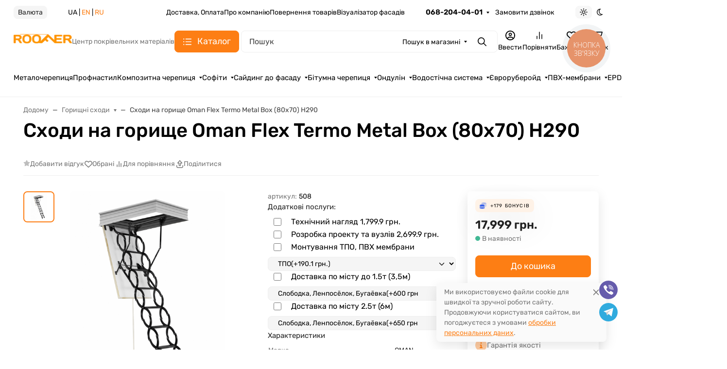

--- FILE ---
content_type: text/html; charset=utf-8
request_url: https://roofer.com.ua/cherdachnaya-lestnitsa-oman-flex-termo-metal-box-80x70-h290/
body_size: 128076
content:

<!DOCTYPE html><html class="rubik" lang="uk" data-bs-theme="auto"><head><title>Сходи на горище Oman Flex Termo Metal Box (80x70) H290 в Одесі, купити за ціною 17,999 грн. в інтернет магазині Roofer</title><meta http-equiv="Content-Type" content="text/html; charset=utf-8"><meta name="keywords" content="Сходи на горище Oman Flex Termo Metal Box (80x70) H290 ціна в Одесі"><meta name="description" content="Купити Сходи на горище Oman Flex Termo Metal Box (80x70) H290 в Одесі, найкраща ціна 17,999 грн. в салоні Roofer, доставка по місту, безкоштовний розрахунок, телефонуйте 068-204-04-01"><meta name="viewport" content="width=device-width, initial-scale=1, shrink-to-fit=no"><meta name="format-detection" content="telephone=no"><meta name="theme-color" content="#fd7e14"><link rel="stylesheet" href="/wa-data/public/site/themes/seller/assets/css/site.theme.min.css?v2025.1.7.6"><link rel="preload" as="image" href="/wa-data/public/shop/products/77/26/2677/images/6622/6622.700.png"><!-- app: site; template: html/index/index.jq --><script>!function(e,t){"object"==typeof module&&"object"==typeof module.exports?module.exports=e.document?t(e,!0):function(e){if(!e.document)throw new Error("jQuery requires a window with a document");return t(e)}:t(e)}("undefined"!=typeof window?window:this,function(C,e){function t(e,t){return t.toUpperCase()}var d=[],h=C.document,c=d.slice,g=d.concat,s=d.push,i=d.indexOf,n={},r=n.toString,m=n.hasOwnProperty,v={},o="1.12.4",k=function(e,t){return new k.fn.init(e,t)},a=/^[\s\uFEFF\xA0]+|[\s\uFEFF\xA0]+$/g,u=/^-ms-/,l=/-([\da-z])/gi;function f(e){var t=!!e&&"length"in e&&e.length,n=k.type(e);return"function"!==n&&!k.isWindow(e)&&("array"===n||0===t||"number"==typeof t&&0<t&&t-1 in e)}k.fn=k.prototype={jquery:o,constructor:k,selector:"",length:0,toArray:function(){return c.call(this)},get:function(e){return null!=e?e<0?this[e+this.length]:this[e]:c.call(this)},pushStack:function(e){var t=k.merge(this.constructor(),e);return t.prevObject=this,t.context=this.context,t},each:function(e){return k.each(this,e)},map:function(n){return this.pushStack(k.map(this,function(e,t){return n.call(e,t,e)}))},slice:function(){return this.pushStack(c.apply(this,arguments))},first:function(){return this.eq(0)},last:function(){return this.eq(-1)},eq:function(e){var t=this.length,n=+e+(e<0?t:0);return this.pushStack(0<=n&&n<t?[this[n]]:[])},end:function(){return this.prevObject||this.constructor()},push:s,sort:d.sort,splice:d.splice},k.extend=k.fn.extend=function(){var e,t,n,r,i,o,a=arguments[0]||{},s=1,u=arguments.length,l=!1;for("boolean"==typeof a&&(l=a,a=arguments[s]||{},s++),"object"==typeof a||k.isFunction(a)||(a={}),s===u&&(a=this,s--);s<u;s++)if(null!=(i=arguments[s]))for(r in i)e=a[r],a!==(n=i[r])&&(l&&n&&(k.isPlainObject(n)||(t=k.isArray(n)))?(o=t?(t=!1,e&&k.isArray(e)?e:[]):e&&k.isPlainObject(e)?e:{},a[r]=k.extend(l,o,n)):void 0!==n&&(a[r]=n));return a},k.extend({expando:"jQuery"+(o+Math.random()).replace(/\D/g,""),isReady:!0,error:function(e){throw new Error(e)},noop:function(){},isFunction:function(e){return"function"===k.type(e)},isArray:Array.isArray||function(e){return"array"===k.type(e)},isWindow:function(e){return null!=e&&e==e.window},isNumeric:function(e){var t=e&&e.toString();return!k.isArray(e)&&0<=t-parseFloat(t)+1},isEmptyObject:function(e){var t;for(t in e)return!1;return!0},isPlainObject:function(e){var t;if(!e||"object"!==k.type(e)||e.nodeType||k.isWindow(e))return!1;try{if(e.constructor&&!m.call(e,"constructor")&&!m.call(e.constructor.prototype,"isPrototypeOf"))return!1}catch(e){return!1}if(!v.ownFirst)for(t in e)return m.call(e,t);for(t in e);return void 0===t||m.call(e,t)},type:function(e){return null==e?e+"":"object"==typeof e||"function"==typeof e?n[r.call(e)]||"object":typeof e},globalEval:function(e){e&&k.trim(e)&&(C.execScript||function(e){C.eval.call(C,e)})(e)},camelCase:function(e){return e.replace(u,"ms-").replace(l,t)},nodeName:function(e,t){return e.nodeName&&e.nodeName.toLowerCase()===t.toLowerCase()},each:function(e,t){var n,r=0;if(f(e))for(n=e.length;r<n&&!1!==t.call(e[r],r,e[r]);r++);else for(r in e)if(!1===t.call(e[r],r,e[r]))break;return e},trim:function(e){return null==e?"":(e+"").replace(a,"")},makeArray:function(e,t){var n=t||[];return null!=e&&(f(Object(e))?k.merge(n,"string"==typeof e?[e]:e):s.call(n,e)),n},inArray:function(e,t,n){var r;if(t){if(i)return i.call(t,e,n);for(r=t.length,n=n?n<0?Math.max(0,r+n):n:0;n<r;n++)if(n in t&&t[n]===e)return n}return-1},merge:function(e,t){for(var n=+t.length,r=0,i=e.length;r<n;)e[i++]=t[r++];if(n!=n)for(;void 0!==t[r];)e[i++]=t[r++];return e.length=i,e},grep:function(e,t,n){for(var r=[],i=0,o=e.length,a=!n;i<o;i++)!t(e[i],i)!=a&&r.push(e[i]);return r},map:function(e,t,n){var r,i,o=0,a=[];if(f(e))for(r=e.length;o<r;o++)null!=(i=t(e[o],o,n))&&a.push(i);else for(o in e)null!=(i=t(e[o],o,n))&&a.push(i);return g.apply([],a)},guid:1,proxy:function(e,t){var n,r,i;if("string"==typeof t&&(i=e[t],t=e,e=i),k.isFunction(e))return n=c.call(arguments,2),(r=function(){return e.apply(t||this,n.concat(c.call(arguments)))}).guid=e.guid=e.guid||k.guid++,r},now:function(){return+new Date},support:v}),"function"==typeof Symbol&&(k.fn[Symbol.iterator]=d[Symbol.iterator]),k.each("Boolean Number String Function Array Date RegExp Object Error Symbol".split(" "),function(e,t){n["[object "+t+"]"]=t.toLowerCase()});var p=function(n){function d(e,t,n){var r="0x"+t-65536;return r!=r||n?t:r<0?String.fromCharCode(65536+r):String.fromCharCode(r>>10|55296,1023&r|56320)}function i(){T()}var e,h,b,o,a,g,f,m,w,u,l,T,C,s,k,v,c,p,y,N="sizzle"+1*new Date,x=n.document,E=0,r=0,S=ie(),j=ie(),A=ie(),D=function(e,t){return e===t&&(l=!0),0},L={}.hasOwnProperty,t=[],H=t.pop,q=t.push,M=t.push,O=t.slice,F=function(e,t){for(var n=0,r=e.length;n<r;n++)if(e[n]===t)return n;return-1},_="checked|selected|async|autofocus|autoplay|controls|defer|disabled|hidden|ismap|loop|multiple|open|readonly|required|scoped",R="[\\x20\\t\\r\\n\\f]",P="(?:\\\\.|[\\w-]|[^\\x00-\\xa0])+",B="\\["+R+"*("+P+")(?:"+R+"*([*^$|!~]?=)"+R+"*(?:'((?:\\\\.|[^\\\\'])*)'|\"((?:\\\\.|[^\\\\\"])*)\"|("+P+"))|)"+R+"*\\]",W=":("+P+")(?:\\((('((?:\\\\.|[^\\\\'])*)'|\"((?:\\\\.|[^\\\\\"])*)\")|((?:\\\\.|[^\\\\()[\\]]|"+B+")*)|.*)\\)|)",I=new RegExp(R+"+","g"),$=new RegExp("^"+R+"+|((?:^|[^\\\\])(?:\\\\.)*)"+R+"+$","g"),z=new RegExp("^"+R+"*,"+R+"*"),Q=new RegExp("^"+R+"*([>+~]|"+R+")"+R+"*"),X=new RegExp("="+R+"*([^\\]'\"]*?)"+R+"*\\]","g"),U=new RegExp(W),J=new RegExp("^"+P+"$"),V={ID:new RegExp("^#("+P+")"),CLASS:new RegExp("^\\.("+P+")"),TAG:new RegExp("^("+P+"|[*])"),ATTR:new RegExp("^"+B),PSEUDO:new RegExp("^"+W),CHILD:new RegExp("^:(only|first|last|nth|nth-last)-(child|of-type)(?:\\("+R+"*(even|odd|(([+-]|)(\\d*)n|)"+R+"*(?:([+-]|)"+R+"*(\\d+)|))"+R+"*\\)|)","i"),bool:new RegExp("^(?:"+_+")$","i"),needsContext:new RegExp("^"+R+"*[>+~]|:(even|odd|eq|gt|lt|nth|first|last)(?:\\("+R+"*((?:-\\d)?\\d*)"+R+"*\\)|)(?=[^-]|$)","i")},G=/^(?:input|select|textarea|button)$/i,Y=/^h\d$/i,K=/^[^{]+\{\s*\[native \w/,Z=/^(?:#([\w-]+)|(\w+)|\.([\w-]+))$/,ee=/[+~]/,te=/'|\\/g,ne=new RegExp("\\\\([\\da-f]{1,6}"+R+"?|("+R+")|.)","ig");try{M.apply(t=O.call(x.childNodes),x.childNodes),t[x.childNodes.length].nodeType}catch(e){M={apply:t.length?function(e,t){q.apply(e,O.call(t))}:function(e,t){for(var n=e.length,r=0;e[n++]=t[r++];);e.length=n-1}}}function re(e,t,n,r){var i,o,a,s,u,l,c,d,f=t&&t.ownerDocument,p=t?t.nodeType:9;if(n=n||[],"string"!=typeof e||!e||1!==p&&9!==p&&11!==p)return n;if(!r&&((t?t.ownerDocument||t:x)!==C&&T(t),t=t||C,k)){if(11!==p&&(l=Z.exec(e)))if(i=l[1]){if(9===p){if(!(a=t.getElementById(i)))return n;if(a.id===i)return n.push(a),n}else if(f&&(a=f.getElementById(i))&&y(t,a)&&a.id===i)return n.push(a),n}else{if(l[2])return M.apply(n,t.getElementsByTagName(e)),n;if((i=l[3])&&h.getElementsByClassName&&t.getElementsByClassName)return M.apply(n,t.getElementsByClassName(i)),n}if(h.qsa&&!A[e+" "]&&(!v||!v.test(e))){if(1!==p)f=t,d=e;else if("object"!==t.nodeName.toLowerCase()){for((s=t.getAttribute("id"))?s=s.replace(te,"\\$&"):t.setAttribute("id",s=N),o=(c=g(e)).length,u=J.test(s)?"#"+s:"[id='"+s+"']";o--;)c[o]=u+" "+he(c[o]);d=c.join(","),f=ee.test(e)&&fe(t.parentNode)||t}if(d)try{return M.apply(n,f.querySelectorAll(d)),n}catch(e){}finally{s===N&&t.removeAttribute("id")}}}return m(e.replace($,"$1"),t,n,r)}function ie(){var r=[];return function e(t,n){return r.push(t+" ")>b.cacheLength&&delete e[r.shift()],e[t+" "]=n}}function oe(e){return e[N]=!0,e}function ae(e){var t=C.createElement("div");try{return!!e(t)}catch(e){return!1}finally{t.parentNode&&t.parentNode.removeChild(t),t=null}}function se(e,t){for(var n=e.split("|"),r=n.length;r--;)b.attrHandle[n[r]]=t}function ue(e,t){var n=t&&e,r=n&&1===e.nodeType&&1===t.nodeType&&(~t.sourceIndex||1<<31)-(~e.sourceIndex||1<<31);if(r)return r;if(n)for(;n=n.nextSibling;)if(n===t)return-1;return e?1:-1}function le(t){return function(e){return"input"===e.nodeName.toLowerCase()&&e.type===t}}function ce(n){return function(e){var t=e.nodeName.toLowerCase();return("input"===t||"button"===t)&&e.type===n}}function de(a){return oe(function(o){return o=+o,oe(function(e,t){for(var n,r=a([],e.length,o),i=r.length;i--;)e[n=r[i]]&&(e[n]=!(t[n]=e[n]))})})}function fe(e){return e&&void 0!==e.getElementsByTagName&&e}for(e in h=re.support={},a=re.isXML=function(e){var t=e&&(e.ownerDocument||e).documentElement;return!!t&&"HTML"!==t.nodeName},T=re.setDocument=function(e){var t,n,r=e?e.ownerDocument||e:x;return r!==C&&9===r.nodeType&&r.documentElement&&(s=(C=r).documentElement,k=!a(C),(n=C.defaultView)&&n.top!==n&&(n.addEventListener?n.addEventListener("unload",i,!1):n.attachEvent&&n.attachEvent("onunload",i)),h.attributes=ae(function(e){return e.className="i",!e.getAttribute("className")}),h.getElementsByTagName=ae(function(e){return e.appendChild(C.createComment("")),!e.getElementsByTagName("*").length}),h.getElementsByClassName=K.test(C.getElementsByClassName),h.getById=ae(function(e){return s.appendChild(e).id=N,!C.getElementsByName||!C.getElementsByName(N).length}),h.getById?(b.find.ID=function(e,t){if(void 0!==t.getElementById&&k){var n=t.getElementById(e);return n?[n]:[]}},b.filter.ID=function(e){var t=e.replace(ne,d);return function(e){return e.getAttribute("id")===t}}):(delete b.find.ID,b.filter.ID=function(e){var n=e.replace(ne,d);return function(e){var t=void 0!==e.getAttributeNode&&e.getAttributeNode("id");return t&&t.value===n}}),b.find.TAG=h.getElementsByTagName?function(e,t){return void 0!==t.getElementsByTagName?t.getElementsByTagName(e):h.qsa?t.querySelectorAll(e):void 0}:function(e,t){var n,r=[],i=0,o=t.getElementsByTagName(e);if("*"!==e)return o;for(;n=o[i++];)1===n.nodeType&&r.push(n);return r},b.find.CLASS=h.getElementsByClassName&&function(e,t){if(void 0!==t.getElementsByClassName&&k)return t.getElementsByClassName(e)},c=[],v=[],(h.qsa=K.test(C.querySelectorAll))&&(ae(function(e){s.appendChild(e).innerHTML="<a id='"+N+"'></a><select id='"+N+"-\r\\' msallowcapture=''><option selected=''></option></select>",e.querySelectorAll("[msallowcapture^='']").length&&v.push("[*^$]="+R+"*(?:''|\"\")"),e.querySelectorAll("[selected]").length||v.push("\\["+R+"*(?:value|"+_+")"),e.querySelectorAll("[id~="+N+"-]").length||v.push("~="),e.querySelectorAll(":checked").length||v.push(":checked"),e.querySelectorAll("a#"+N+"+*").length||v.push(".#.+[+~]")}),ae(function(e){var t=C.createElement("input");t.setAttribute("type","hidden"),e.appendChild(t).setAttribute("name","D"),e.querySelectorAll("[name=d]").length&&v.push("name"+R+"*[*^$|!~]?="),e.querySelectorAll(":enabled").length||v.push(":enabled",":disabled"),e.querySelectorAll("*,:x"),v.push(",.*:")})),(h.matchesSelector=K.test(p=s.matches||s.webkitMatchesSelector||s.mozMatchesSelector||s.oMatchesSelector||s.msMatchesSelector))&&ae(function(e){h.disconnectedMatch=p.call(e,"div"),p.call(e,"[s!='']:x"),c.push("!=",W)}),v=v.length&&new RegExp(v.join("|")),c=c.length&&new RegExp(c.join("|")),t=K.test(s.compareDocumentPosition),y=t||K.test(s.contains)?function(e,t){var n=9===e.nodeType?e.documentElement:e,r=t&&t.parentNode;return e===r||!(!r||1!==r.nodeType||!(n.contains?n.contains(r):e.compareDocumentPosition&&16&e.compareDocumentPosition(r)))}:function(e,t){if(t)for(;t=t.parentNode;)if(t===e)return!0;return!1},D=t?function(e,t){if(e===t)return l=!0,0;var n=!e.compareDocumentPosition-!t.compareDocumentPosition;return n||(1&(n=(e.ownerDocument||e)===(t.ownerDocument||t)?e.compareDocumentPosition(t):1)||!h.sortDetached&&t.compareDocumentPosition(e)===n?e===C||e.ownerDocument===x&&y(x,e)?-1:t===C||t.ownerDocument===x&&y(x,t)?1:u?F(u,e)-F(u,t):0:4&n?-1:1)}:function(e,t){if(e===t)return l=!0,0;var n,r=0,i=e.parentNode,o=t.parentNode,a=[e],s=[t];if(!i||!o)return e===C?-1:t===C?1:i?-1:o?1:u?F(u,e)-F(u,t):0;if(i===o)return ue(e,t);for(n=e;n=n.parentNode;)a.unshift(n);for(n=t;n=n.parentNode;)s.unshift(n);for(;a[r]===s[r];)r++;return r?ue(a[r],s[r]):a[r]===x?-1:s[r]===x?1:0}),C},re.matches=function(e,t){return re(e,null,null,t)},re.matchesSelector=function(e,t){if((e.ownerDocument||e)!==C&&T(e),t=t.replace(X,"='$1']"),h.matchesSelector&&k&&!A[t+" "]&&(!c||!c.test(t))&&(!v||!v.test(t)))try{var n=p.call(e,t);if(n||h.disconnectedMatch||e.document&&11!==e.document.nodeType)return n}catch(e){}return 0<re(t,C,null,[e]).length},re.contains=function(e,t){return(e.ownerDocument||e)!==C&&T(e),y(e,t)},re.attr=function(e,t){(e.ownerDocument||e)!==C&&T(e);var n=b.attrHandle[t.toLowerCase()],r=n&&L.call(b.attrHandle,t.toLowerCase())?n(e,t,!k):void 0;return void 0!==r?r:h.attributes||!k?e.getAttribute(t):(r=e.getAttributeNode(t))&&r.specified?r.value:null},re.error=function(e){throw new Error("Syntax error, unrecognized expression: "+e)},re.uniqueSort=function(e){var t,n=[],r=0,i=0;if(l=!h.detectDuplicates,u=!h.sortStable&&e.slice(0),e.sort(D),l){for(;t=e[i++];)t===e[i]&&(r=n.push(i));for(;r--;)e.splice(n[r],1)}return u=null,e},o=re.getText=function(e){var t,n="",r=0,i=e.nodeType;if(i){if(1===i||9===i||11===i){if("string"==typeof e.textContent)return e.textContent;for(e=e.firstChild;e;e=e.nextSibling)n+=o(e)}else if(3===i||4===i)return e.nodeValue}else for(;t=e[r++];)n+=o(t);return n},(b=re.selectors={cacheLength:50,createPseudo:oe,match:V,attrHandle:{},find:{},relative:{">":{dir:"parentNode",first:!0}," ":{dir:"parentNode"},"+":{dir:"previousSibling",first:!0},"~":{dir:"previousSibling"}},preFilter:{ATTR:function(e){return e[1]=e[1].replace(ne,d),e[3]=(e[3]||e[4]||e[5]||"").replace(ne,d),"~="===e[2]&&(e[3]=" "+e[3]+" "),e.slice(0,4)},CHILD:function(e){return e[1]=e[1].toLowerCase(),"nth"===e[1].slice(0,3)?(e[3]||re.error(e[0]),e[4]=+(e[4]?e[5]+(e[6]||1):2*("even"===e[3]||"odd"===e[3])),e[5]=+(e[7]+e[8]||"odd"===e[3])):e[3]&&re.error(e[0]),e},PSEUDO:function(e){var t,n=!e[6]&&e[2];return V.CHILD.test(e[0])?null:(e[3]?e[2]=e[4]||e[5]||"":n&&U.test(n)&&(t=g(n,!0))&&(t=n.indexOf(")",n.length-t)-n.length)&&(e[0]=e[0].slice(0,t),e[2]=n.slice(0,t)),e.slice(0,3))}},filter:{TAG:function(e){var t=e.replace(ne,d).toLowerCase();return"*"===e?function(){return!0}:function(e){return e.nodeName&&e.nodeName.toLowerCase()===t}},CLASS:function(e){var t=S[e+" "];return t||(t=new RegExp("(^|"+R+")"+e+"("+R+"|$)"))&&S(e,function(e){return t.test("string"==typeof e.className&&e.className||void 0!==e.getAttribute&&e.getAttribute("class")||"")})},ATTR:function(n,r,i){return function(e){var t=re.attr(e,n);return null==t?"!="===r:!r||(t+="","="===r?t===i:"!="===r?t!==i:"^="===r?i&&0===t.indexOf(i):"*="===r?i&&-1<t.indexOf(i):"$="===r?i&&t.slice(-i.length)===i:"~="===r?-1<(" "+t.replace(I," ")+" ").indexOf(i):"|="===r&&(t===i||t.slice(0,i.length+1)===i+"-"))}},CHILD:function(h,e,t,g,m){var v="nth"!==h.slice(0,3),y="last"!==h.slice(-4),x="of-type"===e;return 1===g&&0===m?function(e){return!!e.parentNode}:function(e,t,n){var r,i,o,a,s,u,l=v!=y?"nextSibling":"previousSibling",c=e.parentNode,d=x&&e.nodeName.toLowerCase(),f=!n&&!x,p=!1;if(c){if(v){for(;l;){for(a=e;a=a[l];)if(x?a.nodeName.toLowerCase()===d:1===a.nodeType)return!1;u=l="only"===h&&!u&&"nextSibling"}return!0}if(u=[y?c.firstChild:c.lastChild],y&&f){for(p=(s=(r=(i=(o=(a=c)[N]||(a[N]={}))[a.uniqueID]||(o[a.uniqueID]={}))[h]||[])[0]===E&&r[1])&&r[2],a=s&&c.childNodes[s];a=++s&&a&&a[l]||(p=s=0)||u.pop();)if(1===a.nodeType&&++p&&a===e){i[h]=[E,s,p];break}}else if(f&&(p=s=(r=(i=(o=(a=e)[N]||(a[N]={}))[a.uniqueID]||(o[a.uniqueID]={}))[h]||[])[0]===E&&r[1]),!1===p)for(;(a=++s&&a&&a[l]||(p=s=0)||u.pop())&&((x?a.nodeName.toLowerCase()!==d:1!==a.nodeType)||!++p||(f&&((i=(o=a[N]||(a[N]={}))[a.uniqueID]||(o[a.uniqueID]={}))[h]=[E,p]),a!==e)););return(p-=m)===g||p%g==0&&0<=p/g}}},PSEUDO:function(e,o){var t,a=b.pseudos[e]||b.setFilters[e.toLowerCase()]||re.error("unsupported pseudo: "+e);return a[N]?a(o):1<a.length?(t=[e,e,"",o],b.setFilters.hasOwnProperty(e.toLowerCase())?oe(function(e,t){for(var n,r=a(e,o),i=r.length;i--;)e[n=F(e,r[i])]=!(t[n]=r[i])}):function(e){return a(e,0,t)}):a}},pseudos:{not:oe(function(e){var r=[],i=[],s=f(e.replace($,"$1"));return s[N]?oe(function(e,t,n,r){for(var i,o=s(e,null,r,[]),a=e.length;a--;)(i=o[a])&&(e[a]=!(t[a]=i))}):function(e,t,n){return r[0]=e,s(r,null,n,i),r[0]=null,!i.pop()}}),has:oe(function(t){return function(e){return 0<re(t,e).length}}),contains:oe(function(t){return t=t.replace(ne,d),function(e){return-1<(e.textContent||e.innerText||o(e)).indexOf(t)}}),lang:oe(function(n){return J.test(n||"")||re.error("unsupported lang: "+n),n=n.replace(ne,d).toLowerCase(),function(e){var t;do{if(t=k?e.lang:e.getAttribute("xml:lang")||e.getAttribute("lang"))return(t=t.toLowerCase())===n||0===t.indexOf(n+"-")}while((e=e.parentNode)&&1===e.nodeType);return!1}}),target:function(e){var t=n.location&&n.location.hash;return t&&t.slice(1)===e.id},root:function(e){return e===s},focus:function(e){return e===C.activeElement&&(!C.hasFocus||C.hasFocus())&&!!(e.type||e.href||~e.tabIndex)},enabled:function(e){return!1===e.disabled},disabled:function(e){return!0===e.disabled},checked:function(e){var t=e.nodeName.toLowerCase();return"input"===t&&!!e.checked||"option"===t&&!!e.selected},selected:function(e){return e.parentNode&&e.parentNode.selectedIndex,!0===e.selected},empty:function(e){for(e=e.firstChild;e;e=e.nextSibling)if(e.nodeType<6)return!1;return!0},parent:function(e){return!b.pseudos.empty(e)},header:function(e){return Y.test(e.nodeName)},input:function(e){return G.test(e.nodeName)},button:function(e){var t=e.nodeName.toLowerCase();return"input"===t&&"button"===e.type||"button"===t},text:function(e){var t;return"input"===e.nodeName.toLowerCase()&&"text"===e.type&&(null==(t=e.getAttribute("type"))||"text"===t.toLowerCase())},first:de(function(){return[0]}),last:de(function(e,t){return[t-1]}),eq:de(function(e,t,n){return[n<0?n+t:n]}),even:de(function(e,t){for(var n=0;n<t;n+=2)e.push(n);return e}),odd:de(function(e,t){for(var n=1;n<t;n+=2)e.push(n);return e}),lt:de(function(e,t,n){for(var r=n<0?n+t:n;0<=--r;)e.push(r);return e}),gt:de(function(e,t,n){for(var r=n<0?n+t:n;++r<t;)e.push(r);return e})}}).pseudos.nth=b.pseudos.eq,{radio:!0,checkbox:!0,file:!0,password:!0,image:!0})b.pseudos[e]=le(e);for(e in{submit:!0,reset:!0})b.pseudos[e]=ce(e);function pe(){}function he(e){for(var t=0,n=e.length,r="";t<n;t++)r+=e[t].value;return r}function ge(s,e,t){var u=e.dir,l=t&&"parentNode"===u,c=r++;return e.first?function(e,t,n){for(;e=e[u];)if(1===e.nodeType||l)return s(e,t,n)}:function(e,t,n){var r,i,o,a=[E,c];if(n){for(;e=e[u];)if((1===e.nodeType||l)&&s(e,t,n))return!0}else for(;e=e[u];)if(1===e.nodeType||l){if((r=(i=(o=e[N]||(e[N]={}))[e.uniqueID]||(o[e.uniqueID]={}))[u])&&r[0]===E&&r[1]===c)return a[2]=r[2];if((i[u]=a)[2]=s(e,t,n))return!0}}}function me(i){return 1<i.length?function(e,t,n){for(var r=i.length;r--;)if(!i[r](e,t,n))return!1;return!0}:i[0]}function ve(e,t,n,r,i){for(var o,a=[],s=0,u=e.length,l=null!=t;s<u;s++)(o=e[s])&&(n&&!n(o,r,i)||(a.push(o),l&&t.push(s)));return a}function ye(p,h,g,m,v,e){return m&&!m[N]&&(m=ye(m)),v&&!v[N]&&(v=ye(v,e)),oe(function(e,t,n,r){var i,o,a,s=[],u=[],l=t.length,c=e||function(e,t,n){for(var r=0,i=t.length;r<i;r++)re(e,t[r],n);return n}(h||"*",n.nodeType?[n]:n,[]),d=!p||!e&&h?c:ve(c,s,p,n,r),f=g?v||(e?p:l||m)?[]:t:d;if(g&&g(d,f,n,r),m)for(i=ve(f,u),m(i,[],n,r),o=i.length;o--;)(a=i[o])&&(f[u[o]]=!(d[u[o]]=a));if(e){if(v||p){if(v){for(i=[],o=f.length;o--;)(a=f[o])&&i.push(d[o]=a);v(null,f=[],i,r)}for(o=f.length;o--;)(a=f[o])&&-1<(i=v?F(e,a):s[o])&&(e[i]=!(t[i]=a))}}else f=ve(f===t?f.splice(l,f.length):f),v?v(null,t,f,r):M.apply(t,f)})}function xe(e){for(var i,t,n,r=e.length,o=b.relative[e[0].type],a=o||b.relative[" "],s=o?1:0,u=ge(function(e){return e===i},a,!0),l=ge(function(e){return-1<F(i,e)},a,!0),c=[function(e,t,n){var r=!o&&(n||t!==w)||((i=t).nodeType?u(e,t,n):l(e,t,n));return i=null,r}];s<r;s++)if(t=b.relative[e[s].type])c=[ge(me(c),t)];else{if((t=b.filter[e[s].type].apply(null,e[s].matches))[N]){for(n=++s;n<r&&!b.relative[e[n].type];n++);return ye(1<s&&me(c),1<s&&he(e.slice(0,s-1).concat({value:" "===e[s-2].type?"*":""})).replace($,"$1"),t,s<n&&xe(e.slice(s,n)),n<r&&xe(e=e.slice(n)),n<r&&he(e))}c.push(t)}return me(c)}function be(m,v){function e(e,t,n,r,i){var o,a,s,u=0,l="0",c=e&&[],d=[],f=w,p=e||x&&b.find.TAG("*",i),h=E+=null==f?1:Math.random()||.1,g=p.length;for(i&&(w=t===C||t||i);l!==g&&null!=(o=p[l]);l++){if(x&&o){for(a=0,t||o.ownerDocument===C||(T(o),n=!k);s=m[a++];)if(s(o,t||C,n)){r.push(o);break}i&&(E=h)}y&&((o=!s&&o)&&u--,e&&c.push(o))}if(u+=l,y&&l!==u){for(a=0;s=v[a++];)s(c,d,t,n);if(e){if(0<u)for(;l--;)c[l]||d[l]||(d[l]=H.call(r));d=ve(d)}M.apply(r,d),i&&!e&&0<d.length&&1<u+v.length&&re.uniqueSort(r)}return i&&(E=h,w=f),c}var y=0<v.length,x=0<m.length;return y?oe(e):e}return pe.prototype=b.filters=b.pseudos,b.setFilters=new pe,g=re.tokenize=function(e,t){var n,r,i,o,a,s,u,l=j[e+" "];if(l)return t?0:l.slice(0);for(a=e,s=[],u=b.preFilter;a;){for(o in n&&!(r=z.exec(a))||(r&&(a=a.slice(r[0].length)||a),s.push(i=[])),n=!1,(r=Q.exec(a))&&(n=r.shift(),i.push({value:n,type:r[0].replace($," ")}),a=a.slice(n.length)),b.filter)!(r=V[o].exec(a))||u[o]&&!(r=u[o](r))||(n=r.shift(),i.push({value:n,type:o,matches:r}),a=a.slice(n.length));if(!n)break}return t?a.length:a?re.error(e):j(e,s).slice(0)},f=re.compile=function(e,t){var n,r=[],i=[],o=A[e+" "];if(!o){for(n=(t=t||g(e)).length;n--;)(o=xe(t[n]))[N]?r.push(o):i.push(o);(o=A(e,be(i,r))).selector=e}return o},m=re.select=function(e,t,n,r){var i,o,a,s,u,l="function"==typeof e&&e,c=!r&&g(e=l.selector||e);if(n=n||[],1===c.length){if(2<(o=c[0]=c[0].slice(0)).length&&"ID"===(a=o[0]).type&&h.getById&&9===t.nodeType&&k&&b.relative[o[1].type]){if(!(t=(b.find.ID(a.matches[0].replace(ne,d),t)||[])[0]))return n;l&&(t=t.parentNode),e=e.slice(o.shift().value.length)}for(i=V.needsContext.test(e)?0:o.length;i--&&(a=o[i],!b.relative[s=a.type]);)if((u=b.find[s])&&(r=u(a.matches[0].replace(ne,d),ee.test(o[0].type)&&fe(t.parentNode)||t))){if(o.splice(i,1),!(e=r.length&&he(o)))return M.apply(n,r),n;break}}return(l||f(e,c))(r,t,!k,n,!t||ee.test(e)&&fe(t.parentNode)||t),n},h.sortStable=N.split("").sort(D).join("")===N,h.detectDuplicates=!!l,T(),h.sortDetached=ae(function(e){return 1&e.compareDocumentPosition(C.createElement("div"))}),ae(function(e){return e.innerHTML="<a href='#'></a>","#"===e.firstChild.getAttribute("href")})||se("type|href|height|width",function(e,t,n){if(!n)return e.getAttribute(t,"type"===t.toLowerCase()?1:2)}),h.attributes&&ae(function(e){return e.innerHTML="<input/>",e.firstChild.setAttribute("value",""),""===e.firstChild.getAttribute("value")})||se("value",function(e,t,n){if(!n&&"input"===e.nodeName.toLowerCase())return e.defaultValue}),ae(function(e){return null==e.getAttribute("disabled")})||se(_,function(e,t,n){var r;if(!n)return!0===e[t]?t.toLowerCase():(r=e.getAttributeNode(t))&&r.specified?r.value:null}),re}(C);k.find=p,k.expr=p.selectors,k.expr[":"]=k.expr.pseudos,k.uniqueSort=k.unique=p.uniqueSort,k.text=p.getText,k.isXMLDoc=p.isXML,k.contains=p.contains;function y(e,t,n){for(var r=[],i=void 0!==n;(e=e[t])&&9!==e.nodeType;)if(1===e.nodeType){if(i&&k(e).is(n))break;r.push(e)}return r}function x(e,t){for(var n=[];e;e=e.nextSibling)1===e.nodeType&&e!==t&&n.push(e);return n}var b=k.expr.match.needsContext,w=/^<([\w-]+)\s*\/?>(?:<\/\1>|)$/,T=/^.[^:#\[\.,]*$/;function N(e,n,r){if(k.isFunction(n))return k.grep(e,function(e,t){return!!n.call(e,t,e)!==r});if(n.nodeType)return k.grep(e,function(e){return e===n!==r});if("string"==typeof n){if(T.test(n))return k.filter(n,e,r);n=k.filter(n,e)}return k.grep(e,function(e){return-1<k.inArray(e,n)!==r})}k.filter=function(e,t,n){var r=t[0];return n&&(e=":not("+e+")"),1===t.length&&1===r.nodeType?k.find.matchesSelector(r,e)?[r]:[]:k.find.matches(e,k.grep(t,function(e){return 1===e.nodeType}))},k.fn.extend({find:function(e){var t,n=[],r=this,i=r.length;if("string"!=typeof e)return this.pushStack(k(e).filter(function(){for(t=0;t<i;t++)if(k.contains(r[t],this))return!0}));for(t=0;t<i;t++)k.find(e,r[t],n);return(n=this.pushStack(1<i?k.unique(n):n)).selector=this.selector?this.selector+" "+e:e,n},filter:function(e){return this.pushStack(N(this,e||[],!1))},not:function(e){return this.pushStack(N(this,e||[],!0))},is:function(e){return!!N(this,"string"==typeof e&&b.test(e)?k(e):e||[],!1).length}});var E,S=/^(?:\s*(<[\w\W]+>)[^>]*|#([\w-]*))$/;(k.fn.init=function(e,t,n){var r,i;if(!e)return this;if(n=n||E,"string"!=typeof e)return e.nodeType?(this.context=this[0]=e,this.length=1,this):k.isFunction(e)?void 0!==n.ready?n.ready(e):e(k):(void 0!==e.selector&&(this.selector=e.selector,this.context=e.context),k.makeArray(e,this));if(!(r="<"===e.charAt(0)&&">"===e.charAt(e.length-1)&&3<=e.length?[null,e,null]:S.exec(e))||!r[1]&&t)return!t||t.jquery?(t||n).find(e):this.constructor(t).find(e);if(r[1]){if(t=t instanceof k?t[0]:t,k.merge(this,k.parseHTML(r[1],t&&t.nodeType?t.ownerDocument||t:h,!0)),w.test(r[1])&&k.isPlainObject(t))for(r in t)k.isFunction(this[r])?this[r](t[r]):this.attr(r,t[r]);return this}if((i=h.getElementById(r[2]))&&i.parentNode){if(i.id!==r[2])return E.find(e);this.length=1,this[0]=i}return this.context=h,this.selector=e,this}).prototype=k.fn,E=k(h);var j=/^(?:parents|prev(?:Until|All))/,A={children:!0,contents:!0,next:!0,prev:!0};function D(e,t){for(;(e=e[t])&&1!==e.nodeType;);return e}k.fn.extend({has:function(e){var t,n=k(e,this),r=n.length;return this.filter(function(){for(t=0;t<r;t++)if(k.contains(this,n[t]))return!0})},closest:function(e,t){for(var n,r=0,i=this.length,o=[],a=b.test(e)||"string"!=typeof e?k(e,t||this.context):0;r<i;r++)for(n=this[r];n&&n!==t;n=n.parentNode)if(n.nodeType<11&&(a?-1<a.index(n):1===n.nodeType&&k.find.matchesSelector(n,e))){o.push(n);break}return this.pushStack(1<o.length?k.uniqueSort(o):o)},index:function(e){return e?"string"==typeof e?k.inArray(this[0],k(e)):k.inArray(e.jquery?e[0]:e,this):this[0]&&this[0].parentNode?this.first().prevAll().length:-1},add:function(e,t){return this.pushStack(k.uniqueSort(k.merge(this.get(),k(e,t))))},addBack:function(e){return this.add(null==e?this.prevObject:this.prevObject.filter(e))}}),k.each({parent:function(e){var t=e.parentNode;return t&&11!==t.nodeType?t:null},parents:function(e){return y(e,"parentNode")},parentsUntil:function(e,t,n){return y(e,"parentNode",n)},next:function(e){return D(e,"nextSibling")},prev:function(e){return D(e,"previousSibling")},nextAll:function(e){return y(e,"nextSibling")},prevAll:function(e){return y(e,"previousSibling")},nextUntil:function(e,t,n){return y(e,"nextSibling",n)},prevUntil:function(e,t,n){return y(e,"previousSibling",n)},siblings:function(e){return x((e.parentNode||{}).firstChild,e)},children:function(e){return x(e.firstChild)},contents:function(e){return k.nodeName(e,"iframe")?e.contentDocument||e.contentWindow.document:k.merge([],e.childNodes)}},function(r,i){k.fn[r]=function(e,t){var n=k.map(this,i,e);return"Until"!==r.slice(-5)&&(t=e),t&&"string"==typeof t&&(n=k.filter(t,n)),1<this.length&&(A[r]||(n=k.uniqueSort(n)),j.test(r)&&(n=n.reverse())),this.pushStack(n)}});var L,H,q=/\S+/g;function M(){h.addEventListener?(h.removeEventListener("DOMContentLoaded",O),C.removeEventListener("load",O)):(h.detachEvent("onreadystatechange",O),C.detachEvent("onload",O))}function O(){!h.addEventListener&&"load"!==C.event.type&&"complete"!==h.readyState||(M(),k.ready())}for(H in k.Callbacks=function(r){var e,n;r="string"==typeof r?(e=r,n={},k.each(e.match(q)||[],function(e,t){n[t]=!0}),n):k.extend({},r);function i(){for(s=r.once,a=o=!0;l.length;c=-1)for(t=l.shift();++c<u.length;)!1===u[c].apply(t[0],t[1])&&r.stopOnFalse&&(c=u.length,t=!1);r.memory||(t=!1),o=!1,s&&(u=t?[]:"")}var o,t,a,s,u=[],l=[],c=-1,d={add:function(){return u&&(t&&!o&&(c=u.length-1,l.push(t)),function n(e){k.each(e,function(e,t){k.isFunction(t)?r.unique&&d.has(t)||u.push(t):t&&t.length&&"string"!==k.type(t)&&n(t)})}(arguments),t&&!o&&i()),this},remove:function(){return k.each(arguments,function(e,t){for(var n;-1<(n=k.inArray(t,u,n));)u.splice(n,1),n<=c&&c--}),this},has:function(e){return e?-1<k.inArray(e,u):0<u.length},empty:function(){return u=u&&[],this},disable:function(){return s=l=[],u=t="",this},disabled:function(){return!u},lock:function(){return s=!0,t||d.disable(),this},locked:function(){return!!s},fireWith:function(e,t){return s||(t=[e,(t=t||[]).slice?t.slice():t],l.push(t),o||i()),this},fire:function(){return d.fireWith(this,arguments),this},fired:function(){return!!a}};return d},k.extend({Deferred:function(e){var o=[["resolve","done",k.Callbacks("once memory"),"resolved"],["reject","fail",k.Callbacks("once memory"),"rejected"],["notify","progress",k.Callbacks("memory")]],i="pending",a={state:function(){return i},always:function(){return s.done(arguments).fail(arguments),this},then:function(){var i=arguments;return k.Deferred(function(r){k.each(o,function(e,t){var n=k.isFunction(i[e])&&i[e];s[t[1]](function(){var e=n&&n.apply(this,arguments);e&&k.isFunction(e.promise)?e.promise().progress(r.notify).done(r.resolve).fail(r.reject):r[t[0]+"With"](this===a?r.promise():this,n?[e]:arguments)})}),i=null}).promise()},promise:function(e){return null!=e?k.extend(e,a):a}},s={};return a.pipe=a.then,k.each(o,function(e,t){var n=t[2],r=t[3];a[t[1]]=n.add,r&&n.add(function(){i=r},o[1^e][2].disable,o[2][2].lock),s[t[0]]=function(){return s[t[0]+"With"](this===s?a:this,arguments),this},s[t[0]+"With"]=n.fireWith}),a.promise(s),e&&e.call(s,s),s},when:function(e){function t(t,n,r){return function(e){n[t]=this,r[t]=1<arguments.length?c.call(arguments):e,r===i?l.notifyWith(n,r):--u||l.resolveWith(n,r)}}var i,n,r,o=0,a=c.call(arguments),s=a.length,u=1!==s||e&&k.isFunction(e.promise)?s:0,l=1===u?e:k.Deferred();if(1<s)for(i=new Array(s),n=new Array(s),r=new Array(s);o<s;o++)a[o]&&k.isFunction(a[o].promise)?a[o].promise().progress(t(o,n,i)).done(t(o,r,a)).fail(l.reject):--u;return u||l.resolveWith(r,a),l.promise()}}),k.fn.ready=function(e){return k.ready.promise().done(e),this},k.extend({isReady:!1,readyWait:1,holdReady:function(e){e?k.readyWait++:k.ready(!0)},ready:function(e){(!0===e?--k.readyWait:k.isReady)||(k.isReady=!0)!==e&&0<--k.readyWait||(L.resolveWith(h,[k]),k.fn.triggerHandler&&(k(h).triggerHandler("ready"),k(h).off("ready")))}}),k.ready.promise=function(e){if(!L)if(L=k.Deferred(),"complete"===h.readyState||"loading"!==h.readyState&&!h.documentElement.doScroll)C.setTimeout(k.ready);else if(h.addEventListener)h.addEventListener("DOMContentLoaded",O),C.addEventListener("load",O);else{h.attachEvent("onreadystatechange",O),C.attachEvent("onload",O);var n=!1;try{n=null==C.frameElement&&h.documentElement}catch(e){}n&&n.doScroll&&!function t(){if(!k.isReady){try{n.doScroll("left")}catch(e){return C.setTimeout(t,50)}M(),k.ready()}}()}return L.promise(e)},k.ready.promise(),k(v))break;v.ownFirst="0"===H,v.inlineBlockNeedsLayout=!1,k(function(){var e,t,n,r;(n=h.getElementsByTagName("body")[0])&&n.style&&(t=h.createElement("div"),(r=h.createElement("div")).style.cssText="position:absolute;border:0;width:0;height:0;top:0;left:-9999px",n.appendChild(r).appendChild(t),void 0!==t.style.zoom&&(t.style.cssText="display:inline;margin:0;border:0;padding:1px;width:1px;zoom:1",v.inlineBlockNeedsLayout=e=3===t.offsetWidth,e&&(n.style.zoom=1)),n.removeChild(r))}),function(){var e=h.createElement("div");v.deleteExpando=!0;try{delete e.test}catch(e){v.deleteExpando=!1}e=null}();function F(e){var t=k.noData[(e.nodeName+" ").toLowerCase()],n=+e.nodeType||1;return(1===n||9===n)&&(!t||!0!==t&&e.getAttribute("classid")===t)}var _,R=/^(?:\{[\w\W]*\}|\[[\w\W]*\])$/,P=/([A-Z])/g;function B(e,t,n){if(void 0===n&&1===e.nodeType){var r="data-"+t.replace(P,"-$1").toLowerCase();if("string"==typeof(n=e.getAttribute(r))){try{n="true"===n||"false"!==n&&("null"===n?null:+n+""===n?+n:R.test(n)?k.parseJSON(n):n)}catch(e){}k.data(e,t,n)}else n=void 0}return n}function W(e){var t;for(t in e)if(("data"!==t||!k.isEmptyObject(e[t]))&&"toJSON"!==t)return!1;return!0}function I(e,t,n,r){if(F(e)){var i,o,a=k.expando,s=e.nodeType,u=s?k.cache:e,l=s?e[a]:e[a]&&a;if(l&&u[l]&&(r||u[l].data)||void 0!==n||"string"!=typeof t)return u[l=l||(s?e[a]=d.pop()||k.guid++:a)]||(u[l]=s?{}:{toJSON:k.noop}),"object"!=typeof t&&"function"!=typeof t||(r?u[l]=k.extend(u[l],t):u[l].data=k.extend(u[l].data,t)),o=u[l],r||(o.data||(o.data={}),o=o.data),void 0!==n&&(o[k.camelCase(t)]=n),"string"==typeof t?null==(i=o[t])&&(i=o[k.camelCase(t)]):i=o,i}}function $(e,t,n){if(F(e)){var r,i,o=e.nodeType,a=o?k.cache:e,s=o?e[k.expando]:k.expando;if(a[s]){if(t&&(r=n?a[s]:a[s].data)){i=(t=k.isArray(t)?t.concat(k.map(t,k.camelCase)):t in r?[t]:(t=k.camelCase(t))in r?[t]:t.split(" ")).length;for(;i--;)delete r[t[i]];if(n?!W(r):!k.isEmptyObject(r))return}(n||(delete a[s].data,W(a[s])))&&(o?k.cleanData([e],!0):v.deleteExpando||a!=a.window?delete a[s]:a[s]=void 0)}}}k.extend({cache:{},noData:{"applet ":!0,"embed ":!0,"object ":"clsid:D27CDB6E-AE6D-11cf-96B8-444553540000"},hasData:function(e){return!!(e=e.nodeType?k.cache[e[k.expando]]:e[k.expando])&&!W(e)},data:function(e,t,n){return I(e,t,n)},removeData:function(e,t){return $(e,t)},_data:function(e,t,n){return I(e,t,n,!0)},_removeData:function(e,t){return $(e,t,!0)}}),k.fn.extend({data:function(e,t){var n,r,i,o=this[0],a=o&&o.attributes;if(void 0!==e)return"object"==typeof e?this.each(function(){k.data(this,e)}):1<arguments.length?this.each(function(){k.data(this,e,t)}):o?B(o,e,k.data(o,e)):void 0;if(this.length&&(i=k.data(o),1===o.nodeType&&!k._data(o,"parsedAttrs"))){for(n=a.length;n--;)a[n]&&0===(r=a[n].name).indexOf("data-")&&B(o,r=k.camelCase(r.slice(5)),i[r]);k._data(o,"parsedAttrs",!0)}return i},removeData:function(e){return this.each(function(){k.removeData(this,e)})}}),k.extend({queue:function(e,t,n){var r;if(e)return t=(t||"fx")+"queue",r=k._data(e,t),n&&(!r||k.isArray(n)?r=k._data(e,t,k.makeArray(n)):r.push(n)),r||[]},dequeue:function(e,t){t=t||"fx";var n=k.queue(e,t),r=n.length,i=n.shift(),o=k._queueHooks(e,t);"inprogress"===i&&(i=n.shift(),r--),i&&("fx"===t&&n.unshift("inprogress"),delete o.stop,i.call(e,function(){k.dequeue(e,t)},o)),!r&&o&&o.empty.fire()},_queueHooks:function(e,t){var n=t+"queueHooks";return k._data(e,n)||k._data(e,n,{empty:k.Callbacks("once memory").add(function(){k._removeData(e,t+"queue"),k._removeData(e,n)})})}}),k.fn.extend({queue:function(t,n){var e=2;return"string"!=typeof t&&(n=t,t="fx",e--),arguments.length<e?k.queue(this[0],t):void 0===n?this:this.each(function(){var e=k.queue(this,t,n);k._queueHooks(this,t),"fx"===t&&"inprogress"!==e[0]&&k.dequeue(this,t)})},dequeue:function(e){return this.each(function(){k.dequeue(this,e)})},clearQueue:function(e){return this.queue(e||"fx",[])},promise:function(e,t){function n(){--i||o.resolveWith(a,[a])}var r,i=1,o=k.Deferred(),a=this,s=this.length;for("string"!=typeof e&&(t=e,e=void 0),e=e||"fx";s--;)(r=k._data(a[s],e+"queueHooks"))&&r.empty&&(i++,r.empty.add(n));return n(),o.promise(t)}}),v.shrinkWrapBlocks=function(){return null!=_?_:(_=!1,(t=h.getElementsByTagName("body")[0])&&t.style?(e=h.createElement("div"),(n=h.createElement("div")).style.cssText="position:absolute;border:0;width:0;height:0;top:0;left:-9999px",t.appendChild(n).appendChild(e),void 0!==e.style.zoom&&(e.style.cssText="-webkit-box-sizing:content-box;-moz-box-sizing:content-box;box-sizing:content-box;display:block;margin:0;border:0;padding:1px;width:1px;zoom:1",e.appendChild(h.createElement("div")).style.width="5px",_=3!==e.offsetWidth),t.removeChild(n),_):void 0);var e,t,n};function z(e,t){return e=t||e,"none"===k.css(e,"display")||!k.contains(e.ownerDocument,e)}var Q=/[+-]?(?:\d*\.|)\d+(?:[eE][+-]?\d+|)/.source,X=new RegExp("^(?:([+-])=|)("+Q+")([a-z%]*)$","i"),U=["Top","Right","Bottom","Left"];function J(e,t,n,r){var i,o=1,a=20,s=r?function(){return r.cur()}:function(){return k.css(e,t,"")},u=s(),l=n&&n[3]||(k.cssNumber[t]?"":"px"),c=(k.cssNumber[t]||"px"!==l&&+u)&&X.exec(k.css(e,t));if(c&&c[3]!==l)for(l=l||c[3],n=n||[],c=+u||1;c/=o=o||".5",k.style(e,t,c+l),o!==(o=s()/u)&&1!==o&&--a;);return n&&(c=+c||+u||0,i=n[1]?c+(n[1]+1)*n[2]:+n[2],r&&(r.unit=l,r.start=c,r.end=i)),i}var V,G,Y,K=function(e,t,n,r,i,o,a){var s=0,u=e.length,l=null==n;if("object"===k.type(n))for(s in i=!0,n)K(e,t,s,n[s],!0,o,a);else if(void 0!==r&&(i=!0,k.isFunction(r)||(a=!0),l&&(t=a?(t.call(e,r),null):(l=t,function(e,t,n){return l.call(k(e),n)})),t))for(;s<u;s++)t(e[s],n,a?r:r.call(e[s],s,t(e[s],n)));return i?e:l?t.call(e):u?t(e[0],n):o},Z=/^(?:checkbox|radio)$/i,ee=/<([\w:-]+)/,te=/^$|\/(?:java|ecma)script/i,ne=/^\s+/,re="abbr|article|aside|audio|bdi|canvas|data|datalist|details|dialog|figcaption|figure|footer|header|hgroup|main|mark|meter|nav|output|picture|progress|section|summary|template|time|video";function ie(e){var t=re.split("|"),n=e.createDocumentFragment();if(n.createElement)for(;t.length;)n.createElement(t.pop());return n}V=h.createElement("div"),G=h.createDocumentFragment(),Y=h.createElement("input"),V.innerHTML="  <link/><table></table><a href='/a'>a</a><input type='checkbox'/>",v.leadingWhitespace=3===V.firstChild.nodeType,v.tbody=!V.getElementsByTagName("tbody").length,v.htmlSerialize=!!V.getElementsByTagName("link").length,v.html5Clone="<:nav></:nav>"!==h.createElement("nav").cloneNode(!0).outerHTML,Y.type="checkbox",Y.checked=!0,G.appendChild(Y),v.appendChecked=Y.checked,V.innerHTML="<textarea>x</textarea>",v.noCloneChecked=!!V.cloneNode(!0).lastChild.defaultValue,G.appendChild(V),(Y=h.createElement("input")).setAttribute("type","radio"),Y.setAttribute("checked","checked"),Y.setAttribute("name","t"),V.appendChild(Y),v.checkClone=V.cloneNode(!0).cloneNode(!0).lastChild.checked,v.noCloneEvent=!!V.addEventListener,V[k.expando]=1,v.attributes=!V.getAttribute(k.expando);var oe={option:[1,"<select multiple='multiple'>","</select>"],legend:[1,"<fieldset>","</fieldset>"],area:[1,"<map>","</map>"],param:[1,"<object>","</object>"],thead:[1,"<table>","</table>"],tr:[2,"<table><tbody>","</tbody></table>"],col:[2,"<table><tbody></tbody><colgroup>","</colgroup></table>"],td:[3,"<table><tbody><tr>","</tr></tbody></table>"],_default:v.htmlSerialize?[0,"",""]:[1,"X<div>","</div>"]};function ae(e,t){var n,r,i=0,o=void 0!==e.getElementsByTagName?e.getElementsByTagName(t||"*"):void 0!==e.querySelectorAll?e.querySelectorAll(t||"*"):void 0;if(!o)for(o=[],n=e.childNodes||e;null!=(r=n[i]);i++)!t||k.nodeName(r,t)?o.push(r):k.merge(o,ae(r,t));return void 0===t||t&&k.nodeName(e,t)?k.merge([e],o):o}function se(e,t){for(var n,r=0;null!=(n=e[r]);r++)k._data(n,"globalEval",!t||k._data(t[r],"globalEval"))}oe.optgroup=oe.option,oe.tbody=oe.tfoot=oe.colgroup=oe.caption=oe.thead,oe.th=oe.td;var ue=/<|&#?\w+;/,le=/<tbody/i;function ce(e){Z.test(e.type)&&(e.defaultChecked=e.checked)}function de(e,t,n,r,i){for(var o,a,s,u,l,c,d,f=e.length,p=ie(t),h=[],g=0;g<f;g++)if((a=e[g])||0===a)if("object"===k.type(a))k.merge(h,a.nodeType?[a]:a);else if(ue.test(a)){for(u=u||p.appendChild(t.createElement("div")),l=(ee.exec(a)||["",""])[1].toLowerCase(),d=oe[l]||oe._default,u.innerHTML=d[1]+k.htmlPrefilter(a)+d[2],o=d[0];o--;)u=u.lastChild;if(!v.leadingWhitespace&&ne.test(a)&&h.push(t.createTextNode(ne.exec(a)[0])),!v.tbody)for(o=(a="table"!==l||le.test(a)?"<table>"!==d[1]||le.test(a)?0:u:u.firstChild)&&a.childNodes.length;o--;)k.nodeName(c=a.childNodes[o],"tbody")&&!c.childNodes.length&&a.removeChild(c);for(k.merge(h,u.childNodes),u.textContent="";u.firstChild;)u.removeChild(u.firstChild);u=p.lastChild}else h.push(t.createTextNode(a));for(u&&p.removeChild(u),v.appendChecked||k.grep(ae(h,"input"),ce),g=0;a=h[g++];)if(r&&-1<k.inArray(a,r))i&&i.push(a);else if(s=k.contains(a.ownerDocument,a),u=ae(p.appendChild(a),"script"),s&&se(u),n)for(o=0;a=u[o++];)te.test(a.type||"")&&n.push(a);return u=null,p}!function(){var e,t,n=h.createElement("div");for(e in{submit:!0,change:!0,focusin:!0})t="on"+e,(v[e]=t in C)||(n.setAttribute(t,"t"),v[e]=!1===n.attributes[t].expando);n=null}();var fe=/^(?:input|select|textarea)$/i,pe=/^key/,he=/^(?:mouse|pointer|contextmenu|drag|drop)|click/,ge=/^(?:focusinfocus|focusoutblur)$/,me=/^([^.]*)(?:\.(.+)|)/;function ve(){return!0}function ye(){return!1}function xe(){try{return h.activeElement}catch(e){}}function be(e,t,n,r,i,o){var a,s;if("object"==typeof t){for(s in"string"!=typeof n&&(r=r||n,n=void 0),t)be(e,s,n,r,t[s],o);return e}if(null==r&&null==i?(i=n,r=n=void 0):null==i&&("string"==typeof n?(i=r,r=void 0):(i=r,r=n,n=void 0)),!1===i)i=ye;else if(!i)return e;return 1===o&&(a=i,(i=function(e){return k().off(e),a.apply(this,arguments)}).guid=a.guid||(a.guid=k.guid++)),e.each(function(){k.event.add(this,t,i,r,n)})}k.event={global:{},add:function(e,t,n,r,i){var o,a,s,u,l,c,d,f,p,h,g,m=k._data(e);if(m){for(n.handler&&(n=(u=n).handler,i=u.selector),n.guid||(n.guid=k.guid++),(a=m.events)||(a=m.events={}),(c=m.handle)||((c=m.handle=function(e){return void 0===k||e&&k.event.triggered===e.type?void 0:k.event.dispatch.apply(c.elem,arguments)}).elem=e),s=(t=(t||"").match(q)||[""]).length;s--;)p=g=(o=me.exec(t[s])||[])[1],h=(o[2]||"").split(".").sort(),p&&(l=k.event.special[p]||{},p=(i?l.delegateType:l.bindType)||p,l=k.event.special[p]||{},d=k.extend({type:p,origType:g,data:r,handler:n,guid:n.guid,selector:i,needsContext:i&&k.expr.match.needsContext.test(i),namespace:h.join(".")},u),(f=a[p])||((f=a[p]=[]).delegateCount=0,l.setup&&!1!==l.setup.call(e,r,h,c)||(e.addEventListener?e.addEventListener(p,c,!1):e.attachEvent&&e.attachEvent("on"+p,c))),l.add&&(l.add.call(e,d),d.handler.guid||(d.handler.guid=n.guid)),i?f.splice(f.delegateCount++,0,d):f.push(d),k.event.global[p]=!0);e=null}},remove:function(e,t,n,r,i){var o,a,s,u,l,c,d,f,p,h,g,m=k.hasData(e)&&k._data(e);if(m&&(c=m.events)){for(l=(t=(t||"").match(q)||[""]).length;l--;)if(p=g=(s=me.exec(t[l])||[])[1],h=(s[2]||"").split(".").sort(),p){for(d=k.event.special[p]||{},f=c[p=(r?d.delegateType:d.bindType)||p]||[],s=s[2]&&new RegExp("(^|\\.)"+h.join("\\.(?:.*\\.|)")+"(\\.|$)"),u=o=f.length;o--;)a=f[o],!i&&g!==a.origType||n&&n.guid!==a.guid||s&&!s.test(a.namespace)||r&&r!==a.selector&&("**"!==r||!a.selector)||(f.splice(o,1),a.selector&&f.delegateCount--,d.remove&&d.remove.call(e,a));u&&!f.length&&(d.teardown&&!1!==d.teardown.call(e,h,m.handle)||k.removeEvent(e,p,m.handle),delete c[p])}else for(p in c)k.event.remove(e,p+t[l],n,r,!0);k.isEmptyObject(c)&&(delete m.handle,k._removeData(e,"events"))}},trigger:function(e,t,n,r){var i,o,a,s,u,l,c,d=[n||h],f=m.call(e,"type")?e.type:e,p=m.call(e,"namespace")?e.namespace.split("."):[];if(a=l=n=n||h,3!==n.nodeType&&8!==n.nodeType&&!ge.test(f+k.event.triggered)&&(-1<f.indexOf(".")&&(f=(p=f.split(".")).shift(),p.sort()),o=f.indexOf(":")<0&&"on"+f,(e=e[k.expando]?e:new k.Event(f,"object"==typeof e&&e)).isTrigger=r?2:3,e.namespace=p.join("."),e.rnamespace=e.namespace?new RegExp("(^|\\.)"+p.join("\\.(?:.*\\.|)")+"(\\.|$)"):null,e.result=void 0,e.target||(e.target=n),t=null==t?[e]:k.makeArray(t,[e]),u=k.event.special[f]||{},r||!u.trigger||!1!==u.trigger.apply(n,t))){if(!r&&!u.noBubble&&!k.isWindow(n)){for(s=u.delegateType||f,ge.test(s+f)||(a=a.parentNode);a;a=a.parentNode)d.push(a),l=a;l===(n.ownerDocument||h)&&d.push(l.defaultView||l.parentWindow||C)}for(c=0;(a=d[c++])&&!e.isPropagationStopped();)e.type=1<c?s:u.bindType||f,(i=(k._data(a,"events")||{})[e.type]&&k._data(a,"handle"))&&i.apply(a,t),(i=o&&a[o])&&i.apply&&F(a)&&(e.result=i.apply(a,t),!1===e.result&&e.preventDefault());if(e.type=f,!r&&!e.isDefaultPrevented()&&(!u._default||!1===u._default.apply(d.pop(),t))&&F(n)&&o&&n[f]&&!k.isWindow(n)){(l=n[o])&&(n[o]=null),k.event.triggered=f;try{n[f]()}catch(e){}k.event.triggered=void 0,l&&(n[o]=l)}return e.result}},dispatch:function(e){e=k.event.fix(e);var t,n,r,i,o,a,s=c.call(arguments),u=(k._data(this,"events")||{})[e.type]||[],l=k.event.special[e.type]||{};if((s[0]=e).delegateTarget=this,!l.preDispatch||!1!==l.preDispatch.call(this,e)){for(a=k.event.handlers.call(this,e,u),t=0;(i=a[t++])&&!e.isPropagationStopped();)for(e.currentTarget=i.elem,n=0;(o=i.handlers[n++])&&!e.isImmediatePropagationStopped();)e.rnamespace&&!e.rnamespace.test(o.namespace)||(e.handleObj=o,e.data=o.data,void 0!==(r=((k.event.special[o.origType]||{}).handle||o.handler).apply(i.elem,s))&&!1===(e.result=r)&&(e.preventDefault(),e.stopPropagation()));return l.postDispatch&&l.postDispatch.call(this,e),e.result}},handlers:function(e,t){var n,r,i,o,a=[],s=t.delegateCount,u=e.target;if(s&&u.nodeType&&("click"!==e.type||isNaN(e.button)||e.button<1))for(;u!=this;u=u.parentNode||this)if(1===u.nodeType&&(!0!==u.disabled||"click"!==e.type)){for(r=[],n=0;n<s;n++)void 0===r[i=(o=t[n]).selector+" "]&&(r[i]=o.needsContext?-1<k(i,this).index(u):k.find(i,this,null,[u]).length),r[i]&&r.push(o);r.length&&a.push({elem:u,handlers:r})}return s<t.length&&a.push({elem:this,handlers:t.slice(s)}),a},fix:function(e){if(e[k.expando])return e;var t,n,r,i=e.type,o=e,a=this.fixHooks[i];for(a||(this.fixHooks[i]=a=he.test(i)?this.mouseHooks:pe.test(i)?this.keyHooks:{}),r=a.props?this.props.concat(a.props):this.props,e=new k.Event(o),t=r.length;t--;)e[n=r[t]]=o[n];return e.target||(e.target=o.srcElement||h),3===e.target.nodeType&&(e.target=e.target.parentNode),e.metaKey=!!e.metaKey,a.filter?a.filter(e,o):e},props:"altKey bubbles cancelable ctrlKey currentTarget detail eventPhase metaKey relatedTarget shiftKey target timeStamp view which".split(" "),fixHooks:{},keyHooks:{props:"char charCode key keyCode".split(" "),filter:function(e,t){return null==e.which&&(e.which=null!=t.charCode?t.charCode:t.keyCode),e}},mouseHooks:{props:"button buttons clientX clientY fromElement offsetX offsetY pageX pageY screenX screenY toElement".split(" "),filter:function(e,t){var n,r,i,o=t.button,a=t.fromElement;return null==e.pageX&&null!=t.clientX&&(i=(r=e.target.ownerDocument||h).documentElement,n=r.body,e.pageX=t.clientX+(i&&i.scrollLeft||n&&n.scrollLeft||0)-(i&&i.clientLeft||n&&n.clientLeft||0),e.pageY=t.clientY+(i&&i.scrollTop||n&&n.scrollTop||0)-(i&&i.clientTop||n&&n.clientTop||0)),!e.relatedTarget&&a&&(e.relatedTarget=a===e.target?t.toElement:a),e.which||void 0===o||(e.which=1&o?1:2&o?3:4&o?2:0),e}},special:{load:{noBubble:!0},focus:{trigger:function(){if(this!==xe()&&this.focus)try{return this.focus(),!1}catch(e){}},delegateType:"focusin"},blur:{trigger:function(){if(this===xe()&&this.blur)return this.blur(),!1},delegateType:"focusout"},click:{trigger:function(){if(k.nodeName(this,"input")&&"checkbox"===this.type&&this.click)return this.click(),!1},_default:function(e){return k.nodeName(e.target,"a")}},beforeunload:{postDispatch:function(e){void 0!==e.result&&e.originalEvent&&(e.originalEvent.returnValue=e.result)}}},simulate:function(e,t,n){var r=k.extend(new k.Event,n,{type:e,isSimulated:!0});k.event.trigger(r,null,t),r.isDefaultPrevented()&&n.preventDefault()}},k.removeEvent=h.removeEventListener?function(e,t,n){e.removeEventListener&&e.removeEventListener(t,n)}:function(e,t,n){var r="on"+t;e.detachEvent&&(void 0===e[r]&&(e[r]=null),e.detachEvent(r,n))},k.Event=function(e,t){if(!(this instanceof k.Event))return new k.Event(e,t);e&&e.type?(this.originalEvent=e,this.type=e.type,this.isDefaultPrevented=e.defaultPrevented||void 0===e.defaultPrevented&&!1===e.returnValue?ve:ye):this.type=e,t&&k.extend(this,t),this.timeStamp=e&&e.timeStamp||k.now(),this[k.expando]=!0},k.Event.prototype={constructor:k.Event,isDefaultPrevented:ye,isPropagationStopped:ye,isImmediatePropagationStopped:ye,preventDefault:function(){var e=this.originalEvent;this.isDefaultPrevented=ve,e&&(e.preventDefault?e.preventDefault():e.returnValue=!1)},stopPropagation:function(){var e=this.originalEvent;this.isPropagationStopped=ve,e&&!this.isSimulated&&(e.stopPropagation&&e.stopPropagation(),e.cancelBubble=!0)},stopImmediatePropagation:function(){var e=this.originalEvent;this.isImmediatePropagationStopped=ve,e&&e.stopImmediatePropagation&&e.stopImmediatePropagation(),this.stopPropagation()}},k.each({mouseenter:"mouseover",mouseleave:"mouseout",pointerenter:"pointerover",pointerleave:"pointerout"},function(e,i){k.event.special[e]={delegateType:i,bindType:i,handle:function(e){var t,n=e.relatedTarget,r=e.handleObj;return n&&(n===this||k.contains(this,n))||(e.type=r.origType,t=r.handler.apply(this,arguments),e.type=i),t}}}),v.submit||(k.event.special.submit={setup:function(){if(k.nodeName(this,"form"))return!1;k.event.add(this,"click._submit keypress._submit",function(e){var t=e.target,n=k.nodeName(t,"input")||k.nodeName(t,"button")?k.prop(t,"form"):void 0;n&&!k._data(n,"submit")&&(k.event.add(n,"submit._submit",function(e){e._submitBubble=!0}),k._data(n,"submit",!0))})},postDispatch:function(e){e._submitBubble&&(delete e._submitBubble,this.parentNode&&!e.isTrigger&&k.event.simulate("submit",this.parentNode,e))},teardown:function(){if(k.nodeName(this,"form"))return!1;k.event.remove(this,"._submit")}}),v.change||(k.event.special.change={setup:function(){if(fe.test(this.nodeName))return"checkbox"!==this.type&&"radio"!==this.type||(k.event.add(this,"propertychange._change",function(e){"checked"===e.originalEvent.propertyName&&(this._justChanged=!0)}),k.event.add(this,"click._change",function(e){this._justChanged&&!e.isTrigger&&(this._justChanged=!1),k.event.simulate("change",this,e)})),!1;k.event.add(this,"beforeactivate._change",function(e){var t=e.target;fe.test(t.nodeName)&&!k._data(t,"change")&&(k.event.add(t,"change._change",function(e){!this.parentNode||e.isSimulated||e.isTrigger||k.event.simulate("change",this.parentNode,e)}),k._data(t,"change",!0))})},handle:function(e){var t=e.target;if(this!==t||e.isSimulated||e.isTrigger||"radio"!==t.type&&"checkbox"!==t.type)return e.handleObj.handler.apply(this,arguments)},teardown:function(){return k.event.remove(this,"._change"),!fe.test(this.nodeName)}}),v.focusin||k.each({focus:"focusin",blur:"focusout"},function(n,r){function i(e){k.event.simulate(r,e.target,k.event.fix(e))}k.event.special[r]={setup:function(){var e=this.ownerDocument||this,t=k._data(e,r);t||e.addEventListener(n,i,!0),k._data(e,r,(t||0)+1)},teardown:function(){var e=this.ownerDocument||this,t=k._data(e,r)-1;t?k._data(e,r,t):(e.removeEventListener(n,i,!0),k._removeData(e,r))}}}),k.fn.extend({on:function(e,t,n,r){return be(this,e,t,n,r)},one:function(e,t,n,r){return be(this,e,t,n,r,1)},off:function(e,t,n){var r,i;if(e&&e.preventDefault&&e.handleObj)return r=e.handleObj,k(e.delegateTarget).off(r.namespace?r.origType+"."+r.namespace:r.origType,r.selector,r.handler),this;if("object"!=typeof e)return!1!==t&&"function"!=typeof t||(n=t,t=void 0),!1===n&&(n=ye),this.each(function(){k.event.remove(this,e,n,t)});for(i in e)this.off(i,t,e[i]);return this},trigger:function(e,t){return this.each(function(){k.event.trigger(e,t,this)})},triggerHandler:function(e,t){var n=this[0];if(n)return k.event.trigger(e,t,n,!0)}});var we=/ jQuery\d+="(?:null|\d+)"/g,Te=new RegExp("<(?:"+re+")[\\s/>]","i"),Ce=/<(?!area|br|col|embed|hr|img|input|link|meta|param)(([\w:-]+)[^>]*)\/>/gi,ke=/<script|<style|<link/i,Ne=/checked\s*(?:[^=]|=\s*.checked.)/i,Ee=/^true\/(.*)/,Se=/^\s*<!(?:\[CDATA\[|--)|(?:\]\]|--)>\s*$/g,je=ie(h).appendChild(h.createElement("div"));function Ae(e,t){return k.nodeName(e,"table")&&k.nodeName(11!==t.nodeType?t:t.firstChild,"tr")?e.getElementsByTagName("tbody")[0]||e.appendChild(e.ownerDocument.createElement("tbody")):e}function De(e){return e.type=(null!==k.find.attr(e,"type"))+"/"+e.type,e}function Le(e){var t=Ee.exec(e.type);return t?e.type=t[1]:e.removeAttribute("type"),e}function He(e,t){if(1===t.nodeType&&k.hasData(e)){var n,r,i,o=k._data(e),a=k._data(t,o),s=o.events;if(s)for(n in delete a.handle,a.events={},s)for(r=0,i=s[n].length;r<i;r++)k.event.add(t,n,s[n][r]);a.data&&(a.data=k.extend({},a.data))}}function qe(e,t){var n,r,i;if(1===t.nodeType){if(n=t.nodeName.toLowerCase(),!v.noCloneEvent&&t[k.expando]){for(r in(i=k._data(t)).events)k.removeEvent(t,r,i.handle);t.removeAttribute(k.expando)}"script"===n&&t.text!==e.text?(De(t).text=e.text,Le(t)):"object"===n?(t.parentNode&&(t.outerHTML=e.outerHTML),v.html5Clone&&e.innerHTML&&!k.trim(t.innerHTML)&&(t.innerHTML=e.innerHTML)):"input"===n&&Z.test(e.type)?(t.defaultChecked=t.checked=e.checked,t.value!==e.value&&(t.value=e.value)):"option"===n?t.defaultSelected=t.selected=e.defaultSelected:"input"!==n&&"textarea"!==n||(t.defaultValue=e.defaultValue)}}function Me(n,r,i,o){r=g.apply([],r);var e,t,a,s,u,l,c=0,d=n.length,f=d-1,p=r[0],h=k.isFunction(p);if(h||1<d&&"string"==typeof p&&!v.checkClone&&Ne.test(p))return n.each(function(e){var t=n.eq(e);h&&(r[0]=p.call(this,e,t.html())),Me(t,r,i,o)});if(d&&(e=(l=de(r,n[0].ownerDocument,!1,n,o)).firstChild,1===l.childNodes.length&&(l=e),e||o)){for(a=(s=k.map(ae(l,"script"),De)).length;c<d;c++)t=l,c!==f&&(t=k.clone(t,!0,!0),a&&k.merge(s,ae(t,"script"))),i.call(n[c],t,c);if(a)for(u=s[s.length-1].ownerDocument,k.map(s,Le),c=0;c<a;c++)t=s[c],te.test(t.type||"")&&!k._data(t,"globalEval")&&k.contains(u,t)&&(t.src?k._evalUrl&&k._evalUrl(t.src):k.globalEval((t.text||t.textContent||t.innerHTML||"").replace(Se,"")));l=e=null}return n}function Oe(e,t,n){for(var r,i=t?k.filter(t,e):e,o=0;null!=(r=i[o]);o++)n||1!==r.nodeType||k.cleanData(ae(r)),r.parentNode&&(n&&k.contains(r.ownerDocument,r)&&se(ae(r,"script")),r.parentNode.removeChild(r));return e}k.extend({htmlPrefilter:function(e){return e.replace(Ce,"<$1></$2>")},clone:function(e,t,n){var r,i,o,a,s,u=k.contains(e.ownerDocument,e);if(v.html5Clone||k.isXMLDoc(e)||!Te.test("<"+e.nodeName+">")?o=e.cloneNode(!0):(je.innerHTML=e.outerHTML,je.removeChild(o=je.firstChild)),!(v.noCloneEvent&&v.noCloneChecked||1!==e.nodeType&&11!==e.nodeType||k.isXMLDoc(e)))for(r=ae(o),s=ae(e),a=0;null!=(i=s[a]);++a)r[a]&&qe(i,r[a]);if(t)if(n)for(s=s||ae(e),r=r||ae(o),a=0;null!=(i=s[a]);a++)He(i,r[a]);else He(e,o);return 0<(r=ae(o,"script")).length&&se(r,!u&&ae(e,"script")),r=s=i=null,o},cleanData:function(e,t){for(var n,r,i,o,a=0,s=k.expando,u=k.cache,l=v.attributes,c=k.event.special;null!=(n=e[a]);a++)if((t||F(n))&&(o=(i=n[s])&&u[i])){if(o.events)for(r in o.events)c[r]?k.event.remove(n,r):k.removeEvent(n,r,o.handle);u[i]&&(delete u[i],l||void 0===n.removeAttribute?n[s]=void 0:n.removeAttribute(s),d.push(i))}}}),k.fn.extend({domManip:Me,detach:function(e){return Oe(this,e,!0)},remove:function(e){return Oe(this,e)},text:function(e){return K(this,function(e){return void 0===e?k.text(this):this.empty().append((this[0]&&this[0].ownerDocument||h).createTextNode(e))},null,e,arguments.length)},append:function(){return Me(this,arguments,function(e){1!==this.nodeType&&11!==this.nodeType&&9!==this.nodeType||Ae(this,e).appendChild(e)})},prepend:function(){return Me(this,arguments,function(e){if(1===this.nodeType||11===this.nodeType||9===this.nodeType){var t=Ae(this,e);t.insertBefore(e,t.firstChild)}})},before:function(){return Me(this,arguments,function(e){this.parentNode&&this.parentNode.insertBefore(e,this)})},after:function(){return Me(this,arguments,function(e){this.parentNode&&this.parentNode.insertBefore(e,this.nextSibling)})},empty:function(){for(var e,t=0;null!=(e=this[t]);t++){for(1===e.nodeType&&k.cleanData(ae(e,!1));e.firstChild;)e.removeChild(e.firstChild);e.options&&k.nodeName(e,"select")&&(e.options.length=0)}return this},clone:function(e,t){return e=null!=e&&e,t=null==t?e:t,this.map(function(){return k.clone(this,e,t)})},html:function(e){return K(this,function(e){var t=this[0]||{},n=0,r=this.length;if(void 0===e)return 1===t.nodeType?t.innerHTML.replace(we,""):void 0;if("string"==typeof e&&!ke.test(e)&&(v.htmlSerialize||!Te.test(e))&&(v.leadingWhitespace||!ne.test(e))&&!oe[(ee.exec(e)||["",""])[1].toLowerCase()]){e=k.htmlPrefilter(e);try{for(;n<r;n++)1===(t=this[n]||{}).nodeType&&(k.cleanData(ae(t,!1)),t.innerHTML=e);t=0}catch(e){}}t&&this.empty().append(e)},null,e,arguments.length)},replaceWith:function(){var n=[];return Me(this,arguments,function(e){var t=this.parentNode;k.inArray(this,n)<0&&(k.cleanData(ae(this)),t&&t.replaceChild(e,this))},n)}}),k.each({appendTo:"append",prependTo:"prepend",insertBefore:"before",insertAfter:"after",replaceAll:"replaceWith"},function(e,a){k.fn[e]=function(e){for(var t,n=0,r=[],i=k(e),o=i.length-1;n<=o;n++)t=n===o?this:this.clone(!0),k(i[n])[a](t),s.apply(r,t.get());return this.pushStack(r)}});var Fe,_e={HTML:"block",BODY:"block"};function Re(e,t){var n=k(t.createElement(e)).appendTo(t.body),r=k.css(n[0],"display");return n.detach(),r}function Pe(e){var t=h,n=_e[e];return n||("none"!==(n=Re(e,t))&&n||((t=((Fe=(Fe||k("<iframe frameborder='0' width='0' height='0'/>")).appendTo(t.documentElement))[0].contentWindow||Fe[0].contentDocument).document).write(),t.close(),n=Re(e,t),Fe.detach()),_e[e]=n),n}function Be(e,t,n,r){var i,o,a={};for(o in t)a[o]=e.style[o],e.style[o]=t[o];for(o in i=n.apply(e,r||[]),t)e.style[o]=a[o];return i}var We,Ie,$e,ze,Qe,Xe,Ue,Je,Ve=/^margin/,Ge=new RegExp("^("+Q+")(?!px)[a-z%]+$","i"),Ye=h.documentElement;function Ke(){var e,t,n=h.documentElement;n.appendChild(Ue),Je.style.cssText="-webkit-box-sizing:border-box;box-sizing:border-box;position:relative;display:block;margin:auto;border:1px;padding:1px;top:1%;width:50%",We=$e=Xe=!1,Ie=Qe=!0,C.getComputedStyle&&(t=C.getComputedStyle(Je),We="1%"!==(t||{}).top,Xe="2px"===(t||{}).marginLeft,$e="4px"===(t||{width:"4px"}).width,Je.style.marginRight="50%",Ie="4px"===(t||{marginRight:"4px"}).marginRight,(e=Je.appendChild(h.createElement("div"))).style.cssText=Je.style.cssText="-webkit-box-sizing:content-box;-moz-box-sizing:content-box;box-sizing:content-box;display:block;margin:0;border:0;padding:0",e.style.marginRight=e.style.width="0",Je.style.width="1px",Qe=!parseFloat((C.getComputedStyle(e)||{}).marginRight),Je.removeChild(e)),Je.style.display="none",(ze=0===Je.getClientRects().length)&&(Je.style.display="",Je.innerHTML="<table><tr><td></td><td>t</td></tr></table>",Je.childNodes[0].style.borderCollapse="separate",(e=Je.getElementsByTagName("td"))[0].style.cssText="margin:0;border:0;padding:0;display:none",(ze=0===e[0].offsetHeight)&&(e[0].style.display="",e[1].style.display="none",ze=0===e[0].offsetHeight)),n.removeChild(Ue)}Ue=h.createElement("div"),(Je=h.createElement("div")).style&&(Je.style.cssText="float:left;opacity:.5",v.opacity="0.5"===Je.style.opacity,v.cssFloat=!!Je.style.cssFloat,Je.style.backgroundClip="content-box",Je.cloneNode(!0).style.backgroundClip="",v.clearCloneStyle="content-box"===Je.style.backgroundClip,(Ue=h.createElement("div")).style.cssText="border:0;width:8px;height:0;top:0;left:-9999px;padding:0;margin-top:1px;position:absolute",Je.innerHTML="",Ue.appendChild(Je),v.boxSizing=""===Je.style.boxSizing||""===Je.style.MozBoxSizing||""===Je.style.WebkitBoxSizing,k.extend(v,{reliableHiddenOffsets:function(){return null==We&&Ke(),ze},boxSizingReliable:function(){return null==We&&Ke(),$e},pixelMarginRight:function(){return null==We&&Ke(),Ie},pixelPosition:function(){return null==We&&Ke(),We},reliableMarginRight:function(){return null==We&&Ke(),Qe},reliableMarginLeft:function(){return null==We&&Ke(),Xe}}));var Ze,et,tt=/^(top|right|bottom|left)$/;function nt(e,t){return{get:function(){if(!e())return(this.get=t).apply(this,arguments);delete this.get}}}C.getComputedStyle?(Ze=function(e){var t=e.ownerDocument.defaultView;return t&&t.opener||(t=C),t.getComputedStyle(e)},et=function(e,t,n){var r,i,o,a,s=e.style;return""!==(a=(n=n||Ze(e))?n.getPropertyValue(t)||n[t]:void 0)&&void 0!==a||k.contains(e.ownerDocument,e)||(a=k.style(e,t)),n&&!v.pixelMarginRight()&&Ge.test(a)&&Ve.test(t)&&(r=s.width,i=s.minWidth,o=s.maxWidth,s.minWidth=s.maxWidth=s.width=a,a=n.width,s.width=r,s.minWidth=i,s.maxWidth=o),void 0===a?a:a+""}):Ye.currentStyle&&(Ze=function(e){return e.currentStyle},et=function(e,t,n){var r,i,o,a,s=e.style;return null==(a=(n=n||Ze(e))?n[t]:void 0)&&s&&s[t]&&(a=s[t]),Ge.test(a)&&!tt.test(t)&&(r=s.left,(o=(i=e.runtimeStyle)&&i.left)&&(i.left=e.currentStyle.left),s.left="fontSize"===t?"1em":a,a=s.pixelLeft+"px",s.left=r,o&&(i.left=o)),void 0===a?a:a+""||"auto"});var rt=/alpha\([^)]*\)/i,it=/opacity\s*=\s*([^)]*)/i,ot=/^(none|table(?!-c[ea]).+)/,at=new RegExp("^("+Q+")(.*)$","i"),st={position:"absolute",visibility:"hidden",display:"block"},ut={letterSpacing:"0",fontWeight:"400"},lt=["Webkit","O","Moz","ms"],ct=h.createElement("div").style;function dt(e){if(e in ct)return e;for(var t=e.charAt(0).toUpperCase()+e.slice(1),n=lt.length;n--;)if((e=lt[n]+t)in ct)return e}function ft(e,t){for(var n,r,i,o=[],a=0,s=e.length;a<s;a++)(r=e[a]).style&&(o[a]=k._data(r,"olddisplay"),n=r.style.display,t?(o[a]||"none"!==n||(r.style.display=""),""===r.style.display&&z(r)&&(o[a]=k._data(r,"olddisplay",Pe(r.nodeName)))):(i=z(r),(n&&"none"!==n||!i)&&k._data(r,"olddisplay",i?n:k.css(r,"display"))));for(a=0;a<s;a++)(r=e[a]).style&&(t&&"none"!==r.style.display&&""!==r.style.display||(r.style.display=t?o[a]||"":"none"));return e}function pt(e,t,n){var r=at.exec(t);return r?Math.max(0,r[1]-(n||0))+(r[2]||"px"):t}function ht(e,t,n,r,i){for(var o=n===(r?"border":"content")?4:"width"===t?1:0,a=0;o<4;o+=2)"margin"===n&&(a+=k.css(e,n+U[o],!0,i)),r?("content"===n&&(a-=k.css(e,"padding"+U[o],!0,i)),"margin"!==n&&(a-=k.css(e,"border"+U[o]+"Width",!0,i))):(a+=k.css(e,"padding"+U[o],!0,i),"padding"!==n&&(a+=k.css(e,"border"+U[o]+"Width",!0,i)));return a}function gt(e,t,n){var r=!0,i="width"===t?e.offsetWidth:e.offsetHeight,o=Ze(e),a=v.boxSizing&&"border-box"===k.css(e,"boxSizing",!1,o);if(i<=0||null==i){if(((i=et(e,t,o))<0||null==i)&&(i=e.style[t]),Ge.test(i))return i;r=a&&(v.boxSizingReliable()||i===e.style[t]),i=parseFloat(i)||0}return i+ht(e,t,n||(a?"border":"content"),r,o)+"px"}function mt(e,t,n,r,i){return new mt.prototype.init(e,t,n,r,i)}k.extend({cssHooks:{opacity:{get:function(e,t){if(t){var n=et(e,"opacity");return""===n?"1":n}}}},cssNumber:{animationIterationCount:!0,columnCount:!0,fillOpacity:!0,flexGrow:!0,flexShrink:!0,fontWeight:!0,lineHeight:!0,opacity:!0,order:!0,orphans:!0,widows:!0,zIndex:!0,zoom:!0},cssProps:{float:v.cssFloat?"cssFloat":"styleFloat"},style:function(e,t,n,r){if(e&&3!==e.nodeType&&8!==e.nodeType&&e.style){var i,o,a,s=k.camelCase(t),u=e.style;if(t=k.cssProps[s]||(k.cssProps[s]=dt(s)||s),a=k.cssHooks[t]||k.cssHooks[s],void 0===n)return a&&"get"in a&&void 0!==(i=a.get(e,!1,r))?i:u[t];if("string"===(o=typeof n)&&(i=X.exec(n))&&i[1]&&(n=J(e,t,i),o="number"),null!=n&&n==n&&("number"===o&&(n+=i&&i[3]||(k.cssNumber[s]?"":"px")),v.clearCloneStyle||""!==n||0!==t.indexOf("background")||(u[t]="inherit"),!(a&&"set"in a&&void 0===(n=a.set(e,n,r)))))try{u[t]=n}catch(e){}}},css:function(e,t,n,r){var i,o,a,s=k.camelCase(t);return t=k.cssProps[s]||(k.cssProps[s]=dt(s)||s),(a=k.cssHooks[t]||k.cssHooks[s])&&"get"in a&&(o=a.get(e,!0,n)),void 0===o&&(o=et(e,t,r)),"normal"===o&&t in ut&&(o=ut[t]),""===n||n?(i=parseFloat(o),!0===n||isFinite(i)?i||0:o):o}}),k.each(["height","width"],function(e,i){k.cssHooks[i]={get:function(e,t,n){if(t)return ot.test(k.css(e,"display"))&&0===e.offsetWidth?Be(e,st,function(){return gt(e,i,n)}):gt(e,i,n)},set:function(e,t,n){var r=n&&Ze(e);return pt(0,t,n?ht(e,i,n,v.boxSizing&&"border-box"===k.css(e,"boxSizing",!1,r),r):0)}}}),v.opacity||(k.cssHooks.opacity={get:function(e,t){return it.test((t&&e.currentStyle?e.currentStyle.filter:e.style.filter)||"")?.01*parseFloat(RegExp.$1)+"":t?"1":""},set:function(e,t){var n=e.style,r=e.currentStyle,i=k.isNumeric(t)?"alpha(opacity="+100*t+")":"",o=r&&r.filter||n.filter||"";((n.zoom=1)<=t||""===t)&&""===k.trim(o.replace(rt,""))&&n.removeAttribute&&(n.removeAttribute("filter"),""===t||r&&!r.filter)||(n.filter=rt.test(o)?o.replace(rt,i):o+" "+i)}}),k.cssHooks.marginRight=nt(v.reliableMarginRight,function(e,t){if(t)return Be(e,{display:"inline-block"},et,[e,"marginRight"])}),k.cssHooks.marginLeft=nt(v.reliableMarginLeft,function(e,t){if(t)return(parseFloat(et(e,"marginLeft"))||(k.contains(e.ownerDocument,e)?e.getBoundingClientRect().left-Be(e,{marginLeft:0},function(){return e.getBoundingClientRect().left}):0))+"px"}),k.each({margin:"",padding:"",border:"Width"},function(i,o){k.cssHooks[i+o]={expand:function(e){for(var t=0,n={},r="string"==typeof e?e.split(" "):[e];t<4;t++)n[i+U[t]+o]=r[t]||r[t-2]||r[0];return n}},Ve.test(i)||(k.cssHooks[i+o].set=pt)}),k.fn.extend({css:function(e,t){return K(this,function(e,t,n){var r,i,o={},a=0;if(k.isArray(t)){for(r=Ze(e),i=t.length;a<i;a++)o[t[a]]=k.css(e,t[a],!1,r);return o}return void 0!==n?k.style(e,t,n):k.css(e,t)},e,t,1<arguments.length)},show:function(){return ft(this,!0)},hide:function(){return ft(this)},toggle:function(e){return"boolean"==typeof e?e?this.show():this.hide():this.each(function(){z(this)?k(this).show():k(this).hide()})}}),((k.Tween=mt).prototype={constructor:mt,init:function(e,t,n,r,i,o){this.elem=e,this.prop=n,this.easing=i||k.easing._default,this.options=t,this.start=this.now=this.cur(),this.end=r,this.unit=o||(k.cssNumber[n]?"":"px")},cur:function(){var e=mt.propHooks[this.prop];return e&&e.get?e.get(this):mt.propHooks._default.get(this)},run:function(e){var t,n=mt.propHooks[this.prop];return this.options.duration?this.pos=t=k.easing[this.easing](e,this.options.duration*e,0,1,this.options.duration):this.pos=t=e,this.now=(this.end-this.start)*t+this.start,this.options.step&&this.options.step.call(this.elem,this.now,this),n&&n.set?n.set(this):mt.propHooks._default.set(this),this}}).init.prototype=mt.prototype,(mt.propHooks={_default:{get:function(e){var t;return 1!==e.elem.nodeType||null!=e.elem[e.prop]&&null==e.elem.style[e.prop]?e.elem[e.prop]:(t=k.css(e.elem,e.prop,""))&&"auto"!==t?t:0},set:function(e){k.fx.step[e.prop]?k.fx.step[e.prop](e):1!==e.elem.nodeType||null==e.elem.style[k.cssProps[e.prop]]&&!k.cssHooks[e.prop]?e.elem[e.prop]=e.now:k.style(e.elem,e.prop,e.now+e.unit)}}}).scrollTop=mt.propHooks.scrollLeft={set:function(e){e.elem.nodeType&&e.elem.parentNode&&(e.elem[e.prop]=e.now)}},k.easing={linear:function(e){return e},swing:function(e){return.5-Math.cos(e*Math.PI)/2},_default:"swing"},k.fx=mt.prototype.init,k.fx.step={};var vt,yt,xt,bt,wt,Tt,Ct,kt=/^(?:toggle|show|hide)$/,Nt=/queueHooks$/;function Et(){return C.setTimeout(function(){vt=void 0}),vt=k.now()}function St(e,t){var n,r={height:e},i=0;for(t=t?1:0;i<4;i+=2-t)r["margin"+(n=U[i])]=r["padding"+n]=e;return t&&(r.opacity=r.width=e),r}function jt(e,t,n){for(var r,i=(At.tweeners[t]||[]).concat(At.tweeners["*"]),o=0,a=i.length;o<a;o++)if(r=i[o].call(n,t,e))return r}function At(o,e,t){var n,a,r=0,i=At.prefilters.length,s=k.Deferred().always(function(){delete u.elem}),u=function(){if(a)return!1;for(var e=vt||Et(),t=Math.max(0,l.startTime+l.duration-e),n=1-(t/l.duration||0),r=0,i=l.tweens.length;r<i;r++)l.tweens[r].run(n);return s.notifyWith(o,[l,n,t]),n<1&&i?t:(s.resolveWith(o,[l]),!1)},l=s.promise({elem:o,props:k.extend({},e),opts:k.extend(!0,{specialEasing:{},easing:k.easing._default},t),originalProperties:e,originalOptions:t,startTime:vt||Et(),duration:t.duration,tweens:[],createTween:function(e,t){var n=k.Tween(o,l.opts,e,t,l.opts.specialEasing[e]||l.opts.easing);return l.tweens.push(n),n},stop:function(e){var t=0,n=e?l.tweens.length:0;if(a)return this;for(a=!0;t<n;t++)l.tweens[t].run(1);return e?(s.notifyWith(o,[l,1,0]),s.resolveWith(o,[l,e])):s.rejectWith(o,[l,e]),this}}),c=l.props;for(!function(e,t){var n,r,i,o,a;for(n in e)if(i=t[r=k.camelCase(n)],o=e[n],k.isArray(o)&&(i=o[1],o=e[n]=o[0]),n!==r&&(e[r]=o,delete e[n]),(a=k.cssHooks[r])&&"expand"in a)for(n in o=a.expand(o),delete e[r],o)n in e||(e[n]=o[n],t[n]=i);else t[r]=i}(c,l.opts.specialEasing);r<i;r++)if(n=At.prefilters[r].call(l,o,c,l.opts))return k.isFunction(n.stop)&&(k._queueHooks(l.elem,l.opts.queue).stop=k.proxy(n.stop,n)),n;return k.map(c,jt,l),k.isFunction(l.opts.start)&&l.opts.start.call(o,l),k.fx.timer(k.extend(u,{elem:o,anim:l,queue:l.opts.queue})),l.progress(l.opts.progress).done(l.opts.done,l.opts.complete).fail(l.opts.fail).always(l.opts.always)}k.Animation=k.extend(At,{tweeners:{"*":[function(e,t){var n=this.createTween(e,t);return J(n.elem,e,X.exec(t),n),n}]},tweener:function(e,t){for(var n,r=0,i=(e=k.isFunction(e)?(t=e,["*"]):e.match(q)).length;r<i;r++)n=e[r],At.tweeners[n]=At.tweeners[n]||[],At.tweeners[n].unshift(t)},prefilters:[function(t,e,n){var r,i,o,a,s,u,l,c=this,d={},f=t.style,p=t.nodeType&&z(t),h=k._data(t,"fxshow");for(r in n.queue||(null==(s=k._queueHooks(t,"fx")).unqueued&&(s.unqueued=0,u=s.empty.fire,s.empty.fire=function(){s.unqueued||u()}),s.unqueued++,c.always(function(){c.always(function(){s.unqueued--,k.queue(t,"fx").length||s.empty.fire()})})),1===t.nodeType&&("height"in e||"width"in e)&&(n.overflow=[f.overflow,f.overflowX,f.overflowY],"inline"===("none"===(l=k.css(t,"display"))?k._data(t,"olddisplay")||Pe(t.nodeName):l)&&"none"===k.css(t,"float")&&(v.inlineBlockNeedsLayout&&"inline"!==Pe(t.nodeName)?f.zoom=1:f.display="inline-block")),n.overflow&&(f.overflow="hidden",v.shrinkWrapBlocks()||c.always(function(){f.overflow=n.overflow[0],f.overflowX=n.overflow[1],f.overflowY=n.overflow[2]})),e)if(i=e[r],kt.exec(i)){if(delete e[r],o=o||"toggle"===i,i===(p?"hide":"show")){if("show"!==i||!h||void 0===h[r])continue;p=!0}d[r]=h&&h[r]||k.style(t,r)}else l=void 0;if(k.isEmptyObject(d))"inline"===("none"===l?Pe(t.nodeName):l)&&(f.display=l);else for(r in h?"hidden"in h&&(p=h.hidden):h=k._data(t,"fxshow",{}),o&&(h.hidden=!p),p?k(t).show():c.done(function(){k(t).hide()}),c.done(function(){var e;for(e in k._removeData(t,"fxshow"),d)k.style(t,e,d[e])}),d)a=jt(p?h[r]:0,r,c),r in h||(h[r]=a.start,p&&(a.end=a.start,a.start="width"===r||"height"===r?1:0))}],prefilter:function(e,t){t?At.prefilters.unshift(e):At.prefilters.push(e)}}),k.speed=function(e,t,n){var r=e&&"object"==typeof e?k.extend({},e):{complete:n||!n&&t||k.isFunction(e)&&e,duration:e,easing:n&&t||t&&!k.isFunction(t)&&t};return r.duration=k.fx.off?0:"number"==typeof r.duration?r.duration:r.duration in k.fx.speeds?k.fx.speeds[r.duration]:k.fx.speeds._default,null!=r.queue&&!0!==r.queue||(r.queue="fx"),r.old=r.complete,r.complete=function(){k.isFunction(r.old)&&r.old.call(this),r.queue&&k.dequeue(this,r.queue)},r},k.fn.extend({fadeTo:function(e,t,n,r){return this.filter(z).css("opacity",0).show().end().animate({opacity:t},e,n,r)},animate:function(t,e,n,r){function i(){var e=At(this,k.extend({},t),a);(o||k._data(this,"finish"))&&e.stop(!0)}var o=k.isEmptyObject(t),a=k.speed(e,n,r);return i.finish=i,o||!1===a.queue?this.each(i):this.queue(a.queue,i)},stop:function(i,e,o){function a(e){var t=e.stop;delete e.stop,t(o)}return"string"!=typeof i&&(o=e,e=i,i=void 0),e&&!1!==i&&this.queue(i||"fx",[]),this.each(function(){var e=!0,t=null!=i&&i+"queueHooks",n=k.timers,r=k._data(this);if(t)r[t]&&r[t].stop&&a(r[t]);else for(t in r)r[t]&&r[t].stop&&Nt.test(t)&&a(r[t]);for(t=n.length;t--;)n[t].elem!==this||null!=i&&n[t].queue!==i||(n[t].anim.stop(o),e=!1,n.splice(t,1));!e&&o||k.dequeue(this,i)})},finish:function(a){return!1!==a&&(a=a||"fx"),this.each(function(){var e,t=k._data(this),n=t[a+"queue"],r=t[a+"queueHooks"],i=k.timers,o=n?n.length:0;for(t.finish=!0,k.queue(this,a,[]),r&&r.stop&&r.stop.call(this,!0),e=i.length;e--;)i[e].elem===this&&i[e].queue===a&&(i[e].anim.stop(!0),i.splice(e,1));for(e=0;e<o;e++)n[e]&&n[e].finish&&n[e].finish.call(this);delete t.finish})}}),k.each(["toggle","show","hide"],function(e,r){var i=k.fn[r];k.fn[r]=function(e,t,n){return null==e||"boolean"==typeof e?i.apply(this,arguments):this.animate(St(r,!0),e,t,n)}}),k.each({slideDown:St("show"),slideUp:St("hide"),slideToggle:St("toggle"),fadeIn:{opacity:"show"},fadeOut:{opacity:"hide"},fadeToggle:{opacity:"toggle"}},function(e,r){k.fn[e]=function(e,t,n){return this.animate(r,e,t,n)}}),k.timers=[],k.fx.tick=function(){var e,t=k.timers,n=0;for(vt=k.now();n<t.length;n++)(e=t[n])()||t[n]!==e||t.splice(n--,1);t.length||k.fx.stop(),vt=void 0},k.fx.timer=function(e){k.timers.push(e),e()?k.fx.start():k.timers.pop()},k.fx.interval=13,k.fx.start=function(){yt=yt||C.setInterval(k.fx.tick,k.fx.interval)},k.fx.stop=function(){C.clearInterval(yt),yt=null},k.fx.speeds={slow:600,fast:200,_default:400},k.fn.delay=function(r,e){return r=k.fx&&k.fx.speeds[r]||r,e=e||"fx",this.queue(e,function(e,t){var n=C.setTimeout(e,r);t.stop=function(){C.clearTimeout(n)}})},bt=h.createElement("input"),wt=h.createElement("div"),Tt=h.createElement("select"),Ct=Tt.appendChild(h.createElement("option")),(wt=h.createElement("div")).setAttribute("className","t"),wt.innerHTML="  <link/><table></table><a href='/a'>a</a><input type='checkbox'/>",xt=wt.getElementsByTagName("a")[0],bt.setAttribute("type","checkbox"),wt.appendChild(bt),(xt=wt.getElementsByTagName("a")[0]).style.cssText="top:1px",v.getSetAttribute="t"!==wt.className,v.style=/top/.test(xt.getAttribute("style")),v.hrefNormalized="/a"===xt.getAttribute("href"),v.checkOn=!!bt.value,v.optSelected=Ct.selected,v.enctype=!!h.createElement("form").enctype,Tt.disabled=!0,v.optDisabled=!Ct.disabled,(bt=h.createElement("input")).setAttribute("value",""),v.input=""===bt.getAttribute("value"),bt.value="t",bt.setAttribute("type","radio"),v.radioValue="t"===bt.value;var Dt=/\r/g,Lt=/[\x20\t\r\n\f]+/g;k.fn.extend({val:function(n){var r,e,i,t=this[0];return arguments.length?(i=k.isFunction(n),this.each(function(e){var t;1===this.nodeType&&(null==(t=i?n.call(this,e,k(this).val()):n)?t="":"number"==typeof t?t+="":k.isArray(t)&&(t=k.map(t,function(e){return null==e?"":e+""})),(r=k.valHooks[this.type]||k.valHooks[this.nodeName.toLowerCase()])&&"set"in r&&void 0!==r.set(this,t,"value")||(this.value=t))})):t?(r=k.valHooks[t.type]||k.valHooks[t.nodeName.toLowerCase()])&&"get"in r&&void 0!==(e=r.get(t,"value"))?e:"string"==typeof(e=t.value)?e.replace(Dt,""):null==e?"":e:void 0}}),k.extend({valHooks:{option:{get:function(e){var t=k.find.attr(e,"value");return null!=t?t:k.trim(k.text(e)).replace(Lt," ")}},select:{get:function(e){for(var t,n,r=e.options,i=e.selectedIndex,o="select-one"===e.type||i<0,a=o?null:[],s=o?i+1:r.length,u=i<0?s:o?i:0;u<s;u++)if(((n=r[u]).selected||u===i)&&(v.optDisabled?!n.disabled:null===n.getAttribute("disabled"))&&(!n.parentNode.disabled||!k.nodeName(n.parentNode,"optgroup"))){if(t=k(n).val(),o)return t;a.push(t)}return a},set:function(e,t){for(var n,r,i=e.options,o=k.makeArray(t),a=i.length;a--;)if(r=i[a],-1<k.inArray(k.valHooks.option.get(r),o))try{r.selected=n=!0}catch(e){r.scrollHeight}else r.selected=!1;return n||(e.selectedIndex=-1),i}}}}),k.each(["radio","checkbox"],function(){k.valHooks[this]={set:function(e,t){if(k.isArray(t))return e.checked=-1<k.inArray(k(e).val(),t)}},v.checkOn||(k.valHooks[this].get=function(e){return null===e.getAttribute("value")?"on":e.value})});var Ht,qt,Mt=k.expr.attrHandle,Ot=/^(?:checked|selected)$/i,Ft=v.getSetAttribute,_t=v.input;k.fn.extend({attr:function(e,t){return K(this,k.attr,e,t,1<arguments.length)},removeAttr:function(e){return this.each(function(){k.removeAttr(this,e)})}}),k.extend({attr:function(e,t,n){var r,i,o=e.nodeType;if(3!==o&&8!==o&&2!==o)return void 0===e.getAttribute?k.prop(e,t,n):(1===o&&k.isXMLDoc(e)||(t=t.toLowerCase(),i=k.attrHooks[t]||(k.expr.match.bool.test(t)?qt:Ht)),void 0!==n?null===n?void k.removeAttr(e,t):i&&"set"in i&&void 0!==(r=i.set(e,n,t))?r:(e.setAttribute(t,n+""),n):i&&"get"in i&&null!==(r=i.get(e,t))?r:null==(r=k.find.attr(e,t))?void 0:r)},attrHooks:{type:{set:function(e,t){if(!v.radioValue&&"radio"===t&&k.nodeName(e,"input")){var n=e.value;return e.setAttribute("type",t),n&&(e.value=n),t}}}},removeAttr:function(e,t){var n,r,i=0,o=t&&t.match(q);if(o&&1===e.nodeType)for(;n=o[i++];)r=k.propFix[n]||n,k.expr.match.bool.test(n)?_t&&Ft||!Ot.test(n)?e[r]=!1:e[k.camelCase("default-"+n)]=e[r]=!1:k.attr(e,n,""),e.removeAttribute(Ft?n:r)}}),qt={set:function(e,t,n){return!1===t?k.removeAttr(e,n):_t&&Ft||!Ot.test(n)?e.setAttribute(!Ft&&k.propFix[n]||n,n):e[k.camelCase("default-"+n)]=e[n]=!0,n}},k.each(k.expr.match.bool.source.match(/\w+/g),function(e,t){var o=Mt[t]||k.find.attr;_t&&Ft||!Ot.test(t)?Mt[t]=function(e,t,n){var r,i;return n||(i=Mt[t],Mt[t]=r,r=null!=o(e,t,n)?t.toLowerCase():null,Mt[t]=i),r}:Mt[t]=function(e,t,n){if(!n)return e[k.camelCase("default-"+t)]?t.toLowerCase():null}}),_t&&Ft||(k.attrHooks.value={set:function(e,t,n){if(!k.nodeName(e,"input"))return Ht&&Ht.set(e,t,n);e.defaultValue=t}}),Ft||(Ht={set:function(e,t,n){var r=e.getAttributeNode(n);if(r||e.setAttributeNode(r=e.ownerDocument.createAttribute(n)),r.value=t+="","value"===n||t===e.getAttribute(n))return t}},Mt.id=Mt.name=Mt.coords=function(e,t,n){var r;if(!n)return(r=e.getAttributeNode(t))&&""!==r.value?r.value:null},k.valHooks.button={get:function(e,t){var n=e.getAttributeNode(t);if(n&&n.specified)return n.value},set:Ht.set},k.attrHooks.contenteditable={set:function(e,t,n){Ht.set(e,""!==t&&t,n)}},k.each(["width","height"],function(e,n){k.attrHooks[n]={set:function(e,t){if(""===t)return e.setAttribute(n,"auto"),t}}})),v.style||(k.attrHooks.style={get:function(e){return e.style.cssText||void 0},set:function(e,t){return e.style.cssText=t+""}});var Rt=/^(?:input|select|textarea|button|object)$/i,Pt=/^(?:a|area)$/i;k.fn.extend({prop:function(e,t){return K(this,k.prop,e,t,1<arguments.length)},removeProp:function(e){return e=k.propFix[e]||e,this.each(function(){try{this[e]=void 0,delete this[e]}catch(e){}})}}),k.extend({prop:function(e,t,n){var r,i,o=e.nodeType;if(3!==o&&8!==o&&2!==o)return 1===o&&k.isXMLDoc(e)||(t=k.propFix[t]||t,i=k.propHooks[t]),void 0!==n?i&&"set"in i&&void 0!==(r=i.set(e,n,t))?r:e[t]=n:i&&"get"in i&&null!==(r=i.get(e,t))?r:e[t]},propHooks:{tabIndex:{get:function(e){var t=k.find.attr(e,"tabindex");return t?parseInt(t,10):Rt.test(e.nodeName)||Pt.test(e.nodeName)&&e.href?0:-1}}},propFix:{for:"htmlFor",class:"className"}}),v.hrefNormalized||k.each(["href","src"],function(e,t){k.propHooks[t]={get:function(e){return e.getAttribute(t,4)}}}),v.optSelected||(k.propHooks.selected={get:function(e){var t=e.parentNode;return t&&(t.selectedIndex,t.parentNode&&t.parentNode.selectedIndex),null},set:function(e){var t=e.parentNode;t&&(t.selectedIndex,t.parentNode&&t.parentNode.selectedIndex)}}),k.each(["tabIndex","readOnly","maxLength","cellSpacing","cellPadding","rowSpan","colSpan","useMap","frameBorder","contentEditable"],function(){k.propFix[this.toLowerCase()]=this}),v.enctype||(k.propFix.enctype="encoding");var Bt=/[\t\r\n\f]/g;function Wt(e){return k.attr(e,"class")||""}k.fn.extend({addClass:function(t){var e,n,r,i,o,a,s,u=0;if(k.isFunction(t))return this.each(function(e){k(this).addClass(t.call(this,e,Wt(this)))});if("string"==typeof t&&t)for(e=t.match(q)||[];n=this[u++];)if(i=Wt(n),r=1===n.nodeType&&(" "+i+" ").replace(Bt," ")){for(a=0;o=e[a++];)r.indexOf(" "+o+" ")<0&&(r+=o+" ");i!==(s=k.trim(r))&&k.attr(n,"class",s)}return this},removeClass:function(t){var e,n,r,i,o,a,s,u=0;if(k.isFunction(t))return this.each(function(e){k(this).removeClass(t.call(this,e,Wt(this)))});if(!arguments.length)return this.attr("class","");if("string"==typeof t&&t)for(e=t.match(q)||[];n=this[u++];)if(i=Wt(n),r=1===n.nodeType&&(" "+i+" ").replace(Bt," ")){for(a=0;o=e[a++];)for(;-1<r.indexOf(" "+o+" ");)r=r.replace(" "+o+" "," ");i!==(s=k.trim(r))&&k.attr(n,"class",s)}return this},toggleClass:function(i,t){var o=typeof i;return"boolean"==typeof t&&"string"==o?t?this.addClass(i):this.removeClass(i):k.isFunction(i)?this.each(function(e){k(this).toggleClass(i.call(this,e,Wt(this),t),t)}):this.each(function(){var e,t,n,r;if("string"==o)for(t=0,n=k(this),r=i.match(q)||[];e=r[t++];)n.hasClass(e)?n.removeClass(e):n.addClass(e);else void 0!==i&&"boolean"!=o||((e=Wt(this))&&k._data(this,"__className__",e),k.attr(this,"class",e||!1===i?"":k._data(this,"__className__")||""))})},hasClass:function(e){var t,n,r=0;for(t=" "+e+" ";n=this[r++];)if(1===n.nodeType&&-1<(" "+Wt(n)+" ").replace(Bt," ").indexOf(t))return!0;return!1}}),k.each("blur focus focusin focusout load resize scroll unload click dblclick mousedown mouseup mousemove mouseover mouseout mouseenter mouseleave change select submit keydown keypress keyup error contextmenu".split(" "),function(e,n){k.fn[n]=function(e,t){return 0<arguments.length?this.on(n,null,e,t):this.trigger(n)}}),k.fn.extend({hover:function(e,t){return this.mouseenter(e).mouseleave(t||e)}});var It=C.location,$t=k.now(),zt=/\?/,Qt=/(,)|(\[|{)|(}|])|"(?:[^"\\\r\n]|\\["\\\/bfnrt]|\\u[\da-fA-F]{4})*"\s*:?|true|false|null|-?(?!0\d)\d+(?:\.\d+|)(?:[eE][+-]?\d+|)/g;k.parseJSON=function(e){if(C.JSON&&C.JSON.parse)return C.JSON.parse(e+"");var i,o=null,t=k.trim(e+"");return t&&!k.trim(t.replace(Qt,function(e,t,n,r){return i&&t&&(o=0),0===o?e:(i=n||t,o+=!r-!n,"")}))?Function("return "+t)():k.error("Invalid JSON: "+e)},k.parseXML=function(e){var t;if(!e||"string"!=typeof e)return null;try{C.DOMParser?t=(new C.DOMParser).parseFromString(e,"text/xml"):((t=new C.ActiveXObject("Microsoft.XMLDOM")).async="false",t.loadXML(e))}catch(e){t=void 0}return t&&t.documentElement&&!t.getElementsByTagName("parsererror").length||k.error("Invalid XML: "+e),t};var Xt=/#.*$/,Ut=/([?&])_=[^&]*/,Jt=/^(.*?):[ \t]*([^\r\n]*)\r?$/gm,Vt=/^(?:GET|HEAD)$/,Gt=/^\/\//,Yt=/^([\w.+-]+:)(?:\/\/(?:[^\/?#]*@|)([^\/?#:]*)(?::(\d+)|)|)/,Kt={},Zt={},en="*/".concat("*"),tn=It.href,nn=Yt.exec(tn.toLowerCase())||[];function rn(o){return function(e,t){"string"!=typeof e&&(t=e,e="*");var n,r=0,i=e.toLowerCase().match(q)||[];if(k.isFunction(t))for(;n=i[r++];)"+"===n.charAt(0)?(n=n.slice(1)||"*",(o[n]=o[n]||[]).unshift(t)):(o[n]=o[n]||[]).push(t)}}function on(t,i,o,a){var s={},u=t===Zt;function l(e){var r;return s[e]=!0,k.each(t[e]||[],function(e,t){var n=t(i,o,a);return"string"!=typeof n||u||s[n]?u?!(r=n):void 0:(i.dataTypes.unshift(n),l(n),!1)}),r}return l(i.dataTypes[0])||!s["*"]&&l("*")}function an(e,t){var n,r,i=k.ajaxSettings.flatOptions||{};for(r in t)void 0!==t[r]&&((i[r]?e:n=n||{})[r]=t[r]);return n&&k.extend(!0,e,n),e}k.extend({active:0,lastModified:{},etag:{},ajaxSettings:{url:tn,type:"GET",isLocal:/^(?:about|app|app-storage|.+-extension|file|res|widget):$/.test(nn[1]),global:!0,processData:!0,async:!0,contentType:"application/x-www-form-urlencoded; charset=UTF-8",accepts:{"*":en,text:"text/plain",html:"text/html",xml:"application/xml, text/xml",json:"application/json, text/javascript"},contents:{xml:/\bxml\b/,html:/\bhtml/,json:/\bjson\b/},responseFields:{xml:"responseXML",text:"responseText",json:"responseJSON"},converters:{"* text":String,"text html":!0,"text json":k.parseJSON,"text xml":k.parseXML},flatOptions:{url:!0,context:!0}},ajaxSetup:function(e,t){return t?an(an(e,k.ajaxSettings),t):an(k.ajaxSettings,e)},ajaxPrefilter:rn(Kt),ajaxTransport:rn(Zt),ajax:function(e,t){"object"==typeof e&&(t=e,e=void 0),t=t||{};var n,r,c,d,f,p,h,i,g=k.ajaxSetup({},t),m=g.context||g,v=g.context&&(m.nodeType||m.jquery)?k(m):k.event,y=k.Deferred(),x=k.Callbacks("once memory"),b=g.statusCode||{},o={},a={},w=0,s="canceled",T={readyState:0,getResponseHeader:function(e){var t;if(2===w){if(!i)for(i={};t=Jt.exec(d);)i[t[1].toLowerCase()]=t[2];t=i[e.toLowerCase()]}return null==t?null:t},getAllResponseHeaders:function(){return 2===w?d:null},setRequestHeader:function(e,t){var n=e.toLowerCase();return w||(e=a[n]=a[n]||e,o[e]=t),this},overrideMimeType:function(e){return w||(g.mimeType=e),this},statusCode:function(e){var t;if(e)if(w<2)for(t in e)b[t]=[b[t],e[t]];else T.always(e[T.status]);return this},abort:function(e){var t=e||s;return h&&h.abort(t),u(0,t),this}};if(y.promise(T).complete=x.add,T.success=T.done,T.error=T.fail,g.url=((e||g.url||tn)+"").replace(Xt,"").replace(Gt,nn[1]+"//"),g.type=t.method||t.type||g.method||g.type,g.dataTypes=k.trim(g.dataType||"*").toLowerCase().match(q)||[""],null==g.crossDomain&&(n=Yt.exec(g.url.toLowerCase()),g.crossDomain=!(!n||n[1]===nn[1]&&n[2]===nn[2]&&(n[3]||("http:"===n[1]?"80":"443"))===(nn[3]||("http:"===nn[1]?"80":"443")))),g.data&&g.processData&&"string"!=typeof g.data&&(g.data=k.param(g.data,g.traditional)),on(Kt,g,t,T),2===w)return T;for(r in(p=k.event&&g.global)&&0==k.active++&&k.event.trigger("ajaxStart"),g.type=g.type.toUpperCase(),g.hasContent=!Vt.test(g.type),c=g.url,g.hasContent||(g.data&&(c=g.url+=(zt.test(c)?"&":"?")+g.data,delete g.data),!1===g.cache&&(g.url=Ut.test(c)?c.replace(Ut,"$1_="+$t++):c+(zt.test(c)?"&":"?")+"_="+$t++)),g.ifModified&&(k.lastModified[c]&&T.setRequestHeader("If-Modified-Since",k.lastModified[c]),k.etag[c]&&T.setRequestHeader("If-None-Match",k.etag[c])),(g.data&&g.hasContent&&!1!==g.contentType||t.contentType)&&T.setRequestHeader("Content-Type",g.contentType),T.setRequestHeader("Accept",g.dataTypes[0]&&g.accepts[g.dataTypes[0]]?g.accepts[g.dataTypes[0]]+("*"!==g.dataTypes[0]?", "+en+"; q=0.01":""):g.accepts["*"]),g.headers)T.setRequestHeader(r,g.headers[r]);if(g.beforeSend&&(!1===g.beforeSend.call(m,T,g)||2===w))return T.abort();for(r in s="abort",{success:1,error:1,complete:1})T[r](g[r]);if(h=on(Zt,g,t,T)){if(T.readyState=1,p&&v.trigger("ajaxSend",[T,g]),2===w)return T;g.async&&0<g.timeout&&(f=C.setTimeout(function(){T.abort("timeout")},g.timeout));try{w=1,h.send(o,u)}catch(e){if(!(w<2))throw e;u(-1,e)}}else u(-1,"No Transport");function u(e,t,n,r){var i,o,a,s,u,l=t;2!==w&&(w=2,f&&C.clearTimeout(f),h=void 0,d=r||"",T.readyState=0<e?4:0,i=200<=e&&e<300||304===e,n&&(s=function(e,t,n){for(var r,i,o,a,s=e.contents,u=e.dataTypes;"*"===u[0];)u.shift(),void 0===i&&(i=e.mimeType||t.getResponseHeader("Content-Type"));if(i)for(a in s)if(s[a]&&s[a].test(i)){u.unshift(a);break}if(u[0]in n)o=u[0];else{for(a in n){if(!u[0]||e.converters[a+" "+u[0]]){o=a;break}r=r||a}o=o||r}if(o)return o!==u[0]&&u.unshift(o),n[o]}(g,T,n)),s=function(e,t,n,r){var i,o,a,s,u,l={},c=e.dataTypes.slice();if(c[1])for(a in e.converters)l[a.toLowerCase()]=e.converters[a];for(o=c.shift();o;)if(e.responseFields[o]&&(n[e.responseFields[o]]=t),!u&&r&&e.dataFilter&&(t=e.dataFilter(t,e.dataType)),u=o,o=c.shift())if("*"===o)o=u;else if("*"!==u&&u!==o){if(!(a=l[u+" "+o]||l["* "+o]))for(i in l)if((s=i.split(" "))[1]===o&&(a=l[u+" "+s[0]]||l["* "+s[0]])){!0===a?a=l[i]:!0!==l[i]&&(o=s[0],c.unshift(s[1]));break}if(!0!==a)if(a&&e.throws)t=a(t);else try{t=a(t)}catch(e){return{state:"parsererror",error:a?e:"No conversion from "+u+" to "+o}}}return{state:"success",data:t}}(g,s,T,i),i?(g.ifModified&&((u=T.getResponseHeader("Last-Modified"))&&(k.lastModified[c]=u),(u=T.getResponseHeader("etag"))&&(k.etag[c]=u)),204===e||"HEAD"===g.type?l="nocontent":304===e?l="notmodified":(l=s.state,o=s.data,i=!(a=s.error))):(a=l,!e&&l||(l="error",e<0&&(e=0))),T.status=e,T.statusText=(t||l)+"",i?y.resolveWith(m,[o,l,T]):y.rejectWith(m,[T,l,a]),T.statusCode(b),b=void 0,p&&v.trigger(i?"ajaxSuccess":"ajaxError",[T,g,i?o:a]),x.fireWith(m,[T,l]),p&&(v.trigger("ajaxComplete",[T,g]),--k.active||k.event.trigger("ajaxStop")))}return T},getJSON:function(e,t,n){return k.get(e,t,n,"json")},getScript:function(e,t){return k.get(e,void 0,t,"script")}}),k.each(["get","post"],function(e,i){k[i]=function(e,t,n,r){return k.isFunction(t)&&(r=r||n,n=t,t=void 0),k.ajax(k.extend({url:e,type:i,dataType:r,data:t,success:n},k.isPlainObject(e)&&e))}}),k._evalUrl=function(e){return k.ajax({url:e,type:"GET",dataType:"script",cache:!0,async:!1,global:!1,throws:!0})},k.fn.extend({wrapAll:function(t){if(k.isFunction(t))return this.each(function(e){k(this).wrapAll(t.call(this,e))});if(this[0]){var e=k(t,this[0].ownerDocument).eq(0).clone(!0);this[0].parentNode&&e.insertBefore(this[0]),e.map(function(){for(var e=this;e.firstChild&&1===e.firstChild.nodeType;)e=e.firstChild;return e}).append(this)}return this},wrapInner:function(n){return k.isFunction(n)?this.each(function(e){k(this).wrapInner(n.call(this,e))}):this.each(function(){var e=k(this),t=e.contents();t.length?t.wrapAll(n):e.append(n)})},wrap:function(t){var n=k.isFunction(t);return this.each(function(e){k(this).wrapAll(n?t.call(this,e):t)})},unwrap:function(){return this.parent().each(function(){k.nodeName(this,"body")||k(this).replaceWith(this.childNodes)}).end()}}),k.expr.filters.hidden=function(e){return v.reliableHiddenOffsets()?e.offsetWidth<=0&&e.offsetHeight<=0&&!e.getClientRects().length:function(e){if(!k.contains(e.ownerDocument||h,e))return!0;for(;e&&1===e.nodeType;){if("none"===((t=e).style&&t.style.display||k.css(t,"display"))||"hidden"===e.type)return!0;e=e.parentNode}var t;return!1}(e)},k.expr.filters.visible=function(e){return!k.expr.filters.hidden(e)};var sn=/%20/g,un=/\[\]$/,ln=/\r?\n/g,cn=/^(?:submit|button|image|reset|file)$/i,dn=/^(?:input|select|textarea|keygen)/i;function fn(n,e,r,i){var t;if(k.isArray(e))k.each(e,function(e,t){r||un.test(n)?i(n,t):fn(n+"["+("object"==typeof t&&null!=t?e:"")+"]",t,r,i)});else if(r||"object"!==k.type(e))i(n,e);else for(t in e)fn(n+"["+t+"]",e[t],r,i)}k.param=function(e,t){function n(e,t){t=k.isFunction(t)?t():null==t?"":t,i[i.length]=encodeURIComponent(e)+"="+encodeURIComponent(t)}var r,i=[];if(void 0===t&&(t=k.ajaxSettings&&k.ajaxSettings.traditional),k.isArray(e)||e.jquery&&!k.isPlainObject(e))k.each(e,function(){n(this.name,this.value)});else for(r in e)fn(r,e[r],t,n);return i.join("&").replace(sn,"+")},k.fn.extend({serialize:function(){return k.param(this.serializeArray())},serializeArray:function(){return this.map(function(){var e=k.prop(this,"elements");return e?k.makeArray(e):this}).filter(function(){var e=this.type;return this.name&&!k(this).is(":disabled")&&dn.test(this.nodeName)&&!cn.test(e)&&(this.checked||!Z.test(e))}).map(function(e,t){var n=k(this).val();return null==n?null:k.isArray(n)?k.map(n,function(e){return{name:t.name,value:e.replace(ln,"\r\n")}}):{name:t.name,value:n.replace(ln,"\r\n")}}).get()}}),k.ajaxSettings.xhr=void 0!==C.ActiveXObject?function(){return this.isLocal?vn():8<h.documentMode?mn():/^(get|post|head|put|delete|options)$/i.test(this.type)&&mn()||vn()}:mn;var pn=0,hn={},gn=k.ajaxSettings.xhr();function mn(){try{return new C.XMLHttpRequest}catch(e){}}function vn(){try{return new C.ActiveXObject("Microsoft.XMLHTTP")}catch(e){}}C.attachEvent&&C.attachEvent("onunload",function(){for(var e in hn)hn[e](void 0,!0)}),v.cors=!!gn&&"withCredentials"in gn,(gn=v.ajax=!!gn)&&k.ajaxTransport(function(u){var l;if(!u.crossDomain||v.cors)return{send:function(e,o){var t,a=u.xhr(),s=++pn;if(a.open(u.type,u.url,u.async,u.username,u.password),u.xhrFields)for(t in u.xhrFields)a[t]=u.xhrFields[t];for(t in u.mimeType&&a.overrideMimeType&&a.overrideMimeType(u.mimeType),u.crossDomain||e["X-Requested-With"]||(e["X-Requested-With"]="XMLHttpRequest"),e)void 0!==e[t]&&a.setRequestHeader(t,e[t]+"");a.send(u.hasContent&&u.data||null),l=function(e,t){var n,r,i;if(l&&(t||4===a.readyState))if(delete hn[s],l=void 0,a.onreadystatechange=k.noop,t)4!==a.readyState&&a.abort();else{i={},n=a.status,"string"==typeof a.responseText&&(i.text=a.responseText);try{r=a.statusText}catch(e){r=""}n||!u.isLocal||u.crossDomain?1223===n&&(n=204):n=i.text?200:404}i&&o(n,r,i,a.getAllResponseHeaders())},u.async?4===a.readyState?C.setTimeout(l):a.onreadystatechange=hn[s]=l:l()},abort:function(){l&&l(void 0,!0)}}}),k.ajaxSetup({accepts:{script:"text/javascript, application/javascript, application/ecmascript, application/x-ecmascript"},contents:{script:/\b(?:java|ecma)script\b/},converters:{"text script":function(e){return k.globalEval(e),e}}}),k.ajaxPrefilter("script",function(e){void 0===e.cache&&(e.cache=!1),e.crossDomain&&(e.type="GET",e.global=!1)}),k.ajaxTransport("script",function(t){if(t.crossDomain){var r,i=h.head||k("head")[0]||h.documentElement;return{send:function(e,n){(r=h.createElement("script")).async=!0,t.scriptCharset&&(r.charset=t.scriptCharset),r.src=t.url,r.onload=r.onreadystatechange=function(e,t){!t&&r.readyState&&!/loaded|complete/.test(r.readyState)||(r.onload=r.onreadystatechange=null,r.parentNode&&r.parentNode.removeChild(r),r=null,t||n(200,"success"))},i.insertBefore(r,i.firstChild)},abort:function(){r&&r.onload(void 0,!0)}}}});var yn=[],xn=/(=)\?(?=&|$)|\?\?/;k.ajaxSetup({jsonp:"callback",jsonpCallback:function(){var e=yn.pop()||k.expando+"_"+$t++;return this[e]=!0,e}}),k.ajaxPrefilter("json jsonp",function(e,t,n){var r,i,o,a=!1!==e.jsonp&&(xn.test(e.url)?"url":"string"==typeof e.data&&0===(e.contentType||"").indexOf("application/x-www-form-urlencoded")&&xn.test(e.data)&&"data");if(a||"jsonp"===e.dataTypes[0])return r=e.jsonpCallback=k.isFunction(e.jsonpCallback)?e.jsonpCallback():e.jsonpCallback,a?e[a]=e[a].replace(xn,"$1"+r):!1!==e.jsonp&&(e.url+=(zt.test(e.url)?"&":"?")+e.jsonp+"="+r),e.converters["script json"]=function(){return o||k.error(r+" was not called"),o[0]},e.dataTypes[0]="json",i=C[r],C[r]=function(){o=arguments},n.always(function(){void 0===i?k(C).removeProp(r):C[r]=i,e[r]&&(e.jsonpCallback=t.jsonpCallback,yn.push(r)),o&&k.isFunction(i)&&i(o[0]),o=i=void 0}),"script"}),k.parseHTML=function(e,t,n){if(!e||"string"!=typeof e)return null;"boolean"==typeof t&&(n=t,t=!1),t=t||h;var r=w.exec(e),i=!n&&[];return r?[t.createElement(r[1])]:(r=de([e],t,i),i&&i.length&&k(i).remove(),k.merge([],r.childNodes))};var bn=k.fn.load;function wn(e){return k.isWindow(e)?e:9===e.nodeType&&(e.defaultView||e.parentWindow)}k.fn.load=function(e,t,n){if("string"!=typeof e&&bn)return bn.apply(this,arguments);var r,i,o,a=this,s=e.indexOf(" ");return-1<s&&(r=k.trim(e.slice(s,e.length)),e=e.slice(0,s)),k.isFunction(t)?(n=t,t=void 0):t&&"object"==typeof t&&(i="POST"),0<a.length&&k.ajax({url:e,type:i||"GET",dataType:"html",data:t}).done(function(e){o=arguments,a.html(r?k("<div>").append(k.parseHTML(e)).find(r):e)}).always(n&&function(e,t){a.each(function(){n.apply(this,o||[e.responseText,t,e])})}),this},k.each(["ajaxStart","ajaxStop","ajaxComplete","ajaxError","ajaxSuccess","ajaxSend"],function(e,t){k.fn[t]=function(e){return this.on(t,e)}}),k.expr.filters.animated=function(t){return k.grep(k.timers,function(e){return t===e.elem}).length},k.offset={setOffset:function(e,t,n){var r,i,o,a,s,u,l=k.css(e,"position"),c=k(e),d={};"static"===l&&(e.style.position="relative"),s=c.offset(),o=k.css(e,"top"),u=k.css(e,"left"),i=("absolute"===l||"fixed"===l)&&-1<k.inArray("auto",[o,u])?(a=(r=c.position()).top,r.left):(a=parseFloat(o)||0,parseFloat(u)||0),k.isFunction(t)&&(t=t.call(e,n,k.extend({},s))),null!=t.top&&(d.top=t.top-s.top+a),null!=t.left&&(d.left=t.left-s.left+i),"using"in t?t.using.call(e,d):c.css(d)}},k.fn.extend({offset:function(t){if(arguments.length)return void 0===t?this:this.each(function(e){k.offset.setOffset(this,t,e)});var e,n,r={top:0,left:0},i=this[0],o=i&&i.ownerDocument;return o?(e=o.documentElement,k.contains(e,i)?(void 0!==i.getBoundingClientRect&&(r=i.getBoundingClientRect()),n=wn(o),{top:r.top+(n.pageYOffset||e.scrollTop)-(e.clientTop||0),left:r.left+(n.pageXOffset||e.scrollLeft)-(e.clientLeft||0)}):r):void 0},position:function(){if(this[0]){var e,t,n={top:0,left:0},r=this[0];return"fixed"===k.css(r,"position")?t=r.getBoundingClientRect():(e=this.offsetParent(),t=this.offset(),k.nodeName(e[0],"html")||(n=e.offset()),n.top+=k.css(e[0],"borderTopWidth",!0),n.left+=k.css(e[0],"borderLeftWidth",!0)),{top:t.top-n.top-k.css(r,"marginTop",!0),left:t.left-n.left-k.css(r,"marginLeft",!0)}}},offsetParent:function(){return this.map(function(){for(var e=this.offsetParent;e&&!k.nodeName(e,"html")&&"static"===k.css(e,"position");)e=e.offsetParent;return e||Ye})}}),k.each({scrollLeft:"pageXOffset",scrollTop:"pageYOffset"},function(t,i){var o=/Y/.test(i);k.fn[t]=function(e){return K(this,function(e,t,n){var r=wn(e);if(void 0===n)return r?i in r?r[i]:r.document.documentElement[t]:e[t];r?r.scrollTo(o?k(r).scrollLeft():n,o?n:k(r).scrollTop()):e[t]=n},t,e,arguments.length,null)}}),k.each(["top","left"],function(e,n){k.cssHooks[n]=nt(v.pixelPosition,function(e,t){if(t)return t=et(e,n),Ge.test(t)?k(e).position()[n]+"px":t})}),k.each({Height:"height",Width:"width"},function(o,a){k.each({padding:"inner"+o,content:a,"":"outer"+o},function(r,e){k.fn[e]=function(e,t){var n=arguments.length&&(r||"boolean"!=typeof e),i=r||(!0===e||!0===t?"margin":"border");return K(this,function(e,t,n){var r;return k.isWindow(e)?e.document.documentElement["client"+o]:9===e.nodeType?(r=e.documentElement,Math.max(e.body["scroll"+o],r["scroll"+o],e.body["offset"+o],r["offset"+o],r["client"+o])):void 0===n?k.css(e,t,i):k.style(e,t,n,i)},a,n?e:void 0,n,null)}})}),k.fn.extend({bind:function(e,t,n){return this.on(e,null,t,n)},unbind:function(e,t){return this.off(e,null,t)},delegate:function(e,t,n,r){return this.on(t,e,n,r)},undelegate:function(e,t,n){return 1===arguments.length?this.off(e,"**"):this.off(t,e||"**",n)}}),k.fn.size=function(){return this.length},k.fn.andSelf=k.fn.addBack,"function"==typeof define&&define.amd&&define("jquery",[],function(){return k});var Tn=C.jQuery,Cn=C.$;return k.noConflict=function(e){return C.$===k&&(C.$=Cn),e&&C.jQuery===k&&(C.jQuery=Tn),k},e||(C.jQuery=C.$=k),k}),function(l,n,a){l.migrateVersion="1.4.1";var r={};function c(e){var t=n.console;r[e]||(r[e]=!0,l.migrateWarnings.push(e),t&&t.warn&&!l.migrateMute&&(t.warn("JQMIGRATE: "+e),l.migrateTrace&&t.trace&&t.trace()))}function e(e,t,n,r){if(Object.defineProperty)try{return void Object.defineProperty(e,t,{configurable:!0,enumerable:!0,get:function(){return c(r),n},set:function(e){c(r),n=e}})}catch(e){}l._definePropertyBroken=!0,e[t]=n}l.migrateWarnings=[],n.console&&n.console.log&&n.console.log("JQMIGRATE: Migrate is installed"+(l.migrateMute?"":" with logging active")+", version "+l.migrateVersion),l.migrateTrace===a&&(l.migrateTrace=!0),l.migrateReset=function(){r={},l.migrateWarnings.length=0},"BackCompat"===document.compatMode&&c("jQuery is not compatible with Quirks Mode");var s=l("<input/>",{size:1}).attr("size")&&l.attrFn,u=l.attr,i=l.attrHooks.value&&l.attrHooks.value.get||function(){return null},o=l.attrHooks.value&&l.attrHooks.value.set||function(){return a},d=/^(?:input|button)$/i,f=/^[238]$/,p=/^(?:autofocus|autoplay|async|checked|controls|defer|disabled|hidden|loop|multiple|open|readonly|required|scoped|selected)$/i,h=/^(?:checked|selected)$/i;e(l,"attrFn",s||{},"jQuery.attrFn is deprecated"),l.attr=function(e,t,n,r){var i=t.toLowerCase(),o=e&&e.nodeType;return r&&(u.length<4&&c("jQuery.fn.attr( props, pass ) is deprecated"),e&&!f.test(o)&&(s?t in s:l.isFunction(l.fn[t])))?l(e)[t](n):("type"===t&&n!==a&&d.test(e.nodeName)&&e.parentNode&&c("Can't change the 'type' of an input or button in IE 6/7/8"),!l.attrHooks[i]&&p.test(i)&&(l.attrHooks[i]={get:function(e,t){var n,r=l.prop(e,t);return!0===r||"boolean"!=typeof r&&(n=e.getAttributeNode(t))&&!1!==n.nodeValue?t.toLowerCase():a},set:function(e,t,n){var r;return!1===t?l.removeAttr(e,n):((r=l.propFix[n]||n)in e&&(e[r]=!0),e.setAttribute(n,n.toLowerCase())),n}},h.test(i)&&c("jQuery.fn.attr('"+i+"') might use property instead of attribute")),u.call(l,e,t,n))},l.attrHooks.value={get:function(e,t){var n=(e.nodeName||"").toLowerCase();return"button"===n?i.apply(this,arguments):("input"!==n&&"option"!==n&&c("jQuery.fn.attr('value') no longer gets properties"),t in e?e.value:null)},set:function(e,t){var n=(e.nodeName||"").toLowerCase();if("button"===n)return o.apply(this,arguments);"input"!==n&&"option"!==n&&c("jQuery.fn.attr('value', val) no longer sets properties"),e.value=t}};var t,g,m,v=l.fn.init,y=l.find,x=l.parseJSON,b=/^\s*</,w=/\[(\s*[-\w]+\s*)([~|^$*]?=)\s*([-\w#]*?#[-\w#]*)\s*\]/,T=/\[(\s*[-\w]+\s*)([~|^$*]?=)\s*([-\w#]*?#[-\w#]*)\s*\]/g,C=/^([^<]*)(<[\w\W]+>)([^>]*)$/;for(m in l.fn.init=function(e,t,n){var r,i;return e&&"string"==typeof e&&!l.isPlainObject(t)&&(r=C.exec(l.trim(e)))&&r[0]&&(b.test(e)||c("$(html) HTML strings must start with '<' character"),r[3]&&c("$(html) HTML text after last tag is ignored"),"#"===r[0].charAt(0)&&(c("HTML string cannot start with a '#' character"),l.error("JQMIGRATE: Invalid selector string (XSS)")),t&&t.context&&t.context.nodeType&&(t=t.context),l.parseHTML)?v.call(this,l.parseHTML(r[2],t&&t.ownerDocument||t||document,!0),t,n):(i=v.apply(this,arguments),e&&e.selector!==a?(i.selector=e.selector,i.context=e.context):(i.selector="string"==typeof e?e:"",e&&(i.context=e.nodeType?e:t||document)),i)},l.fn.init.prototype=l.fn,l.find=function(t){var n=Array.prototype.slice.call(arguments);if("string"==typeof t&&w.test(t))try{document.querySelector(t)}catch(e){t=t.replace(T,function(e,t,n,r){return"["+t+n+'"'+r+'"]'});try{document.querySelector(t),c("Attribute selector with '#' must be quoted: "+n[0]),n[0]=t}catch(e){c("Attribute selector with '#' was not fixed: "+n[0])}}return y.apply(this,n)},y)Object.prototype.hasOwnProperty.call(y,m)&&(l.find[m]=y[m]);l.parseJSON=function(e){return e?x.apply(this,arguments):(c("jQuery.parseJSON requires a valid JSON string"),null)},l.uaMatch=function(e){e=e.toLowerCase();var t=/(chrome)[ \/]([\w.]+)/.exec(e)||/(webkit)[ \/]([\w.]+)/.exec(e)||/(opera)(?:.*version|)[ \/]([\w.]+)/.exec(e)||/(msie) ([\w.]+)/.exec(e)||e.indexOf("compatible")<0&&/(mozilla)(?:.*? rv:([\w.]+)|)/.exec(e)||[];return{browser:t[1]||"",version:t[2]||"0"}},l.browser||(g={},(t=l.uaMatch(navigator.userAgent)).browser&&(g[t.browser]=!0,g.version=t.version),g.chrome?g.webkit=!0:g.webkit&&(g.safari=!0),l.browser=g),e(l,"browser",l.browser,"jQuery.browser is deprecated"),l.boxModel=l.support.boxModel="CSS1Compat"===document.compatMode,e(l,"boxModel",l.boxModel,"jQuery.boxModel is deprecated"),e(l.support,"boxModel",l.support.boxModel,"jQuery.support.boxModel is deprecated"),l.sub=function(){function r(e,t){return new r.fn.init(e,t)}l.extend(!0,r,this),r.superclass=this,((r.fn=r.prototype=this()).constructor=r).sub=this.sub,r.fn.init=function(e,t){var n=l.fn.init.call(this,e,t,i);return n instanceof r?n:r(n)},r.fn.init.prototype=r.fn;var i=r(document);return c("jQuery.sub() is deprecated"),r};var k=!(l.fn.size=function(){return c("jQuery.fn.size() is deprecated; use the .length property"),this.length});l.swap&&l.each(["height","width","reliableMarginRight"],function(e,t){var n=l.cssHooks[t]&&l.cssHooks[t].get;n&&(l.cssHooks[t].get=function(){var e;return k=!0,e=n.apply(this,arguments),k=!1,e})}),l.swap=function(e,t,n,r){var i,o,a={};for(o in k||c("jQuery.swap() is undocumented and deprecated"),t)a[o]=e.style[o],e.style[o]=t[o];for(o in i=n.apply(e,r||[]),t)e.style[o]=a[o];return i},l.ajaxSetup({converters:{"text json":l.parseJSON}});var N=l.fn.data;l.fn.data=function(e){var t,n,r=this[0];return!r||"events"!==e||1!==arguments.length||(t=l.data(r,e),n=l._data(r,e),t!==a&&t!==n||n===a)?N.apply(this,arguments):(c("Use of jQuery.fn.data('events') is deprecated"),n)};var E=/\/(java|ecma)script/i;l.clean||(l.clean=function(e,t,n,r){t=(t=!(t=t||document).nodeType&&t[0]||t).ownerDocument||t,c("jQuery.clean() is deprecated");var i,o,a,s,u=[];if(l.merge(u,l.buildFragment(e,t).childNodes),n)for(a=function(e){if(!e.type||E.test(e.type))return r?r.push(e.parentNode?e.parentNode.removeChild(e):e):n.appendChild(e)},i=0;null!=(o=u[i]);i++)l.nodeName(o,"script")&&a(o)||(n.appendChild(o),void 0!==o.getElementsByTagName&&(s=l.grep(l.merge([],o.getElementsByTagName("script")),a),u.splice.apply(u,[i+1,0].concat(s)),i+=s.length));return u});function S(e){return"string"!=typeof e||l.event.special.hover?e:(_.test(e)&&c("'hover' pseudo-event is deprecated, use 'mouseenter mouseleave'"),e&&e.replace(_,"mouseenter$1 mouseleave$1"))}var j=l.event.add,A=l.event.remove,D=l.event.trigger,L=l.fn.toggle,H=l.fn.live,q=l.fn.die,M=l.fn.load,O="ajaxStart|ajaxStop|ajaxSend|ajaxComplete|ajaxError|ajaxSuccess",F=new RegExp("\\b(?:"+O+")\\b"),_=/(?:^|\s)hover(\.\S+|)\b/;l.event.props&&"attrChange"!==l.event.props[0]&&l.event.props.unshift("attrChange","attrName","relatedNode","srcElement"),l.event.dispatch&&e(l.event,"handle",l.event.dispatch,"jQuery.event.handle is undocumented and deprecated"),l.event.add=function(e,t,n,r,i){e!==document&&F.test(t)&&c("AJAX events should be attached to document: "+t),j.call(this,e,S(t||""),n,r,i)},l.event.remove=function(e,t,n,r,i){A.call(this,e,S(t)||"",n,r,i)},l.each(["load","unload","error"],function(e,t){l.fn[t]=function(){var e=Array.prototype.slice.call(arguments,0);return"load"===t&&"string"==typeof e[0]?M.apply(this,e):(c("jQuery.fn."+t+"() is deprecated"),e.splice(0,0,t),arguments.length?this.bind.apply(this,e):(this.triggerHandler.apply(this,e),this))}}),l.fn.toggle=function(n,e){if(!l.isFunction(n)||!l.isFunction(e))return L.apply(this,arguments);c("jQuery.fn.toggle(handler, handler...) is deprecated");function t(e){var t=(l._data(this,"lastToggle"+n.guid)||0)%o;return l._data(this,"lastToggle"+n.guid,1+t),e.preventDefault(),r[t].apply(this,arguments)||!1}var r=arguments,i=n.guid||l.guid++,o=0;for(t.guid=i;o<r.length;)r[o++].guid=i;return this.click(t)},l.fn.live=function(e,t,n){return c("jQuery.fn.live() is deprecated"),H?H.apply(this,arguments):(l(this.context).on(e,this.selector,t,n),this)},l.fn.die=function(e,t){return c("jQuery.fn.die() is deprecated"),q?q.apply(this,arguments):(l(this.context).off(e,this.selector||"**",t),this)},l.event.trigger=function(e,t,n,r){return n||F.test(e)||c("Global events are undocumented and deprecated"),D.call(this,e,t,n||document,r)},l.each(O.split("|"),function(e,t){l.event.special[t]={setup:function(){var e=this;return e!==document&&(l.event.add(document,t+"."+l.guid,function(){l.event.trigger(t,Array.prototype.slice.call(arguments,1),e,!0)}),l._data(this,t,l.guid++)),!1},teardown:function(){return this!==document&&l.event.remove(document,t+"."+l._data(this,t)),!1}}}),l.event.special.ready={setup:function(){this===document&&c("'ready' event is deprecated")}};var R=l.fn.andSelf||l.fn.addBack,P=l.fn.find;if(l.fn.andSelf=function(){return c("jQuery.fn.andSelf() replaced by jQuery.fn.addBack()"),R.apply(this,arguments)},l.fn.find=function(e){var t=P.apply(this,arguments);return t.context=this.context,t.selector=this.selector?this.selector+" "+e:e,t},l.Callbacks){var B=l.Deferred,W=[["resolve","done",l.Callbacks("once memory"),l.Callbacks("once memory"),"resolved"],["reject","fail",l.Callbacks("once memory"),l.Callbacks("once memory"),"rejected"],["notify","progress",l.Callbacks("memory"),l.Callbacks("memory")]];l.Deferred=function(e){var o=B(),a=o.promise();return o.pipe=a.pipe=function(){var i=arguments;return c("deferred.pipe() is deprecated"),l.Deferred(function(r){l.each(W,function(e,t){var n=l.isFunction(i[e])&&i[e];o[t[1]](function(){var e=n&&n.apply(this,arguments);e&&l.isFunction(e.promise)?e.promise().done(r.resolve).fail(r.reject).progress(r.notify):r[t[0]+"With"](this===a?r.promise():this,n?[e]:arguments)})}),i=null}).promise()},o.isResolved=function(){return c("deferred.isResolved is deprecated"),"resolved"===o.state()},o.isRejected=function(){return c("deferred.isRejected is deprecated"),"rejected"===o.state()},e&&e.call(o,o),o}}}(jQuery,window),function(e){"function"==typeof define&&define.amd?define(["jquery"],e):"object"==typeof exports?e(require("jquery")):e(jQuery)}(function(h){var r=/\+/g;function g(e){return v.raw?e:encodeURIComponent(e)}function m(e,t){var n=v.raw?e:function(e){0===e.indexOf('"')&&(e=e.slice(1,-1).replace(/\\"/g,'"').replace(/\\\\/g,"\\"));try{return e=decodeURIComponent(e.replace(r," ")),v.json?JSON.parse(e):e}catch(e){}}(e);return h.isFunction(t)?t(n):n}var v=h.cookie=function(e,t,n){if(void 0!==t&&!h.isFunction(t)){if("number"==typeof(n=h.extend({},v.defaults,n)).expires){var r=n.expires,i=n.expires=new Date;i.setTime(+i+864e5*r)}return document.cookie=[g(e),"=",(o=t,g(v.json?JSON.stringify(o):String(o))),n.expires?"; expires="+n.expires.toUTCString():"",n.path?"; path="+n.path:"",n.domain?"; domain="+n.domain:"",n.secure?"; secure":""].join("")}for(var o,a,s=e?void 0:{},u=document.cookie?document.cookie.split("; "):[],l=0,c=u.length;l<c;l++){var d=u[l].split("="),f=(a=d.shift(),v.raw?a:decodeURIComponent(a)),p=d.join("=");if(e&&e===f){s=m(p,t);break}e||void 0===(p=m(p))||(s[f]=p)}return s};v.defaults={},h.removeCookie=function(e,t){return void 0!==h.cookie(e)&&(h.cookie(e,"",h.extend({},t,{expires:-1})),!h.cookie(e))}});
</script>

<!--/ app: site; template: html/index/index.jq --><script src="/wa-apps/shop/plugins/flexdiscount/js/flexdiscountFrontend.min.js?4.45.1"></script>
<!-- app: shop; template: head --><link rel="stylesheet" href="/wa-apps/shop/plugins/smartsearch/css/themes/base/jquery.ui.all.css">
<link rel="stylesheet" href="/wa-apps/shop/plugins/smartsearch/css/themes/base/jquery.ui.theme.css">
<script type="text/javascript" src="/wa-content/js/jquery-ui/jquery.ui.core.min.js"></script>
<script type="text/javascript" src="/wa-content/js/jquery-ui/jquery.ui.widget.min.js"></script>
<script type="text/javascript" src="/wa-content/js/jquery-ui/jquery.ui.position.min.js"></script>
<script type="text/javascript" src="/wa-content/js/jquery-ui/jquery.ui.autocomplete.min.js"></script>

<style>
    .ui-autocomplete{
        width:  auto !important;
        z-index: 9999 !important;
    }
    .autocomplete_img{
        float: left;
    }
    .autocomplete_content{
        padding-left: 5px;
        float: left;
        width: 300px;
    }
    .autocomplete_clear{
        clear: both
    }
    a.autocomplete_link{
        color: #000000 !important;
    }
    a.autocomplete_link:hover{
        color:  !important;
    }
    .autocomplete_price{
        color: #FF0000;
        font-weight: bold;
    }
</style>

<script>
    jQuery(function ($) {
        $(document).ready(function () {
            if ($("#search").length > 0) {
                $('#search').autocomplete({
                    delay: 500,
                    minLength: parseInt('2'),
                    source: function (request, response) {
                        request.term = request.term.replace(/^\s+|\s+$/g, '');
                        var query = request.term.replace(/\s+/g, '+');
                        $.ajax({
                            url: '/smartsearch/',
                            data: {
                                term: query
                            },
                            type: "GET",
                            dataType: "json",
                            success: function (data) {
                                if (data.status == 'ok') {
                                    var items = $.map(data.data, function (item) {
                                        var img = '';
                                        if (item.img_url) {
                                            img = '<img src="' + item.img_url + '" />';
                                        }
                                        return {
                                            label: item.name,
                                            value: item.name,
                                            url: item.frontend_url,
                                            text: '<div class="autocomplete_img">' + img + '</div>\
                                                <div class="autocomplete_content">\
                                                <span class="autocomplete_name">' + item.name + '</span>\
                                                <span class="autocomplete_price">' + item.price_str + '</span>\
                                                </div>\
                                                <br class="autocomplete_clear"/>'
                                        }
                                    });
                                    response(items);
                                }
                            }
                        });
                    },
                    select: function (event, ui) {
                        location.href = ui.item.url;
                    }
                }).data("autocomplete")._renderMenu = function (ul, items) {
                    $.each(items, function (index, item) {
                        $('<li></li>')
                                .data('item.autocomplete', item)
                                .append('<a href="' + item.url + '">' + item.text + '</a>')
                                .appendTo(ul);
                    });
                };
            }
        });
    });
</script>
          <script src="/wa-apps/shop/plugins/copyrightprotection/js/jquery.copyInject.js"></script>
          <script src="/wa-apps/shop/plugins/copyrightprotection/js/jquery.utils.selection.js"></script>
          <script>
              $(function(){
                  $('body').CopyInject({
                      appendText: '<br /><br />Дякуємо за увагу до нашого магазину',
                      prependText: 'https://roofer.com.ua/<br /><br />',
                      enableSourceLink: true,
                      sourceLinkPos: 'bottom',
                      sourceLinkText: 'Будемо раді бачити Вас знову',
                      injectThreshold: 7
                  });
              });
          </script>    <link rel="stylesheet" href="/wa-apps/shop/plugins/buy1click/assets/frontend.bundle.css?v=1.29.7" />
    <link rel="stylesheet" href="/wa-apps/shop/plugins/buy1click/css/buy1click.css?v=1.29.7" />
    <link rel="stylesheet" href="/wa-apps/shop/plugins/buy1click/css/style__.css?v=1.29.7" />
    <script>
        window.shop_buy1click_config = {"wa_url":"\/","form_url":"\/buy1click\/form\/","update_form_url":"\/buy1click\/update_state\/","send_form_url":"\/buy1click\/send_form\/","ping_form_url":"\/buy1click\/ping_form\/","close_form_url":"\/buy1click\/close\/","send_channel_address_url":"\/buy1click\/request_channel_code\/","send_channel_code_url":"\/buy1click\/validate_channel_code\/","is_increase_plugin_enabled":false};
    </script>
    <script src="/wa-apps/shop/plugins/buy1click/assets/frontend.bundle.js?v=1.29.7" defer></script>
    <script src="/wa-apps/shop/plugins/buy1click/js/buy1click.js?v=1.29.7" defer></script>
<style>i.icon16-flexdiscount.loading{background-image:url(https://roofer.com.ua/wa-apps/shop/plugins/flexdiscount/img/loading16.gif)}i.flexdiscount-big-loading{background:url(https://roofer.com.ua/wa-apps/shop/plugins/flexdiscount/img/loading.gif) no-repeat}.fl-is-loading > * { opacity: 0.3; }.fl-is-loading { position:relative }.fl-is-loading:after{ position:absolute; top:0;left:0;content:"";width:100%;height:100%; background:url(https://roofer.com.ua/wa-apps/shop/plugins/flexdiscount/img/loader2.gif) center center no-repeat}.fl-loader-2:after{ position:absolute; top:0;left:0;content:"";width:100%;height:100%; background:url(/wa-content/img/loading16.gif) center center no-repeat}i.icon16-flexdiscount{background-repeat:no-repeat;height:16px;width:16px;display:inline-block;text-indent:-9999px;text-decoration:none!important;vertical-align:top;margin:-.1em .25em 0 0}i.flexdiscount-big-loading{display:inline-block;width:32px;height:32px;margin:15px 0}.flexdiscount-coup-del-block,.flexdiscount-loader{display:none}.align-center{text-align:center}.flexdiscount-coup-result,.flexdiscount-form,.flexdiscount-price-block,.flexdiscount-user-affiliate,.flexdiscount-user-discounts{margin:10px 0}.flexdiscount-coup-result{color:green}.flexdiscount-coup-result.flexdiscount-error{color:red}.flexdiscount-max-affiliate,.flexdiscount-max-discount{font-size:1.5em;color:#c03;font-weight:600}.flexdiscount-coupon-delete:before{content:'x';padding:5px;-webkit-border-radius:50%;-moz-border-radius:50%;border-radius:50%;border:2px solid red;width:.5em;height:.5em;display:inline-block;text-align:center;line-height:.5em;margin-right:5px;font-size:1.3em;color:red;font-weight:700;vertical-align:middle}.flexdiscount-price-block{display:inline-block}.flexdiscount-product-discount{display:table}.flexdiscount-my-content>div{padding:10px}.flexdiscount-discounts-affiliate{color:#c03;background:#fff4b4;padding:5px 10px;border-radius:20px}/***********************
 *
 * ru: Блок Доступных скидок и бонусов
 * en: Available discount and bonuses
 *
************************/

/**
* Обертка
* Wrap
*/
.flexdiscount-available-discount { }
/**
* Блок вывода Доступных скидок и бонусов
* Available discount and bonuses
*/
.flexdiscount-alldiscounts { clear: none; background-color: #FFFFFF; border: 1px solid #DDDDDD; -webkit-border-radius: 4px; -moz-border-radius: 4px; border-radius: 4px; margin: 10px 0; }
/**
* Шапка
* Header block
*/
.flexdiscount-alldiscounts-heading { background: #fff4b4; text-transform: uppercase; -webkit-border-top-left-radius: 3px; -moz-border-top-left-radius: 3px; border-top-left-radius: 3px; -webkit-border-top-right-radius: 3px; -moz-border-top-right-radius: 3px; border-top-right-radius: 3px; padding: 10px 15px;}
/**
* Заголовок шапки
* Header text
*/
.flexdiscount-alldiscounts-heading .h3 { font-size: 14px; margin: 0; padding: 0; color: #444;}
/**
* Внутренний отступ основной части
* Padding of the block body
*/
.flexdiscount-alldiscounts-body, .flexdiscount-alldiscounts .flexdiscount-body { padding: 15px; }
/*
* Ширина таблицы
* Width table
*/
.flexdiscount-alldiscounts table { width: 100%; }
/*
* Внешний отступ неупорядоченных списков
* Margin of unordered lists
*/
.flexdiscount-alldiscounts ul { margin: 0; }
/*
* Стили таблицы
* Table styles
*/
.flexdiscount-alldiscounts .flexdiscount-table { border-left: 1px solid #000; border-top: 1px solid #000; width: 100%; margin: 0; }
/*
* Стили заголовков и ячеек таблицы
* Table cells styles
*/
.flexdiscount-alldiscounts .flexdiscount-table td, .flexdiscount-alldiscounts .flexdiscount-table th { color: #000; border: 1px solid #000; padding: 5px; }
.fl-discount-skus { margin-bottom: 10px; }
tr.fl-discount-skus td { padding: 10px 5px; }

/***********************
 *
 * ru: Блок Действующих скидок и бонусов
 * en: Product active discounts and bonuses
 *
************************/

/**
* Обертка
* Wrap
*/
.flexdiscount-product-discount { display: table; }
/**
* Блок вывода Действующих скидок и бонусов
* Product active discounts and bonuses block
*/
.flexdiscount-pd-block { background-color: #FFFFFF; border: 1px solid #DDDDDD; -webkit-border-radius: 4px; -moz-border-radius: 4px; border-radius: 4px; margin: 10px 0; }
/**
* Шапка
* Header block
*/
.flexdiscount-pd-block .flexdiscount-heading, #yourshop .flexdiscount-pd-block .flexdiscount-heading { background: #163bdb; text-transform: uppercase; border-color: #DDDDDD; color: #333333; -webkit-border-top-left-radius: 3px; -moz-border-top-left-radius: 3px; border-top-left-radius: 3px; -webkit-border-top-right-radius: 3px; -moz-border-top-right-radius: 3px; border-top-right-radius: 3px; padding: 10px 15px;}
/**
* Заголовок шапки
* Header text
*/
.flexdiscount-pd-block .flexdiscount-heading .h3 { font-size: 14px; margin: 0; padding: 0; color: #fff;}
/**
* Внутренний отступ основной части
* Padding of the block body
*/
.flexdiscount-pd-block .flexdiscount-body { padding: 15px; }
/*
* Внешний отступ неупорядоченных списков
* Margin of unordered lists
*/
.flexdiscount-pd-block ul { margin: 0; }
/*
* Стили таблицы
* Table styles
*/
.flexdiscount-pd-block .flexdiscount-table { border-left: 1px solid #000; border-top: 1px solid #000; width: 100%; margin: 0; }
/*
* Стили заголовков и ячеек таблицы
* Table cells styles
*/
.flexdiscount-pd-block .flexdiscount-table td, .flexdiscount-pd-block .flexdiscount-table th { color: #000; border: 1px solid #000; padding: 5px; }

/***********************
 *
 * ru: Активные скидок и бонусов
 * en: Active discounts and bonuses block
 *
************************/

/**
* Обертка
* Wrap
*/
.flexdiscount-user-discounts { }
/**
* Блок вывода активных скидок и бонусов
* Active discounts and bonuses block
*/
.flexdiscount-discounts { clear: both; overflow: hidden; background-color: #FFFFFF; border: 1px solid #ddd; margin: 10px 0; }
/**
* Шапка
* Header block
*/
.flexdiscount-discounts-heading { background: #eee; text-transform: uppercase; color: #333333; padding: 10px 15px; }
/**
* Заголовок шапки
* Header text
*/
.flexdiscount-discounts-heading .h3 { font-size: 14px; margin: 0; color: #444; }
/**
* Внутренний отступ основной части
* Padding of the block body
*/
.flexdiscount-discounts-body { padding: 0; }
/*
* Ширина таблицы
* Width table
*/
.flexdiscount-discounts table { width: 100%; }
/*
* Стили неупорядоченных списков
* Styles of unordered lists
*/
.flexdiscount-discounts-body ul { list-style: none; padding: 0; margin: 0; }
.flexdiscount-discounts-body li { padding: 10px 15px; background-color: #fefce3; margin: 5px 0; }
/*
* Стили для размера скидки
* Styles for discount
*/
.flexdiscount-discounts-price { color: #e8385c; display: inline-block; }

/***********************
 *
 * ru: Дополнительная форма ввода купонов
 * en: Additional coupon form
 *
************************/

/*
* Цвет сообщения о успешно введенном купоне
* Message color about successfully entered coupon
*/
.flexdiscount-coup-result { color: green; }
/*
* Цвет сообщения о неверно введенном купоне
* Message color about incorrectly entered coupon
*/
.flexdiscount-coup-result.flexdiscount-error { color: #ff0000; }
/**
* Крестик удаления купона
* Delete coupon cross
*/
.flexdiscount-coupon-delete:before { content: 'x'; padding: 5px; -webkit-border-radius: 50%; -moz-border-radius: 50%; border-radius: 50%; border: 2px solid #ff0000; width: .5em; height: .5em; display: inline-block; text-align: center; line-height: .5em; margin-right: 5px; font-size: 1.3em; color: #ff0000; font-weight: bold; vertical-align: middle; }

/***********************
 *
 * ru: Блок правил запрета
 * en: Deny discounts block
 *
************************/

/**
* Обертка
* Wrap
*/
.flexdiscount-deny-discount { }
/**
* Блок вывода правил запрета
* Deny discounts block
*/
.flexdiscount-denydiscounts { clear: none; background-color: #FFFFFF; border: 1px solid #DDDDDD; -webkit-border-radius: 4px; -moz-border-radius: 4px; border-radius: 4px; margin: 10px 0; }
/**
* Шапка
* Header block
*/
.flexdiscount-denydiscounts-heading { background: #ff0000; text-transform: uppercase; -webkit-border-top-left-radius: 3px; -moz-border-top-left-radius: 3px; border-top-left-radius: 3px; -webkit-border-top-right-radius: 3px; -moz-border-top-right-radius: 3px; border-top-right-radius: 3px; padding: 10px 15px;}
/**
* Заголовок шапки
* Header text
*/
.flexdiscount-denydiscounts-heading .h3 { font-size: 14px; margin: 0; padding: 0; color: #fff;}
/**
* Внутренний отступ основной части
* Padding of the block body
*/
.flexdiscount-denydiscounts-body, .flexdiscount-denydiscounts .flexdiscount-body { padding: 15px; }
/*
* Ширина таблицы
* Width table
*/
.flexdiscount-denydiscounts table { width: 100%; }
/*
* Внешний отступ неупорядоченных списков
* Margin of unordered lists
*/
.flexdiscount-denydiscounts ul { margin: 0; }
/*
* Стили таблицы
* Table styles
*/
.flexdiscount-denydiscounts .flexdiscount-table { border-left: 1px solid #000; border-top: 1px solid #000; width: 100%; margin: 0; }
/*
* Стили заголовков и ячеек таблицы
* Table cells styles
*/
.flexdiscount-denydiscounts .flexdiscount-table td, .flexdiscount-denydiscounts .flexdiscount-table th { color: #000; border: 1px solid #000; padding: 5px; }

/***********************
 *
 * ru: Блок цены со скидкой
 * en: Block of price with discount
 *
************************/

/*
* Обертка
* Wrap
*/
.flexdiscount-price-block { display: inline-block; }

/***********************
 *
 * ru: Скидки в личном кабинете
 * en: Discounts in customer account
 *
************************/

/*
* Обертка
* Wrap
*/
.flexdiscount-my-content > div { padding: 10px; }

/***********************
 *
 * ru: Остальные стили
 * en: Other styles
 *
************************/

/*
* Бонусы
* Bonuses
*/
.flexdiscount-discounts-affiliate { color: #c03; background: #fff4b4; padding: 5px 10px; border-radius: 20px; }
/**
* Максимальное значение скидок и бонусов в блоках Доступных и Действующих скидок
* Maximum value of discount and bonuses in Available discounts block and Product discounts block
*/
.flexdiscount-max-discount, .flexdiscount-max-affiliate { font-size: 1.3em; color: #c03; font-weight: 600; }</style><script>$(function() {$.flexdiscountFrontend = new FlexdiscountPluginFrontend({urls: {couponAddUrl: '/flexdiscount/couponAdd/',updateDiscountUrl: '/flexdiscount/update/',refreshCartUrl: '/flexdiscount/cartUpdate/',deleteUrl: '/flexdiscount/couponDelete/',cartSaveUrl: {shop: '/cart/save/',plugin: '/my/'},cartDeleteUrl: {shop: '/cart/delete/',plugin: '/my/'},cartAddUrl: {shop: '/cart/add/',plugin: '/my/'}},updateInfoblocks: 0,hideDefaultAffiliateBlock: '',ss8forceUpdate: '0',addAffiliateBlock: 0,loaderType: 'loader1',locale: 'uk_UA',settings: {"enable_frontend_cart_hook":0},ss8UpdateAfterPayment: 0,shopVersion: '11.2.1.1052'});});</script><!--/ app: shop; template: head --><meta property="og:type" content="website">
<meta property="og:title" content="Сходи на горище Oman Flex Termo Metal Box (80x70) H290 в Одесі, купити за ціною 17,999 грн. в інтернет магазині Roofer">
<meta property="og:image" content="https://roofer.com.ua/wa-data/public/shop/products/77/26/2677/images/6622/6622.750x0.png">
<meta property="og:url" content="https://roofer.com.ua/cherdachnaya-lestnitsa-oman-flex-termo-metal-box-80x70-h290/">
<meta property="product:price:amount" content="17999">
<meta property="product:price:currency" content="UAH">
<meta property="og:description" content="Купити Сходи на горище Oman Flex Termo Metal Box (80x70) H290 в Одесі, найкраща ціна 17,999 грн. в салоні Roofer, доставка по місту, безкоштовний розрахунок, телефонуйте 068-204-04-01">
<script async src="https://pagead2.googlesyndication.com/pagead/js/adsbygoogle.js?client=ca-pub-6091336663461434"
     crossorigin="anonymous"></script>

<!-- Global site tag (gtag.js) - Google Analytics -->
<script async src="https://www.googletagmanager.com/gtag/js?id=UA-96076002-1"></script>
<script>
  window.dataLayer = window.dataLayer || [];
  function gtag(){dataLayer.push(arguments);}
  gtag('js', new Date());

  gtag('config', 'UA-96076002-1');
</script>
<script>
(function(i,s,o,g,r,a,m){i['GoogleAnalyticsObject']=r;i[r]=i[r]||function(){
(i[r].q=i[r].q||[]).push(arguments)},i[r].l=1*new Date();a=s.createElement(o),
m=s.getElementsByTagName(o)[0];a.async=1;a.src=g;m.parentNode.insertBefore(a,m)
})(window,document,'script','//www.google-analytics.com/analytics.js','ga');
ga('create', 'UA-96076002-1', 'auto');
ga('send', 'pageview');

</script><!-- app: site; template: html/index/index.styles --><style>:root, [data-bs-theme=light], [data-bs-theme=dark] {--bs-theme: #fd7e14;--bs-theme-rgb: 253,126,20;--bs-link-color: var(--bs-theme);--bs-link-color-rgb: 253,126,20;--bs-link-hover-color-rgb: 253,164,90;--bs-link-hover-color: var(--bs-theme-shade-30);--bs-theme-shade-20: #fc6400;--bs-theme-shade-30: #fc5700;--bs-theme-tint-30: #fda45a;--bs-theme-tint-50: #febe89;--bs-theme-tint-70: #fed8b8;--bs-theme-tint-90: #fef2e7;--bs-accent: #fd7e14;--bs-accent-rgb: 253,126,20;--bs-border-radius: 8px;--bs-btn-border-radius: 8px;--bs-logo-width: 120px;}</style><!--/ app: site; template: html/index/index.styles --><!-- app: site; template: html/index/index.waTheme --><style>.b-global-preloader {position: fixed;z-index: 100000;top: 0;left: 0;background: #fff;display: flex;align-items: center;justify-content: center;min-width: 100vw;min-height: 100vh;}</style><script>window.waTheme = {site_url: "/",app_id: "shop",app_url: "/",backend_url: "",current_url: "/cherdachnaya-lestnitsa-oman-flex-termo-metal-box-80x70-h290/",checkout_url: "/order/",cart_url: "/cart/",cart_save: "/cart/save/",search_url: "/search/",subscribe_url: "",wishlist_url: "/search/?wishlist=true/",compare_url: "/compare/",app: {id: "shop",app_url: "/",},theme: {id: "seller",url: "/wa-data/public/site/themes/seller/",real_url: "/wa-data/public/site/themes/seller/",version: "2025.1.7.6",license: "1",color_mode: "auto",},config: {locale: "uk",},themesettings: {settings: {"common":{"control_type":"group_divider","invisible":false,"collapsed":false,"value":"","group":"","level":0,"name":"Common setting","parent":1},"common__common":{"control_type":"group_divider","invisible":false,"collapsed":false,"value":"common\/common__common","group":"common\/common__common","level":2,"name":"Common settings","parent":1},"common__common_canonical":{"control_type":"checkbox","invisible":false,"collapsed":false,"value":"","group":"common\/common__common","level":2,"name":"Add link rel canonial in head","parent":1},"common__common_favicon":{"control_type":"checkbox","invisible":false,"collapsed":false,"value":"","group":"common\/common__common","level":2,"name":"Display the favicon from the Site app settings","parent":1},"common__common_preload":{"control_type":"checkbox","invisible":false,"collapsed":false,"value":"","group":"common\/common__common","level":2,"name":"Show preloader","parent":1},"common__common_css_body":{"control_type":"checkbox","invisible":true,"collapsed":false,"value":"","group":"common\/common__common","level":2,"name":"Add styles before close body","description":"Use with preloader","parent":1},"common__common_lazyload_type_buttons":{"control_type":"radio","invisible":false,"collapsed":false,"value":"button","group":"common\/common__common","level":2,"name":"Use lazyloading","options":{"none":{"name":"No"},"button":{"name":"By button"},"scroll":{"name":"On scroll"}},"parent":1},"common__common_set_mobile_type_number":{"control_type":"text","invisible":false,"collapsed":false,"value":"1200","group":"common\/common__common","level":2,"name":"Force the mobile version to be enabled if the screen is smaller than the field value, px","parent":1},"common__header_search_apps_enabled":{"control_type":"checkbox","invisible":false,"collapsed":false,"value":"1","group":"common\/common__common","level":2,"name":"Enable app selection for search","description":"In the off state, each application will display its own search","parent":1},"common__common_upbutton":{"control_type":"checkbox","invisible":false,"collapsed":false,"value":"1","group":"common\/common__common","level":2,"name":"Display up button","parent":1},"common__common_admin_panel_type_buttons":{"control_type":"radio","invisible":false,"collapsed":false,"value":"disabled","group":"common\/common__common","level":2,"name":"Theme Control Panel","options":{"disabled":{"name":"Disabled"},"enabled":{"name":"Enabled"}},"parent":1},"common__design":{"control_type":"group_divider","invisible":false,"collapsed":false,"value":"common\/common__design","group":"common\/common__design","level":2,"name":"Site design","description":"Setting the main color of the site, font, headers, buttons","parent":1},"common__design_color_schema_paragraph":{"control_type":"paragraph","invisible":false,"collapsed":false,"value":"","group":"common\/common__design","level":2,"name":"Color scheme","parent":1},"common__design_color_bs_schema_type_buttons":{"control_type":"radio","invisible":false,"collapsed":false,"value":"auto","group":"common\/common__design","level":2,"name":"Decoration","description":"The color scheme of the site. Auto - design selected on the user's device by default.","options":{"auto":{"name":"Auto"},"light":{"name":"Light"},"dark":{"name":"Dark"}},"parent":1},"common__design_color_schema":{"control_type":"image_select","invisible":false,"collapsed":false,"value":"assets\/img\/themesettings\/colors\/fd7e14.png","group":"common\/common__design","level":2,"name":"Base color","options":{"assets\/img\/themesettings\/colors\/335eea.png":"","assets\/img\/themesettings\/colors\/6610f2.png":"","assets\/img\/themesettings\/colors\/6f42c1.png":"","assets\/img\/themesettings\/colors\/e83e8c.png":"","assets\/img\/themesettings\/colors\/dc3545.png":"","assets\/img\/themesettings\/colors\/fd7e14.png":"","assets\/img\/themesettings\/colors\/ffc107.png":"","assets\/img\/themesettings\/colors\/28a745.png":"","assets\/img\/themesettings\/colors\/20c997.png":"","assets\/img\/themesettings\/colors\/17a2b8.png":"","assets\/img\/themesettings\/colors\/869ab8.png":"","assets\/img\/themesettings\/colors\/384c74.png":"","assets\/img\/themesettings\/colors\/506690.png":"","assets\/img\/themesettings\/colors\/42ba96.png":"","assets\/img\/themesettings\/colors\/7c69ef.png":"","assets\/img\/themesettings\/colors\/fad776.png":"","assets\/img\/themesettings\/colors\/df4759.png":"","assets\/img\/themesettings\/colors\/1b2a4e.png":"","assets\/img\/themesettings\/colors\/6c8aec.png":"","assets\/img\/themesettings\/colors\/161c2d.png":"","assets\/img\/themesettings\/colors\/818181.png":""},"parent":1},"common__design_color_schema_custom":{"control_type":"color","invisible":false,"collapsed":false,"value":"","group":"common\/common__design","level":2,"name":"Own base color","parent":1},"common__design_color_schema_accent":{"control_type":"image_select","invisible":false,"collapsed":false,"value":"assets\/img\/themesettings\/colors\/fd7e14.png","group":"common\/common__design","level":2,"name":"Accent color","options":{"assets\/img\/themesettings\/colors\/335eea.png":"","assets\/img\/themesettings\/colors\/6610f2.png":"","assets\/img\/themesettings\/colors\/6f42c1.png":"","assets\/img\/themesettings\/colors\/e83e8c.png":"","assets\/img\/themesettings\/colors\/dc3545.png":"","assets\/img\/themesettings\/colors\/fd7e14.png":"","assets\/img\/themesettings\/colors\/ffc107.png":"","assets\/img\/themesettings\/colors\/28a745.png":"","assets\/img\/themesettings\/colors\/20c997.png":"","assets\/img\/themesettings\/colors\/17a2b8.png":"","assets\/img\/themesettings\/colors\/869ab8.png":"","assets\/img\/themesettings\/colors\/384c74.png":"","assets\/img\/themesettings\/colors\/506690.png":"","assets\/img\/themesettings\/colors\/42ba96.png":"","assets\/img\/themesettings\/colors\/7c69ef.png":"","assets\/img\/themesettings\/colors\/fad776.png":"","assets\/img\/themesettings\/colors\/df4759.png":"","assets\/img\/themesettings\/colors\/1b2a4e.png":"","assets\/img\/themesettings\/colors\/6c8aec.png":"","assets\/img\/themesettings\/colors\/161c2d.png":"","assets\/img\/themesettings\/colors\/818181.png":""},"parent":1},"common__design_color_schema_accent_custom":{"control_type":"color","invisible":false,"collapsed":false,"value":"","group":"common\/common__design","level":2,"name":"Own accent color","parent":1},"common__design_elements_paragraph":{"control_type":"paragraph","invisible":false,"collapsed":false,"value":"","group":"common\/common__design","level":2,"name":"Design elements","parent":1},"common__design_elements_user_content_prose":{"control_type":"checkbox","invisible":false,"collapsed":false,"value":"1","group":"common\/common__design","level":2,"name":"Add beautiful typographic customization to content created in the visual editor","parent":1},"common__design_elements_rounded_type_buttons":{"control_type":"radio","invisible":false,"collapsed":false,"value":"8px","group":"common\/common__design","level":2,"name":"Rounding elements","options":{"3px":{"name":"3px"},"8px":{"name":"8px"},"12px":{"name":"12px"},"16px":{"name":"16px"}},"parent":1},"common__design_font_family_paragraph":{"control_type":"paragraph","invisible":false,"collapsed":false,"value":"","group":"common\/common__design","level":2,"name":"Fonts settings","parent":1},"common__design_font_family":{"control_type":"image_select","invisible":false,"collapsed":false,"value":"assets\/img\/themesettings\/fonts\/rubik.jpg","group":"common\/common__design","level":2,"name":"Font","options":{"assets\/img\/themesettings\/fonts\/native.jpg":"","assets\/img\/themesettings\/fonts\/exo2.jpg":"","assets\/img\/themesettings\/fonts\/jura.jpg":"","assets\/img\/themesettings\/fonts\/lora.jpg":"","assets\/img\/themesettings\/fonts\/merriweather.jpg":"","assets\/img\/themesettings\/fonts\/montserrat.jpg":"","assets\/img\/themesettings\/fonts\/nunito.jpg":"","assets\/img\/themesettings\/fonts\/opensans.jpg":"","assets\/img\/themesettings\/fonts\/playfair.jpg":"","assets\/img\/themesettings\/fonts\/roboto.jpg":"","assets\/img\/themesettings\/fonts\/rubik.jpg":""},"parent":1},"common__design_font_family_custom_name":{"control_type":"text","invisible":false,"collapsed":false,"value":"","group":"common\/common__design","level":2,"name":"Custom font: CSS-\u0441\u0432\u043e\u0439\u0441\u0442\u0432\u043e font-family","description":"Changing setting is only available for the Premium version of the design theme","parent":1},"common__design_font_family_custom_link":{"control_type":"text","invisible":false,"collapsed":false,"value":"","group":"common\/common__design","level":2,"name":"Custom font: link","description":"Changing setting is only available for the Premium version of the design theme","parent":1},"common__design_font_family_headings":{"control_type":"checkbox","invisible":false,"collapsed":false,"value":"","group":"common\/common__design","level":2,"name":"Use font for headings only","parent":1},"common__company":{"control_type":"group_divider","invisible":false,"collapsed":false,"value":"common\/common__company","group":"common\/common__company","level":2,"name":"Company information","description":"Information about the company will be displayed in the header, basement, site blocks, and contact page","parent":1},"common__company_paragraph":{"control_type":"paragraph","invisible":false,"collapsed":false,"value":"","group":"common\/common__company","level":2,"name":"Common settings","parent":1},"common__company_name":{"control_type":"text","invisible":false,"collapsed":false,"value":"Roofer","group":"common\/common__company","level":2,"name":"Company name","parent":1},"common__company_desc":{"control_type":"text","invisible":false,"collapsed":false,"value":"\u0426\u0435\u043d\u0442\u0440 \u043f\u043e\u043a\u0440\u0456\u0432\u0435\u043b\u044c\u043d\u0438\u0445 \u043c\u0430\u0442\u0435\u0440\u0456\u0430\u043b\u0456\u0432","group":"common\/common__company","level":2,"name":"Company description","parent":1},"common__company_use_shop_schedule":{"control_type":"checkbox","invisible":false,"collapsed":false,"value":"","group":"common\/common__company","level":2,"name":"Show online store\u2019s working schedule from Shop-Script settings","parent":1},"common__company_logo_paragraph":{"control_type":"paragraph","invisible":false,"collapsed":false,"value":"","group":"common\/common__company","level":2,"name":"Company logo","parent":1},"common__company_logo":{"control_type":"image","invisible":false,"collapsed":false,"value":"assets\/img\/logo.webp?v1740071194","group":"common\/common__company","level":2,"filename":"assets\/img\/logo.*","name":"Logo","parent":1},"common__company_logo_svg":{"control_type":"text","invisible":false,"collapsed":false,"value":"","group":"common\/common__company","level":2,"name":"The URL of the logo in SVG format","parent":1},"common__company_logo_svg_html":{"control_type":"text","invisible":false,"collapsed":false,"value":"","group":"common\/common__company","level":2,"name":"SVG logo in HTML format","parent":1},"common__company_logo_width_type_number":{"control_type":"text","invisible":false,"collapsed":false,"value":"120","group":"common\/common__company","level":2,"name":"Logo width in px","parent":1},"common__company_contacts_paragraph":{"control_type":"paragraph","invisible":false,"collapsed":false,"value":"","group":"common\/common__company","level":2,"name":"Contacts and requisites","parent":1},"common__company_contacts_sortable":{"control_type":"text","invisible":false,"collapsed":false,"value":"{\n  \"0\": {\n    \"enable\": true,\n    \"app\": \"block\",\n    \"remove\": true,\n    \"props\": {\n      \"name\": {\"title\": \"\u0417\u0430\u0433\u043e\u043b\u043e\u0432\u043e\u043a \u0431\u043b\u043e\u043a\u0430\", \"type\": \"text\", \"value\": \"\u041e\u0441\u043d\u043e\u0432\u043d\u0438\u0439 \u043e\u0444\u0456\u0441\", \"edit\": true},\n      \"description\": {\"title\": \"\u041e\u043f\u0438\u0441\u0430\u043d\u0438\u0435 \u0431\u043b\u043e\u043a\u0430\", \"type\": \"text\", \"value\": \" \u041d\u0430\u0448 \u0433\u043e\u043b\u043e\u0432\u043d\u0438\u0439 \u043e\u0444\u0456\u0441 \u0440\u043e\u0437\u0442\u0430\u0448\u043e\u0432\u0430\u043d\u0438\u0439 \u0443 \u043c. \u041e\u0434\u0435\u0441\u0430, \u0449\u043e \u0434\u0430\u0454 \u0437\u043c\u043e\u0433\u0443 \u043a\u043e\u043e\u0440\u0434\u0438\u043d\u0443\u0432\u0430\u0442\u0438 \u0440\u043e\u0431\u043e\u0442\u0443 \u0444\u0456\u043b\u0456\u0439 \u0456 \u0437\u0430\u0431\u0435\u0437\u043f\u0435\u0447\u0443\u0432\u0430\u0442\u0438 \u0432\u0438\u0441\u043e\u043a\u0443 \u044f\u043a\u0456\u0441\u0442\u044c \u043f\u043e\u0441\u043b\u0443\u0433. \u041e\u0434\u0435\u0441\u0430, \u0449\u043e \u0434\u0430\u0454 \u0437\u043c\u043e\u0433\u0443 \u043a\u043e\u043e\u0440\u0434\u0438\u043d\u0443\u0432\u0430\u0442\u0438 \u0440\u043e\u0431\u043e\u0442\u0443 \u0444\u0456\u043b\u0456\u0439 \u0456 \u0437\u0430\u0431\u0435\u0437\u043f\u0435\u0447\u0443\u0432\u0430\u0442\u0438 \u0432\u0438\u0441\u043e\u043a\u0443 \u044f\u043a\u0456\u0441\u0442\u044c \u043f\u043e\u0441\u043b\u0443\u0433.\", \"edit\": true},\n      \"city\": {\"title\": \"\u041c\u0456\u0441\u0442\u043e\", \"type\": \"text\", \"value\": \"\u043c. \u041e\u0434\u0435\u0441\u0430\", \"edit\": true},\n      \"address\": {\"title\": \"\u0410\u0434\u0440\u0435\u0441\u0430\", \"type\": \"text\", \"value\": \"\u0432\u0443\u043b. \u0414\u0430\u043b\u044c\u043d\u0438\u0446\u044c\u043a\u0430, 50\\\\31, \u043e\u0444\u0456\u0441 5\", \"edit\": true},\n      \"email\": {\"title\": \"E-mail\", \"type\": \"text\", \"value\": \"roofer.com.ua@gmail.com\", \"edit\": true},\n      \"schedule\": {\"title\": \"\u0420\u043e\u0431\u043e\u0447\u0456 \u0433\u043e\u0434\u0438\u043d\u0438\", \"type\": \"text\", \"value\": \"\u041f\u043d\u2014\u0421\u0431 08:00 \u2013 18:00\", \"edit\": true},\n      \"image\": {\"title\": \"\u0421\u0441\u044b\u043b\u043a\u0430 \u043d\u0430 \u0438\u0437\u043e\u0431\u0440\u0430\u0436\u0435\u043d\u0438\u0435\", \"type\": \"text\", \"value\": \"http:\/\/demo.easyweb.su\/wa-data\/public\/site\/data\/assets\/pages\/contacts\/contact_01.webp\", \"edit\": true},\n      \"link\": {\"title\": \"\u0421\u0441\u044b\u043b\u043a\u0430 \u043d\u0430 \u043a\u0430\u0440\u0442\u0443\", \"type\": \"text\", \"value\": \"#!\", \"edit\": true},\n      \"phone_01\": {\"title\": \"\u0422\u0435\u043b\u0435\u0444\u043e\u043d 01\", \"type\": \"text\", \"value\": \"068-204-04-01\", \"edit\": true},\n      \"phone_01_description\": {\"title\": \"\u0422\u0435\u043b\u0435\u0444\u043e\u043d 01 - \u043e\u043f\u0438\u0441\u0430\u043d\u0438\u0435\", \"type\": \"text\", \"value\": \"\u0412\u0456\u0434\u0434\u0456\u043b \u043f\u0440\u043e\u0434\u0430\u0436\u0456\u0432\", \"edit\": true},\n      \"phone_02\": {\"title\": \"\u0422\u0435\u043b\u0435\u0444\u043e\u043d 02\", \"type\": \"text\", \"value\": \"093-804-04-01\", \"edit\": true},\n      \"phone_02_description\": {\"title\": \"\u0422\u0435\u043b\u0435\u0444\u043e\u043d 02 - \u043e\u043f\u0438\u0441\u0430\u043d\u0438\u0435\", \"type\": \"text\", \"value\": \"\u0412\u0456\u0434\u0434\u0456\u043b \u043f\u0440\u043e\u0434\u0430\u0436\u0456\u0432\", \"edit\": true},\n      \"phone_03\": {\"title\": \"\u0422\u0435\u043b\u0435\u0444\u043e\u043d 03\", \"type\": \"text\", \"value\": \"095-804-04-01\", \"edit\": true},\n      \"phone_03_description\": {\"title\": \"\u0422\u0435\u043b\u0435\u0444\u043e\u043d 03 - \u043e\u043f\u0438\u0441\u0430\u043d\u0438\u0435\", \"type\": \"text\", \"value\": \"\u0422\u0435\u0445\u043d\u0456\u0447\u043d\u0430 \u043f\u0456\u0434\u0442\u0440\u0438\u043c\u043a\u0430\", \"edit\": true},\n      \"social_links\": {\n        \"viber\": \"viber:\/\/chat?number=%2B380666444877\",\n        \"whatsapp\": \"https:\/\/wa.me\/380666444877\"\n      }\n    }\n  }\n}","group":"common\/common__company","level":2,"name":"Phones and addresses","parent":1},"common__company_contacts_map":{"control_type":"text","invisible":false,"collapsed":false,"value":"","group":"common\/common__company","level":2,"name":"Yandex maps script","description":"Get map code <a href=\"https:\/\/yandex.ru\/map-constructor\/\" target=\"_blank\">here<\/a>","parent":1},"common__company_contacts_requisites_sortable_props":{"control_type":"text","invisible":false,"collapsed":false,"value":"{\"0\":{\"props\":{\"name\":{\"title\":\"\u0417\u0430\u0433\u043e\u043b\u043e\u0432\u043e\u043a \u0431\u043b\u043e\u043a\u0430\",\"type\":\"text\",\"value\":\"\u041f\u043e\u043b\u043d\u043e\u0435 \u043d\u0430\u0438\u043c\u0435\u043d\u043e\u0432\u0430\u043d\u0438\u0435 \u043e\u0440\u0433\u0430\u043d\u0438\u0437\u0430\u0446\u0438\u0438\",\"edit\":true},\"description\":{\"title\":\"\u041e\u043f\u0438\u0441\u0430\u043d\u0438\u0435\",\"type\":\"text\",\"value\":\"\u0424\u041e\u041f \u041e\u043b\u0456\u0439\u043d\u0438\u043a \u0410\u043d\u0434\u0440\u0456\u0439 \u0410\u043d\u0430\u0442\u043e\u043b\u0456\u0439\u043e\u0432\u0438\u0447\",\"edit\":true}},\"remove\":false,\"app\":\"block\",\"enable\":true},\"1\":{\"props\":{\"name\":{\"title\":\"\u0417\u0430\u0433\u043e\u043b\u043e\u0432\u043e\u043a \u0431\u043b\u043e\u043a\u0430\",\"type\":\"text\",\"value\":\"\u042e\u0440\u0438\u0434\u0438\u0447\u043d\u0430 \u0430\u0434\u0440\u0435\u0441\u0430\",\"edit\":true},\"description\":{\"title\":\"\u041e\u043f\u0438\u0441\u0430\u043d\u0438\u0435\",\"type\":\"text\",\"value\":\"62465, \u0425\u0430\u0440\u043a\u0456\u0432\u0441\u044c\u043a\u0430 \u043e\u0431\u043b., \u0425\u0430\u0440\u043a\u0456\u0432\u0441\u044c\u043a\u0438\u0439 \u0440\u0430\u0439\u043e\u043d,         \t                            \u043c. \u041f\u0456\u0432\u0434\u0435\u043d\u043d\u0435,  \u0432\u0443\u043b. \u041c\u043e\u043b\u043e\u0434\u0456\u0436\u043d\u0430, 10\/5 \u043a\u0432. 8\",\"edit\":true}},\"remove\":true,\"app\":\"block\",\"enable\":true},\"2\":{\"props\":{\"name\":{\"title\":\"\u0417\u0430\u0433\u043e\u043b\u043e\u0432\u043e\u043a \u0431\u043b\u043e\u043a\u0430\",\"type\":\"text\",\"value\":\"\u041f\u043e\u0447\u0442\u043e\u0432\u044b\u0439 \u0430\u0434\u0440\u0435\u0441\",\"edit\":true},\"description\":{\"title\":\"\u041e\u043f\u0438\u0441\u0430\u043d\u0438\u0435\",\"type\":\"text\",\"value\":\"62465, \u0425\u0430\u0440\u043a\u0456\u0432\u0441\u044c\u043a\u0430 \u043e\u0431\u043b., \u0425\u0430\u0440\u043a\u0456\u0432\u0441\u044c\u043a\u0438\u0439 \u0440\u0430\u0439\u043e\u043d,         \t                            \u043c. \u041f\u0456\u0432\u0434\u0435\u043d\u043d\u0435,  \u0432\u0443\u043b. \u041c\u043e\u043b\u043e\u0434\u0456\u0436\u043d\u0430, 10\/5 \u043a\u0432. 8\",\"edit\":true}},\"remove\":true,\"app\":\"block\",\"enable\":true},\"3\":{\"props\":{\"name\":{\"title\":\"\u0417\u0430\u0433\u043e\u043b\u043e\u0432\u043e\u043a \u0431\u043b\u043e\u043a\u0430\",\"type\":\"text\",\"value\":\"\u0418\u041d\u041d\",\"edit\":true},\"description\":{\"title\":\"\u041e\u043f\u0438\u0441\u0430\u043d\u0438\u0435\",\"type\":\"text\",\"value\":\"3008000195\",\"edit\":true}},\"remove\":true,\"app\":\"block\",\"enable\":true},\"4\":{\"props\":{\"name\":{\"title\":\"\u0417\u0430\u0433\u043e\u043b\u043e\u0432\u043e\u043a \u0431\u043b\u043e\u043a\u0430\",\"type\":\"text\",\"value\":\"\u0415\u0414\u0420\u041f\u041e\u0423\",\"edit\":true},\"description\":{\"title\":\"\u041e\u043f\u0438\u0441\u0430\u043d\u0438\u0435\",\"type\":\"text\",\"value\":30080019560\",\"edit\":true}},\"remove\":true,\"app\":\"block\",\"enable\":true},\"5\":{\"props\":{\"name\":{\"title\":\"\u0417\u0430\u0433\u043e\u043b\u043e\u0432\u043e\u043a \u0431\u043b\u043e\u043a\u0430\",\"type\":\"text\",\"value\":\"\u041a\u043e\u043d\u0442\u0430\u043a\u0442\u043d\u044b\u0439 \u043d\/\u0442\",\"edit\":true},\"description\":{\"title\":\"\u041e\u043f\u0438\u0441\u0430\u043d\u0438\u0435\",\"type\":\"text\",\"value\":\"+380666444877\",\"edit\":true}},\"remove\":true,\"app\":\"block\",\"enable\":true},\"6\":{\"props\":{\"name\":{\"title\":\"\u0417\u0430\u0433\u043e\u043b\u043e\u0432\u043e\u043a \u0431\u043b\u043e\u043a\u0430\",\"type\":\"text\",\"value\":\"\u0420\/\u0421\",\"edit\":true},\"description\":{\"title\":\"\u041e\u043f\u0438\u0441\u0430\u043d\u0438\u0435\",\"type\":\"text\",\"value\":\"UA35 30529 900 000 2600 000 4900 790 \u0432 \u0410\u0422 \u00ab\u041f\u0420\u0418\u0412\u0410\u0422-\u0411\u0410\u041d\u041a\u00bb \",\"edit\":true}},\"remove\":true,\"app\":\"block\",\"enable\":true},\"7\":{\"props\":{\"name\":{\"title\":\"\u0417\u0430\u0433\u043e\u043b\u043e\u0432\u043e\u043a \u0431\u043b\u043e\u043a\u0430\",\"type\":\"text\",\"value\":\"\u041c\u041e\u041d\u041e \u0420\/\u0421\",\"edit\":true},\"description\":{\"title\":\"\u041e\u043f\u0438\u0441\u0430\u043d\u0438\u0435\",\"type\":\"text\",\"value\":\"UA35 30529 900 000 2600 000 4900 790 \u0432 \u0410\u0422 \u00ab\u041f\u0420\u0418\u0412\u0410\u0422-\u0411\u0410\u041d\u041a\u00bb \",\"edit\":true}},\"remove\":true,\"app\":\"block\",\"enable\":true},\"8\":{\"props\":{\"name\":{\"title\":\"\u0417\u0430\u0433\u043e\u043b\u043e\u0432\u043e\u043a \u0431\u043b\u043e\u043a\u0430\",\"type\":\"text\",\"value\":\"\u041e\u041a\u041f\u041e\",\"edit\":true},\"description\":{\"title\":\"\u041e\u043f\u0438\u0441\u0430\u043d\u0438\u0435\",\"type\":\"text\",\"value\":\"3008000195\",\"edit\":true}},\"remove\":true,\"app\":\"block\",\"enable\":true},\"9\":{\"props\":{\"name\":{\"title\":\"\u0417\u0430\u0433\u043e\u043b\u043e\u0432\u043e\u043a \u0431\u043b\u043e\u043a\u0430\",\"type\":\"text\",\"value\":\"+++\",\"edit\":true},\"description\":{\"title\":\"\u041e\u043f\u0438\u0441\u0430\u043d\u0438\u0435\",\"type\":\"text\",\"value\":\"++++++++++\",\"edit\":true}},\"remove\":true,\"app\":\"block\",\"enable\":true},\"10\":{\"props\":{\"name\":{\"title\":\"\u0417\u0430\u0433\u043e\u043b\u043e\u0432\u043e\u043a \u0431\u043b\u043e\u043a\u0430\",\"type\":\"text\",\"value\":\"\u041a\u0412\u042d\u0414 (\u043e\u0441\u043d\u043e\u0432\u043d\u043e\u0439)\",\"edit\":true},\"description\":{\"title\":\"\u041e\u043f\u0438\u0441\u0430\u043d\u0438\u0435\",\"type\":\"text\",\"value\":\"46,73\",\"edit\":true}},\"remove\":true,\"app\":\"block\",\"enable\":true},\"11\":{\"props\":{\"name\":{\"title\":\"\u0417\u0430\u0433\u043e\u043b\u043e\u0432\u043e\u043a \u0431\u043b\u043e\u043a\u0430\",\"type\":\"text\",\"value\":\"\u041e\u0413\u0420\u041d\",\"edit\":true},\"description\":{\"title\":\"\u041e\u043f\u0438\u0441\u0430\u043d\u0438\u0435\",\"type\":\"text\",\"value\":\"1047712345678\",\"edit\":true}},\"remove\":true,\"app\":\"block\",\"enable\":true},\"12\":{\"props\":{\"name\":{\"title\":\"\u0417\u0430\u0433\u043e\u043b\u043e\u0432\u043e\u043a \u0431\u043b\u043e\u043a\u0430\",\"type\":\"text\",\"value\":\"\u0424\u041e\u041f\",\"edit\":true},\"description\":{\"title\":\"\u041e\u043f\u0438\u0441\u0430\u043d\u0438\u0435\",\"type\":\"text\",\"value\":\"\u041e\u043b\u0456\u0439\u043d\u0438\u043a \u0410\u043d\u0434\u0440\u0456\u0439 \u0410\u043d\u0430\u0442\u043e\u043b\u0456\u0439\u043e\u0432\u0438\u0447\",\"edit\":true}},\"remove\":true,\"app\":\"block\",\"enable\":true},\"13\":{\"props\":{\"name\":{\"title\":\"\u0417\u0430\u0433\u043e\u043b\u043e\u0432\u043e\u043a \u0431\u043b\u043e\u043a\u0430\",\"type\":\"text\",\"value\":\"\u042d\u043b\u0435\u043a\u0442\u0440\u043e\u043d\u043d\u0430\u044f \u043f\u043e\u0447\u0442\u0430\",\"edit\":true},\"description\":{\"title\":\"\u041e\u043f\u0438\u0441\u0430\u043d\u0438\u0435\",\"type\":\"text\",\"value\":\"roofer.om.ua@gmail.com\",\"edit\":true}},\"remove\":true,\"app\":\"block\",\"enable\":true},\"14\":{\"props\":{\"name\":{\"title\":\"\u0417\u0430\u0433\u043e\u043b\u043e\u0432\u043e\u043a \u0431\u043b\u043e\u043a\u0430\",\"type\":\"text\",\"value\":\"\u0422\u0435\u043b\u0435\u0444\u043e\u043d\",\"edit\":true},\"description\":{\"title\":\"\u041e\u043f\u0438\u0441\u0430\u043d\u0438\u0435\",\"type\":\"text\",\"value\":\"+380666444877\",\"edit\":true}},\"remove\":true,\"app\":\"block\",\"enable\":true},\"15\":{\"props\":{\"name\":{\"title\":\"\u0417\u0430\u0433\u043e\u043b\u043e\u0432\u043e\u043a \u0431\u043b\u043e\u043a\u0430\",\"type\":\"text\",\"value\":\"\u0421\u0430\u0439\u0442\",\"edit\":true},\"description\":{\"title\":\"\u041e\u043f\u0438\u0441\u0430\u043d\u0438\u0435\",\"type\":\"text\",\"value\":\"https:\/\/roofer.com.ua\/\",\"edit\":true}},\"remove\":true,\"app\":\"block\",\"enable\":true}}","group":"common\/common__company","level":2,"name":"Requisites","parent":1},"common__share":{"control_type":"group_divider","invisible":false,"collapsed":false,"value":"common\/common__share","group":"common\/common__share","level":2,"name":"Share button","parent":1},"common__share_enable":{"control_type":"checkbox","invisible":false,"collapsed":false,"value":"1","group":"common\/common__share","level":2,"name":"Display the share button on the store pages","parent":1},"common__share_sortable_props":{"control_type":"text","invisible":false,"collapsed":false,"value":"{\n  \"0\": {\n    \"props\": {\n      \"name\": {\n        \"title\": \"\u0417\u0430\u0433\u043e\u043b\u043e\u0432\u043e\u043a \u0431\u043b\u043e\u043a\u0430\",\n        \"type\": \"text\",\n        \"value\": \"Telegram\",\n        \"edit\": true\n      },\n      \"id\": {\n        \"title\": \"ID\",\n        \"type\": \"text\",\n        \"value\": \"telegram\",\n        \"edit\": true\n      }\n    },\n    \"remove\": false,\n    \"app\": \"block\",\n    \"enable\": true\n  },\n  \"1\": {\n    \"props\": {\n      \"name\": {\n        \"title\": \"\u0417\u0430\u0433\u043e\u043b\u043e\u0432\u043e\u043a \u0431\u043b\u043e\u043a\u0430\",\n        \"type\": \"text\",\n        \"value\": \"Viber\",\n        \"edit\": true\n      },\n      \"id\": {\n        \"title\": \"ID\",\n        \"type\": \"text\",\n        \"value\": \"viber\",\n        \"edit\": true\n      }\n    },\n    \"remove\": false,\n    \"app\": \"block\",\n    \"enable\": true\n  },\n  \"2\": {\n    \"props\": {\n      \"name\": {\n        \"title\": \"\u0417\u0430\u0433\u043e\u043b\u043e\u0432\u043e\u043a \u0431\u043b\u043e\u043a\u0430\",\n        \"type\": \"text\",\n        \"value\": \"WhatsApp\",\n        \"edit\": true\n      },\n      \"id\": {\n        \"title\": \"ID\",\n        \"type\": \"text\",\n        \"value\": \"whatsapp\",\n        \"edit\": true\n      }\n    },\n    \"remove\": false,\n    \"app\": \"block\",\n    \"enable\": true\n  },\n  \"3\": {\n    \"props\": {\n      \"name\": {\n        \"title\": \"\u0417\u0430\u0433\u043e\u043b\u043e\u0432\u043e\u043a \u0431\u043b\u043e\u043a\u0430\",\n        \"type\": \"text\",\n        \"value\": \"Facebook\",\n        \"edit\": true\n      },\n      \"id\": {\n        \"title\": \"ID\",\n        \"type\": \"text\",\n        \"value\": \"facebook\",\n        \"edit\": true\n      }\n    },\n    \"remove\": false,\n    \"app\": \"block\",\n    \"enable\": true\n  },\n  \"4\": {\n    \"props\": {\n      \"name\": {\n        \"title\": \"\u0417\u0430\u0433\u043e\u043b\u043e\u0432\u043e\u043a \u0431\u043b\u043e\u043a\u0430\",\n        \"type\": \"text\",\n        \"value\": \"Instagram\",\n        \"edit\": true\n      },\n      \"id\": {\n        \"title\": \"ID\",\n        \"type\": \"text\",\n        \"value\": \"instagram\",\n        \"edit\": true\n      }\n    },\n    \"remove\": false,\n    \"app\": \"block\",\n    \"enable\": true\n  }\n}","group":"common\/common__share","level":2,"name":"Social networks","description":"The list of supported social networks can be found <a target=\"_blank\" href=\"https:\/\/yandex.ru\/dev\/share\/doc\/dg\/add.html\">here.<\/a>","parent":1},"common__social_icons":{"control_type":"group_divider","invisible":false,"collapsed":false,"value":"common\/common__social_icons","group":"common\/common__social_icons","level":2,"name":"Links to social networks","description":"Used with the mobile header, footer","parent":1},"common__social_sortable_props":{"control_type":"text","invisible":false,"collapsed":false,"value":"{\"0\":{\"props\":{\"name\":{\"title\":\"\u0417\u0430\u0433\u043e\u043b\u043e\u0432\u043e\u043a \u0431\u043b\u043e\u043a\u0430\",\"type\":\"text\",\"value\":\"Viber\",\"edit\":true},\"link\":{\"title\":\"\u0421\u0441\u044b\u043b\u043a\u0430\",\"type\":\"text\",\"value\":\"viber:\/\/chat?number=%2B380666444877\",\"edit\":true},\"class\":{\"title\":\"\u041a\u043b\u0430\u0441\u0441\",\"type\":\"text\",\"value\":\"viber\",\"edit\":true}},\"remove\":false,\"app\":\"block\",\"enable\":true},\"1\":{\"props\":{\"name\":{\"title\":\"\u0417\u0430\u0433\u043e\u043b\u043e\u0432\u043e\u043a \u0431\u043b\u043e\u043a\u0430\",\"type\":\"text\",\"value\":\"Telegram\",\"edit\":true},\"link\":{\"title\":\"\u0421\u0441\u044b\u043b\u043a\u0430\",\"type\":\"text\",\"value\":\"https:\/\/t.me\/AndeyRoofer\",\"edit\":true},\"class\":{\"title\":\"\u041a\u043b\u0430\u0441\u0441\",\"type\":\"text\",\"value\":\"telegram\",\"edit\":true}},\"remove\":false,\"app\":\"block\",\"enable\":true}}","group":"common\/common__social_icons","level":2,"name":"Social networks","parent":1},"common__feedback":{"control_type":"group_divider","invisible":false,"collapsed":false,"value":"common\/common__feedback","group":"common\/common__feedback","level":2,"name":"Feedback form","description":"Link\\Button to open the feedback form, which is used in different places of the design theme - header, basement, blocks, etc.","parent":1},"common__feedback_common":{"control_type":"paragraph","invisible":false,"collapsed":false,"value":"","group":"common\/common__feedback","level":2,"name":"Common settings","parent":1},"common__feedback_common_type_buttons":{"control_type":"radio","invisible":false,"collapsed":false,"value":"modal","group":"common\/common__feedback","level":2,"name":"Display type","description":"When selecting a third-party modal window, you need to configure the link and\/or button class correctly to call the form.<br><br> When selecting a modal window from the design theme, you need to configure the modal window and add the form to the window content. For example, from the CRM application <mark>{$wa->crm->form(1)}<\/mark>","options":{"modal":{"name":"Modal window from the design theme"},"link":{"name":"Modal window from a third-party application or plugin"}},"parent":1},"common__feedback_link_paragraph":{"control_type":"paragraph","invisible":false,"collapsed":false,"value":"","group":"common\/common__feedback","level":2,"name":"Link settings","parent":1},"common__feedback_class":{"control_type":"text","invisible":false,"collapsed":false,"value":"sellerFeedbackModalShow","group":"common\/common__feedback","level":2,"name":"Additional link classes\\button","parent":1},"common__feedback_link":{"control_type":"text","invisible":false,"collapsed":false,"value":"#sellerFeedbackModalShow","group":"common\/common__feedback","level":2,"name":"Link","parent":1},"common__feedback_text":{"control_type":"text","invisible":false,"collapsed":false,"value":"\u0417\u0430\u043c\u043e\u0432\u0438\u0442\u0438 \u0434\u0437\u0432\u0456\u043d\u043e\u043a","group":"common\/common__feedback","level":2,"name":"Link text\\button","parent":1},"common__feedback_modal":{"control_type":"paragraph","invisible":false,"collapsed":false,"value":"","group":"common\/common__feedback","level":2,"name":"Modal window and floating button","parent":1},"common__feedback_modal_title":{"control_type":"text","invisible":false,"collapsed":false,"value":"\u0412\u0456\u0434\u043f\u0440\u0430\u0432\u0438\u0442\u0438 \u0437\u0430\u043f\u0438\u0442","group":"common\/common__feedback","level":2,"name":"Header","parent":1},"common__feedback_modal_content":{"control_type":"text","invisible":false,"collapsed":false,"value":"","group":"common\/common__feedback","level":2,"name":"Modal Content (SMARTY)","parent":1},"common__feedback_modal_toggle_type_buttons":{"control_type":"radio","invisible":false,"collapsed":false,"value":"none","group":"common\/common__feedback","level":2,"name":"Show the button in the lower right corner","options":{"none":{"name":"Hidden"},"desktop":{"name":"Only on desktop devices"},"always":{"name":"Always"}},"parent":1},"common__cookies":{"control_type":"group_divider","invisible":false,"collapsed":false,"value":"common\/common__cookies","group":"common\/common__cookies","level":2,"name":"Notification about the use of cookies","parent":1},"common__cookies_enabled":{"control_type":"checkbox","invisible":false,"collapsed":false,"value":"1","group":"common\/common__cookies","level":2,"name":"Enabled","parent":1},"common__cookies_text":{"control_type":"text","invisible":false,"collapsed":false,"value":"\u041c\u0438 \u0432\u0438\u043a\u043e\u0440\u0438\u0441\u0442\u043e\u0432\u0443\u0454\u043c\u043e \u0444\u0430\u0439\u043b\u0438 cookie \u0434\u043b\u044f \u0448\u0432\u0438\u0434\u043a\u043e\u0457 \u0442\u0430 \u0437\u0440\u0443\u0447\u043d\u043e\u0457 \u0440\u043e\u0431\u043e\u0442\u0438 \u0441\u0430\u0439\u0442\u0443. \u041f\u0440\u043e\u0434\u043e\u0432\u0436\u0443\u044e\u0447\u0438 \u043a\u043e\u0440\u0438\u0441\u0442\u0443\u0432\u0430\u0442\u0438\u0441\u044f \u0441\u0430\u0439\u0442\u043e\u043c, \u0432\u0438 \u043f\u043e\u0433\u043e\u0434\u0436\u0443\u0454\u0442\u0435\u0441\u044f \u0437 \u0443\u043c\u043e\u0432\u0430\u043c\u0438 <a href=\"#!\"><u>\u043e\u0431\u0440\u043e\u0431\u043a\u0438 \u043f\u0435\u0440\u0441\u043e\u043d\u0430\u043b\u044c\u043d\u0438\u0445 \u0434\u0430\u043d\u0438\u0445<\/u><\/a>.","group":"common\/common__cookies","level":2,"name":"Additional text (HTML)","parent":1},"common__targets":{"control_type":"group_divider","invisible":false,"collapsed":false,"value":"common\/common__targets","group":"common\/common__targets","level":2,"name":"Yandex.Metrika targets","parent":1},"common__targets_ya_id":{"control_type":"text","invisible":false,"collapsed":false,"value":"","group":"common\/common__targets","level":2,"name":"Yandex.Metrika ID counter","parent":1},"common__targets_ya_add2cart":{"control_type":"text","invisible":false,"collapsed":false,"value":"","group":"common\/common__targets","level":2,"name":"Product add2cart","parent":1},"common__targets_ya_add2compare":{"control_type":"text","invisible":false,"collapsed":false,"value":"","group":"common\/common__targets","level":2,"name":"Product add2compare list","parent":1},"common__targets_ya_add2wishlist":{"control_type":"text","invisible":false,"collapsed":false,"value":"","group":"common\/common__targets","level":2,"name":"Product add2wishlist","parent":1},"common__targets_ya_checkout_start":{"control_type":"text","invisible":false,"collapsed":false,"value":"","group":"common\/common__targets","level":2,"name":"The beginning of the order","description":"Triggered when visiting the checkout page. The result of the visit is recorded in cookies and will be reset after 7 days.","parent":1},"common__targets_ya_checkout_success":{"control_type":"text","invisible":false,"collapsed":false,"value":"","group":"common\/common__targets","level":2,"name":"Checkout success","description":"It is triggered when you visit the successful checkout page. The result of the visit is recorded in cookies and will be reset after 7 days.","parent":1},"apps":{"control_type":"group_divider","invisible":false,"collapsed":false,"value":"","group":"","level":0,"name":"Apps and plugins","parent":1},"apps__shop":{"control_type":"group_divider","invisible":false,"collapsed":false,"value":"apps\/apps__shop","group":"apps\/apps__shop","level":2,"name":"Shop app","parent":1},"apps__shop_common_paragraph":{"control_type":"paragraph","invisible":false,"collapsed":false,"value":"","group":"apps\/apps__shop","level":2,"name":"Common settings","parent":1},"apps__shop_common_root_category_id_type_number":{"control_type":"text","invisible":false,"collapsed":false,"value":"","group":"apps\/apps__shop","level":2,"name":"Root category ID","parent":1},"apps__shop_common_counter_type_buttons_type_buttons":{"control_type":"radio","invisible":false,"collapsed":false,"value":"products_quantity","group":"apps\/apps__shop","level":2,"name":"The number of items in the cart","options":{"products":{"name":"Total number of products"},"products_quantity":{"name":"Products multiplied by their quantity"}},"parent":1},"apps__shop_common_product_added_notification_type_buttons":{"control_type":"radio","invisible":false,"collapsed":false,"value":"toast","group":"apps\/apps__shop","level":2,"name":"Notification of adding an item to the shopping cart","options":{"disabled":{"name":"Disabled"},"toast":{"name":"Toast"},"modal":{"name":"Modal"}},"parent":1},"apps__shop_common_cart_dropdown":{"control_type":"checkbox","invisible":false,"collapsed":false,"value":"1","group":"apps\/apps__shop","level":2,"name":"Dropdown cart","parent":1},"apps__shop_common_price_reverse":{"control_type":"checkbox","invisible":false,"collapsed":false,"value":"","group":"apps\/apps__shop","level":2,"name":"Swap the warehouse price and the base price","description":"For example, if the warehouse price for laminate is indicated in packages, and you want the price in square meters to be displayed first.","parent":1},"apps__shop_common_stock_reverse":{"control_type":"checkbox","invisible":false,"collapsed":false,"value":"","group":"apps\/apps__shop","level":2,"name":"Change the ratio of the quantity of the warehouse price and the base price","parent":1},"apps__shop_seo_paragraph":{"control_type":"paragraph","invisible":false,"collapsed":false,"value":"","group":"apps\/apps__shop","level":2,"name":"Plugin SEO-optimization","parent":1},"apps__shop_seo_enabled":{"control_type":"checkbox","invisible":false,"collapsed":false,"value":"1","group":"apps\/apps__shop","level":2,"name":"Plugin status","parent":1},"apps__shop_seofilter_paragraph":{"control_type":"paragraph","invisible":false,"collapsed":false,"value":"","group":"apps\/apps__shop","level":2,"name":"Plugin SEO-filter","parent":1},"apps__shop_seofilter_enabled":{"control_type":"checkbox","invisible":false,"collapsed":false,"value":"1","group":"apps\/apps__shop","level":2,"name":"Plugin status","parent":1},"apps__shop_search_pro_paragraph":{"control_type":"paragraph","invisible":false,"collapsed":false,"value":"","group":"apps\/apps__shop","level":2,"name":"Plugin Search PRO","parent":1},"apps__shop_search_pro_enabled":{"control_type":"checkbox","invisible":false,"collapsed":false,"value":"1","group":"apps\/apps__shop","level":2,"name":"Plugin status","parent":1},"apps__shop_dp_paragraph":{"control_type":"paragraph","invisible":false,"collapsed":false,"value":"","group":"apps\/apps__shop","level":2,"name":"Plugin Information about delivery and payment","parent":1},"apps__shop_dp_enabled":{"control_type":"checkbox","invisible":false,"collapsed":false,"value":"1","group":"apps\/apps__shop","level":2,"name":"Plugin status","parent":1},"apps__shop_hideskus_paragraph":{"control_type":"paragraph","invisible":false,"collapsed":false,"value":"","group":"apps\/apps__shop","level":2,"name":"Plugin Hiding non-existent articles","parent":1},"apps__shop_hideskus_enabled":{"control_type":"checkbox","invisible":false,"collapsed":false,"value":"1","group":"apps\/apps__shop","level":2,"name":"Plugin status","parent":1},"apps__shop_productgroup_paragraph":{"control_type":"paragraph","invisible":false,"collapsed":false,"value":"","group":"apps\/apps__shop","level":2,"name":"Plugin Product group","parent":1},"apps__shop_productgroup_enabled":{"control_type":"checkbox","invisible":false,"collapsed":false,"value":"1","group":"apps\/apps__shop","level":2,"name":"Plugin status","parent":1},"apps__shop_productgroup_categories_enabled":{"control_type":"checkbox","invisible":false,"collapsed":false,"value":"","group":"apps\/apps__shop","level":2,"name":"Show in categories","parent":1},"apps__shop_buy1click_paragraph":{"control_type":"paragraph","invisible":false,"collapsed":false,"value":"","group":"apps\/apps__shop","level":2,"name":"Plugin Buy 1 click","parent":1},"apps__shop_buy1click_enabled":{"control_type":"checkbox","invisible":false,"collapsed":false,"value":"1","group":"apps\/apps__shop","level":2,"name":"Plugin status","parent":1},"apps__shop_ewshopqorder_paragraph":{"control_type":"paragraph","invisible":false,"collapsed":false,"value":"","group":"apps\/apps__shop","level":2,"name":"Plugin Easyweb: Fast order","parent":1},"apps__shop_ewshopqorder_enabled":{"control_type":"checkbox","invisible":false,"collapsed":false,"value":"1","group":"apps\/apps__shop","level":2,"name":"Plugin status","parent":1},"apps__shop_ewshopqorder_products_enabled":{"control_type":"checkbox","invisible":false,"collapsed":false,"value":"1","group":"apps\/apps__shop","level":2,"name":"Display the helper button in the catalog and product lists","parent":1},"apps__shop_ewshopqorder_product_enabled":{"control_type":"checkbox","invisible":false,"collapsed":false,"value":"1","group":"apps\/apps__shop","level":2,"name":"Display the helper button in the product card","parent":1},"apps__shop_ewshopqorder_cart_enabled":{"control_type":"checkbox","invisible":false,"collapsed":false,"value":"1","group":"apps\/apps__shop","level":2,"name":"Display the helper button in the checkout","parent":1},"apps__shop_ewshopproductsdata_paragraph":{"control_type":"paragraph","invisible":false,"collapsed":false,"value":"","group":"apps\/apps__shop","level":2,"name":"Plugin \u0414\u043e\u043f\u043e\u043b\u043d\u0438\u0442\u0435\u043b\u044c\u043d\u044b\u0435 \u0434\u0430\u043d\u043d\u044b\u0435 \u0442\u043e\u0432\u0430\u0440\u043e\u0432","parent":1},"apps__shop_ewshopproductsdata_enabled":{"control_type":"checkbox","invisible":false,"collapsed":false,"value":"1","group":"apps\/apps__shop","level":2,"name":"Plugin status","parent":1},"apps__shop_ewshopproductsdata_stocks":{"control_type":"checkbox","invisible":false,"collapsed":false,"value":"1","group":"apps\/apps__shop","level":2,"name":"Display stocks","parent":1},"apps__shop_ewshopproductsdata_skus":{"control_type":"checkbox","invisible":false,"collapsed":false,"value":"1","group":"apps\/apps__shop","level":2,"name":"Display skus selectable","parent":1},"apps__shop_ewshopproductsdata_images":{"control_type":"checkbox","invisible":false,"collapsed":false,"value":"1","group":"apps\/apps__shop","level":2,"name":"Change image on sku select","parent":1},"apps__shop_alaali_paragraph":{"control_type":"paragraph","invisible":false,"collapsed":false,"value":"","group":"apps\/apps__shop","level":2,"name":"Plugin Alaali","parent":1},"apps__shop_alaali_enabled":{"control_type":"checkbox","invisible":false,"collapsed":false,"value":"1","group":"apps\/apps__shop","level":2,"name":"Plugin status","parent":1},"apps__shop_alaali_sku_tooltip_enabled":{"control_type":"checkbox","invisible":false,"collapsed":false,"value":"1","group":"apps\/apps__shop","level":2,"name":"Show an enlarged image when hovering over the article","parent":1},"apps__shop_ewshopclinks_paragraph":{"control_type":"paragraph","invisible":false,"collapsed":false,"value":"","group":"apps\/apps__shop","level":2,"name":"Plugin Fast links in category","parent":1},"apps__shop_ewshopclinks_enabled":{"control_type":"checkbox","invisible":false,"collapsed":false,"value":"","group":"apps\/apps__shop","level":2,"name":"Plugin status","description":"Enable the display of links using the plugin helper","parent":1},"apps__shop_wishlist_pro_paragraph":{"control_type":"paragraph","invisible":false,"collapsed":false,"value":"","group":"apps\/apps__shop","level":2,"name":"Plugin Wishlist PRO","parent":1},"apps__shop_wishlist_pro_enabled":{"control_type":"checkbox","invisible":false,"collapsed":false,"value":"1","group":"apps\/apps__shop","level":2,"name":"Plugin status","parent":1},"apps__blog":{"control_type":"group_divider","invisible":false,"collapsed":false,"value":"apps\/apps__blog","group":"apps\/apps__blog","level":2,"name":"Blog app","parent":1},"apps__blog_common_paragraph":{"control_type":"paragraph","invisible":false,"collapsed":false,"value":"","group":"apps\/apps__blog","level":2,"name":"Common settings","parent":1},"apps__blog_common_type":{"control_type":"image_select","invisible":false,"collapsed":false,"value":"assets\/img\/themesettings\/home\/posts\/types\/posts_01.jpg","group":"apps\/apps__blog","level":2,"name":"View type of posts","options":{"assets\/img\/themesettings\/home\/posts\/types\/posts_01.jpg":""},"parent":1},"apps__blog_common_count_in_row_type_buttons":{"control_type":"select","invisible":false,"collapsed":false,"value":"3","group":"apps\/apps__blog","level":2,"name":"Elements in a row","options":{"3":"3 items","4":"4 items"},"parent":1},"apps__blog_post_paragraph":{"control_type":"paragraph","invisible":false,"collapsed":false,"value":"","group":"apps\/apps__blog","level":2,"name":"Blog post","parent":1},"apps__blog_post_type":{"control_type":"image_select","invisible":false,"collapsed":false,"value":"assets\/img\/themesettings\/blog\/post\/types\/post_01.jpg","group":"apps\/apps__blog","level":2,"name":"View type","options":{"assets\/img\/themesettings\/blog\/post\/types\/post_01.jpg":"","assets\/img\/themesettings\/blog\/post\/types\/post_02.jpg":""},"parent":1},"apps__blog_post_ewblogpimg_in_content":{"control_type":"checkbox","invisible":false,"collapsed":false,"value":"1","group":"apps\/apps__blog","level":2,"name":"Display the record stub inside the post","parent":1},"apps__blog_sidebar_paragraph":{"control_type":"paragraph","invisible":false,"collapsed":false,"value":"","group":"apps\/apps__blog","level":2,"name":"Sidebar","parent":1},"apps__blog_sidebar_sortable_props":{"control_type":"text","invisible":false,"collapsed":false,"value":"{\"0\":{\"props\":{\"name\":{\"title\":\"\u0417\u0430\u0433\u043e\u043b\u043e\u0432\u043e\u043a \u0431\u043b\u043e\u043a\u0430\",\"type\":\"text\",\"value\":\"\u0423\u0441\u0456 \u0431\u043b\u043e\u0433\u0438\",\"edit\":false},\"template\":{\"title\":\"\u041f\u0443\u0442\u044c \u043a \u0448\u0430\u0431\u043b\u043e\u043d\u0443 \u0438\u043b\u0438 id \u0431\u043b\u043e\u043a\u0430\",\"type\":\"text\",\"value\":\"html\/sidebar\/blogs\",\"edit\":false}},\"remove\":false,\"app\":\"blog\",\"enable\":true},\"1\":{\"props\":{\"name\":{\"title\":\"\u0417\u0430\u0433\u043e\u043b\u043e\u0432\u043e\u043a \u0431\u043b\u043e\u043a\u0430\",\"type\":\"text\",\"value\":\"\u0425\u0440\u043e\u043d\u043e\u043b\u043e\u0433\u0456\u044f \u0437\u0430\u043f\u0438\u0441\u0456\u0432\",\"edit\":false},\"template\":{\"title\":\"\u041f\u0443\u0442\u044c \u043a \u0448\u0430\u0431\u043b\u043e\u043d\u0443 \u0438\u043b\u0438 id \u0431\u043b\u043e\u043a\u0430\",\"type\":\"text\",\"value\":\"html\/sidebar\/timeline\",\"edit\":false}},\"remove\":false,\"app\":\"blog\",\"enable\":true}}","group":"apps\/apps__blog","level":2,"name":"Sidebar widgets","description":"For custom blocks, create blocks in the Site Blocks application","parent":1},"apps__photos":{"control_type":"group_divider","invisible":false,"collapsed":false,"value":"apps\/apps__photos","group":"apps\/apps__photos","level":2,"name":"Photos app","description":"The app is supported only in the Premium version theme design","parent":1},"apps__photos_common_paragraph":{"control_type":"paragraph","invisible":false,"collapsed":false,"value":"","group":"apps\/apps__photos","level":2,"name":"Common settings","parent":1},"apps__photos_albums_common_type":{"control_type":"image_select","invisible":false,"collapsed":false,"value":"assets\/img\/themesettings\/home\/albums\/types\/albums_01.jpg","group":"apps\/apps__photos","level":2,"name":"View type of albums","options":{"assets\/img\/themesettings\/home\/albums\/types\/albums_01.jpg":""},"parent":1},"apps__photos_albums_common_count_in_row_type_buttons":{"control_type":"radio","invisible":false,"collapsed":false,"value":"3","group":"apps\/apps__photos","level":2,"name":"Elements in a row","options":{"3":{"name":"3 items"},"4":{"name":"4 items"}},"parent":1},"apps__photos_common_type":{"control_type":"image_select","invisible":false,"collapsed":false,"value":"assets\/img\/themesettings\/home\/photos\/types\/photos_01.jpg","group":"apps\/apps__photos","level":2,"name":"View type of photos","options":{"assets\/img\/themesettings\/home\/photos\/types\/photos_01.jpg":""},"parent":1},"apps__photos_common_count_in_row_type_buttons":{"control_type":"radio","invisible":false,"collapsed":false,"value":"4","group":"apps\/apps__photos","level":2,"name":"Elements in a row","options":{"3":{"name":"3 items"},"4":{"name":"4 items"}},"parent":1},"apps__photos_home_paragraph":{"control_type":"paragraph","invisible":false,"collapsed":false,"value":"","group":"apps\/apps__photos","level":2,"name":"Home page","parent":1},"apps__photos_home_title":{"control_type":"text","invisible":false,"collapsed":false,"value":"\u0413\u0430\u043b\u0435\u0440\u0435\u044f \u0444\u043e\u0442\u043e","group":"apps\/apps__photos","level":2,"name":"Page title","parent":1},"apps__photos_home_albums":{"control_type":"checkbox","invisible":false,"collapsed":false,"value":"","group":"apps\/apps__photos","level":2,"name":"Show albums","parent":1},"apps__photos_home_photos":{"control_type":"checkbox","invisible":false,"collapsed":false,"value":"","group":"apps\/apps__photos","level":2,"name":"Show photos","parent":1},"apps__photos_home_photos_title":{"control_type":"text","invisible":false,"collapsed":false,"value":"\u0424\u043e\u0442\u043e","group":"apps\/apps__photos","level":2,"name":"Title before photos","parent":1},"apps__helpdesk":{"control_type":"group_divider","invisible":false,"collapsed":false,"value":"apps\/apps__helpdesk","group":"apps\/apps__helpdesk","level":2,"name":"Helpdesk app","description":"The app is supported only in the Premium version theme design","parent":1},"apps__helpdesk_sidebar_paragraph":{"control_type":"paragraph","invisible":false,"collapsed":false,"value":"","group":"apps\/apps__helpdesk","level":2,"name":"Sidebar","parent":1},"apps__helpdesk_sidebar_sortable_props":{"control_type":"text","invisible":false,"collapsed":false,"value":"{\"0\":{\"props\":{\"name\":{\"title\":\"\u0417\u0430\u0433\u043e\u043b\u043e\u0432\u043e\u043a \u0431\u043b\u043e\u043a\u0430\",\"type\":\"text\",\"value\":\"\u041d\u043e\u0432\u0438\u0439 \u0437\u0430\u043f\u0438\u0442\",\"edit\":false},\"template\":{\"title\":\"\u041f\u0443\u0442\u044c \u043a \u0448\u0430\u0431\u043b\u043e\u043d\u0443 \u0438\u043b\u0438 id \u0431\u043b\u043e\u043a\u0430\",\"type\":\"text\",\"value\":\"html\/sidebar\/request\",\"edit\":false}},\"remove\":false,\"app\":\"helpdesk\",\"enable\":true}, \"1\":{\"props\":{\"name\":{\"title\":\"\u0417\u0430\u0433\u043e\u043b\u043e\u0432\u043e\u043a \u0431\u043b\u043e\u043a\u0430\",\"type\":\"text\",\"value\":\"\u041a\u0430\u0442\u0435\u0433\u043e\u0440\u0456\u0457\",\"edit\":false},\"template\":{\"title\":\"\u041f\u0443\u0442\u044c \u043a \u0448\u0430\u0431\u043b\u043e\u043d\u0443 \u0438\u043b\u0438 id \u0431\u043b\u043e\u043a\u0430\",\"type\":\"text\",\"value\":\"html\/sidebar\/categories\",\"edit\":false}},\"remove\":false,\"app\":\"helpdesk\",\"enable\":true}}","group":"apps\/apps__helpdesk","level":2,"name":"Sidebar widgets","description":"For custom blocks, create blocks in the Site Blocks application","parent":1},"apps__hub":{"control_type":"group_divider","invisible":false,"collapsed":false,"value":"apps\/apps__hub","group":"apps\/apps__hub","level":2,"name":"Hub app","description":"The app is supported only in the Premium version theme design","parent":1},"apps__hub_sidebar_paragraph":{"control_type":"paragraph","invisible":false,"collapsed":false,"value":"","group":"apps\/apps__hub","level":2,"name":"Sidebar","parent":1},"apps__hub_sidebar_sortable_props":{"control_type":"text","invisible":false,"collapsed":false,"value":"{\"0\":{\"props\":{\"name\":{\"title\":\"\u0417\u0430\u0433\u043e\u043b\u043e\u0432\u043e\u043a \u0431\u043b\u043e\u043a\u0430\",\"type\":\"text\",\"value\":\"\u0414\u043e\u0431\u0430\u0432\u0438\u0442\u0438 \u0437\u0430\u043f\u0438\u0441\",\"edit\":false},\"template\":{\"title\":\"\u041f\u0443\u0442\u044c \u043a \u0448\u0430\u0431\u043b\u043e\u043d\u0443 \u0438\u043b\u0438 id \u0431\u043b\u043e\u043a\u0430\",\"type\":\"text\",\"value\":\"html\/sidebar\/author\",\"edit\":false}},\"remove\":false,\"app\":\"hub\",\"enable\":true},\"1\":{\"props\":{\"name\":{\"title\":\"\u0417\u0430\u0433\u043e\u043b\u043e\u0432\u043e\u043a \u0431\u043b\u043e\u043a\u0430\",\"type\":\"text\",\"value\":\"\u041a\u043e\u043c\u043c\u0435\u043d\u0442\u0430\u0440\u0456\",\"edit\":false},\"template\":{\"title\":\"\u041f\u0443\u0442\u044c \u043a \u0448\u0430\u0431\u043b\u043e\u043d\u0443 \u0438\u043b\u0438 id \u0431\u043b\u043e\u043a\u0430\",\"type\":\"text\",\"value\":\"html\/sidebar\/comments\",\"edit\":false}},\"remove\":false,\"app\":\"hub\",\"enable\":true},\"2\":{\"props\":{\"name\":{\"title\":\"\u0417\u0430\u0433\u043e\u043b\u043e\u0432\u043e\u043a \u0431\u043b\u043e\u043a\u0430\",\"type\":\"text\",\"value\":\"\u0421\u043f\u0456\u0432\u0440\u043e\u0431\u0456\u0442\u043d\u0438\u043a\u0438\",\"edit\":false},\"template\":{\"title\":\"\u041f\u0443\u0442\u044c \u043a \u0448\u0430\u0431\u043b\u043e\u043d\u0443 \u0438\u043b\u0438 id \u0431\u043b\u043e\u043a\u0430\",\"type\":\"text\",\"value\":\"html\/sidebar\/staff\",\"edit\":false}},\"remove\":false,\"app\":\"hub\",\"enable\":true}}","group":"apps\/apps__hub","level":2,"name":"Sidebar widgets","description":"For custom blocks, create blocks in the Site Blocks application","parent":1},"apps__easyfeedback":{"control_type":"group_divider","invisible":false,"collapsed":false,"value":"apps\/apps__easyfeedback","group":"apps\/apps__easyfeedback","level":2,"name":"Easyfeedback app","parent":1},"apps__easyfeedback_enabled":{"control_type":"checkbox","invisible":false,"collapsed":false,"value":"1","group":"apps\/apps__easyfeedback","level":2,"name":"App status","parent":1},"header":{"control_type":"group_divider","invisible":false,"collapsed":false,"value":"","group":"","level":0,"name":"Header","parent":1},"header__catalog":{"control_type":"group_divider","invisible":false,"collapsed":false,"value":"header\/header__catalog","group":"header\/header__catalog","level":2,"name":"Catalog","description":"Displaying the dropdown menu when clicking on the Product Catalog button. The same for all headers.","parent":1},"header__middle_catalog_type":{"control_type":"image_select","invisible":false,"collapsed":false,"value":"assets\/img\/themesettings\/header\/catalog\/types\/catalog_01.jpg","group":"header\/header__catalog","level":2,"name":"View type","options":{"assets\/img\/themesettings\/header\/catalog\/types\/catalog_01.jpg":"","assets\/img\/themesettings\/header\/catalog\/types\/catalog_02.jpg":"","assets\/img\/themesettings\/header\/catalog\/types\/catalog_03.jpg":""},"parent":1},"header__middle_catalog_brands_pro_plugin":{"control_type":"checkbox","invisible":false,"collapsed":false,"value":"","group":"header\/header__catalog","level":2,"name":"Display the Brands menu item (Brands Pro)","description":"For the first type of menu display","parent":1},"header__middle_catalog_all_catalog":{"control_type":"checkbox","invisible":false,"collapsed":false,"value":"","group":"header\/header__catalog","level":2,"name":"Display the All catalog menu item","parent":1},"header__middle_catalog_all_catalog_link":{"control_type":"text","invisible":false,"collapsed":false,"value":"\/\u041a\u0430\u0442\u0430\u043b\u043e\u0433\/","group":"header\/header__catalog","level":2,"name":"Link of the All Catalog menu item","parent":1},"header__middle_catalog_images_type_buttons":{"control_type":"radio","invisible":false,"collapsed":false,"value":"none","group":"header\/header__catalog","level":2,"name":"Display categories image","options":{"left":{"name":"Left"},"top":{"name":"Top"},"none":{"name":"Dont display"}},"parent":1},"header__middle_catalog_products_count":{"control_type":"checkbox","invisible":false,"collapsed":false,"value":"","group":"header\/header__catalog","level":2,"name":"Display products count","parent":1},"header__middle_catalog_categories_include":{"control_type":"text","invisible":false,"collapsed":false,"value":"","group":"header\/header__catalog","level":2,"name":"To display only those categories of directory","description":"Specify the ID of the product categories that will be displayed. For example: 1,2,3","parent":1},"header__middle_catalog_categories_exclude":{"control_type":"text","invisible":false,"collapsed":false,"value":"","group":"header\/header__catalog","level":2,"name":"Exclude categories","tooltip":"The setting will not be used if the previous field is filled in","description":"Specify the ID of the categories that will be excluded. For example: 1,2,3","parent":1},"header__top":{"control_type":"group_divider","invisible":false,"collapsed":false,"value":"header\/header__top","group":"header\/header__top","level":2,"name":"Top part of header","parent":1},"header__top_common_paragraph":{"control_type":"paragraph","invisible":false,"collapsed":false,"value":"","group":"header\/header__top","level":2,"name":"Common settings","parent":1},"header__top_enabled":{"control_type":"checkbox","invisible":false,"collapsed":false,"value":"1","group":"header\/header__top","level":2,"name":"Display header top part","parent":1},"header__top_items_paragraph":{"control_type":"paragraph","invisible":false,"collapsed":false,"value":"","group":"header\/header__top","level":2,"name":"Menu elements","parent":1},"header__top_sortable":{"control_type":"text","invisible":false,"collapsed":false,"value":"{\"0\":{\"props\":{\"name\":{\"title\":\"\u0417\u0430\u0433\u043e\u043b\u043e\u0432\u043e\u043a \u0431\u043b\u043e\u043a\u0430\",\"type\":\"text\",\"value\":\"\u041f\u0435\u0440\u0435\u043c\u0438\u043a\u0430\u0447 \u0432\u0430\u043b\u044e\u0442\",\"edit\":false},\"template\":{\"title\":\"\u041f\u0443\u0442\u044c \u043a \u0448\u0430\u0431\u043b\u043e\u043d\u0443 \u0438\u043b\u0438 id \u0431\u043b\u043e\u043a\u0430\",\"type\":\"text\",\"value\":\"html\/header\/desktop\/blocks\/currency\",\"edit\":false},\"wrapper_classes\":{\"title\":\"\u041a\u043b\u0430\u0441\u0441\u044b \u043a\u043e\u043d\u0442\u0435\u0439\u043d\u0435\u0440\u0430\",\"type\":\"text\",\"value\":\"\",\"edit\":true}},\"remove\":false,\"app\":\"shop\",\"enable\":true},\"1\":{\"props\":{\"name\":{\"title\":\"\u0417\u0430\u0433\u043e\u043b\u043e\u0432\u043e\u043a \u0431\u043b\u043e\u043a\u0430\",\"type\":\"text\",\"value\":\"\u041f\u0435\u0440\u0435\u043c\u0438\u043a\u0430\u0447 \u043c\u043e\u0432\u0438\",\"edit\":false},\"template\":{\"title\":\"\u041f\u0443\u0442\u044c \u043a \u0448\u0430\u0431\u043b\u043e\u043d\u0443 \u0438\u043b\u0438 id \u0431\u043b\u043e\u043a\u0430\",\"type\":\"text\",\"value\":\"html\/header\/desktop\/blocks\/lang\",\"edit\":false},\"wrapper_classes\":{\"title\":\"\u041a\u043b\u0430\u0441\u0441\u044b \u043a\u043e\u043d\u0442\u0435\u0439\u043d\u0435\u0440\u0430\",\"type\":\"text\",\"value\":\"\",\"edit\":true}},\"remove\":false,\"app\":\"site\",\"enable\":true},\"2\":{\"props\":{\"name\":{\"title\":\"\u0417\u0430\u0433\u043e\u043b\u043e\u0432\u043e\u043a \u0431\u043b\u043e\u043a\u0430\",\"type\":\"text\",\"value\":\"\u041f\u043b\u0430\u0433\u0438\u043d: \u0412\u0438\u0431\u0456\u0440 \u043c\u0456\u0441\u0442\u0430\",\"edit\":false},\"template\":{\"title\":\"\u041f\u0443\u0442\u044c \u043a \u0448\u0430\u0431\u043b\u043e\u043d\u0443 \u0438\u043b\u0438 id \u0431\u043b\u043e\u043a\u0430\",\"type\":\"text\",\"value\":\"html\/header\/desktop\/blocks\/plugin_cityselect\",\"edit\":false},\"wrapper_classes\":{\"title\":\"\u041a\u043b\u0430\u0441\u0441\u044b \u043a\u043e\u043d\u0442\u0435\u0439\u043d\u0435\u0440\u0430\",\"type\":\"text\",\"value\":\"\",\"edit\":true}},\"remove\":false,\"app\":\"shop\",\"enable\":true},\"3\":{\"props\":{\"name\":{\"title\":\"\u0417\u0430\u0433\u043e\u043b\u043e\u0432\u043e\u043a \u0431\u043b\u043e\u043a\u0430\",\"type\":\"text\",\"value\":\"\u041f\u043b\u0430\u0433\u0438\u043d: SEO \u0420\u0435\u0433\u0438\u043e\u043d\u0438\",\"edit\":false},\"template\":{\"title\":\"\u041f\u0443\u0442\u044c \u043a \u0448\u0430\u0431\u043b\u043e\u043d\u0443 \u0438\u043b\u0438 id \u0431\u043b\u043e\u043a\u0430\",\"type\":\"text\",\"value\":\"html\/header\/desktop\/blocks\/plugin_regions\",\"edit\":false},\"wrapper_classes\":{\"title\":\"\u041a\u043b\u0430\u0441\u0441\u044b \u043a\u043e\u043d\u0442\u0435\u0439\u043d\u0435\u0440\u0430\",\"type\":\"text\",\"value\":\"\",\"edit\":true}},\"remove\":false,\"app\":\"shop\",\"enable\":true},\"4\":{\"props\":{\"name\":{\"title\":\"\u0417\u0430\u0433\u043e\u043b\u043e\u0432\u043e\u043a \u0431\u043b\u043e\u043a\u0430\",\"type\":\"text\",\"value\":\"\u041d\u0430\u0432\u0438\u0456\u0433\u0430\u0446\u0456\u0439\u043d\u0435 \u043c\u0435\u043d\u044e\",\"edit\":false},\"template\":{\"title\":\"\u041f\u0443\u0442\u044c \u043a \u0448\u0430\u0431\u043b\u043e\u043d\u0443 \u0438\u043b\u0438 id \u0431\u043b\u043e\u043a\u0430\",\"type\":\"text\",\"value\":\"html\/header\/desktop\/blocks\/nav_pages\",\"edit\":false},\"wrapper_classes\":{\"title\":\"\u041a\u043b\u0430\u0441\u0441\u044b \u043a\u043e\u043d\u0442\u0435\u0439\u043d\u0435\u0440\u0430\",\"type\":\"text\",\"value\":\"\",\"edit\":true}},\"remove\":false,\"app\":\"site\",\"enable\":true},\"5\":{\"props\":{\"name\":{\"title\":\"\u0417\u0430\u0433\u043e\u043b\u043e\u0432\u043e\u043a \u0431\u043b\u043e\u043a\u0430\",\"type\":\"text\",\"value\":\"\u041a\u043e\u043d\u0442\u0430\u043a\u0442\u043d\u0430 \u0456\u043d\u0444\u043e\u0440\u043c\u0430\u0446\u0456\u044f\",\"edit\":false},\"template\":{\"title\":\"\u041f\u0443\u0442\u044c \u043a \u0448\u0430\u0431\u043b\u043e\u043d\u0443 \u0438\u043b\u0438 id \u0431\u043b\u043e\u043a\u0430\",\"type\":\"text\",\"value\":\"html\/header\/desktop\/blocks\/callback\",\"edit\":false},\"wrapper_classes\":{\"title\":\"\u041a\u043b\u0430\u0441\u0441\u044b \u043a\u043e\u043d\u0442\u0435\u0439\u043d\u0435\u0440\u0430\",\"type\":\"text\",\"value\":\"\",\"edit\":true}},\"remove\":false,\"app\":\"site\",\"enable\":true},\"6\":{\"props\":{\"name\":{\"title\":\"\u0417\u0430\u0433\u043e\u043b\u043e\u0432\u043e\u043a \u0431\u043b\u043e\u043a\u0430\",\"type\":\"text\",\"value\":\"\u041f\u0435\u0440\u0435\u043c\u0438\u043a\u0430\u0447 \u043e\u0444\u043e\u0440\u043c\u043b\u0435\u043d\u043d\u044f\",\"edit\":false},\"template\":{\"title\":\"\u041f\u0443\u0442\u044c \u043a \u0448\u0430\u0431\u043b\u043e\u043d\u0443 \u0438\u043b\u0438 id \u0431\u043b\u043e\u043a\u0430\",\"type\":\"text\",\"value\":\"html\/header\/desktop\/blocks\/theme-mode\",\"edit\":false},\"wrapper_classes\":{\"title\":\"\u041a\u043b\u0430\u0441\u0441\u044b \u043a\u043e\u043d\u0442\u0435\u0439\u043d\u0435\u0440\u0430\",\"type\":\"text\",\"value\":\"\",\"edit\":true}},\"remove\":false,\"app\":\"site\",\"enable\":true}}","group":"header\/header__top","level":2,"name":"Header composition","description":"For custom elements, create blocks in the Site Blocks application","parent":1},"header__top_nav":{"control_type":"paragraph","invisible":false,"collapsed":false,"value":"","group":"header\/header__top","level":2,"name":"Navigation menu","parent":1},"header__top_navigation_source":{"control_type":"select","invisible":false,"collapsed":false,"value":"shop-pages","group":"header\/header__top","level":2,"name":"Source of links for menu navigation","options":{"wa-apps":"Site app > Settings > {$wa->apps()}","site-pages":"Site app pages","shop-pages":"Shop app pages","menu-app":"Menu app"},"parent":1},"header__top_navigation_source_menu_app_type_number":{"control_type":"text","invisible":false,"collapsed":false,"value":"1","group":"header\/header__top","level":2,"name":"ID navigation menu from <a href=\"https:\/\/www.webasyst.ru\/store\/app\/menu\/\" target=\"_blank\">\u00abMenu controls\u00bb<\/a>","parent":1},"header__top_navigation_include":{"control_type":"text","invisible":false,"collapsed":false,"value":"","group":"header\/header__top","level":2,"name":"To display only those pages","description":"Specify the ID of the pages that will be displayed. For example: 1,2,3","parent":1},"header__top_navigation_exclude":{"control_type":"text","invisible":false,"collapsed":false,"value":"","group":"header\/header__top","level":2,"name":"Exclude pages","tooltip":"The setting will not be used if the previous field is filled in","description":"Specify the ID of the pages that will be excluded. For example: 1,2,3","parent":1},"header__middle":{"control_type":"group_divider","invisible":false,"collapsed":false,"value":"header\/header__middle","group":"header\/header__middle","level":2,"name":"Middle part of header","description":"Settings of menu items and dropdown catalog","parent":1},"header__middle_common_paragraph":{"control_type":"paragraph","invisible":false,"collapsed":false,"value":"","group":"header\/header__middle","level":2,"name":"Common settings","parent":1},"header__middle_enabled":{"control_type":"checkbox","invisible":false,"collapsed":false,"value":"1","group":"header\/header__middle","level":2,"name":"Display header middle part","parent":1},"header__middle_items_paragraph":{"control_type":"paragraph","invisible":false,"collapsed":false,"value":"","group":"header\/header__middle","level":2,"name":"Menu elements","parent":1},"header__middle_sortable_props":{"control_type":"text","invisible":false,"collapsed":false,"value":"{\"0\":{\"props\":{\"name\":{\"title\":\"\u0417\u0430\u0433\u043e\u043b\u043e\u0432\u043e\u043a \u0431\u043b\u043e\u043a\u0430\",\"type\":\"text\",\"value\":\"\u041b\u043e\u0433\u043e\u0442\u0438\u043f\",\"edit\":false},\"template\":{\"title\":\"\u041f\u0443\u0442\u044c \u043a \u0448\u0430\u0431\u043b\u043e\u043d\u0443 \u0438\u043b\u0438 id \u0431\u043b\u043e\u043a\u0430\",\"type\":\"text\",\"value\":\"html\/header\/desktop\/blocks\/logo\",\"edit\":false},\"wrapper_classes\":{\"title\":\"\u041a\u043b\u0430\u0441\u0441\u044b \u043a\u043e\u043d\u0442\u0435\u0439\u043d\u0435\u0440\u0430\",\"type\":\"text\",\"value\":\"\",\"edit\":true}},\"remove\":false,\"app\":\"site\",\"enable\":true},\"1\":{\"props\":{\"name\":{\"title\":\"\u0417\u0430\u0433\u043e\u043b\u043e\u0432\u043e\u043a \u0431\u043b\u043e\u043a\u0430\",\"type\":\"text\",\"value\":\"\u041e\u043f\u0438\u0441 \u043a\u043e\u043c\u043f\u0430\u043d\u0456\u0457\",\"edit\":false},\"template\":{\"title\":\"\u041f\u0443\u0442\u044c \u043a \u0448\u0430\u0431\u043b\u043e\u043d\u0443 \u0438\u043b\u0438 id \u0431\u043b\u043e\u043a\u0430\",\"type\":\"text\",\"value\":\"html\/header\/desktop\/blocks\/logo.description\",\"edit\":false},\"wrapper_classes\":{\"title\":\"\u041a\u043b\u0430\u0441\u0441\u044b \u043a\u043e\u043d\u0442\u0435\u0439\u043d\u0435\u0440\u0430\",\"type\":\"text\",\"value\":\"\",\"edit\":true}},\"remove\":false,\"app\":\"site\",\"enable\":true},\"2\":{\"props\":{\"name\":{\"title\":\"\u0417\u0430\u0433\u043e\u043b\u043e\u0432\u043e\u043a \u0431\u043b\u043e\u043a\u0430\",\"type\":\"text\",\"value\":\"\u041a\u0430\u0442\u0430\u043b\u043e\u0433\",\"edit\":false},\"template\":{\"title\":\"\u041f\u0443\u0442\u044c \u043a \u0448\u0430\u0431\u043b\u043e\u043d\u0443 \u0438\u043b\u0438 id \u0431\u043b\u043e\u043a\u0430\",\"type\":\"text\",\"value\":\"html\/header\/desktop\/blocks\/catalog\",\"edit\":false},\"wrapper_classes\":{\"title\":\"\u041a\u043b\u0430\u0441\u0441\u044b \u043a\u043e\u043d\u0442\u0435\u0439\u043d\u0435\u0440\u0430\",\"type\":\"text\",\"value\":\"\",\"edit\":true}},\"remove\":false,\"app\":\"shop\",\"enable\":true},\"3\":{\"props\":{\"name\":{\"title\":\"\u0417\u0430\u0433\u043e\u043b\u043e\u0432\u043e\u043a \u0431\u043b\u043e\u043a\u0430\",\"type\":\"text\",\"value\":\"\u041d\u0430\u0432\u0438\u0433\u0430\u0446\u0456\u0439\u043d\u0435 \u043c\u0435\u043d\u044e\",\"edit\":false},\"template\":{\"title\":\"\u041f\u0443\u0442\u044c \u043a \u0448\u0430\u0431\u043b\u043e\u043d\u0443 \u0438\u043b\u0438 id \u0431\u043b\u043e\u043a\u0430\",\"type\":\"text\",\"value\":\"html\/header\/desktop\/blocks\/nav_pages\",\"edit\":false},\"wrapper_classes\":{\"title\":\"\u041a\u043b\u0430\u0441\u0441\u044b \u043a\u043e\u043d\u0442\u0435\u0439\u043d\u0435\u0440\u0430\",\"type\":\"text\",\"value\":\"flex-grow-1\",\"edit\":true}},\"remove\":false,\"app\":\"site\",\"enable\":false},\"4\":{\"props\":{\"name\":{\"title\":\"\u0417\u0430\u0433\u043e\u043b\u043e\u0432\u043e\u043a \u0431\u043b\u043e\u043a\u0430\",\"type\":\"text\",\"value\":\"\u041f\u043e\u0438\u0441\u043a \u043f\u043e \u043c\u0430\u0433\u0430\u0437\u0438\u043d\u0443\",\"edit\":false},\"template\":{\"title\":\"\u041f\u0443\u0442\u044c \u043a \u0448\u0430\u0431\u043b\u043e\u043d\u0443 \u0438\u043b\u0438 id \u0431\u043b\u043e\u043a\u0430\",\"type\":\"text\",\"value\":\"html\/header\/desktop\/blocks\/search\",\"edit\":false},\"wrapper_classes\":{\"title\":\"\u041a\u043b\u0430\u0441\u0441\u044b \u043a\u043e\u043d\u0442\u0435\u0439\u043d\u0435\u0440\u0430\",\"type\":\"text\",\"value\":\"flex-grow-1\",\"edit\":true}},\"remove\":false,\"app\":\"site\",\"enable\":true},\"5\":{\"props\":{\"name\":{\"title\":\"\u0417\u0430\u0433\u043e\u043b\u043e\u0432\u043e\u043a \u0431\u043b\u043e\u043a\u0430\",\"type\":\"text\",\"value\":\"\u041e\u0441\u043e\u0441\u0431\u0438\u0441\u0442\u0438\u0439 \u043a\u0430\u0431\u0438\u043d\u0435\u0442\",\"edit\":false},\"template\":{\"title\":\"\u041f\u0443\u0442\u044c \u043a \u0448\u0430\u0431\u043b\u043e\u043d\u0443 \u0438\u043b\u0438 id \u0431\u043b\u043e\u043a\u0430\",\"type\":\"text\",\"value\":\"html\/header\/desktop\/blocks\/user\",\"edit\":false},\"wrapper_classes\":{\"title\":\"\u041a\u043b\u0430\u0441\u0441\u044b \u043a\u043e\u043d\u0442\u0435\u0439\u043d\u0435\u0440\u0430\",\"type\":\"text\",\"value\":\"\",\"edit\":true}},\"remove\":false,\"app\":\"site\",\"enable\":true},\"6\":{\"props\":{\"name\":{\"title\":\"\u0417\u0430\u0433\u043e\u043b\u043e\u0432\u043e\u043a \u0431\u043b\u043e\u043a\u0430\",\"type\":\"text\",\"value\":\"\u0417\u0430\u043a\u0430\u0437\u0438\",\"edit\":false},\"template\":{\"title\":\"\u041f\u0443\u0442\u044c \u043a \u0448\u0430\u0431\u043b\u043e\u043d\u0443 \u0438\u043b\u0438 id \u0431\u043b\u043e\u043a\u0430\",\"type\":\"text\",\"value\":\"html\/header\/desktop\/blocks\/orders\",\"edit\":false},\"wrapper_classes\":{\"title\":\"\u041a\u043b\u0430\u0441\u0441\u044b \u043a\u043e\u043d\u0442\u0435\u0439\u043d\u0435\u0440\u0430\",\"type\":\"text\",\"value\":\"\",\"edit\":true}},\"remove\":false,\"app\":\"shop\",\"enable\":true},\"7\":{\"props\":{\"name\":{\"title\":\"\u0417\u0430\u0433\u043e\u043b\u043e\u0432\u043e\u043a \u0431\u043b\u043e\u043a\u0430\",\"type\":\"text\",\"value\":\"\u041f\u043e\u0440\u0456\u0432\u043d\u044f\u043d\u043d\u044f \u0442\u043e\u0432\u0430\u0440\u0456\u0432\",\"edit\":false},\"template\":{\"title\":\"\u041f\u0443\u0442\u044c \u043a \u0448\u0430\u0431\u043b\u043e\u043d\u0443 \u0438\u043b\u0438 id \u0431\u043b\u043e\u043a\u0430\",\"type\":\"text\",\"value\":\"html\/header\/desktop\/blocks\/compare\",\"edit\":false},\"wrapper_classes\":{\"title\":\"\u041a\u043b\u0430\u0441\u0441\u044b \u043a\u043e\u043d\u0442\u0435\u0439\u043d\u0435\u0440\u0430\",\"type\":\"text\",\"value\":\"\",\"edit\":true}},\"remove\":false,\"app\":\"shop\",\"enable\":true},\"8\":{\"props\":{\"name\":{\"title\":\"\u0417\u0430\u0433\u043e\u043b\u043e\u0432\u043e\u043a \u0431\u043b\u043e\u043a\u0430\",\"type\":\"text\",\"value\":\"\u041e\u0431\u0440\u0430\u043d\u0456 \u0442\u043e\u0432\u0430\u0440\u0438\",\"edit\":false},\"template\":{\"title\":\"\u041f\u0443\u0442\u044c \u043a \u0448\u0430\u0431\u043b\u043e\u043d\u0443 \u0438\u043b\u0438 id \u0431\u043b\u043e\u043a\u0430\",\"type\":\"text\",\"value\":\"html\/header\/desktop\/blocks\/wishlist\",\"edit\":false},\"wrapper_classes\":{\"title\":\"\u041a\u043b\u0430\u0441\u0441\u044b \u043a\u043e\u043d\u0442\u0435\u0439\u043d\u0435\u0440\u0430\",\"type\":\"text\",\"value\":\"\",\"edit\":true}},\"remove\":false,\"app\":\"shop\",\"enable\":true},\"9\":{\"props\":{\"name\":{\"title\":\"\u0417\u0430\u0433\u043e\u043b\u043e\u0432\u043e\u043a \u0431\u043b\u043e\u043a\u0430\",\"type\":\"text\",\"value\":\"\u041a\u043e\u0440\u0437\u0438\u043d\u0430\",\"edit\":false},\"template\":{\"title\":\"\u041f\u0443\u0442\u044c \u043a \u0448\u0430\u0431\u043b\u043e\u043d\u0443 \u0438\u043b\u0438 id \u0431\u043b\u043e\u043a\u0430\",\"type\":\"text\",\"value\":\"html\/header\/desktop\/blocks\/cart\",\"edit\":false},\"wrapper_classes\":{\"title\":\"\u041a\u043b\u0430\u0441\u0441\u044b \u043a\u043e\u043d\u0442\u0435\u0439\u043d\u0435\u0440\u0430\",\"type\":\"text\",\"value\":\"\",\"edit\":true}},\"remove\":false,\"app\":\"shop\",\"enable\":true},\"10\":{\"props\":{\"name\":{\"title\":\"\u0417\u0430\u0433\u043e\u043b\u043e\u0432\u043e\u043a \u0431\u043b\u043e\u043a\u0430\",\"type\":\"text\",\"value\":\"\u041a\u043e\u043d\u0442\u0430\u043a\u0442\u043d\u0430 \u0438\u043d\u0444\u043e\u0440\u043c\u0430\u0446\u0456\u044f\",\"edit\":false},\"template\":{\"title\":\"\u041f\u0443\u0442\u044c \u043a \u0448\u0430\u0431\u043b\u043e\u043d\u0443 \u0438\u043b\u0438 id \u0431\u043b\u043e\u043a\u0430\",\"type\":\"text\",\"value\":\"html\/header\/desktop\/blocks\/callback\",\"edit\":false},\"wrapper_classes\":{\"title\":\"\u041a\u043b\u0430\u0441\u0441\u044b \u043a\u043e\u043d\u0442\u0435\u0439\u043d\u0435\u0440\u0430\",\"type\":\"text\",\"value\":\"\",\"edit\":true}},\"remove\":false,\"app\":\"site\",\"enable\":false},\"11\":{\"props\":{\"name\":{\"title\":\"\u0417\u0430\u0433\u043e\u043b\u043e\u0432\u043e\u043a \u0431\u043b\u043e\u043a\u0430\",\"type\":\"text\",\"value\":\"\u041f\u0435\u0440\u0435\u043c\u0438\u043a\u0430\u0447 \u043e\u0444\u043e\u0440\u043c\u043b\u0435\u043d\u043d\u044f\",\"edit\":false},\"template\":{\"title\":\"\u041f\u0443\u0442\u044c \u043a \u0448\u0430\u0431\u043b\u043e\u043d\u0443 \u0438\u043b\u0438 id \u0431\u043b\u043e\u043a\u0430\",\"type\":\"text\",\"value\":\"html\/header\/desktop\/blocks\/theme-mode\",\"edit\":false},\"wrapper_classes\":{\"title\":\"\u041a\u043b\u0430\u0441\u0441\u044b \u043a\u043e\u043d\u0442\u0435\u0439\u043d\u0435\u0440\u0430\",\"type\":\"text\",\"value\":\"\",\"edit\":true}},\"remove\":false,\"app\":\"site\",\"enable\":false},\"12\":{\"props\":{\"name\":{\"title\":\"\u0417\u0430\u0433\u043e\u043b\u043e\u0432\u043e\u043a \u0431\u043b\u043e\u043a\u0430\",\"type\":\"text\",\"value\":\"\u041f\u043b\u0430\u0433\u0438\u043d: \u0412\u0438\u0431\u0456\u0440 \u043c\u0456\u0441\u0442\u0430\",\"edit\":false},\"template\":{\"title\":\"\u041f\u0443\u0442\u044c \u043a \u0448\u0430\u0431\u043b\u043e\u043d\u0443 \u0438\u043b\u0438 id \u0431\u043b\u043e\u043a\u0430\",\"type\":\"text\",\"value\":\"html\/header\/desktop\/blocks\/plugin_cityselect\",\"edit\":false},\"wrapper_classes\":{\"title\":\"\u041a\u043b\u0430\u0441\u0441\u044b \u043a\u043e\u043d\u0442\u0435\u0439\u043d\u0435\u0440\u0430\",\"type\":\"text\",\"value\":\"\",\"edit\":true}},\"remove\":false,\"app\":\"shop\",\"enable\":false}}","group":"header\/header__middle","level":2,"name":"Header composition","description":"For custom elements, create blocks in the Site Blocks application","parent":1},"header__middle_nav":{"control_type":"paragraph","invisible":false,"collapsed":false,"value":"","group":"header\/header__middle","level":2,"name":"Navigation menu","parent":1},"header__middle_navigation_source":{"control_type":"select","invisible":false,"collapsed":false,"value":"shop-pages","group":"header\/header__middle","level":2,"name":"Source of links for menu navigation","options":{"wa-apps":"Site app > Settings > {$wa->apps()}","site-pages":"Site app pages","shop-pages":"Shop app pages","menu-app":"Menu app"},"parent":1},"header__middle_navigation_source_menu_app_type_number":{"control_type":"text","invisible":false,"collapsed":false,"value":"1","group":"header\/header__middle","level":2,"name":"ID navigation menu from <a href=\"https:\/\/www.webasyst.ru\/store\/app\/menu\/\" target=\"_blank\">\u00abMenu controls\u00bb<\/a>","parent":1},"header__middle_navigation_include":{"control_type":"text","invisible":false,"collapsed":false,"value":"","group":"header\/header__middle","level":2,"name":"To display only those pages","description":"Specify the ID of the pages that will be displayed. For example: 1,2,3","parent":1},"header__middle_navigation_exclude":{"control_type":"text","invisible":false,"collapsed":false,"value":"","group":"header\/header__middle","level":2,"name":"Exclude pages","tooltip":"The setting will not be used if the previous field is filled in","description":"Specify the ID of the pages that will be excluded. For example: 1,2,3","parent":1},"header__bottom":{"control_type":"group_divider","invisible":false,"collapsed":false,"value":"header\/header__bottom","group":"header\/header__bottom","level":2,"name":"Header bottom part","parent":1},"header__bottom_common_paragraph":{"control_type":"paragraph","invisible":false,"collapsed":false,"value":"","group":"header\/header__bottom","level":2,"name":"Common settings","parent":1},"header__bottom_enabled":{"control_type":"checkbox","invisible":false,"collapsed":false,"value":"1","group":"header\/header__bottom","level":2,"name":"Display header bottom part","parent":1},"header__bottom_background_type_buttons":{"control_type":"radio","invisible":false,"collapsed":false,"value":"disabled","group":"header\/header__bottom","level":2,"name":"Background color","description":"Use it if you only display the navigation menu in this part of the header","options":{"disabled":{"name":"Disabled"},"full":{"name":"Top"},"row":{"name":"Dont display"}},"parent":1},"header__bottom_items_paragraph":{"control_type":"paragraph","invisible":false,"collapsed":false,"value":"","group":"header\/header__bottom","level":2,"name":"Menu elements","parent":1},"header__bottom_sortable_props":{"control_type":"text","invisible":false,"collapsed":false,"value":"{\"0\":{\"props\":{\"name\":{\"title\":\"\u0417\u0430\u0433\u043e\u043b\u043e\u0432\u043e\u043a \u0431\u043b\u043e\u043a\u0430\",\"type\":\"text\",\"value\":\"\u041b\u043e\u0433\u043e\u0442\u0438\u043f\",\"edit\":false},\"template\":{\"title\":\"\u041f\u0443\u0442\u044c \u043a \u0448\u0430\u0431\u043b\u043e\u043d\u0443 \u0438\u043b\u0438 id \u0431\u043b\u043e\u043a\u0430\",\"type\":\"text\",\"value\":\"html\/header\/desktop\/blocks\/logo\",\"edit\":false},\"wrapper_classes\":{\"title\":\"\u041a\u043b\u0430\u0441\u0441\u044b \u043a\u043e\u043d\u0442\u0435\u0439\u043d\u0435\u0440\u0430\",\"type\":\"text\",\"value\":\"\",\"edit\":true}},\"remove\":false,\"app\":\"site\",\"enable\":false},\"1\":{\"props\":{\"name\":{\"title\":\"\u0417\u0430\u0433\u043e\u043b\u043e\u0432\u043e\u043a \u0431\u043b\u043e\u043a\u0430\",\"type\":\"text\",\"value\":\"\u041a\u0430\u0442\u0430\u043b\u043e\u0433\",\"edit\":false},\"template\":{\"title\":\"\u041f\u0443\u0442\u044c \u043a \u0448\u0430\u0431\u043b\u043e\u043d\u0443 \u0438\u043b\u0438 id \u0431\u043b\u043e\u043a\u0430\",\"type\":\"text\",\"value\":\"html\/header\/desktop\/blocks\/catalog\",\"edit\":false},\"wrapper_classes\":{\"title\":\"\u041a\u043b\u0430\u0441\u0441\u044b \u043a\u043e\u043d\u0442\u0435\u0439\u043d\u0435\u0440\u0430\",\"type\":\"text\",\"value\":\"\",\"edit\":true}},\"remove\":false,\"app\":\"shop\",\"enable\":false},\"2\":{\"props\":{\"name\":{\"title\":\"\u0417\u0430\u0433\u043e\u043b\u043e\u0432\u043e\u043a \u0431\u043b\u043e\u043a\u0430\",\"type\":\"text\",\"value\":\"\u041d\u0430\u0432\u0438\u0433\u0430\u0446\u0438\u043e\u043d\u043d\u043e\u0435 \u043c\u0435\u043d\u044e\",\"edit\":false},\"template\":{\"title\":\"\u041f\u0443\u0442\u044c \u043a \u0448\u0430\u0431\u043b\u043e\u043d\u0443 \u0438\u043b\u0438 id \u0431\u043b\u043e\u043a\u0430\",\"type\":\"text\",\"value\":\"html\/header\/desktop\/blocks\/nav\",\"edit\":false},\"wrapper_classes\":{\"title\":\"\u041a\u043b\u0430\u0441\u0441\u044b \u043a\u043e\u043d\u0442\u0435\u0439\u043d\u0435\u0440\u0430\",\"type\":\"text\",\"value\":\"flex-grow-1\",\"edit\":true}},\"remove\":false,\"app\":\"site\",\"enable\":true},\"3\":{\"props\":{\"name\":{\"title\":\"\u0417\u0430\u0433\u043e\u043b\u043e\u0432\u043e\u043a \u0431\u043b\u043e\u043a\u0430\",\"type\":\"text\",\"value\":\"\u041a\u043e\u043d\u0442\u0430\u043a\u0442\u043d\u0430 \u0456\u043d\u0444\u043e\u0440\u043c\u0430\u0446\u0456\u044f\",\"edit\":false},\"template\":{\"title\":\"\u041f\u0443\u0442\u044c \u043a \u0448\u0430\u0431\u043b\u043e\u043d\u0443 \u0438\u043b\u0438 id \u0431\u043b\u043e\u043a\u0430\",\"type\":\"text\",\"value\":\"html\/header\/desktop\/blocks\/callback\",\"edit\":false},\"wrapper_classes\":{\"title\":\"\u041a\u043b\u0430\u0441\u0441\u044b \u043a\u043e\u043d\u0442\u0435\u0439\u043d\u0435\u0440\u0430\",\"type\":\"text\",\"value\":\"\",\"edit\":true}},\"remove\":false,\"app\":\"site\",\"enable\":false},\"4\":{\"props\":{\"name\":{\"title\":\"\u0417\u0430\u0433\u043e\u043b\u043e\u0432\u043e\u043a \u0431\u043b\u043e\u043a\u0430\",\"type\":\"text\",\"value\":\"\u041b\u0438\u0447\u043d\u044b\u0439 \u043a\u0430\u0431\u0438\u043d\u0435\u0442\",\"edit\":false},\"template\":{\"title\":\"\u041f\u0443\u0442\u044c \u043a \u0448\u0430\u0431\u043b\u043e\u043d\u0443 \u0438\u043b\u0438 id \u0431\u043b\u043e\u043a\u0430\",\"type\":\"text\",\"value\":\"html\/header\/desktop\/blocks\/user\",\"edit\":false},\"wrapper_classes\":{\"title\":\"\u041a\u043b\u0430\u0441\u0441\u044b \u043a\u043e\u043d\u0442\u0435\u0439\u043d\u0435\u0440\u0430\",\"type\":\"text\",\"value\":\"\",\"edit\":true}},\"remove\":false,\"app\":\"site\",\"enable\":false},\"5\":{\"props\":{\"name\":{\"title\":\"\u0417\u0430\u0433\u043e\u043b\u043e\u0432\u043e\u043a \u0431\u043b\u043e\u043a\u0430\",\"type\":\"text\",\"value\":\"\u0417\u0430\u043c\u043e\u0432\u043b\u0435\u043d\u043d\u044f\",\"edit\":false},\"template\":{\"title\":\"\u041f\u0443\u0442\u044c \u043a \u0448\u0430\u0431\u043b\u043e\u043d\u0443 \u0438\u043b\u0438 id \u0431\u043b\u043e\u043a\u0430\",\"type\":\"text\",\"value\":\"html\/header\/desktop\/blocks\/orders\",\"edit\":false},\"wrapper_classes\":{\"title\":\"\u041a\u043b\u0430\u0441\u0441\u044b \u043a\u043e\u043d\u0442\u0435\u0439\u043d\u0435\u0440\u0430\",\"type\":\"text\",\"value\":\"text-hidden\",\"edit\":true}},\"remove\":false,\"app\":\"shop\",\"enable\":false},\"6\":{\"props\":{\"name\":{\"title\":\"\u0417\u0430\u0433\u043e\u043b\u043e\u0432\u043e\u043a \u0431\u043b\u043e\u043a\u0430\",\"type\":\"text\",\"value\":\"\u041f\u043e\u0440\u0456\u0432\u043d\u044f\u043d\u043d\u044f \u0442\u043e\u0432\u0430\u0440\u0456\u0432\",\"edit\":false},\"template\":{\"title\":\"\u041f\u0443\u0442\u044c \u043a \u0448\u0430\u0431\u043b\u043e\u043d\u0443 \u0438\u043b\u0438 id \u0431\u043b\u043e\u043a\u0430\",\"type\":\"text\",\"value\":\"html\/header\/desktop\/blocks\/compare\",\"edit\":false},\"wrapper_classes\":{\"title\":\"\u041a\u043b\u0430\u0441\u0441\u044b \u043a\u043e\u043d\u0442\u0435\u0439\u043d\u0435\u0440\u0430\",\"type\":\"text\",\"value\":\"text-hidden\",\"edit\":true}},\"remove\":false,\"app\":\"shop\",\"enable\":false},\"7\":{\"props\":{\"name\":{\"title\":\"\u0417\u0430\u0433\u043e\u043b\u043e\u0432\u043e\u043a \u0431\u043b\u043e\u043a\u0430\",\"type\":\"text\",\"value\":\"\u041e\u0431\u0440\u0430\u043d\u0456 \u0442\u043e\u0432\u0430\u0440\u0438\",\"edit\":false},\"template\":{\"title\":\"\u041f\u0443\u0442\u044c \u043a \u0448\u0430\u0431\u043b\u043e\u043d\u0443 \u0438\u043b\u0438 id \u0431\u043b\u043e\u043a\u0430\",\"type\":\"text\",\"value\":\"html\/header\/desktop\/blocks\/wishlist\",\"edit\":false},\"wrapper_classes\":{\"title\":\"\u041a\u043b\u0430\u0441\u0441\u044b \u043a\u043e\u043d\u0442\u0435\u0439\u043d\u0435\u0440\u0430\",\"type\":\"text\",\"value\":\"text-hidden\",\"edit\":true}},\"remove\":false,\"app\":\"shop\",\"enable\":false},\"8\":{\"props\":{\"name\":{\"title\":\"\u0417\u0430\u0433\u043e\u043b\u043e\u0432\u043e\u043a \u0431\u043b\u043e\u043a\u0430\",\"type\":\"text\",\"value\":\"\u041a\u043e\u0440\u0437\u0438\u043d\u0430\",\"edit\":false},\"template\":{\"title\":\"\u041f\u0443\u0442\u044c \u043a \u0448\u0430\u0431\u043b\u043e\u043d\u0443 \u0438\u043b\u0438 id \u0431\u043b\u043e\u043a\u0430\",\"type\":\"text\",\"value\":\"html\/header\/desktop\/blocks\/cart\",\"edit\":false},\"wrapper_classes\":{\"title\":\"\u041a\u043b\u0430\u0441\u0441\u044b \u043a\u043e\u043d\u0442\u0435\u0439\u043d\u0435\u0440\u0430\",\"type\":\"text\",\"value\":\"text-hidden\",\"edit\":true}},\"remove\":false,\"app\":\"shop\",\"enable\":false}}","group":"header\/header__bottom","level":2,"name":"Header composition","description":"For custom elements, create blocks in the Site Blocks application","parent":1},"header__bottom_nav":{"control_type":"paragraph","invisible":false,"collapsed":false,"value":"","group":"header\/header__bottom","level":2,"name":"Navigation menu","parent":1},"header__bottom_brands_pro_plugin":{"control_type":"checkbox","invisible":false,"collapsed":false,"value":"","group":"header\/header__bottom","level":2,"name":"Display the Brands menu item (Brands Pro)","parent":1},"header__bottom_categories_type":{"control_type":"image_select","invisible":false,"collapsed":false,"value":"assets\/img\/themesettings\/header\/categories\/types\/categories_01.jpg","group":"header\/header__bottom","level":2,"name":"View type of dropdown menu","options":{"assets\/img\/themesettings\/header\/categories\/types\/categories_01.jpg":"","assets\/img\/themesettings\/header\/categories\/types\/categories_02.jpg":""},"parent":1},"header__bottom_navigation_source":{"control_type":"select","invisible":false,"collapsed":false,"value":"shop-categories","group":"header\/header__bottom","level":2,"name":"Source of links for menu navigation","options":{"wa-apps":"Site app > Settings > {$wa->apps()}","site-pages":"Site app pages","shop-pages":"Shop app pages","menu-app":"Menu app","shop-categories":"Shop app product categories"},"parent":1},"header__bottom_navigation_source_menu_app_type_number":{"control_type":"text","invisible":false,"collapsed":false,"value":"1","group":"header\/header__bottom","level":2,"name":"ID navigation menu from <a href=\"https:\/\/www.webasyst.ru\/store\/app\/menu\/\" target=\"_blank\">\u00abMenu controls\u00bb<\/a>","parent":1},"header__bottom_dropdown_enabled":{"control_type":"checkbox","invisible":false,"collapsed":false,"value":"1","group":"header\/header__bottom","level":2,"name":"Display subcategories","parent":1},"header__bottom_categories_nav_images_type_buttons":{"control_type":"checkbox","invisible":false,"collapsed":false,"value":"1","group":"header\/header__bottom","level":2,"name":"Displaying images in the menu","parent":1},"header__bottom_categories_images_type_buttons":{"control_type":"radio","invisible":false,"collapsed":false,"value":"left","group":"header\/header__bottom","level":2,"name":"Displaying images in the dropdown menu","description":"Works only in the first type of display","options":{"left":{"name":"Left"},"top":{"name":"Top"},"none":{"name":"Dont display"}},"parent":1},"header__bottom_categories_include":{"control_type":"text","invisible":false,"collapsed":false,"value":"","group":"header\/header__bottom","level":2,"name":"To display only those categories of directory","description":"Specify the ID of the product categories that will be displayed. For example: 1,2,3","parent":1},"header__bottom_categories_exclude":{"control_type":"text","invisible":false,"collapsed":false,"value":"","group":"header\/header__bottom","level":2,"name":"Exclude categories","tooltip":"The setting will not be used if the previous field is filled in","description":"Specify the ID of the categories that will be excluded. For example: 1,2,3","parent":1},"header__bottom_navigation_include":{"control_type":"text","invisible":false,"collapsed":false,"value":"","group":"header\/header__bottom","level":2,"name":"To display only those pages","description":"Specify the ID of the pages that will be displayed. For example: 1,2,3","parent":1},"header__bottom_navigation_exclude":{"control_type":"text","invisible":false,"collapsed":false,"value":"","group":"header\/header__bottom","level":2,"name":"Exclude pages","tooltip":"The setting will not be used if the previous field is filled in","description":"Specify the ID of the pages that will be excluded. For example: 1,2,3","parent":1},"header__fixed":{"control_type":"group_divider","invisible":false,"collapsed":false,"value":"header\/header__fixed","group":"header\/header__fixed","level":2,"name":"Fixed header","parent":1},"header__fixed_common_paragraph":{"control_type":"paragraph","invisible":false,"collapsed":false,"value":"","group":"header\/header__fixed","level":2,"name":"Common settings","parent":1},"header__fixed_show":{"control_type":"checkbox","invisible":false,"collapsed":false,"value":"1","group":"header\/header__fixed","level":2,"name":"Show fixed header","parent":1},"header__fixed_items_paragraph":{"control_type":"paragraph","invisible":false,"collapsed":false,"value":"","group":"header\/header__fixed","level":2,"name":"Menu elements","parent":1},"header__fixed_sortable_props":{"control_type":"text","invisible":false,"collapsed":false,"value":"{\"0\":{\"props\":{\"name\":{\"title\":\"\u0417\u0430\u0433\u043e\u043b\u043e\u0432\u043e\u043a \u0431\u043b\u043e\u043a\u0430\",\"type\":\"text\",\"value\":\"\u041b\u043e\u0433\u043e\u0442\u0438\u043f\",\"edit\":false},\"template\":{\"title\":\"\u041f\u0443\u0442\u044c \u043a \u0448\u0430\u0431\u043b\u043e\u043d\u0443 \u0438\u043b\u0438 id \u0431\u043b\u043e\u043a\u0430\",\"type\":\"text\",\"value\":\"html\/header\/desktop\/blocks\/logo\",\"edit\":false},\"wrapper_classes\":{\"title\":\"\u041a\u043b\u0430\u0441\u0441\u044b \u043a\u043e\u043d\u0442\u0435\u0439\u043d\u0435\u0440\u0430\",\"type\":\"text\",\"value\":\"\",\"edit\":true}},\"remove\":false,\"app\":\"site\",\"enable\":true},\"1\":{\"props\":{\"name\":{\"title\":\"\u0417\u0430\u0433\u043e\u043b\u043e\u0432\u043e\u043a \u0431\u043b\u043e\u043a\u0430\",\"type\":\"text\",\"value\":\"\u041e\u043f\u0438\u0441\u0430\u043d\u0438\u0435 \u043a\u043e\u043c\u043f\u0430\u043d\u0438\u0438\",\"edit\":false},\"template\":{\"title\":\"\u041f\u0443\u0442\u044c \u043a \u0448\u0430\u0431\u043b\u043e\u043d\u0443 \u0438\u043b\u0438 id \u0431\u043b\u043e\u043a\u0430\",\"type\":\"text\",\"value\":\"html\/header\/desktop\/blocks\/logo.description\",\"edit\":false},\"wrapper_classes\":{\"title\":\"\u041a\u043b\u0430\u0441\u0441\u044b \u043a\u043e\u043d\u0442\u0435\u0439\u043d\u0435\u0440\u0430\",\"type\":\"text\",\"value\":\"\",\"edit\":true}},\"remove\":false,\"app\":\"site\",\"enable\":false},\"2\":{\"props\":{\"name\":{\"title\":\"\u0417\u0430\u0433\u043e\u043b\u043e\u0432\u043e\u043a \u0431\u043b\u043e\u043a\u0430\",\"type\":\"text\",\"value\":\"\u041a\u0430\u0442\u0430\u043b\u043e\u0433\",\"edit\":false},\"template\":{\"title\":\"\u041f\u0443\u0442\u044c \u043a \u0448\u0430\u0431\u043b\u043e\u043d\u0443 \u0438\u043b\u0438 id \u0431\u043b\u043e\u043a\u0430\",\"type\":\"text\",\"value\":\"html\/header\/desktop\/blocks\/catalog\",\"edit\":false},\"wrapper_classes\":{\"title\":\"\u041a\u043b\u0430\u0441\u0441\u044b \u043a\u043e\u043d\u0442\u0435\u0439\u043d\u0435\u0440\u0430\",\"type\":\"text\",\"value\":\"\",\"edit\":true}},\"remove\":false,\"app\":\"shop\",\"enable\":true},\"3\":{\"props\":{\"name\":{\"title\":\"\u0417\u0430\u0433\u043e\u043b\u043e\u0432\u043e\u043a \u0431\u043b\u043e\u043a\u0430\",\"type\":\"text\",\"value\":\"\u041d\u0430\u0432\u0438\u0433\u0430\u0446\u0456\u0439\u043d\u0435 \u043c\u0435\u043d\u044e\",\"edit\":false},\"template\":{\"title\":\"\u041f\u0443\u0442\u044c \u043a \u0448\u0430\u0431\u043b\u043e\u043d\u0443 \u0438\u043b\u0438 id \u0431\u043b\u043e\u043a\u0430\",\"type\":\"text\",\"value\":\"html\/header\/desktop\/blocks\/nav_pages\",\"edit\":false},\"wrapper_classes\":{\"title\":\"\u041a\u043b\u0430\u0441\u0441\u044b \u043a\u043e\u043d\u0442\u0435\u0439\u043d\u0435\u0440\u0430\",\"type\":\"text\",\"value\":\"flex-grow-1\",\"edit\":true}},\"remove\":false,\"app\":\"site\",\"enable\":false},\"4\":{\"props\":{\"name\":{\"title\":\"\u0417\u0430\u0433\u043e\u043b\u043e\u0432\u043e\u043a \u0431\u043b\u043e\u043a\u0430\",\"type\":\"text\",\"value\":\"\u041f\u043e\u0448\u0443\u043a \u043f\u043e \u043c\u0430\u0433\u0430\u0437\u0438\u043d\u0443\",\"edit\":false},\"template\":{\"title\":\"\u041f\u0443\u0442\u044c \u043a \u0448\u0430\u0431\u043b\u043e\u043d\u0443 \u0438\u043b\u0438 id \u0431\u043b\u043e\u043a\u0430\",\"type\":\"text\",\"value\":\"html\/header\/desktop\/blocks\/search\",\"edit\":false},\"wrapper_classes\":{\"title\":\"\u041a\u043b\u0430\u0441\u0441\u044b \u043a\u043e\u043d\u0442\u0435\u0439\u043d\u0435\u0440\u0430\",\"type\":\"text\",\"value\":\"flex-grow-1\",\"edit\":true}},\"remove\":false,\"app\":\"site\",\"enable\":true},\"5\":{\"props\":{\"name\":{\"title\":\"\u0417\u0430\u0433\u043e\u043b\u043e\u0432\u043e\u043a \u0431\u043b\u043e\u043a\u0430\",\"type\":\"text\",\"value\":\"\u041e\u0441\u043e\u0431\u0438\u0441\u0442\u0438\u0439 \u043a\u0430\u0431\u0456\u043d\u0435\u0442\",\"edit\":false},\"template\":{\"title\":\"\u041f\u0443\u0442\u044c \u043a \u0448\u0430\u0431\u043b\u043e\u043d\u0443 \u0438\u043b\u0438 id \u0431\u043b\u043e\u043a\u0430\",\"type\":\"text\",\"value\":\"html\/header\/desktop\/blocks\/user\",\"edit\":false},\"wrapper_classes\":{\"title\":\"\u041a\u043b\u0430\u0441\u0441\u044b \u043a\u043e\u043d\u0442\u0435\u0439\u043d\u0435\u0440\u0430\",\"type\":\"text\",\"value\":\"\",\"edit\":true}},\"remove\":false,\"app\":\"site\",\"enable\":true},\"6\":{\"props\":{\"name\":{\"title\":\"\u0417\u0430\u0433\u043e\u043b\u043e\u0432\u043e\u043a \u0431\u043b\u043e\u043a\u0430\",\"type\":\"text\",\"value\":\"\u0417\u0430\u043c\u043e\u0432\u043b\u0435\u043d\u043d\u044f\",\"edit\":false},\"template\":{\"title\":\"\u041f\u0443\u0442\u044c \u043a \u0448\u0430\u0431\u043b\u043e\u043d\u0443 \u0438\u043b\u0438 id \u0431\u043b\u043e\u043a\u0430\",\"type\":\"text\",\"value\":\"html\/header\/desktop\/blocks\/orders\",\"edit\":false},\"wrapper_classes\":{\"title\":\"\u041a\u043b\u0430\u0441\u0441\u044b \u043a\u043e\u043d\u0442\u0435\u0439\u043d\u0435\u0440\u0430\",\"type\":\"text\",\"value\":\"\",\"edit\":true}},\"remove\":false,\"app\":\"shop\",\"enable\":true},\"7\":{\"props\":{\"name\":{\"title\":\"\u0417\u0430\u0433\u043e\u043b\u043e\u0432\u043e\u043a \u0431\u043b\u043e\u043a\u0430\",\"type\":\"text\",\"value\":\"\u041f\u043e\u0440\u0456\u0432\u043d\u044f\u043d\u043d\u044f \u0442\u043e\u0432\u0430\u0440\u0456\u0432\",\"edit\":false},\"template\":{\"title\":\"\u041f\u0443\u0442\u044c \u043a \u0448\u0430\u0431\u043b\u043e\u043d\u0443 \u0438\u043b\u0438 id \u0431\u043b\u043e\u043a\u0430\",\"type\":\"text\",\"value\":\"html\/header\/desktop\/blocks\/compare\",\"edit\":false},\"wrapper_classes\":{\"title\":\"\u041a\u043b\u0430\u0441\u0441\u044b \u043a\u043e\u043d\u0442\u0435\u0439\u043d\u0435\u0440\u0430\",\"type\":\"text\",\"value\":\"\",\"edit\":true}},\"remove\":false,\"app\":\"shop\",\"enable\":true},\"8\":{\"props\":{\"name\":{\"title\":\"\u0417\u0430\u0433\u043e\u043b\u043e\u0432\u043e\u043a \u0431\u043b\u043e\u043a\u0430\",\"type\":\"text\",\"value\":\"\u041e\u0431\u0440\u0430\u043d\u0456 \u0442\u043e\u0432\u0430\u0440\u0438\",\"edit\":false},\"template\":{\"title\":\"\u041f\u0443\u0442\u044c \u043a \u0448\u0430\u0431\u043b\u043e\u043d\u0443 \u0438\u043b\u0438 id \u0431\u043b\u043e\u043a\u0430\",\"type\":\"text\",\"value\":\"html\/header\/desktop\/blocks\/wishlist\",\"edit\":false},\"wrapper_classes\":{\"title\":\"\u041a\u043b\u0430\u0441\u0441\u044b \u043a\u043e\u043d\u0442\u0435\u0439\u043d\u0435\u0440\u0430\",\"type\":\"text\",\"value\":\"\",\"edit\":true}},\"remove\":false,\"app\":\"shop\",\"enable\":true},\"9\":{\"props\":{\"name\":{\"title\":\"\u0417\u0430\u0433\u043e\u043b\u043e\u0432\u043e\u043a \u0431\u043b\u043e\u043a\u0430\",\"type\":\"text\",\"value\":\"\u041a\u043e\u0440\u0437\u0438\u043d\u0430\",\"edit\":false},\"template\":{\"title\":\"\u041f\u0443\u0442\u044c \u043a \u0448\u0430\u0431\u043b\u043e\u043d\u0443 \u0438\u043b\u0438 id \u0431\u043b\u043e\u043a\u0430\",\"type\":\"text\",\"value\":\"html\/header\/desktop\/blocks\/cart\",\"edit\":false},\"wrapper_classes\":{\"title\":\"\u041a\u043b\u0430\u0441\u0441\u044b \u043a\u043e\u043d\u0442\u0435\u0439\u043d\u0435\u0440\u0430\",\"type\":\"text\",\"value\":\"\",\"edit\":true}},\"remove\":false,\"app\":\"shop\",\"enable\":true},\"10\":{\"props\":{\"name\":{\"title\":\"\u0417\u0430\u0433\u043e\u043b\u043e\u0432\u043e\u043a \u0431\u043b\u043e\u043a\u0430\",\"type\":\"text\",\"value\":\"\u041a\u043e\u043d\u0442\u0430\u043a\u0442\u043d\u0430\u044f \u0438\u043d\u0444\u043e\u0440\u043c\u0430\u0446\u0438\u044f\",\"edit\":false},\"template\":{\"title\":\"\u041f\u0443\u0442\u044c \u043a \u0448\u0430\u0431\u043b\u043e\u043d\u0443 \u0438\u043b\u0438 id \u0431\u043b\u043e\u043a\u0430\",\"type\":\"text\",\"value\":\"html\/header\/desktop\/blocks\/callback\",\"edit\":false},\"wrapper_classes\":{\"title\":\"\u041a\u043b\u0430\u0441\u0441\u044b \u043a\u043e\u043d\u0442\u0435\u0439\u043d\u0435\u0440\u0430\",\"type\":\"text\",\"value\":\"\",\"edit\":true}},\"remove\":false,\"app\":\"site\",\"enable\":false},\"11\":{\"props\":{\"name\":{\"title\":\"\u0417\u0430\u0433\u043e\u043b\u043e\u0432\u043e\u043a \u0431\u043b\u043e\u043a\u0430\",\"type\":\"text\",\"value\":\"\u041f\u0435\u0440\u0435\u043c\u0438\u043a\u0430\u0447 \u043e\u0444\u043e\u0440\u043c\u043b\u0435\u043d\u043d\u044f\",\"edit\":false},\"template\":{\"title\":\"\u041f\u0443\u0442\u044c \u043a \u0448\u0430\u0431\u043b\u043e\u043d\u0443 \u0438\u043b\u0438 id \u0431\u043b\u043e\u043a\u0430\",\"type\":\"text\",\"value\":\"html\/header\/desktop\/blocks\/theme-mode\",\"edit\":false},\"wrapper_classes\":{\"title\":\"\u041a\u043b\u0430\u0441\u0441\u044b \u043a\u043e\u043d\u0442\u0435\u0439\u043d\u0435\u0440\u0430\",\"type\":\"text\",\"value\":\"\",\"edit\":true}},\"remove\":false,\"app\":\"site\",\"enable\":false},\"12\":{\"props\":{\"name\":{\"title\":\"\u0417\u0430\u0433\u043e\u043b\u043e\u0432\u043e\u043a \u0431\u043b\u043e\u043a\u0430\",\"type\":\"text\",\"value\":\"\u041f\u043b\u0430\u0433\u0438\u043d: \u0412\u044b\u0431\u043e\u0440 \u0433\u043e\u0440\u043e\u0434\u0430\",\"edit\":false},\"template\":{\"title\":\"\u041f\u0443\u0442\u044c \u043a \u0448\u0430\u0431\u043b\u043e\u043d\u0443 \u0438\u043b\u0438 id \u0431\u043b\u043e\u043a\u0430\",\"type\":\"text\",\"value\":\"html\/header\/desktop\/blocks\/plugin_cityselect\",\"edit\":false},\"wrapper_classes\":{\"title\":\"\u041a\u043b\u0430\u0441\u0441\u044b \u043a\u043e\u043d\u0442\u0435\u0439\u043d\u0435\u0440\u0430\",\"type\":\"text\",\"value\":\"\",\"edit\":true}},\"remove\":false,\"app\":\"shop\",\"enable\":false}}","group":"header\/header__fixed","level":2,"name":"Header composition","description":"For custom elements, create blocks in the Site Blocks application","parent":1},"header__fixed_nav":{"control_type":"paragraph","invisible":false,"collapsed":false,"value":"","group":"header\/header__fixed","level":2,"name":"Navigation menu","parent":1},"header__fixed_navigation_source":{"control_type":"select","invisible":false,"collapsed":false,"value":"shop-pages","group":"header\/header__fixed","level":2,"name":"Source of links for menu navigation","options":{"wa-apps":"Site app > Settings > {$wa->apps()}","site-pages":"Site app pages","shop-pages":"Shop app pages","menu-app":"Menu app"},"parent":1},"header__fixed_navigation_source_menu_app_type_number":{"control_type":"text","invisible":false,"collapsed":false,"value":"1","group":"header\/header__fixed","level":2,"name":"ID navigation menu from <a href=\"https:\/\/www.webasyst.ru\/store\/app\/menu\/\" target=\"_blank\">\u00abMenu controls\u00bb<\/a>","parent":1},"header__fixed_navigation_include":{"control_type":"text","invisible":false,"collapsed":false,"value":"","group":"header\/header__fixed","level":2,"name":"To display only those pages","description":"Specify the ID of the pages that will be displayed. For example: 1,2,3","parent":1},"header__fixed_navigation_exclude":{"control_type":"text","invisible":false,"collapsed":false,"value":"","group":"header\/header__fixed","level":2,"name":"Exclude pages","tooltip":"The setting will not be used if the previous field is filled in","description":"Specify the ID of the pages that will be excluded. For example: 1,2,3","parent":1},"home":{"control_type":"group_divider","invisible":false,"collapsed":false,"value":"","group":"","level":0,"name":"Home page","parent":1},"home__sort":{"control_type":"group_divider","invisible":false,"collapsed":false,"value":"home\/home__sort","group":"home\/home__sort","level":2,"name":"Sorting blocks","parent":1},"home__sort_sortable_props":{"control_type":"text","invisible":false,"collapsed":false,"value":"{\"0\":{\"props\":{\"name\":{\"title\":\"\u0417\u0430\u0433\u043e\u043b\u043e\u0432\u043e\u043a \u0431\u043b\u043e\u043a\u0430\",\"type\":\"text\",\"value\":\"\u0411\u043e\u043b\u044c\u0448\u0438\u0435 \u0431\u0430\u043d\u043d\u0435\u0440\u044b\",\"edit\":false},\"id\":{\"title\":\"ID\",\"type\":\"text\",\"value\":\"home__slider\",\"edit\":false},\"template\":{\"title\":\"\u041f\u0443\u0442\u044c \u043a \u0448\u0430\u0431\u043b\u043e\u043d\u0443 \u0438\u043b\u0438 id \u0431\u043b\u043e\u043a\u0430\",\"type\":\"text\",\"value\":\"html\/home\/slider\/slider\",\"edit\":false},\"background\":{\"title\":\"\u0424\u043e\u043d\",\"type\":\"checkbox\",\"value\":false,\"edit\":true},\"divider\":{\"title\":\"\u0420\u0430\u0437\u0434\u0435\u043b\u0438\u0442\u0435\u043b\u044c\",\"type\":\"checkbox\",\"value\":false,\"edit\":true},\"spacer_top\":{\"title\":\"\u0412\u0435\u0440\u0445\u043d\u0438\u0439 \u043e\u0442\u0441\u0442\u0443\u043f\",\"type\":\"select\",\"value\":{\"value\":\"40\",\"values\":[\"0\",\"40\",\"80\",\"128\"]},\"edit\":true},\"spacer_bottom\":{\"title\":\"\u041d\u0438\u0436\u043d\u0438\u0439 \u043e\u0442\u0441\u0442\u0443\u043f\",\"type\":\"select\",\"value\":{\"value\":\"40\",\"values\":[\"0\",\"40\",\"80\",\"128\"]},\"edit\":true}},\"remove\":false,\"app\":\"site\",\"enable\":true},\"1\":{\"props\":{\"name\":{\"title\":\"\u0417\u0430\u0433\u043e\u043b\u043e\u0432\u043e\u043a \u0431\u043b\u043e\u043a\u0430\",\"type\":\"text\",\"value\":\"\u0411\u0430\u043d\u0435\u0440\u0438 \u0437 \u0442\u0435\u043a\u0441\u0442\u043e\u043c\",\"edit\":true},\"id\":{\"title\":\"ID\",\"type\":\"text\",\"value\":\"home__banners_01\",\"edit\":true},\"template\":{\"title\":\"\u041f\u0443\u0442\u044c \u043a \u0448\u0430\u0431\u043b\u043e\u043d\u0443 \u0438\u043b\u0438 id \u0431\u043b\u043e\u043a\u0430\",\"type\":\"text\",\"value\":\"html\/home\/banners\/banners\",\"edit\":true},\"background\":{\"title\":\"\u0424\u043e\u043d\",\"type\":\"checkbox\",\"value\":false,\"edit\":true},\"divider\":{\"title\":\"\u0420\u0430\u0437\u0434\u0435\u043b\u0438\u0442\u0435\u043b\u044c\",\"type\":\"checkbox\",\"value\":false,\"edit\":true},\"spacer_top\":{\"title\":\"\u0412\u0435\u0440\u0445\u043d\u0438\u0439 \u043e\u0442\u0441\u0442\u0443\u043f\",\"type\":\"select\",\"value\":{\"value\":\"0\",\"values\":[\"0\",\"40\",\"80\",\"128\"]},\"edit\":true},\"spacer_bottom\":{\"title\":\"\u041d\u0438\u0436\u043d\u0438\u0439 \u043e\u0442\u0441\u0442\u0443\u043f\",\"type\":\"select\",\"value\":{\"value\":\"80\",\"values\":[\"0\",\"40\",\"80\",\"128\"]},\"edit\":true}},\"remove\":false,\"app\":\"shop\",\"enable\":false},\"2\":{\"props\":{\"name\":{\"title\":\"\u0417\u0430\u0433\u043e\u043b\u043e\u0432\u043e\u043a \u0431\u043b\u043e\u043a\u0430\",\"type\":\"text\",\"value\":\"\u041a\u0430\u0442\u0435\u0433\u043e\u0440\u0456\u0457 \u0442\u043e\u0432\u0430\u0440\u0456\u0432\",\"edit\":false},\"id\":{\"title\":\"ID\",\"type\":\"text\",\"value\":\"home__categories\",\"edit\":false},\"template\":{\"title\":\"\u041f\u0443\u0442\u044c \u043a \u0448\u0430\u0431\u043b\u043e\u043d\u0443 \u0438\u043b\u0438 id \u0431\u043b\u043e\u043a\u0430\",\"type\":\"text\",\"value\":\"html\/category\/types\/categories\",\"edit\":false},\"background\":{\"title\":\"\u0424\u043e\u043d\",\"type\":\"checkbox\",\"value\":false,\"edit\":true},\"divider\":{\"title\":\"\u0420\u0430\u0437\u0434\u0435\u043b\u0438\u0442\u0435\u043b\u044c\",\"type\":\"checkbox\",\"value\":true,\"edit\":true},\"spacer_top\":{\"title\":\"\u0412\u0435\u0440\u0445\u043d\u0438\u0439 \u043e\u0442\u0441\u0442\u0443\u043f\",\"type\":\"select\",\"value\":{\"value\":\"0\",\"values\":[\"0\",\"40\",\"80\",\"128\"]},\"edit\":true},\"spacer_bottom\":{\"title\":\"\u041d\u0438\u0436\u043d\u0438\u0439 \u043e\u0442\u0441\u0442\u0443\u043f\",\"type\":\"select\",\"value\":{\"value\":\"80\",\"values\":[\"0\",\"40\",\"80\",\"128\"]},\"edit\":true}},\"remove\":false,\"app\":\"shop\",\"enable\":true},\"3\":{\"props\":{\"name\":{\"title\":\"\u0417\u0430\u0433\u043e\u043b\u043e\u0432\u043e\u043a \u0431\u043b\u043e\u043a\u0430\",\"type\":\"text\",\"value\":\"\u0411\u0440\u0435\u043d\u0434\u0438\",\"edit\":true},\"id\":{\"title\":\"ID\",\"type\":\"text\",\"value\":\"home__brands\",\"edit\":true},\"template\":{\"title\":\"\u041f\u0443\u0442\u044c \u043a \u0448\u0430\u0431\u043b\u043e\u043d\u0443 \u0438\u043b\u0438 id \u0431\u043b\u043e\u043a\u0430\",\"type\":\"text\",\"value\":\"html\/home\/brands\/brands\",\"edit\":true},\"background\":{\"title\":\"\u0424\u043e\u043d\",\"type\":\"checkbox\",\"value\":false,\"edit\":true},\"divider\":{\"title\":\"\u0420\u0430\u0437\u0434\u0435\u043b\u0438\u0442\u0435\u043b\u044c\",\"type\":\"checkbox\",\"value\":false,\"edit\":true},\"spacer_top\":{\"title\":\"\u0412\u0435\u0440\u0445\u043d\u0438\u0439 \u043e\u0442\u0441\u0442\u0443\u043f\",\"type\":\"select\",\"value\":{\"value\":\"40\",\"values\":[\"0\",\"40\",\"80\",\"128\"]},\"edit\":true},\"spacer_bottom\":{\"title\":\"\u041d\u0438\u0436\u043d\u0438\u0439 \u043e\u0442\u0441\u0442\u0443\u043f\",\"type\":\"select\",\"value\":{\"value\":\"40\",\"values\":[\"0\",\"40\",\"80\",\"128\"]},\"edit\":true}},\"remove\":false,\"app\":\"shop\",\"enable\":true},\"4\":{\"props\":{\"name\":{\"title\":\"\u0417\u0430\u0433\u043e\u043b\u043e\u0432\u043e\u043a \u0431\u043b\u043e\u043a\u0430\",\"type\":\"text\",\"value\":\"\u0421\u043f\u0438\u0441\u043e\u043a \u0442\u043e\u0432\u0430\u0440\u0456\u0432 01\",\"edit\":true},\"id\":{\"title\":\"ID\",\"type\":\"text\",\"value\":\"home__products_01\",\"edit\":true},\"template\":{\"title\":\"\u041f\u0443\u0442\u044c \u043a \u0448\u0430\u0431\u043b\u043e\u043d\u0443 \u0438\u043b\u0438 id \u0431\u043b\u043e\u043a\u0430\",\"type\":\"text\",\"value\":\"html\/products\/sets\",\"edit\":true},\"background\":{\"title\":\"\u0424\u043e\u043d\",\"type\":\"checkbox\",\"value\":true,\"edit\":true},\"divider\":{\"title\":\"\u0420\u0430\u0437\u0434\u0435\u043b\u0438\u0442\u0435\u043b\u044c\",\"type\":\"checkbox\",\"value\":true,\"edit\":true},\"spacer_top\":{\"title\":\"\u0412\u0435\u0440\u0445\u043d\u0438\u0439 \u043e\u0442\u0441\u0442\u0443\u043f\",\"type\":\"select\",\"value\":{\"value\":\"80\",\"values\":[\"0\",\"40\",\"80\",\"128\"]},\"edit\":true},\"spacer_bottom\":{\"title\":\"\u041d\u0438\u0436\u043d\u0438\u0439 \u043e\u0442\u0441\u0442\u0443\u043f\",\"type\":\"select\",\"value\":{\"value\":\"80\",\"values\":[\"0\",\"40\",\"80\",\"128\"]},\"edit\":true}},\"remove\":false,\"app\":\"shop\",\"enable\":true},\"5\":{\"props\":{\"name\":{\"title\":\"\u0417\u0430\u0433\u043e\u043b\u043e\u0432\u043e\u043a \u0431\u043b\u043e\u043a\u0430\",\"type\":\"text\",\"value\":\"\u0411\u0430\u043d\u0435\u0440\u0438 \u0437 \u0442\u0435\u043a\u0441\u0442\u043e\u043c 02\",\"edit\":true},\"id\":{\"title\":\"ID\",\"type\":\"text\",\"value\":\"home__banners_02\",\"edit\":true},\"template\":{\"title\":\"\u041f\u0443\u0442\u044c \u043a \u0448\u0430\u0431\u043b\u043e\u043d\u0443 \u0438\u043b\u0438 id \u0431\u043b\u043e\u043a\u0430\",\"type\":\"text\",\"value\":\"html\/home\/banners\/banners\",\"edit\":true},\"background\":{\"title\":\"\u0424\u043e\u043d\",\"type\":\"checkbox\",\"value\":false,\"edit\":true},\"divider\":{\"title\":\"\u0420\u0430\u0437\u0434\u0435\u043b\u0438\u0442\u0435\u043b\u044c\",\"type\":\"checkbox\",\"value\":false,\"edit\":true},\"spacer_top\":{\"title\":\"\u0412\u0435\u0440\u0445\u043d\u0438\u0439 \u043e\u0442\u0441\u0442\u0443\u043f\",\"type\":\"select\",\"value\":{\"value\":\"80\",\"values\":[\"0\",\"40\",\"80\",\"128\"]},\"edit\":true},\"spacer_bottom\":{\"title\":\"\u041d\u0438\u0436\u043d\u0438\u0439 \u043e\u0442\u0441\u0442\u0443\u043f\",\"type\":\"select\",\"value\":{\"value\":\"80\",\"values\":[\"0\",\"40\",\"80\",\"128\"]},\"edit\":true}},\"remove\":false,\"app\":\"shop\",\"enable\":true},\"6\":{\"props\":{\"name\":{\"title\":\"\u0417\u0430\u0433\u043e\u043b\u043e\u0432\u043e\u043a \u0431\u043b\u043e\u043a\u0430\",\"type\":\"text\",\"value\":\"\u041f\u0440\u0435\u0438\u043c\u0443\u0449\u0435\u0441\u0442\u0432\u0430\",\"edit\":true},\"id\":{\"title\":\"ID\",\"type\":\"text\",\"value\":\"home__advantages_01\",\"edit\":true},\"template\":{\"title\":\"\u041f\u0443\u0442\u044c \u043a \u0448\u0430\u0431\u043b\u043e\u043d\u0443 \u0438\u043b\u0438 id \u0431\u043b\u043e\u043a\u0430\",\"type\":\"text\",\"value\":\"html\/home\/advantages\/advantages\",\"edit\":true},\"background\":{\"title\":\"\u0424\u043e\u043d\",\"type\":\"checkbox\",\"value\":false,\"edit\":true},\"divider\":{\"title\":\"\u0420\u0430\u0437\u0434\u0435\u043b\u0438\u0442\u0435\u043b\u044c\",\"type\":\"checkbox\",\"value\":false,\"edit\":true},\"spacer_top\":{\"title\":\"\u0412\u0435\u0440\u0445\u043d\u0438\u0439 \u043e\u0442\u0441\u0442\u0443\u043f\",\"type\":\"select\",\"value\":{\"value\":\"0\",\"values\":[\"0\",\"40\",\"80\",\"128\"]},\"edit\":true},\"spacer_bottom\":{\"title\":\"\u041d\u0438\u0436\u043d\u0438\u0439 \u043e\u0442\u0441\u0442\u0443\u043f\",\"type\":\"select\",\"value\":{\"value\":\"80\",\"values\":[\"0\",\"40\",\"80\",\"128\"]},\"edit\":true}},\"remove\":false,\"app\":\"site\",\"enable\":true},\"7\":{\"props\":{\"name\":{\"title\":\"\u0417\u0430\u0433\u043e\u043b\u043e\u0432\u043e\u043a \u0431\u043b\u043e\u043a\u0430\",\"type\":\"text\",\"value\":\"\u0421\u043f\u0438\u0441\u043e\u043a \u0442\u043e\u0432\u0430\u0440\u0456\u0432 02\",\"edit\":true},\"id\":{\"title\":\"ID\",\"type\":\"text\",\"value\":\"home__products_02\",\"edit\":true},\"template\":{\"title\":\"\u041f\u0443\u0442\u044c \u043a \u0448\u0430\u0431\u043b\u043e\u043d\u0443 \u0438\u043b\u0438 id \u0431\u043b\u043e\u043a\u0430\",\"type\":\"text\",\"value\":\"html\/products\/sets\",\"edit\":true},\"background\":{\"title\":\"\u0424\u043e\u043d\",\"type\":\"checkbox\",\"value\":true,\"edit\":true},\"divider\":{\"title\":\"\u0420\u0430\u0437\u0434\u0435\u043b\u0438\u0442\u0435\u043b\u044c\",\"type\":\"checkbox\",\"value\":false,\"edit\":true},\"spacer_top\":{\"title\":\"\u0412\u0435\u0440\u0445\u043d\u0438\u0439 \u043e\u0442\u0441\u0442\u0443\u043f\",\"type\":\"select\",\"value\":{\"value\":\"80\",\"values\":[\"0\",\"40\",\"80\",\"128\"]},\"edit\":true},\"spacer_bottom\":{\"title\":\"\u041d\u0438\u0436\u043d\u0438\u0439 \u043e\u0442\u0441\u0442\u0443\u043f\",\"type\":\"select\",\"value\":{\"value\":\"80\",\"values\":[\"0\",\"40\",\"80\",\"128\"]},\"edit\":true}},\"remove\":false,\"app\":\"shop\",\"enable\":true},\"8\":{\"props\":{\"name\":{\"title\":\"\u0417\u0430\u0433\u043e\u043b\u043e\u0432\u043e\u043a \u0431\u043b\u043e\u043a\u0430\",\"type\":\"text\",\"value\":\"\u0411\u0430\u043d\u0435\u0440\u0438 \u043c\u0430\u043b\u044e\u043d\u043a\u043e\u043c 01\",\"edit\":true},\"id\":{\"title\":\"ID\",\"type\":\"text\",\"value\":\"home__banners_image_01\",\"edit\":true},\"template\":{\"title\":\"\u041f\u0443\u0442\u044c \u043a \u0448\u0430\u0431\u043b\u043e\u043d\u0443 \u0438\u043b\u0438 id \u0431\u043b\u043e\u043a\u0430\",\"type\":\"text\",\"value\":\"html\/home\/banners-image\/banners_image\",\"edit\":true},\"background\":{\"title\":\"\u0424\u043e\u043d\",\"type\":\"checkbox\",\"value\":true,\"edit\":true},\"divider\":{\"title\":\"\u0420\u0430\u0437\u0434\u0435\u043b\u0438\u0442\u0435\u043b\u044c\",\"type\":\"checkbox\",\"value\":false,\"edit\":true},\"spacer_top\":{\"title\":\"\u0412\u0435\u0440\u0445\u043d\u0438\u0439 \u043e\u0442\u0441\u0442\u0443\u043f\",\"type\":\"select\",\"value\":{\"value\":\"0\",\"values\":[\"0\",\"40\",\"80\",\"128\"]},\"edit\":true},\"spacer_bottom\":{\"title\":\"\u041d\u0438\u0436\u043d\u0438\u0439 \u043e\u0442\u0441\u0442\u0443\u043f\",\"type\":\"select\",\"value\":{\"value\":\"40\",\"values\":[\"0\",\"40\",\"80\",\"128\"]},\"edit\":true}},\"remove\":false,\"app\":\"shop\",\"enable\":true},\"9\":{\"props\":{\"name\":{\"title\":\"\u0417\u0430\u0433\u043e\u043b\u043e\u0432\u043e\u043a \u0431\u043b\u043e\u043a\u0430\",\"type\":\"text\",\"value\":\"\u0411\u0430\u043d\u043d\u0435\u0440\u044b \u0441 \u0442\u0435\u043a\u0441\u0442\u043e\u043c 03\",\"edit\":true},\"id\":{\"title\":\"ID\",\"type\":\"text\",\"value\":\"home__banners_03\",\"edit\":true},\"template\":{\"title\":\"\u041f\u0443\u0442\u044c \u043a \u0448\u0430\u0431\u043b\u043e\u043d\u0443 \u0438\u043b\u0438 id \u0431\u043b\u043e\u043a\u0430\",\"type\":\"text\",\"value\":\"html\/home\/banners\/banners\",\"edit\":true},\"background\":{\"title\":\"\u0424\u043e\u043d\",\"type\":\"checkbox\",\"value\":true,\"edit\":true},\"divider\":{\"title\":\"\u0420\u0430\u0437\u0434\u0435\u043b\u0438\u0442\u0435\u043b\u044c\",\"type\":\"checkbox\",\"value\":true,\"edit\":true},\"spacer_top\":{\"title\":\"\u0412\u0435\u0440\u0445\u043d\u0438\u0439 \u043e\u0442\u0441\u0442\u0443\u043f\",\"type\":\"select\",\"value\":{\"value\":\"40\",\"values\":[\"0\",\"40\",\"80\",\"128\"]},\"edit\":true},\"spacer_bottom\":{\"title\":\"\u041d\u0438\u0436\u043d\u0438\u0439 \u043e\u0442\u0441\u0442\u0443\u043f\",\"type\":\"select\",\"value\":{\"value\":\"40\",\"values\":[\"0\",\"40\",\"80\",\"128\"]},\"edit\":true}},\"remove\":false,\"app\":\"shop\",\"enable\":true},\"10\":{\"props\":{\"name\":{\"title\":\"\u0417\u0430\u0433\u043e\u043b\u043e\u0432\u043e\u043a \u0431\u043b\u043e\u043a\u0430\",\"type\":\"text\",\"value\":\"\u0417\u0430\u043f\u0438\u0441\u0438 \u0431\u043b\u043e\u0433\u0430 01\",\"edit\":true},\"id\":{\"title\":\"ID\",\"type\":\"text\",\"value\":\"home__posts_01\",\"edit\":true},\"template\":{\"title\":\"\u041f\u0443\u0442\u044c \u043a \u0448\u0430\u0431\u043b\u043e\u043d\u0443 \u0438\u043b\u0438 id \u0431\u043b\u043e\u043a\u0430\",\"type\":\"text\",\"value\":\"html\/posts\/posts\",\"edit\":true},\"background\":{\"title\":\"\u0424\u043e\u043d\",\"type\":\"checkbox\",\"value\":false,\"edit\":true},\"divider\":{\"title\":\"\u0420\u0430\u0437\u0434\u0435\u043b\u0438\u0442\u0435\u043b\u044c\",\"type\":\"checkbox\",\"value\":true,\"edit\":true},\"spacer_top\":{\"title\":\"\u0412\u0435\u0440\u0445\u043d\u0438\u0439 \u043e\u0442\u0441\u0442\u0443\u043f\",\"type\":\"select\",\"value\":{\"value\":\"80\",\"values\":[\"0\",\"40\",\"80\",\"128\"]},\"edit\":true},\"spacer_bottom\":{\"title\":\"\u041d\u0438\u0436\u043d\u0438\u0439 \u043e\u0442\u0441\u0442\u0443\u043f\",\"type\":\"select\",\"value\":{\"value\":\"80\",\"values\":[\"0\",\"40\",\"80\",\"128\"]},\"edit\":true}},\"remove\":false,\"app\":\"blog\",\"enable\":true},\"11\":{\"props\":{\"name\":{\"title\":\"\u0417\u0430\u0433\u043e\u043b\u043e\u0432\u043e\u043a \u0431\u043b\u043e\u043a\u0430\",\"type\":\"text\",\"value\":\"\u0412\u0438\u0434\u0435\u043e-\u043e\u0442\u0437\u044b\u0432\u044b\",\"edit\":true},\"id\":{\"title\":\"ID\",\"type\":\"text\",\"value\":\"home__videos\",\"edit\":true},\"template\":{\"title\":\"\u041f\u0443\u0442\u044c \u043a \u0448\u0430\u0431\u043b\u043e\u043d\u0443 \u0438\u043b\u0438 id \u0431\u043b\u043e\u043a\u0430\",\"type\":\"text\",\"value\":\"html\/home\/videos\/videos\",\"edit\":true},\"background\":{\"title\":\"\u0424\u043e\u043d\",\"type\":\"checkbox\",\"value\":false,\"edit\":true},\"divider\":{\"title\":\"\u0420\u0430\u0437\u0434\u0435\u043b\u0438\u0442\u0435\u043b\u044c\",\"type\":\"checkbox\",\"value\":false,\"edit\":true},\"spacer_top\":{\"title\":\"\u0412\u0435\u0440\u0445\u043d\u0438\u0439 \u043e\u0442\u0441\u0442\u0443\u043f\",\"type\":\"select\",\"value\":{\"value\":\"80\",\"values\":[\"0\",\"40\",\"80\",\"128\"]},\"edit\":true},\"spacer_bottom\":{\"title\":\"\u041d\u0438\u0436\u043d\u0438\u0439 \u043e\u0442\u0441\u0442\u0443\u043f\",\"type\":\"select\",\"value\":{\"value\":\"40\",\"values\":[\"0\",\"40\",\"80\",\"128\"]},\"edit\":true}},\"remove\":false,\"app\":\"site\",\"enable\":true},\"12\":{\"props\":{\"name\":{\"title\":\"\u0417\u0430\u0433\u043e\u043b\u043e\u0432\u043e\u043a \u0431\u043b\u043e\u043a\u0430\",\"type\":\"text\",\"value\":\"\u041e\u0442\u0437\u044b\u0432\u044b \u0438\u0437 \u043f\u0440\u0438\u043b\u043e\u0436\u0435\u043d\u0438\u044f Easyreviews\",\"edit\":true},\"id\":{\"title\":\"ID\",\"type\":\"text\",\"value\":\"home__products_viewed\",\"edit\":true},\"template\":{\"title\":\"\u041f\u0443\u0442\u044c \u043a \u0448\u0430\u0431\u043b\u043e\u043d\u0443 \u0438\u043b\u0438 id \u0431\u043b\u043e\u043a\u0430\",\"type\":\"text\",\"value\":\"html\/home\/easyreviews\/easyreviews\",\"edit\":true},\"background\":{\"title\":\"\u0424\u043e\u043d\",\"type\":\"checkbox\",\"value\":false,\"edit\":true},\"divider\":{\"title\":\"\u0420\u0430\u0437\u0434\u0435\u043b\u0438\u0442\u0435\u043b\u044c\",\"type\":\"checkbox\",\"value\":false,\"edit\":true},\"spacer_top\":{\"title\":\"\u0412\u0435\u0440\u0445\u043d\u0438\u0439 \u043e\u0442\u0441\u0442\u0443\u043f\",\"type\":\"select\",\"value\":{\"value\":\"80\",\"values\":[\"0\",\"40\",\"80\",\"128\"]},\"edit\":true},\"spacer_bottom\":{\"title\":\"\u041d\u0438\u0436\u043d\u0438\u0439 \u043e\u0442\u0441\u0442\u0443\u043f\",\"type\":\"select\",\"value\":{\"value\":\"80\",\"values\":[\"0\",\"40\",\"80\",\"128\"]},\"edit\":true}},\"remove\":false,\"app\":\"site\",\"enable\":false},\"13\":{\"props\":{\"name\":{\"title\":\"\u0417\u0430\u0433\u043e\u043b\u043e\u0432\u043e\u043a \u0431\u043b\u043e\u043a\u0430\",\"type\":\"text\",\"value\":\"\u041e\u0442\u0437\u044b\u0432\u044b \u043e \u0442\u043e\u0432\u0430\u0440\u0430\u0445\",\"edit\":true},\"id\":{\"title\":\"ID\",\"type\":\"text\",\"value\":\"home__products_viewed\",\"edit\":true},\"template\":{\"title\":\"\u041f\u0443\u0442\u044c \u043a \u0448\u0430\u0431\u043b\u043e\u043d\u0443 \u0438\u043b\u0438 id \u0431\u043b\u043e\u043a\u0430\",\"type\":\"text\",\"value\":\"html\/home\/reviews\/reviews\",\"edit\":true},\"background\":{\"title\":\"\u0424\u043e\u043d\",\"type\":\"checkbox\",\"value\":false,\"edit\":true},\"divider\":{\"title\":\"\u0420\u0430\u0437\u0434\u0435\u043b\u0438\u0442\u0435\u043b\u044c\",\"type\":\"checkbox\",\"value\":false,\"edit\":true},\"spacer_top\":{\"title\":\"\u0412\u0435\u0440\u0445\u043d\u0438\u0439 \u043e\u0442\u0441\u0442\u0443\u043f\",\"type\":\"select\",\"value\":{\"value\":\"80\",\"values\":[\"0\",\"40\",\"80\",\"128\"]},\"edit\":true},\"spacer_bottom\":{\"title\":\"\u041d\u0438\u0436\u043d\u0438\u0439 \u043e\u0442\u0441\u0442\u0443\u043f\",\"type\":\"select\",\"value\":{\"value\":\"80\",\"values\":[\"0\",\"40\",\"80\",\"128\"]},\"edit\":true}},\"remove\":false,\"app\":\"shop\",\"enable\":true},\"14\":{\"props\":{\"name\":{\"title\":\"\u0417\u0430\u0433\u043e\u043b\u043e\u0432\u043e\u043a \u0431\u043b\u043e\u043a\u0430\",\"type\":\"text\",\"value\":\"\u041e \u043a\u043e\u043c\u043f\u0430\u043d\u0438\u0438\",\"edit\":true},\"id\":{\"title\":\"ID\",\"type\":\"text\",\"value\":\"home__about\",\"edit\":true},\"template\":{\"title\":\"\u041f\u0443\u0442\u044c \u043a \u0448\u0430\u0431\u043b\u043e\u043d\u0443 \u0438\u043b\u0438 id \u0431\u043b\u043e\u043a\u0430\",\"type\":\"text\",\"value\":\"html\/home\/about\/about\",\"edit\":true},\"background\":{\"title\":\"\u0424\u043e\u043d\",\"type\":\"checkbox\",\"value\":false,\"edit\":true},\"divider\":{\"title\":\"\u0420\u0430\u0437\u0434\u0435\u043b\u0438\u0442\u0435\u043b\u044c\",\"type\":\"checkbox\",\"value\":true,\"edit\":true},\"spacer_top\":{\"title\":\"\u0412\u0435\u0440\u0445\u043d\u0438\u0439 \u043e\u0442\u0441\u0442\u0443\u043f\",\"type\":\"select\",\"value\":{\"value\":\"40\",\"values\":[\"0\",\"40\",\"80\",\"128\"]},\"edit\":true},\"spacer_bottom\":{\"title\":\"\u041d\u0438\u0436\u043d\u0438\u0439 \u043e\u0442\u0441\u0442\u0443\u043f\",\"type\":\"select\",\"value\":{\"value\":\"80\",\"values\":[\"0\",\"40\",\"80\",\"128\"]},\"edit\":true}},\"remove\":false,\"app\":\"site\",\"enable\":true},\"15\":{\"props\":{\"name\":{\"title\":\"\u0417\u0430\u0433\u043e\u043b\u043e\u0432\u043e\u043a \u0431\u043b\u043e\u043a\u0430\",\"type\":\"text\",\"value\":\"\u0412\u044b \u0441\u043c\u043e\u0442\u0440\u0435\u043b\u0438\",\"edit\":true},\"id\":{\"title\":\"ID\",\"type\":\"text\",\"value\":\"home__products_viewed\",\"edit\":true},\"template\":{\"title\":\"\u041f\u0443\u0442\u044c \u043a \u0448\u0430\u0431\u043b\u043e\u043d\u0443 \u0438\u043b\u0438 id \u0431\u043b\u043e\u043a\u0430\",\"type\":\"text\",\"value\":\"html\/home\/products-viewed\/products-viewed\",\"edit\":true},\"background\":{\"title\":\"\u0424\u043e\u043d\",\"type\":\"checkbox\",\"value\":false,\"edit\":true},\"divider\":{\"title\":\"\u0420\u0430\u0437\u0434\u0435\u043b\u0438\u0442\u0435\u043b\u044c\",\"type\":\"checkbox\",\"value\":false,\"edit\":true},\"spacer_top\":{\"title\":\"\u0412\u0435\u0440\u0445\u043d\u0438\u0439 \u043e\u0442\u0441\u0442\u0443\u043f\",\"type\":\"select\",\"value\":{\"value\":\"80\",\"values\":[\"0\",\"40\",\"80\",\"128\"]},\"edit\":true},\"spacer_bottom\":{\"title\":\"\u041d\u0438\u0436\u043d\u0438\u0439 \u043e\u0442\u0441\u0442\u0443\u043f\",\"type\":\"select\",\"value\":{\"value\":\"80\",\"values\":[\"0\",\"40\",\"80\",\"128\"]},\"edit\":true}},\"remove\":false,\"app\":\"shop\",\"enable\":true}}","group":"home\/home__sort","level":2,"name":"Blocks","description":"For custom blocks, create blocks in the Site Blocks application","parent":1},"home__slider":{"control_type":"group_divider","invisible":false,"collapsed":false,"value":"home\/home__slider","group":"home\/home__slider","level":2,"name":"Big banners","parent":1},"home__slider_common":{"control_type":"paragraph","invisible":false,"collapsed":false,"value":"","group":"home\/home__slider","level":2,"name":"Common settings","parent":1},"home__slider_common_type":{"control_type":"image_select","invisible":false,"collapsed":false,"value":"assets\/img\/themesettings\/home\/slider\/types\/slider_01.jpg","group":"home\/home__slider","level":2,"name":"View type","description":"Changing setting is only available for the Premium version of the design theme","options":{"assets\/img\/themesettings\/home\/slider\/types\/slider_01.jpg":"","assets\/img\/themesettings\/home\/slider\/types\/slider_02.jpg":"","assets\/img\/themesettings\/home\/slider\/types\/slider_03.jpg":""},"parent":1},"home__slider_common_fixed_height_type_number":{"control_type":"text","invisible":false,"collapsed":false,"value":"460","group":"home\/home__slider","level":2,"name":"Slider height","description":"Fixed height for screens wider than 992px","parent":1},"home__slider_common_mobile_height_type_number_100":{"control_type":"radio","invisible":true,"collapsed":false,"value":"100","group":"home\/home__slider","level":2,"name":"Slider height \u0432 % on mobile devices","description":"Slider height in % from 0 to 100. We recommend values from 66 to 100","parent":1},"home__slider_common_show_text_on_mobile":{"control_type":"checkbox","invisible":false,"collapsed":false,"value":"1","group":"home\/home__slider","level":2,"name":"Display slide text and buttons in the mobile version on the banner","parent":1},"home__slider_common_data_swiper":{"control_type":"text","invisible":false,"collapsed":false,"value":"{ \"preloadImages\": false, \"lazy\": { \"loadPrevNext\": true }, \"spaceBetween\": 0, \"loop\": true, \"speed\": 600, \"pagination\": { \"el\": \".swiper-pagination\", \"type\": \"bullets\", \"clickable\": true }, \"navigation\": { \"nextEl\": \".swiper-button-next\", \"prevEl\": \".swiper-button-prev\" }, \"autoplay\": { \"delay\": 5000 } }","group":"home\/home__slider","level":2,"name":"Slider params","description":"A list of all slider parameters can be found <a target=\"_blank\" href=\"https:\/\/swiperjs.com\/swiper-api\">here.<\/a>","parent":1},"home__slider_common_slides_locked_sortable":{"control_type":"text","invisible":false,"collapsed":false,"value":"{\"0\":{\"enable\":true,\"app\":\"block\",\"remove\":false,\"props\":{\"name\":{\"title\":\"\u0417\u0430\u0433\u043e\u043b\u043e\u0432\u043e\u043a\",\"type\":\"text\",\"value\":\"\u0421\u043b\u0430\u0439\u0434 01\",\"edit\":false},\"slide\":{\"title\":\"\u0421\u0441\u044b\u043b\u043a\u0430\",\"type\":\"text\",\"value\":\"slide_01\",\"edit\":false}}},\"1\":{\"enable\":true,\"app\":\"block\",\"remove\":false,\"props\":{\"name\":{\"title\":\"\u0417\u0430\u0433\u043e\u043b\u043e\u0432\u043e\u043a\",\"type\":\"text\",\"value\":\"\u0421\u043b\u0430\u0439\u0434 02\",\"edit\":false},\"slide\":{\"title\":\"\u0421\u0441\u044b\u043b\u043a\u0430\",\"type\":\"text\",\"value\":\"slide_02\",\"edit\":false}}},\"2\":{\"enable\":true,\"app\":\"block\",\"remove\":false,\"props\":{\"name\":{\"title\":\"\u0417\u0430\u0433\u043e\u043b\u043e\u0432\u043e\u043a\",\"type\":\"text\",\"value\":\"\u0421\u043b\u0430\u0439\u0434 03\",\"edit\":false},\"slide\":{\"title\":\"\u0421\u0441\u044b\u043b\u043a\u0430\",\"type\":\"text\",\"value\":\"slide_03\",\"edit\":false}}},\"3\":{\"enable\":true,\"app\":\"block\",\"remove\":false,\"props\":{\"name\":{\"title\":\"\u0417\u0430\u0433\u043e\u043b\u043e\u0432\u043e\u043a\",\"type\":\"text\",\"value\":\"\u0421\u043b\u0430\u0439\u0434 04\",\"edit\":false},\"slide\":{\"title\":\"\u0421\u0441\u044b\u043b\u043a\u0430\",\"type\":\"text\",\"value\":\"slide_04\",\"edit\":false}}},\"4\":{\"enable\":true,\"app\":\"block\",\"remove\":false,\"props\":{\"name\":{\"title\":\"\u0417\u0430\u0433\u043e\u043b\u043e\u0432\u043e\u043a\",\"type\":\"text\",\"value\":\"\u0421\u043b\u0430\u0439\u0434 05\",\"edit\":false},\"slide\":{\"title\":\"\u0421\u0441\u044b\u043b\u043a\u0430\",\"type\":\"text\",\"value\":\"slide_05\",\"edit\":false}}},\"5\":{\"enable\":false,\"app\":\"block\",\"remove\":false,\"props\":{\"name\":{\"title\":\"\u0417\u0430\u0433\u043e\u043b\u043e\u0432\u043e\u043a\",\"type\":\"text\",\"value\":\"\u0421\u043b\u0430\u0439\u0434 06\",\"edit\":false},\"slide\":{\"title\":\"\u0421\u0441\u044b\u043b\u043a\u0430\",\"type\":\"text\",\"value\":\"slide_06\",\"edit\":false}}},\"6\":{\"enable\":false,\"app\":\"block\",\"remove\":false,\"props\":{\"name\":{\"title\":\"\u0417\u0430\u0433\u043e\u043b\u043e\u0432\u043e\u043a\",\"type\":\"text\",\"value\":\"\u0421\u043b\u0430\u0439\u0434 07\",\"edit\":false},\"slide\":{\"title\":\"\u0421\u0441\u044b\u043b\u043a\u0430\",\"type\":\"text\",\"value\":\"slide_07\",\"edit\":false}}}}","group":"home\/home__slider","level":2,"name":"Slides sorting","parent":1},"home__slider_banners":{"control_type":"paragraph","invisible":false,"collapsed":false,"value":"","group":"home\/home__slider","level":2,"name":"Promobanners","parent":1},"home__slider_banners_type_promoslist":{"control_type":"text","invisible":false,"collapsed":false,"value":"34,35","group":"home\/home__slider","level":2,"name":"Promocards list","description":"Promo banners are used to display images to the right of the main banner for the third type of block display","parent":1},"home__slider_banners_text_color_type_buttons":{"control_type":"radio","invisible":false,"collapsed":false,"value":"light","group":"home\/home__slider","level":2,"name":"Text color","options":{"light":{"name":"Light"},"dark":{"name":"Dark"},"promo":{"name":"From promo-banner settings"}},"parent":1},"home__slider_banners_on_mobile":{"control_type":"checkbox","invisible":false,"collapsed":false,"value":"","group":"home\/home__slider","level":2,"name":"Display in the mobile version","parent":1},"home__slider_slide_01":{"control_type":"paragraph","invisible":false,"collapsed":false,"value":"","group":"home\/home__slider","level":2,"name":"Slide \u21161","parent":1},"home__slider_slide_01_img_1440":{"control_type":"image","invisible":false,"collapsed":false,"value":"assets\/img\/themesettings\/home\/slider\/slide_01_1440.jpg?v1740081622","group":"home\/home__slider","level":2,"filename":"assets\/img\/themesettings\/home\/slider\/slide_01_1440.*","name":"Main image","description":"The image size is specified in the display type selection. Used for screens larger than 992px in width. The height of the image can be adjusted in the general settings of the slider, or completely disable the fixed height.","parent":1},"home__slider_slide_01_img_992":{"control_type":"image","invisible":false,"collapsed":false,"value":"assets\/img\/themesettings\/home\/slider\/slide_01_992.jpg?v1740226693","group":"home\/home__slider","level":2,"filename":"assets\/img\/themesettings\/home\/slider\/slide_01_992.*","name":"Image 935x935 px","description":"Used for screens smaller than 992px in width.The height of the image depends on the image itself and is not fixed by the theme settings.","parent":1},"home__slider_slide_01_video":{"control_type":"text","invisible":false,"collapsed":false,"value":"","group":"home\/home__slider","level":2,"name":"Link to video","parent":1},"home__slider_slide_01_text_color_type_buttons":{"control_type":"radio","invisible":false,"collapsed":false,"value":"dark","group":"home\/home__slider","level":2,"name":"Text color","options":{"dark":{"name":"Light"},"light":{"name":"Dark"}},"parent":1},"home__slider_slide_01_title":{"control_type":"text","invisible":false,"collapsed":false,"value":"\u0421\u0442\u0438\u043b\u044c \u0434\u043b\u044f \u043c\u0456\u0441\u0442\u0430<br> \u0434\u043b\u044f \u043a\u0440\u0430\u0449\u0438\u0445 \u043c\u0430\u0439\u0441\u0442\u0440\u0456\u0432","group":"home\/home__slider","level":2,"name":"Title","description":"Can use SMARTY","parent":1},"home__slider_slide_01_text":{"control_type":"text","invisible":false,"collapsed":false,"value":"\u041c\u043e\u0434\u043d\u0456 \u043a\u0440\u043e\u0441\u0456\u0432\u043a\u0438 \u0432 \u0441\u0442\u0438\u043b\u0456 \u0441\u0442\u0440\u0456\u0442\u0441\u0442\u0430\u0439\u043b \u0434\u043b\u044f \u0441\u0442\u0432\u043e\u0440\u0435\u043d\u043d\u044f \u0441\u0442\u0438\u043b\u044c\u043d\u0438\u0445 \u043e\u0431\u0440\u0430\u0437\u0456\u0432. \u041f\u043e\u0454\u0434\u043d\u0430\u043d\u043d\u044f \u044f\u0441\u043a\u0440\u0430\u0432\u0438\u0445 \u0434\u0435\u0442\u0430\u043b\u0435\u0439 \u0456 \u0441\u0443\u0447\u0430\u0441\u043d\u0438\u0445 \u0444\u043e\u0440\u043c \u0434\u043b\u044f \u043f\u043e\u0432\u0441\u044f\u043a\u0434\u0435\u043d\u043d\u043e\u0457 \u043c\u043e\u0434\u0438.","group":"home\/home__slider","level":2,"name":"Text","description":"Can use SMARTY","parent":1},"home__slider_slide_01_buttons_sortable_props":{"control_type":"text","invisible":false,"collapsed":false,"value":"{\"0\":{\"props\":{\"name\":{\"title\":\"\u0422\u0435\u043a\u0441\u0442 \u043a\u043d\u043e\u043f\u043a\u0438\",\"type\":\"text\",\"value\":\"\u041e\u0431\u0440\u0430\u0442\u0438 \u0442\u043e\u0432\u0430\u0440\u0438\",\"edit\":true},\"type\":{\"title\":\"\u0412\u0438\u0434 \u043a\u043d\u043e\u043f\u043a\u0438\",\"type\":\"select\",\"value\": {\"value\": \"theme\", \"values\": [\"theme\",\"outline-theme\",\"danger\",\"outline-danger\",\"warning\",\"outline-warning\",\"white\",\"outline-white\"]},\"edit\":true},\"href\":{\"title\":\"\u0421\u0441\u044b\u043b\u043a\u0430\",\"type\":\"text\",\"value\":\"category\/sayding\/\",\"edit\":true},\"classes\":{\"title\":\"\u041a\u043b\u0430\u0441\u0441\u044b \u043a\u043d\u043e\u043f\u043a\u0438\",\"type\":\"text\",\"value\":\"\",\"edit\":true}},\"remove\":true,\"app\":\"site\",\"enable\":true},\"1\":{\"props\":{\"name\":{\"title\":\"\u0422\u0435\u043a\u0441\u0442 \u043a\u043d\u043e\u043f\u043a\u0438\",\"type\":\"text\",\"value\":\"\u0410\u043a\u0446\u0456\u0457 \u0442\u0430 \u0437\u043d\u0438\u0436\u043a\u0438\",\"edit\":true},\"type\":{\"title\":\"\u0412\u0438\u0434 \u043a\u043d\u043e\u043f\u043a\u0438\",\"type\":\"select\",\"value\": {\"value\": \"outline-white\", \"values\": [\"theme\",\"outline-theme\",\"danger\",\"outline-danger\",\"warning\",\"outline-warning\",\"white\",\"outline-white\"]},\"edit\":true},\"href\":{\"title\":\"\u0421\u0441\u044b\u043b\u043a\u0430\",\"type\":\"text\",\"value\":\"\/blog\/aktsii-i-spetspredlozheniya\/\",\"edit\":true},\"classes\":{\"title\":\"\u041a\u043b\u0430\u0441\u0441\u044b \u043a\u043d\u043e\u043f\u043a\u0438\",\"type\":\"text\",\"value\":\"\",\"edit\":true}},\"remove\":true,\"app\":\"site\",\"enable\":true}}","group":"home\/home__slider","level":2,"name":"Buttons","parent":1},"home__slider_slide_01_content_padding_type_buttons":{"control_type":"radio","invisible":false,"collapsed":false,"value":"pb-11","group":"home\/home__slider","level":2,"name":"Text bottom padding of slide","description":"Used in the second type of display for centering text","options":{"pb-10":{"name":"10"},"pb-11":{"name":"11"},"pb-12":{"name":"12"},"pb-13":{"name":"13"},"pb-14":{"name":"14"},"pb-15":{"name":"15"},"pb-16":{"name":"16"}},"parent":1},"home__slider_slide_01_advertiser_name":{"control_type":"text","invisible":false,"collapsed":false,"value":"","group":"home\/home__slider","level":2,"name":"Advertiser's name","parent":1},"home__slider_slide_01_erid":{"control_type":"text","invisible":false,"collapsed":false,"value":"","group":"home\/home__slider","level":2,"name":"Erid","parent":1},"home__slider_slide_02":{"control_type":"paragraph","invisible":false,"collapsed":false,"value":"","group":"home\/home__slider","level":2,"name":"Slide \u21162","parent":1},"home__slider_slide_02_img_1440":{"control_type":"image","invisible":false,"collapsed":false,"value":"assets\/img\/themesettings\/home\/slider\/slide_02_1440.jpg?v1741362485","group":"home\/home__slider","level":2,"filename":"assets\/img\/themesettings\/home\/slider\/slide_02_1440.*","name":"Main image","description":"The image size is specified in the display type selection. Used for screens larger than 992px in width. The height of the image can be adjusted in the general settings of the slider, or completely disable the fixed height.","parent":1},"home__slider_slide_02_img_992":{"control_type":"image","invisible":false,"collapsed":false,"value":"assets\/img\/themesettings\/home\/slider\/slide_02_992.jpg?v1741362485","group":"home\/home__slider","level":2,"filename":"assets\/img\/themesettings\/home\/slider\/slide_02_992.*","name":"Image 935x935 px","description":"Used for screens smaller than 992px in width.The height of the image depends on the image itself and is not fixed by the theme settings.","parent":1},"home__slider_slide_02_video":{"control_type":"text","invisible":false,"collapsed":false,"value":"","group":"home\/home__slider","level":2,"name":"Link to video","parent":1},"home__slider_slide_02_text_color_type_buttons":{"control_type":"radio","invisible":false,"collapsed":false,"value":"dark","group":"home\/home__slider","level":2,"name":"Text color","options":{"dark":{"name":"Light"},"light":{"name":"Dark"}},"parent":1},"home__slider_slide_02_title":{"control_type":"text","invisible":false,"collapsed":false,"value":"\u041c\u0456\u0441\u044c\u043a\u0438\u0439 \u0441\u0442\u0438\u043b\u044c<br> \u0434\u043b\u044f \u0430\u043a\u0442\u0438\u0432\u043d\u043e\u0433\u043e \u043f\u043e\u0432\u0441\u044f\u043a\u0434\u0435\u043d\u043d\u043e\u0433\u043e \u0436\u0438\u0442\u0442\u044f","group":"home\/home__slider","level":2,"name":"Title","description":"Can use SMARTY","parent":1},"home__slider_slide_02_text":{"control_type":"text","invisible":false,"collapsed":false,"value":"\u0421\u0443\u0447\u0430\u0441\u043d\u0438\u0439 \u043e\u0434\u044f\u0433, \u0449\u043e \u043f\u043e\u0454\u0434\u043d\u0443\u0454 \u043a\u043e\u043c\u0444\u043e\u0440\u0442 \u0456 \u0441\u0442\u0438\u043b\u044c, \u0456\u0434\u0435\u0430\u043b\u044c\u043d\u043e \u043f\u0456\u0434\u0445\u043e\u0434\u0438\u0442\u044c \u0434\u043b\u044f \u0436\u0438\u0442\u0442\u044f \u0432 \u0434\u0438\u043d\u0430\u043c\u0456\u0447\u043d\u043e\u043c\u0443 \u043c\u0456\u0441\u0442\u0456. \u0420\u0435\u0447\u0456, \u044f\u043a\u0456 \u0434\u043e\u043f\u043e\u043c\u0430\u0433\u0430\u044e\u0442\u044c \u0432\u0430\u043c \u0437\u0430\u0432\u0436\u0434\u0438 \u0437\u0430\u043b\u0438\u0448\u0430\u0442\u0438\u0441\u044f \u0432 \u0440\u0443\u0441\u0456.","group":"home\/home__slider","level":2,"name":"Text","description":"Can use SMARTY","parent":1},"home__slider_slide_02_buttons_sortable_props":{"control_type":"text","invisible":false,"collapsed":false,"value":"{\"0\":{\"props\":{\"name\":{\"title\":\"\u0422\u0435\u043a\u0441\u0442 \u043a\u043d\u043e\u043f\u043a\u0438\",\"type\":\"text\",\"value\":\"\u041e\u0431\u0440\u0430\u0442\u0438 \u0442\u043e\u0432\u0430\u0440\u0438\",\"edit\":true},\"type\":{\"title\":\"\u0412\u0438\u0434 \u043a\u043d\u043e\u043f\u043a\u0438\",\"type\":\"select\",\"value\": {\"value\": \"theme\", \"values\": [\"theme\",\"outline-theme\",\"danger\",\"outline-danger\",\"warning\",\"outline-warning\",\"white\",\"outline-white\"]},\"edit\":true},\"href\":{\"title\":\"\u0421\u0441\u044b\u043b\u043a\u0430\",\"type\":\"text\",\"value\":\"\/category\/elektronika\/\",\"edit\":true},\"classes\":{\"title\":\"\u041a\u043b\u0430\u0441\u0441\u044b \u043a\u043d\u043e\u043f\u043a\u0438\",\"type\":\"text\",\"value\":\"\",\"edit\":true}},\"remove\":true,\"app\":\"site\",\"enable\":true},\"1\":{\"props\":{\"name\":{\"title\":\"\u0422\u0435\u043a\u0441\u0442 \u043a\u043d\u043e\u043f\u043a\u0438\",\"type\":\"text\",\"value\":\"\u0410\u043a\u0446\u0456\u0457 \u0442\u0430 \u0437\u043d\u0438\u0436\u043a\u0438\",\"edit\":true},\"type\":{\"title\":\"\u0412\u0438\u0434 \u043a\u043d\u043e\u043f\u043a\u0438\",\"type\":\"select\",\"value\": {\"value\": \"outline-white\", \"values\": [\"theme\",\"outline-theme\",\"danger\",\"outline-danger\",\"warning\",\"outline-warning\",\"white\",\"outline-white\"]},\"edit\":true},\"href\":{\"title\":\"\u0421\u0441\u044b\u043b\u043a\u0430\",\"type\":\"text\",\"value\":\"\/blog\/aktsii-i-spetspredlozheniya\/\",\"edit\":true},\"classes\":{\"title\":\"\u041a\u043b\u0430\u0441\u0441\u044b \u043a\u043d\u043e\u043f\u043a\u0438\",\"type\":\"text\",\"value\":\"\",\"edit\":true}},\"remove\":true,\"app\":\"site\",\"enable\":true}}","group":"home\/home__slider","level":2,"name":"Buttons","parent":1},"home__slider_slide_02_content_padding_type_buttons":{"control_type":"radio","invisible":false,"collapsed":false,"value":"pb-11","group":"home\/home__slider","level":2,"name":"Text bottom padding of slide","description":"Used in the second type of display for centering text","options":{"pb-10":{"name":"10"},"pb-11":{"name":"11"},"pb-12":{"name":"12"},"pb-13":{"name":"13"},"pb-14":{"name":"14"},"pb-15":{"name":"15"},"pb-16":{"name":"16"}},"parent":1},"home__slider_slide_02_advertiser_name":{"control_type":"text","invisible":false,"collapsed":false,"value":"","group":"home\/home__slider","level":2,"name":"Advertiser's name","parent":1},"home__slider_slide_02_erid":{"control_type":"text","invisible":false,"collapsed":false,"value":"","group":"home\/home__slider","level":2,"name":"Erid","parent":1},"home__slider_slide_03":{"control_type":"paragraph","invisible":false,"collapsed":false,"value":"","group":"home\/home__slider","level":2,"name":"Slide \u21163","parent":1},"home__slider_slide_03_img_1440":{"control_type":"image","invisible":false,"collapsed":false,"value":"assets\/img\/themesettings\/home\/slider\/slide_03_1440.webp","group":"home\/home__slider","level":2,"filename":"assets\/img\/themesettings\/home\/slider\/slide_03_1440.*","name":"Main image","description":"The image size is specified in the display type selection. Used for screens larger than 992px in width. The height of the image can be adjusted in the general settings of the slider, or completely disable the fixed height.","parent":1},"home__slider_slide_03_img_992":{"control_type":"image","invisible":false,"collapsed":false,"value":"assets\/img\/themesettings\/home\/slider\/slide_03_992.webp","group":"home\/home__slider","level":2,"filename":"assets\/img\/themesettings\/home\/slider\/slide_03_992.*","name":"Image 935x935 px","description":"Used for screens smaller than 992px in width.The height of the image depends on the image itself and is not fixed by the theme settings.","parent":1},"home__slider_slide_03_video":{"control_type":"text","invisible":false,"collapsed":false,"value":"","group":"home\/home__slider","level":2,"name":"Link to video","parent":1},"home__slider_slide_03_text_color_type_buttons":{"control_type":"radio","invisible":false,"collapsed":false,"value":"dark","group":"home\/home__slider","level":2,"name":"Text color","options":{"dark":{"name":"Light"},"light":{"name":"Dark"}},"parent":1},"home__slider_slide_03_title":{"control_type":"text","invisible":false,"collapsed":false,"value":"\u041e\u0431\u043b\u0430\u0434\u043d\u0430\u043d\u043d\u044f \u0434\u043b\u044f \u0430\u043a\u0442\u0438\u0432\u043d\u043e\u0433\u043e \u0432\u0456\u0434\u043f\u043e\u0447\u0438\u043d\u043a\u0443","group":"home\/home__slider","level":2,"name":"Title","description":"Can use SMARTY","parent":1},"home__slider_slide_03_text":{"control_type":"text","invisible":false,"collapsed":false,"value":"\u041b\u0435\u0433\u043a\u0456 \u0440\u044e\u043a\u0437\u0430\u043a\u0438, \u0432\u043e\u0434\u043e\u043d\u0435\u043f\u0440\u043e\u043d\u0438\u043a\u043d\u0438\u0439 \u043e\u0434\u044f\u0433 \u0442\u0430 \u043d\u0430\u0434\u0456\u0439\u043d\u0435 \u0441\u043f\u043e\u0440\u044f\u0434\u0436\u0435\u043d\u043d\u044f. \u0406\u0434\u0435\u0430\u043b\u044c\u043d\u043e \u043f\u0456\u0434\u0445\u043e\u0434\u044f\u0442\u044c \u0434\u043b\u044f \u043f\u0456\u0448\u0438\u0445 \u043f\u0440\u043e\u0433\u0443\u043b\u044f\u043d\u043e\u043a, \u0432\u0435\u043b\u043e\u0441\u0438\u043f\u0435\u0434\u043d\u0438\u0445 \u043f\u043e\u0457\u0437\u0434\u043e\u043a \u0442\u0430 \u0456\u043d\u0448\u0438\u0445 \u0430\u043a\u0442\u0438\u0432\u043d\u0438\u0445 \u043f\u0440\u0438\u0433\u043e\u0434.","group":"home\/home__slider","level":2,"name":"Text","description":"Can use SMARTY","parent":1},"home__slider_slide_03_buttons_sortable_props":{"control_type":"text","invisible":false,"collapsed":false,"value":"{\"0\":{\"props\":{\"name\":{\"title\":\"\u0422\u0435\u043a\u0441\u0442 \u043a\u043d\u043e\u043f\u043a\u0438\",\"type\":\"text\",\"value\":\"\u041e\u0431\u0440\u0430\u0442\u0438 \u0442\u043e\u0432\u0430\u0440\u0438\",\"edit\":true},\"type\":{\"title\":\"\u0412\u0438\u0434 \u043a\u043d\u043e\u043f\u043a\u0438\",\"type\":\"select\",\"value\": {\"value\": \"theme\", \"values\": [\"theme\",\"outline-theme\",\"danger\",\"outline-danger\",\"warning\",\"outline-warning\",\"white\",\"outline-white\"]},\"edit\":true},\"href\":{\"title\":\"\u0421\u0441\u044b\u043b\u043a\u0430\",\"type\":\"text\",\"value\":\"\/category\/kosmetika\/\",\"edit\":true},\"classes\":{\"title\":\"\u041a\u043b\u0430\u0441\u0441\u044b \u043a\u043d\u043e\u043f\u043a\u0438\",\"type\":\"text\",\"value\":\"\",\"edit\":true}},\"remove\":true,\"app\":\"site\",\"enable\":true},\"1\":{\"props\":{\"name\":{\"title\":\"\u0422\u0435\u043a\u0441\u0442 \u043a\u043d\u043e\u043f\u043a\u0438\",\"type\":\"text\",\"value\":\"\u0410\u043a\u0446\u0456\u0457 \u0442\u0430 \u0437\u043d\u0438\u0436\u043a\u0438\",\"edit\":true},\"type\":{\"title\":\"\u0412\u0438\u0434 \u043a\u043d\u043e\u043f\u043a\u0438\",\"type\":\"select\",\"value\": {\"value\": \"outline-white\", \"values\": [\"theme\",\"outline-theme\",\"danger\",\"outline-danger\",\"warning\",\"outline-warning\",\"white\",\"outline-white\"]},\"edit\":true},\"href\":{\"title\":\"\u0421\u0441\u044b\u043b\u043a\u0430\",\"type\":\"text\",\"value\":\"\/blog\/aktsii-i-spetspredlozheniya\/\",\"edit\":true},\"classes\":{\"title\":\"\u041a\u043b\u0430\u0441\u0441\u044b \u043a\u043d\u043e\u043f\u043a\u0438\",\"type\":\"text\",\"value\":\"\",\"edit\":true}},\"remove\":true,\"app\":\"site\",\"enable\":true}}","group":"home\/home__slider","level":2,"name":"Buttons","parent":1},"home__slider_slide_03_content_padding_type_buttons":{"control_type":"radio","invisible":false,"collapsed":false,"value":"pb-11","group":"home\/home__slider","level":2,"name":"Text bottom padding of slide","description":"Used in the second type of display for centering text","options":{"pb-10":{"name":"10"},"pb-11":{"name":"11"},"pb-12":{"name":"12"},"pb-13":{"name":"13"},"pb-14":{"name":"14"},"pb-15":{"name":"15"},"pb-16":{"name":"16"}},"parent":1},"home__slider_slide_03_advertiser_name":{"control_type":"text","invisible":false,"collapsed":false,"value":"","group":"home\/home__slider","level":2,"name":"Advertiser's name","parent":1},"home__slider_slide_03_erid":{"control_type":"text","invisible":false,"collapsed":false,"value":"","group":"home\/home__slider","level":2,"name":"Erid","parent":1},"home__slider_slide_04":{"control_type":"paragraph","invisible":false,"collapsed":false,"value":"","group":"home\/home__slider","level":2,"name":"Slide \u21164","parent":1},"home__slider_slide_04_img_1440":{"control_type":"image","invisible":false,"collapsed":false,"value":"assets\/img\/themesettings\/home\/slider\/slide_04_1440.webp","group":"home\/home__slider","level":2,"filename":"assets\/img\/themesettings\/home\/slider\/slide_04_1440.*","name":"Main image","description":"The image size is specified in the display type selection. Used for screens larger than 992px in width. The height of the image can be adjusted in the general settings of the slider, or completely disable the fixed height.","parent":1},"home__slider_slide_04_img_992":{"control_type":"image","invisible":false,"collapsed":false,"value":"assets\/img\/themesettings\/home\/slider\/slide_04_992.webp","group":"home\/home__slider","level":2,"filename":"assets\/img\/themesettings\/home\/slider\/slide_04_992.*","name":"Image 935x935 px","description":"Used for screens smaller than 992px in width.The height of the image depends on the image itself and is not fixed by the theme settings.","parent":1},"home__slider_slide_04_video":{"control_type":"text","invisible":false,"collapsed":false,"value":"","group":"home\/home__slider","level":2,"name":"Link to video","parent":1},"home__slider_slide_04_text_color_type_buttons":{"control_type":"radio","invisible":false,"collapsed":false,"value":"dark","group":"home\/home__slider","level":2,"name":"Text color","options":{"dark":{"name":"Light"},"light":{"name":"Dark"}},"parent":1},"home__slider_slide_04_title":{"control_type":"text","invisible":false,"collapsed":false,"value":"\u0421\u0432\u0456\u0442 \u044f\u0441\u043a\u0440\u0430\u0432\u0438\u0445 \u0456\u0433\u0440\u0430\u0448\u043e\u043a \u0442\u0430 \u0456\u0433\u043e\u0440","group":"home\/home__slider","level":2,"name":"Title","description":"Can use SMARTY","parent":1},"home__slider_slide_04_text":{"control_type":"text","invisible":false,"collapsed":false,"value":"\u0412\u0456\u0434\u043a\u0440\u0438\u0439\u0442\u0435 \u0434\u043b\u044f \u0441\u0435\u0431\u0435 \u0447\u0443\u0434\u043e\u0432\u0438\u0439 \u0441\u0432\u0456\u0442 \u044f\u0441\u043a\u0440\u0430\u0432\u0438\u0445, \u0431\u0435\u0437\u043f\u0435\u0447\u043d\u0438\u0445 \u0442\u0430 \u0440\u043e\u0437\u0432\u0438\u0432\u0430\u044e\u0447\u0438\u0445 \u0456\u0433\u0440\u0430\u0448\u043e\u043a \u0434\u043b\u044f \u0434\u0456\u0442\u0435\u0439. \u041f\u0456\u0434\u0445\u043e\u0434\u044f\u0442\u044c \u0434\u043b\u044f \u0432\u0441\u0456\u0445 \u0432\u0456\u043a\u043e\u0432\u0438\u0445 \u0433\u0440\u0443\u043f, \u0432\u0456\u0434 \u043c\u0430\u043b\u044e\u043a\u0456\u0432 \u0434\u043e \u043f\u0456\u0434\u043b\u0456\u0442\u043a\u0456\u0432.","group":"home\/home__slider","level":2,"name":"Text","description":"Can use SMARTY","parent":1},"home__slider_slide_04_buttons_sortable_props":{"control_type":"text","invisible":false,"collapsed":false,"value":"{\"0\":{\"props\":{\"name\":{\"title\":\"\u0422\u0435\u043a\u0441\u0442 \u043a\u043d\u043e\u043f\u043a\u0438\",\"type\":\"text\",\"value\":\"\u041e\u0431\u0440\u0430\u0442\u0438 \u0442\u043e\u0432\u0430\u0440\u0438\",\"edit\":true},\"type\":{\"title\":\"\u0412\u0438\u0434 \u043a\u043d\u043e\u043f\u043a\u0438\",\"type\":\"select\",\"value\": {\"value\": \"theme\", \"values\": [\"theme\",\"outline-theme\",\"danger\",\"outline-danger\",\"warning\",\"outline-warning\",\"white\",\"outline-white\"]},\"edit\":true},\"href\":{\"title\":\"\u0421\u0441\u044b\u043b\u043a\u0430\",\"type\":\"text\",\"value\":\"\/category\/yuvelirnye-ukrasheniya\/\",\"edit\":true},\"classes\":{\"title\":\"\u041a\u043b\u0430\u0441\u0441\u044b \u043a\u043d\u043e\u043f\u043a\u0438\",\"type\":\"text\",\"value\":\"\",\"edit\":true}},\"remove\":true,\"app\":\"site\",\"enable\":true},\"1\":{\"props\":{\"name\":{\"title\":\"\u0422\u0435\u043a\u0441\u0442 \u043a\u043d\u043e\u043f\u043a\u0438\",\"type\":\"text\",\"value\":\"\u0410\u043a\u0446\u0456\u0457 \u0442\u0430 \u0437\u043d\u0438\u0436\u043a\u0438\",\"edit\":true},\"type\":{\"title\":\"\u0412\u0438\u0434 \u043a\u043d\u043e\u043f\u043a\u0438\",\"type\":\"select\",\"value\": {\"value\": \"outline-white\", \"values\": [\"theme\",\"outline-theme\",\"danger\",\"outline-danger\",\"warning\",\"outline-warning\",\"white\",\"outline-white\"]},\"edit\":true},\"href\":{\"title\":\"\u0421\u0441\u044b\u043b\u043a\u0430\",\"type\":\"text\",\"value\":\"\/blog\/aktsii-i-spetspredlozheniya\/\",\"edit\":true},\"classes\":{\"title\":\"\u041a\u043b\u0430\u0441\u0441\u044b \u043a\u043d\u043e\u043f\u043a\u0438\",\"type\":\"text\",\"value\":\"\",\"edit\":true}},\"remove\":true,\"app\":\"site\",\"enable\":true}}","group":"home\/home__slider","level":2,"name":"Buttons","parent":1},"home__slider_slide_04_content_padding_type_buttons":{"control_type":"radio","invisible":false,"collapsed":false,"value":"pb-11","group":"home\/home__slider","level":2,"name":"Text bottom padding of slide","description":"Used in the second type of display for centering text","options":{"pb-10":{"name":"10"},"pb-11":{"name":"11"},"pb-12":{"name":"12"},"pb-13":{"name":"13"},"pb-14":{"name":"14"},"pb-15":{"name":"15"},"pb-16":{"name":"16"}},"parent":1},"home__slider_slide_04_advertiser_name":{"control_type":"text","invisible":false,"collapsed":false,"value":"","group":"home\/home__slider","level":2,"name":"Advertiser's name","parent":1},"home__slider_slide_04_erid":{"control_type":"text","invisible":false,"collapsed":false,"value":"","group":"home\/home__slider","level":2,"name":"Erid","parent":1},"home__slider_slide_05":{"control_type":"paragraph","invisible":false,"collapsed":false,"value":"","group":"home\/home__slider","level":2,"name":"Slide \u21165","parent":1},"home__slider_slide_05_img_1440":{"control_type":"image","invisible":false,"collapsed":false,"value":"assets\/img\/themesettings\/home\/slider\/slide_05_1440.webp","group":"home\/home__slider","level":2,"filename":"assets\/img\/themesettings\/home\/slider\/slide_05_1440.*","name":"Main image","description":"The image size is specified in the display type selection. Used for screens larger than 992px in width. The height of the image can be adjusted in the general settings of the slider, or completely disable the fixed height.","parent":1},"home__slider_slide_05_img_992":{"control_type":"image","invisible":false,"collapsed":false,"value":"assets\/img\/themesettings\/home\/slider\/slide_05_992.webp","group":"home\/home__slider","level":2,"filename":"assets\/img\/themesettings\/home\/slider\/slide_05_992.*","name":"Image 935x935 px","description":"Used for screens smaller than 992px in width.The height of the image depends on the image itself and is not fixed by the theme settings.","parent":1},"home__slider_slide_05_video":{"control_type":"text","invisible":false,"collapsed":false,"value":"","group":"home\/home__slider","level":2,"name":"Link to video","parent":1},"home__slider_slide_05_text_color_type_buttons":{"control_type":"radio","invisible":false,"collapsed":false,"value":"dark","group":"home\/home__slider","level":2,"name":"Text color","options":{"dark":{"name":"Light"},"light":{"name":"Dark"}},"parent":1},"home__slider_slide_05_title":{"control_type":"text","invisible":false,"collapsed":false,"value":"\u0406\u0434\u0435\u0430\u043b\u044c\u043d\u0430 \u0448\u043a\u0456\u0440\u0430<br> \u0449\u043e\u0434\u043d\u044f","group":"home\/home__slider","level":2,"name":"Title","description":"Can use SMARTY","parent":1},"home__slider_slide_05_text":{"control_type":"text","invisible":false,"collapsed":false,"value":"\u0412\u0456\u0434\u043a\u0440\u0438\u0439\u0442\u0435 \u0434\u043b\u044f \u0441\u0435\u0431\u0435 \u0437\u0430\u0441\u043e\u0431\u0438 \u0434\u043b\u044f \u0434\u043e\u0433\u043b\u044f\u0434\u0443 \u0437\u0430 \u0448\u043a\u0456\u0440\u043e\u044e, \u044f\u043a\u0456 \u0434\u043e\u043f\u043e\u043c\u043e\u0436\u0443\u0442\u044c \u0432\u0430\u043c \u0434\u043e\u0441\u044f\u0433\u0442\u0438 \u0441\u044f\u044e\u0447\u043e\u0457 \u0442\u0430 \u0437\u0434\u043e\u0440\u043e\u0432\u043e\u0457 \u0448\u043a\u0456\u0440\u0438. \u0428\u0438\u0440\u043e\u043a\u0438\u0439 \u0432\u0438\u0431\u0456\u0440 \u0434\u043b\u044f \u0432\u0441\u0456\u0445 \u0442\u0438\u043f\u0456\u0432 \u0448\u043a\u0456\u0440\u0438 \u0442\u0430 \u043f\u0440\u043e\u0431\u043b\u0435\u043c.","group":"home\/home__slider","level":2,"name":"Text","description":"Can use SMARTY","parent":1},"home__slider_slide_05_buttons_sortable_props":{"control_type":"text","invisible":false,"collapsed":false,"value":"{\"0\":{\"props\":{\"name\":{\"title\":\"\u0422\u0435\u043a\u0441\u0442 \u043a\u043d\u043e\u043f\u043a\u0438\",\"type\":\"text\",\"value\":\"\u041e\u0431\u0440\u0430\u0442\u0438 \u0442\u043e\u0432\u0430\u0440\u0438\",\"edit\":true},\"type\":{\"title\":\"\u0412\u0438\u0434 \u043a\u043d\u043e\u043f\u043a\u0438\",\"type\":\"select\",\"value\": {\"value\": \"theme\", \"values\": [\"theme\",\"outline-theme\",\"danger\",\"outline-danger\",\"warning\",\"outline-warning\",\"white\",\"outline-white\"]},\"edit\":true},\"href\":{\"title\":\"\u0421\u0441\u044b\u043b\u043a\u0430\",\"type\":\"text\",\"value\":\"\/category\/odezhda-i-obuv\/\",\"edit\":true},\"classes\":{\"title\":\"\u041a\u043b\u0430\u0441\u0441\u044b \u043a\u043d\u043e\u043f\u043a\u0438\",\"type\":\"text\",\"value\":\"\",\"edit\":true}},\"remove\":true,\"app\":\"site\",\"enable\":true},\"1\":{\"props\":{\"name\":{\"title\":\"\u0422\u0435\u043a\u0441\u0442 \u043a\u043d\u043e\u043f\u043a\u0438\",\"type\":\"text\",\"value\":\"\u0410\u043a\u0446\u0456\u0457 \u0442\u0430 \u0437\u043d\u0438\u0436\u043a\u0438\",\"edit\":true},\"type\":{\"title\":\"\u0412\u0438\u0434 \u043a\u043d\u043e\u043f\u043a\u0438\",\"type\":\"select\",\"value\": {\"value\": \"outline-white\", \"values\": [\"theme\",\"outline-theme\",\"danger\",\"outline-danger\",\"warning\",\"outline-warning\",\"white\",\"outline-white\"]},\"edit\":true},\"href\":{\"title\":\"\u0421\u0441\u044b\u043b\u043a\u0430\",\"type\":\"text\",\"value\":\"\/blog\/aktsii-i-spetspredlozheniya\/\",\"edit\":true},\"classes\":{\"title\":\"\u041a\u043b\u0430\u0441\u0441\u044b \u043a\u043d\u043e\u043f\u043a\u0438\",\"type\":\"text\",\"value\":\"\",\"edit\":true}},\"remove\":true,\"app\":\"site\",\"enable\":true}}","group":"home\/home__slider","level":2,"name":"Buttons","parent":1},"home__slider_slide_05_content_padding_type_buttons":{"control_type":"radio","invisible":false,"collapsed":false,"value":"pb-11","group":"home\/home__slider","level":2,"name":"Text bottom padding of slide","description":"Used in the second type of display for centering text","options":{"pb-10":{"name":"10"},"pb-11":{"name":"11"},"pb-12":{"name":"12"},"pb-13":{"name":"13"},"pb-14":{"name":"14"},"pb-15":{"name":"15"},"pb-16":{"name":"16"}},"parent":1},"home__slider_slide_05_advertiser_name":{"control_type":"text","invisible":false,"collapsed":false,"value":"","group":"home\/home__slider","level":2,"name":"Advertiser's name","parent":1},"home__slider_slide_05_erid":{"control_type":"text","invisible":false,"collapsed":false,"value":"","group":"home\/home__slider","level":2,"name":"Erid","parent":1},"home__slider_slide_06":{"control_type":"paragraph","invisible":false,"collapsed":false,"value":"","group":"home\/home__slider","level":2,"name":"Slide \u21166","parent":1},"home__slider_slide_06_img_1440":{"control_type":"image","invisible":false,"collapsed":false,"value":"","group":"home\/home__slider","level":2,"filename":"assets\/img\/themesettings\/home\/slider\/slide_06_1440.*","name":"Main image","description":"The image size is specified in the display type selection. Used for screens larger than 992px in width. The height of the image can be adjusted in the general settings of the slider, or completely disable the fixed height.","parent":1},"home__slider_slide_06_img_992":{"control_type":"image","invisible":false,"collapsed":false,"value":"","group":"home\/home__slider","level":2,"filename":"assets\/img\/themesettings\/home\/slider\/slide_06_992.*","name":"Image 935x935 px","description":"Used for screens smaller than 992px in width.The height of the image depends on the image itself and is not fixed by the theme settings.","parent":1},"home__slider_slide_06_video":{"control_type":"text","invisible":false,"collapsed":false,"value":"","group":"home\/home__slider","level":2,"name":"Link to video","parent":1},"home__slider_slide_06_text_color_type_buttons":{"control_type":"radio","invisible":false,"collapsed":false,"value":"light","group":"home\/home__slider","level":2,"name":"Text color","options":{"dark":{"name":"Light"},"light":{"name":"Dark"}},"parent":1},"home__slider_slide_06_title":{"control_type":"text","invisible":false,"collapsed":false,"value":"\u0422\u0435\u043d\u0434\u0435\u043d\u0446\u0456\u0457 \u0436\u0438\u0432\u0443\u0442\u044c \u0442\u0443\u0442","group":"home\/home__slider","level":2,"name":"Title","description":"Can use SMARTY","parent":1},"home__slider_slide_06_text":{"control_type":"text","invisible":false,"collapsed":false,"value":"Study modern trends, experiment with accessories, choose the best fabrics and fashionable styles - now you will never go unnoticed!","group":"home\/home__slider","level":2,"name":"Text","description":"Can use SMARTY","parent":1},"home__slider_slide_06_buttons_sortable_props":{"control_type":"text","invisible":false,"collapsed":false,"value":"{\"0\":{\"props\":{\"name\":{\"title\":\"\u0422\u0435\u043a\u0441\u0442 \u043a\u043d\u043e\u043f\u043a\u0438\",\"type\":\"text\",\"value\":\"\u041e\u0431\u0440\u0430\u0442\u0438 \u0442\u043e\u0432\u0430\u0440\u0438\",\"edit\":true},\"type\":{\"title\":\"\u0412\u0438\u0434 \u043a\u043d\u043e\u043f\u043a\u0438\",\"type\":\"select\",\"value\": {\"value\": \"theme\", \"values\": [\"theme\",\"outline-theme\",\"danger\",\"outline-danger\",\"warning\",\"outline-warning\",\"white\",\"outline-white\"]},\"edit\":true},\"href\":{\"title\":\"\u0421\u0441\u044b\u043b\u043a\u0430\",\"type\":\"text\",\"value\":\"\/category\/odezhda-i-obuv\/\",\"edit\":true},\"classes\":{\"title\":\"\u041a\u043b\u0430\u0441\u0441\u044b \u043a\u043d\u043e\u043f\u043a\u0438\",\"type\":\"text\",\"value\":\"\",\"edit\":true}},\"remove\":true,\"app\":\"site\",\"enable\":true},\"1\":{\"props\":{\"name\":{\"title\":\"\u0422\u0435\u043a\u0441\u0442 \u043a\u043d\u043e\u043f\u043a\u0438\",\"type\":\"text\",\"value\":\"\u0410\u043a\u0446\u0456\u0457 \u0442\u0430 \u0437\u043d\u0438\u0436\u043a\u0438\",\"edit\":true},\"type\":{\"title\":\"\u0412\u0438\u0434 \u043a\u043d\u043e\u043f\u043a\u0438\",\"type\":\"select\",\"value\": {\"value\": \"outline-white\", \"values\": [\"theme\",\"outline-theme\",\"danger\",\"outline-danger\",\"warning\",\"outline-warning\",\"white\",\"outline-white\"]},\"edit\":true},\"href\":{\"title\":\"\u0421\u0441\u044b\u043b\u043a\u0430\",\"type\":\"text\",\"value\":\"\/blog\/aktsii-i-spetspredlozheniya\/\",\"edit\":true},\"classes\":{\"title\":\"\u041a\u043b\u0430\u0441\u0441\u044b \u043a\u043d\u043e\u043f\u043a\u0438\",\"type\":\"text\",\"value\":\"\",\"edit\":true}},\"remove\":true,\"app\":\"site\",\"enable\":true}}","group":"home\/home__slider","level":2,"name":"Buttons","parent":1},"home__slider_slide_06_content_padding_type_buttons":{"control_type":"radio","invisible":false,"collapsed":false,"value":"pb-11","group":"home\/home__slider","level":2,"name":"Text bottom padding of slide","description":"Used in the second type of display for centering text","options":{"pb-10":{"name":"10"},"pb-11":{"name":"11"},"pb-12":{"name":"12"},"pb-13":{"name":"13"},"pb-14":{"name":"14"},"pb-15":{"name":"15"},"pb-16":{"name":"16"}},"parent":1},"home__slider_slide_06_advertiser_name":{"control_type":"text","invisible":false,"collapsed":false,"value":"","group":"home\/home__slider","level":2,"name":"Advertiser's name","parent":1},"home__slider_slide_06_erid":{"control_type":"text","invisible":false,"collapsed":false,"value":"","group":"home\/home__slider","level":2,"name":"Erid","parent":1},"home__slider_slide_07":{"control_type":"paragraph","invisible":false,"collapsed":false,"value":"","group":"home\/home__slider","level":2,"name":"Slide \u21167","parent":1},"home__slider_slide_07_img_1440":{"control_type":"image","invisible":false,"collapsed":false,"value":"","group":"home\/home__slider","level":2,"filename":"assets\/img\/themesettings\/home\/slider\/slide_07_1440.*","name":"Main image","description":"The image size is specified in the display type selection. Used for screens larger than 992px in width. The height of the image can be adjusted in the general settings of the slider, or completely disable the fixed height.","parent":1},"home__slider_slide_07_img_992":{"control_type":"image","invisible":false,"collapsed":false,"value":"","group":"home\/home__slider","level":2,"filename":"assets\/img\/themesettings\/home\/slider\/slide_07_992.*","name":"Image 935x935 px","description":"Used for screens smaller than 992px in width.The height of the image depends on the image itself and is not fixed by the theme settings.","parent":1},"home__slider_slide_07_video":{"control_type":"text","invisible":false,"collapsed":false,"value":"","group":"home\/home__slider","level":2,"name":"Link to video","parent":1},"home__slider_slide_07_text_color_type_buttons":{"control_type":"radio","invisible":false,"collapsed":false,"value":"light","group":"home\/home__slider","level":2,"name":"Text color","options":{"dark":{"name":"Light"},"light":{"name":"Dark"}},"parent":1},"home__slider_slide_07_title":{"control_type":"text","invisible":false,"collapsed":false,"value":"\u0422\u0435\u043d\u0434\u0435\u043d\u0446\u0456\u0457 \u0436\u0438\u0432\u0443\u0442\u044c \u0442\u0443\u0442","group":"home\/home__slider","level":2,"name":"Title","description":"Can use SMARTY","parent":1},"home__slider_slide_07_text":{"control_type":"text","invisible":false,"collapsed":false,"value":"\u0412\u0438\u0432\u0447\u0430\u0439\u0442\u0435 \u0441\u0443\u0447\u0430\u0441\u043d\u0456 \u0442\u0435\u043d\u0434\u0435\u043d\u0446\u0456\u0457, \u0435\u043a\u0441\u043f\u0435\u0440\u0438\u043c\u0435\u043d\u0442\u0443\u0439\u0442\u0435 \u0437 \u0430\u043a\u0441\u0435\u0441\u0443\u0430\u0440\u0430\u043c\u0438, \u0432\u0438\u0431\u0438\u0440\u0430\u0439\u0442\u0435 \u043d\u0430\u0439\u043a\u0440\u0430\u0449\u0456 \u0442\u043a\u0430\u043d\u0438\u043d\u0438 \u0442\u0430 \u043c\u043e\u0434\u043d\u0456 \u0444\u0430\u0441\u043e\u043d\u0438 \u2014 \u0442\u0435\u043f\u0435\u0440 \u0432\u0438 \u043d\u0456\u043a\u043e\u043b\u0438 \u043d\u0435 \u0437\u0430\u043b\u0438\u0448\u0438\u0442\u0435\u0441\u044f \u043d\u0435\u043f\u043e\u043c\u0456\u0447\u0435\u043d\u043e\u044e!","group":"home\/home__slider","level":2,"name":"Text","description":"Can use SMARTY","parent":1},"home__slider_slide_07_buttons_sortable_props":{"control_type":"text","invisible":false,"collapsed":false,"value":"{\"0\":{\"props\":{\"name\":{\"title\":\"\u0422\u0435\u043a\u0441\u0442 \u043a\u043d\u043e\u043f\u043a\u0438\",\"type\":\"text\",\"value\":\"\u041e\u0431\u0440\u0430\u0442\u0438 \u0442\u043e\u0432\u0430\u0440\u0438\",\"edit\":true},\"type\":{\"title\":\"\u0412\u0438\u0434 \u043a\u043d\u043e\u043f\u043a\u0438\",\"type\":\"select\",\"value\": {\"value\": \"theme\", \"values\": [\"theme\",\"outline-theme\",\"danger\",\"outline-danger\",\"warning\",\"outline-warning\",\"white\",\"outline-white\"]},\"edit\":true},\"href\":{\"title\":\"\u0421\u0441\u044b\u043b\u043a\u0430\",\"type\":\"text\",\"value\":\"\/category\/odezhda-i-obuv\/\",\"edit\":true},\"classes\":{\"title\":\"\u041a\u043b\u0430\u0441\u0441\u044b \u043a\u043d\u043e\u043f\u043a\u0438\",\"type\":\"text\",\"value\":\"\",\"edit\":true}},\"remove\":true,\"app\":\"site\",\"enable\":true},\"1\":{\"props\":{\"name\":{\"title\":\"\u0422\u0435\u043a\u0441\u0442 \u043a\u043d\u043e\u043f\u043a\u0438\",\"type\":\"text\",\"value\":\"\u0410\u043a\u0446\u0456\u0457 \u0442\u0430 \u0437\u043d\u0438\u0436\u043a\u0438\",\"edit\":true},\"type\":{\"title\":\"\u0412\u0438\u0434 \u043a\u043d\u043e\u043f\u043a\u0438\",\"type\":\"select\",\"value\": {\"value\": \"outline-white\", \"values\": [\"theme\",\"outline-theme\",\"danger\",\"outline-danger\",\"warning\",\"outline-warning\",\"white\",\"outline-white\"]},\"edit\":true},\"href\":{\"title\":\"\u0421\u0441\u044b\u043b\u043a\u0430\",\"type\":\"text\",\"value\":\"\/blog\/aktsii-i-spetspredlozheniya\/\",\"edit\":true},\"classes\":{\"title\":\"\u041a\u043b\u0430\u0441\u0441\u044b \u043a\u043d\u043e\u043f\u043a\u0438\",\"type\":\"text\",\"value\":\"\",\"edit\":true}},\"remove\":true,\"app\":\"site\",\"enable\":true}}","group":"home\/home__slider","level":2,"name":"Buttons","parent":1},"home__slider_slide_07_content_padding_type_buttons":{"control_type":"radio","invisible":false,"collapsed":false,"value":"pb-11","group":"home\/home__slider","level":2,"name":"Text bottom padding of slide","description":"Used in the second type of display for centering text","options":{"pb-10":{"name":"10"},"pb-11":{"name":"11"},"pb-12":{"name":"12"},"pb-13":{"name":"13"},"pb-14":{"name":"14"},"pb-15":{"name":"15"},"pb-16":{"name":"16"}},"parent":1},"home__slider_slide_07_advertiser_name":{"control_type":"text","invisible":false,"collapsed":false,"value":"","group":"home\/home__slider","level":2,"name":"Advertiser's name","parent":1},"home__slider_slide_07_erid":{"control_type":"text","invisible":false,"collapsed":false,"value":"","group":"home\/home__slider","level":2,"name":"Erid","parent":1},"home__categories":{"control_type":"group_divider","invisible":false,"collapsed":false,"value":"home\/home__categories","group":"home\/home__categories","level":2,"name":"Categories","parent":1},"home__categories_type":{"control_type":"image_select","invisible":false,"collapsed":false,"value":"assets\/img\/themesettings\/home\/categories\/types\/categories_02.jpg","group":"home\/home__categories","level":2,"name":"View type","options":{"assets\/img\/themesettings\/home\/categories\/types\/categories_01.jpg":"","assets\/img\/themesettings\/home\/categories\/types\/categories_02.jpg":"","assets\/img\/themesettings\/home\/categories\/types\/categories_03.jpg":""},"parent":1},"home__categories_items_in_row":{"control_type":"select","invisible":false,"collapsed":false,"value":"5","group":"home\/home__categories","level":2,"name":"Elements in a row","options":{"3":"3 items","4":"4 items","5":"5 items","6":"6 items","8":"8 items"},"parent":1},"home__categories_row_scrolling":{"control_type":"checkbox","invisible":false,"collapsed":false,"value":"1","group":"home\/home__categories","level":2,"name":"Enable right scrolling on mobile devices","parent":1},"home__categories_products_count":{"control_type":"checkbox","invisible":false,"collapsed":false,"value":"1","group":"home\/home__categories","level":2,"name":"Display products count","parent":1},"home__categories_title":{"control_type":"text","invisible":false,"collapsed":false,"value":"\u041f\u043e\u043f\u0443\u043b\u044f\u0440\u043d\u0456 \u043a\u0430\u0442\u0435\u0433\u043e\u0440\u0456\u0457","group":"home\/home__categories","level":2,"name":"Title","parent":1},"home__categories_text":{"control_type":"text","invisible":false,"collapsed":false,"value":"","group":"home\/home__categories","level":2,"name":"Description","parent":1},"home__categories_link":{"control_type":"text","invisible":false,"collapsed":false,"value":"\/catalog\/","group":"home\/home__categories","level":2,"name":"Link","parent":1},"home__categories_include":{"control_type":"text","invisible":false,"collapsed":false,"value":"","group":"home\/home__categories","level":2,"name":"To display only those categories of directory","description":"Specify the ID of the product categories that will be displayed. For example: 1,2,3","parent":1},"home__categories_exclude":{"control_type":"text","invisible":false,"collapsed":false,"value":"","group":"home\/home__categories","level":2,"name":"Exclude categories","tooltip":"The setting will not be used if the previous field is filled in","description":"Specify the ID of the categories that will be excluded. For example: 1,2,3","parent":1},"home__brands":{"control_type":"group_divider","invisible":false,"collapsed":false,"value":"home\/home__brands","group":"home\/home__brands","level":2,"name":"Brands","description":"The design theme uses a plugin <a target=\"_blank\" href=\"https:\/\/www.webasyst.ru\/store\/plugin\/shop\/brand \/\">Brands PRO.<\/a>","parent":1},"home__brands_type":{"control_type":"image_select","invisible":false,"collapsed":false,"value":"assets\/img\/themesettings\/home\/brands\/types\/brands_01.jpg","group":"home\/home__brands","level":2,"name":"View type","options":{"assets\/img\/themesettings\/home\/brands\/types\/brands_01.jpg":""},"parent":1},"home__brands_count_in_row_type_buttons":{"control_type":"select","invisible":false,"collapsed":false,"value":"8","group":"home\/home__brands","level":2,"name":"Elements in a row","options":{"5":"5 items","6":"6 items","8":"8 items"},"parent":1},"home__brands_title":{"control_type":"text","invisible":false,"collapsed":false,"value":"\u0411\u0440\u0435\u043d\u0434\u0438","group":"home\/home__brands","level":2,"name":"Title","parent":1},"home__brands_text":{"control_type":"text","invisible":false,"collapsed":false,"value":"","group":"home\/home__brands","level":2,"name":"Description","parent":1},"home__brands_brand_name":{"control_type":"checkbox","invisible":false,"collapsed":false,"value":"1","group":"home\/home__brands","level":2,"name":"Display the brand name","parent":1},"home__brands_include":{"control_type":"text","invisible":false,"collapsed":false,"value":"","group":"home\/home__brands","level":2,"name":"To display only those brands","description":"Specify the ID of the brands that will be displayed. For example: 1,2,3","parent":1},"home__brands_exclude":{"control_type":"text","invisible":false,"collapsed":false,"value":"","group":"home\/home__brands","level":2,"name":"Exclude brands","tooltip":"The setting will not be used if the previous field is filled in","description":"Specify the ID of the brands that will be excluded. For example: 1,2,3","parent":1},"home__brands_count_type_number":{"control_type":"text","invisible":false,"collapsed":false,"value":"8","group":"home\/home__brands","level":2,"name":"Number of displayed brands","description":"0 - display all brands","parent":1},"home__advantages_01":{"control_type":"group_divider","invisible":false,"collapsed":false,"value":"home\/home__advantages_01","group":"home\/home__advantages_01","level":2,"name":"Advantages","parent":1},"home__advantages_01_type":{"control_type":"image_select","invisible":false,"collapsed":false,"value":"assets\/img\/themesettings\/home\/advantages\/types\/advantages_01.jpg","group":"home\/home__advantages_01","level":2,"name":"View type","options":{"assets\/img\/themesettings\/home\/advantages\/types\/advantages_01.jpg":""},"parent":1},"home__advantages_01_row_scrolling":{"control_type":"checkbox","invisible":false,"collapsed":false,"value":"1","group":"home\/home__advantages_01","level":2,"name":"Horizontal scrolling on mobile devices","parent":1},"home__advantages_01_count_in_row_type_buttons":{"control_type":"radio","invisible":false,"collapsed":false,"value":"4","group":"home\/home__advantages_01","level":2,"name":"Advantages in row","options":{"3":{"name":"3 elements"},"4":{"name":"4 elements"},"5":{"name":"5 elements"}},"parent":1},"home__advantages_01_title":{"control_type":"text","invisible":false,"collapsed":false,"value":"","group":"home\/home__advantages_01","level":2,"name":"Title","parent":1},"home__advantages_01_text":{"control_type":"text","invisible":false,"collapsed":false,"value":"","group":"home\/home__advantages_01","level":2,"name":"Description","parent":1},"home__advantages_01_advantages_sortable":{"control_type":"text","invisible":false,"collapsed":false,"value":"{\n  \"0\": {\n    \"app\": \"block\",\n    \"enable\": true,\n    \"props\": {\n      \"icon\": {\n        \"edit\": true,\n        \"title\": \"\u0418\u043a\u043e\u043d\u043a\u0430\",\n        \"type\": \"icon\",\n        \"value\": \"truck-bolt\"\n      },\n      \"link\": {\n        \"edit\": true,\n        \"title\": \"\u0421\u0441\u044b\u043b\u043a\u0430\",\n        \"type\": \"text\",\n        \"value\": \"\"\n      },\n      \"name\": {\n        \"edit\": true,\n        \"title\": \"\u0417\u0430\u0433\u043e\u043b\u043e\u0432\u043e\u043a\",\n        \"type\": \"text\",\n        \"value\": \"\u0428\u0432\u0438\u0434\u043a\u0430 \u0434\u043e\u0441\u0442\u0430\u0432\u043a\u0430\"\n      },\n      \"text\": {\n        \"edit\": true,\n        \"title\": \"\u041e\u043f\u0438\u0441\u0430\u043d\u0438\u0435\",\n        \"type\": \"text\",\n        \"value\": \"\u041c\u0438 \u0434\u0431\u0430\u0439\u043b\u0438\u0432\u043e \u0434\u043e\u0441\u0442\u0430\u0432\u043b\u044f\u0454\u043c\u043e \u0442\u043e\u0432\u0430\u0440\u0438 \u043f\u043e \u0432\u0441\u0456\u0439 \u0423\u043a\u0440\u0430\u0457\u043d\u0456\"\n      }\n    },\n    \"remove\": true,\n    \"sort\": \"0\"\n  },\n  \"1\": {\n    \"app\": \"block\",\n    \"enable\": true,\n    \"props\": {\n      \"icon\": {\n        \"edit\": true,\n        \"title\": \"\u0418\u043a\u043e\u043d\u043a\u0430\",\n        \"type\": \"icon\",\n        \"value\": \"badge-percent\"\n      },\n      \"link\": {\n        \"edit\": true,\n        \"title\": \"\u0421\u0441\u044b\u043b\u043a\u0430\",\n        \"type\": \"text\",\n        \"value\": \"\"\n      },\n      \"name\": {\n        \"edit\": true,\n        \"title\": \"\u0417\u0430\u0433\u043e\u043b\u043e\u0432\u043e\u043a\",\n        \"type\": \"text\",\n        \"value\": \"\u0411\u043e\u043d\u0443\u0441\u0438 \u0437\u0430 \u043f\u043e\u043a\u0443\u043f\u043a\u0438\"\n      },\n      \"text\": {\n        \"edit\": true,\n        \"title\": \"\u041e\u043f\u0438\u0441\u0430\u043d\u0438\u0435\",\n        \"type\": \"text\",\n        \"value\": \"\u041d\u0430\u043a\u043e\u043f\u0438\u0447\u0443\u0439\u0442\u0435 \u0431\u043e\u043d\u0443\u0441\u0438 \u0442\u0430 \u0432\u0438\u043a\u043e\u0440\u0438\u0441\u0442\u043e\u0432\u0443\u0439\u0442\u0435 \u0457\u0445 \u0434\u043b\u044f \u043e\u043f\u043b\u0430\u0442\u0438 \u043d\u0430\u0441\u0442\u0443\u043f\u043d\u0438\u0445 \u0437\u0430\u043c\u043e\u0432\u043b\u0435\u043d\u044c\"\n      }\n    },\n    \"remove\": true,\n    \"sort\": \"1\"\n  },\n  \"2\": {\n    \"app\": \"block\",\n    \"enable\": true,\n    \"props\": {\n      \"icon\": {\n        \"edit\": true,\n        \"title\": \"\u0418\u043a\u043e\u043d\u043a\u0430\",\n        \"type\": \"icon\",\n        \"value\": \"circle-info\"\n      },\n      \"link\": {\n        \"edit\": true,\n        \"title\": \"\u0421\u0441\u044b\u043b\u043a\u0430\",\n        \"type\": \"text\",\n        \"value\": \"\"\n      },\n      \"name\": {\n        \"edit\": true,\n        \"title\": \"\u0417\u0430\u0433\u043e\u043b\u043e\u0432\u043e\u043a\",\n        \"type\": \"text\",\n        \"value\": \"\u0413\u0430\u0440\u0430\u043d\u0442\u0456\u044f \u044f\u043a\u043e\u0441\u0442\u0456\"\n      },\n      \"text\": {\n        \"edit\": true,\n        \"title\": \"\u041e\u043f\u0438\u0441\u0430\u043d\u0438\u0435\",\n        \"type\": \"text\",\n        \"value\": \"\u041c\u0438 \u0433\u0430\u0440\u0430\u043d\u0442\u0443\u0454\u043c\u043e \u043d\u0430\u0439\u0432\u0438\u0449\u0443 \u044f\u043a\u0456\u0441\u0442\u044c \u043f\u0440\u043e\u0434\u0443\u043a\u0446\u0456\u0457, \u044f\u043a\u0443 \u043f\u043e\u0441\u0442\u0430\u0432\u043b\u044f\u0454\u043c\u043e\"\n      }\n    },\n    \"remove\": true,\n    \"sort\": \"2\"\n  },\n  \"3\": {\n    \"app\": \"block\",\n    \"enable\": true,\n    \"props\": {\n      \"icon\": {\n        \"edit\": true,\n        \"title\": \"\u0418\u043a\u043e\u043d\u043a\u0430\",\n        \"type\": \"icon\",\n        \"value\": \"message-dots\"\n      },\n      \"link\": {\n        \"edit\": true,\n        \"title\": \"\u0421\u0441\u044b\u043b\u043a\u0430\",\n        \"type\": \"text\",\n        \"value\": \"#sellerFeedbackModalShow\"\n      },\n      \"name\": {\n        \"edit\": true,\n        \"title\": \"\u0417\u0430\u0433\u043e\u043b\u043e\u0432\u043e\u043a\",\n        \"type\": \"text\",\n        \"value\": \"Feedback\"\n      },\n      \"text\": {\n        \"edit\": true,\n        \"title\": \"\u041e\u043f\u0438\u0441\u0430\u043d\u0438\u0435\",\n        \"type\": \"text\",\n        \"value\": \"\u041c\u0438 \u0432\u0456\u0434\u043a\u0440\u0438\u0442\u0456 \u0434\u043b\u044f \u0431\u0443\u0434\u044c-\u044f\u043a\u0438\u0445 \u0437\u0430\u043f\u0438\u0442\u0456\u0432, \u0437\u0432'\u044f\u0436\u0456\u0442\u044c\u0441\u044f \u0437 \u043d\u0430\u043c\u0438\"\n      }\n    },\n    \"remove\": true,\n    \"sort\": \"3\"\n  }\n}","group":"home\/home__advantages_01","level":2,"name":"List of advantages with icons","parent":1},"home__products_01":{"control_type":"group_divider","invisible":false,"collapsed":false,"value":"home\/home__products_01","group":"home\/home__products_01","level":2,"name":"Products sets 01","parent":1},"home__products_01_type":{"control_type":"image_select","invisible":false,"collapsed":false,"value":"assets\/img\/themesettings\/home\/products\/types\/grid.jpg","group":"home\/home__products_01","level":2,"name":"View type","options":{"assets\/img\/themesettings\/home\/products\/types\/grid.jpg":"","assets\/img\/themesettings\/home\/products\/types\/swiper.jpg":""},"parent":1},"home__products_01_grid_row_scrolling":{"control_type":"checkbox","invisible":false,"collapsed":false,"value":"1","group":"home\/home__products_01","level":2,"name":"Horizontal scrolling of products on mobile devices","description":"Used in the tile display type","parent":1},"home__products_01_count_in_set_type_number":{"control_type":"text","invisible":false,"collapsed":false,"value":"5","group":"home\/home__products_01","level":2,"name":"Products count in lists","parent":1},"home__products_01_count_in_row_type_buttons":{"control_type":"radio","invisible":false,"collapsed":false,"value":"5","group":"home\/home__products_01","level":2,"name":"Products in row","options":{"4":{"name":"4 products"},"5":{"name":"5 products"}},"parent":1},"home__products_01_title":{"control_type":"text","invisible":false,"collapsed":false,"value":"\u041d\u0430\u0439\u043a\u0440\u0430\u0449\u0456 \u043f\u0440\u043e\u043f\u043e\u0437\u0438\u0446\u0456\u0457","group":"home\/home__products_01","level":2,"name":"Title","parent":1},"home__products_01_sortable_props":{"control_type":"text","invisible":false,"collapsed":false,"value":"{\n  \"0\": {\n    \"app\": \"site\",\n    \"enable\": true,\n    \"props\": {\n      \"id\": {\n        \"edit\": true,\n        \"title\": \"ID \u0441\u043f\u0438\u0441\u043a\u0430 \u0442\u043e\u0432\u0430\u0440\u043e\u0432\",\n        \"type\": \"text\",\n        \"value\": \"topproducts\"\n      },\n      \"link\": {\n        \"edit\": true,\n        \"title\": \"\u0421\u0441\u044b\u043b\u043a\u0430\",\n        \"type\": \"text\",\n        \"value\": \"#\"\n      },\n      \"name\": {\n        \"edit\": true,\n        \"title\": \"\u041d\u0430\u0437\u0432\u0430\u043d\u0438\u0435 \u0441\u043f\u0438\u0441\u043a\u0430\",\n        \"type\": \"text\",\n        \"value\": \"\u041f\u043e\u043f\u0443\u043b\u044f\u0440\u043d\u0456 \u0442\u043e\u0432\u0430\u0440\u0438\"\n      }\n    },\n    \"remove\": true\n  },\n  \"1\": {\n    \"app\": \"site\",\n    \"enable\": true,\n    \"props\": {\n      \"id\": {\n        \"edit\": true,\n        \"title\": \"ID \u0441\u043f\u0438\u0441\u043a\u0430 \u0442\u043e\u0432\u0430\u0440\u043e\u0432\",\n        \"type\": \"text\",\n        \"value\": \"bestsellers\"\n      },\n      \"link\": {\n        \"edit\": true,\n        \"title\": \"\u0421\u0441\u044b\u043b\u043a\u0430\",\n        \"type\": \"text\",\n        \"value\": \"#\"\n      },\n      \"name\": {\n        \"edit\": true,\n        \"title\": \"\u041d\u0430\u0437\u0432\u0430\u043d\u0438\u0435 \u0441\u043f\u0438\u0441\u043a\u0430\",\n        \"type\": \"text\",\n        \"value\": \"\u0411\u0435\u0441\u0442\u0441\u0435\u043b\u0435\u0440\u0438\"\n      }\n    },\n    \"remove\": true\n  },\n  \"2\": {\n    \"app\": \"site\",\n    \"enable\": true,\n    \"props\": {\n      \"id\": {\n        \"edit\": true,\n        \"title\": \"ID \u0441\u043f\u0438\u0441\u043a\u0430 \u0442\u043e\u0432\u0430\u0440\u043e\u0432\",\n        \"type\": \"text\",\n        \"value\": \"sale\"\n      },\n      \"link\": {\n        \"edit\": true,\n        \"title\": \"\u0421\u0441\u044b\u043b\u043a\u0430\",\n        \"type\": \"text\",\n        \"value\": \"#\"\n      },\n      \"name\": {\n        \"edit\": true,\n        \"title\": \"\u041d\u0430\u0437\u0432\u0430\u043d\u0438\u0435 \u0441\u043f\u0438\u0441\u043a\u0430\",\n        \"type\": \"text\",\n        \"value\": \"\u0410\u043a\u0446\u0456\u044f\"\n      }\n    },\n    \"remove\": true\n  },\n  \"3\": {\n    \"app\": \"site\",\n    \"enable\": true,\n    \"props\": {\n      \"id\": {\n        \"edit\": true,\n        \"title\": \"ID \u0441\u043f\u0438\u0441\u043a\u0430 \u0442\u043e\u0432\u0430\u0440\u043e\u0432\",\n        \"type\": \"text\",\n        \"value\": \"featured\"\n      },\n      \"link\": {\n        \"edit\": true,\n        \"title\": \"\u0421\u0441\u044b\u043b\u043a\u0430\",\n        \"type\": \"text\",\n        \"value\": \"#\"\n      },\n      \"name\": {\n        \"edit\": true,\n        \"title\": \"\u041d\u0430\u0437\u0432\u0430\u043d\u0438\u0435 \u0441\u043f\u0438\u0441\u043a\u0430\",\n        \"type\": \"text\",\n        \"value\": \"\u0420\u0430\u0434\u0438\u043c\u043e\"\n      }\n    },\n    \"remove\": true\n  }\n}","group":"home\/home__products_01","level":2,"name":"Products lists","parent":1},"home__products_02":{"control_type":"group_divider","invisible":false,"collapsed":false,"value":"home\/home__products_02","group":"home\/home__products_02","level":2,"name":"Products sets 02","parent":1},"home__products_02_type":{"control_type":"image_select","invisible":false,"collapsed":false,"value":"assets\/img\/themesettings\/home\/products\/types\/grid.jpg","group":"home\/home__products_02","level":2,"name":"View type","options":{"assets\/img\/themesettings\/home\/products\/types\/grid.jpg":"","assets\/img\/themesettings\/home\/products\/types\/swiper.jpg":""},"parent":1},"home__products_02_grid_row_scrolling":{"control_type":"checkbox","invisible":false,"collapsed":false,"value":"1","group":"home\/home__products_02","level":2,"name":"Horizontal scrolling of products on mobile devices","description":"Used in the tile display type","parent":1},"home__products_02_count_in_set_type_number":{"control_type":"text","invisible":false,"collapsed":false,"value":"5","group":"home\/home__products_02","level":2,"name":"Products count in lists","parent":1},"home__products_02_count_in_row_type_buttons":{"control_type":"radio","invisible":false,"collapsed":false,"value":"5","group":"home\/home__products_02","level":2,"name":"Products in row","options":{"4":{"name":"4 products"},"5":{"name":"5 products"}},"parent":1},"home__products_02_title":{"control_type":"text","invisible":false,"collapsed":false,"value":"\u041d\u0430\u0439\u043a\u0440\u0430\u0449\u0456 \u043f\u0440\u043e\u043f\u043e\u0437\u0438\u0446\u0456\u0457","group":"home\/home__products_02","level":2,"name":"Title","parent":1},"home__products_02_sortable_props":{"control_type":"text","invisible":false,"collapsed":false,"value":"{\n  \"0\": {\n    \"app\": \"site\",\n    \"enable\": true,\n    \"props\": {\n      \"id\": {\n        \"edit\": true,\n        \"title\": \"ID \u0441\u043f\u0438\u0441\u043a\u0430 \u0442\u043e\u0432\u0430\u0440\u043e\u0432\",\n        \"type\": \"text\",\n        \"value\": \"vnutrennee-osveshchenie\"\n      },\n      \"link\": {\n        \"edit\": true,\n        \"title\": \"\u0421\u0441\u044b\u043b\u043a\u0430\",\n        \"type\": \"text\",\n        \"value\": \"#\"\n      },\n      \"name\": {\n        \"edit\": true,\n        \"title\": \"\u041d\u0430\u0437\u0432\u0430\u043d\u0438\u0435 \u0441\u043f\u0438\u0441\u043a\u0430\",\n        \"type\": \"text\",\n        \"value\": \"\u0412\u043d\u0443\u0442\u0440\u0456\u0448\u043d\u0454 \u043e\u0441\u0432\u0456\u0442\u043b\u0435\u043d\u043d\u044f\"\n      }\n    },\n    \"remove\": true\n  }\n}","group":"home\/home__products_02","level":2,"name":"Products lists","parent":1},"home__banners_01":{"control_type":"group_divider","invisible":false,"collapsed":false,"value":"home\/home__banners_01","group":"home\/home__banners_01","level":2,"name":"Promo-banners 01","parent":1},"home__banners_01_type":{"control_type":"image_select","invisible":false,"collapsed":false,"value":"assets\/img\/themesettings\/home\/banners\/types\/banners_01.jpg","group":"home\/home__banners_01","level":2,"name":"View type","options":{"assets\/img\/themesettings\/home\/banners\/types\/banners_01.jpg":"","assets\/img\/themesettings\/home\/banners\/types\/banners_02.jpg":""},"parent":1},"home__banners_01_type_promoslist":{"control_type":"text","invisible":false,"collapsed":false,"value":"1,2,3,4","group":"home\/home__banners_01","level":2,"name":"Promocards list","parent":1},"home__banners_01_count_in_row_type_buttons":{"control_type":"radio","invisible":false,"collapsed":false,"value":"4","group":"home\/home__banners_01","level":2,"name":"Elements in row","options":{"2":{"name":"2 elements"},"3":{"name":"3 elements"},"4":{"name":"4 elements"},"5":{"name":"5 elements"}},"parent":1},"home__banners_01_title":{"control_type":"text","invisible":false,"collapsed":false,"value":"","group":"home\/home__banners_01","level":2,"name":"Title","parent":1},"home__banners_01_text":{"control_type":"text","invisible":false,"collapsed":false,"value":"","group":"home\/home__banners_01","level":2,"name":"Description","parent":1},"home__banners_01_text_color_type_buttons":{"control_type":"radio","invisible":false,"collapsed":false,"value":"light","group":"home\/home__banners_01","level":2,"name":"Text color","options":{"light":{"name":"Light"},"dark":{"name":"Dark"},"promo":{"name":"From promo-banner settings"}},"parent":1},"home__banners_02":{"control_type":"group_divider","invisible":false,"collapsed":false,"value":"home\/home__banners_02","group":"home\/home__banners_02","level":2,"name":"Promo-banners 02","parent":1},"home__banners_02_type":{"control_type":"image_select","invisible":false,"collapsed":false,"value":"assets\/img\/themesettings\/home\/banners\/types\/banners_02.jpg","group":"home\/home__banners_02","level":2,"name":"View type","options":{"assets\/img\/themesettings\/home\/banners\/types\/banners_01.jpg":"","assets\/img\/themesettings\/home\/banners\/types\/banners_02.jpg":""},"parent":1},"home__banners_02_type_promoslist":{"control_type":"text","invisible":false,"collapsed":false,"value":"5,6,7,8,9,10","group":"home\/home__banners_02","level":2,"name":"Promocards list","parent":1},"home__banners_02_count_in_row_type_buttons":{"control_type":"radio","invisible":false,"collapsed":false,"value":"3","group":"home\/home__banners_02","level":2,"name":"Elements in row","options":{"2":{"name":"2 elements"},"3":{"name":"3 elements"},"4":{"name":"4 elements"},"5":{"name":"5 elements"}},"parent":1},"home__banners_02_title":{"control_type":"text","invisible":false,"collapsed":false,"value":"","group":"home\/home__banners_02","level":2,"name":"Title","parent":1},"home__banners_02_text":{"control_type":"text","invisible":false,"collapsed":false,"value":"","group":"home\/home__banners_02","level":2,"name":"Description","parent":1},"home__banners_02_text_color_type_buttons":{"control_type":"radio","invisible":false,"collapsed":false,"value":"light","group":"home\/home__banners_02","level":2,"name":"Text color","options":{"light":{"name":"Light"},"dark":{"name":"Dark"},"promo":{"name":"From promo-banner settings"}},"parent":1},"home__banners_03":{"control_type":"group_divider","invisible":false,"collapsed":false,"value":"home\/home__banners_03","group":"home\/home__banners_03","level":2,"name":"Promo-banners 03","parent":1},"home__banners_03_type":{"control_type":"image_select","invisible":false,"collapsed":false,"value":"assets\/img\/themesettings\/home\/banners\/types\/banners_02.jpg","group":"home\/home__banners_03","level":2,"name":"View type","options":{"assets\/img\/themesettings\/home\/banners\/types\/banners_01.jpg":"","assets\/img\/themesettings\/home\/banners\/types\/banners_02.jpg":""},"parent":1},"home__banners_03_type_promoslist":{"control_type":"text","invisible":false,"collapsed":false,"value":"11,12,13","group":"home\/home__banners_03","level":2,"name":"Promocards list","parent":1},"home__banners_03_count_in_row_type_buttons":{"control_type":"radio","invisible":false,"collapsed":false,"value":"3","group":"home\/home__banners_03","level":2,"name":"Elements in row","options":{"2":{"name":"2 elements"},"3":{"name":"3 elements"},"4":{"name":"4 elements"},"5":{"name":"5 elements"}},"parent":1},"home__banners_03_title":{"control_type":"text","invisible":false,"collapsed":false,"value":"\u0420\u043e\u0437\u043f\u0440\u043e\u0434\u0430\u0436","group":"home\/home__banners_03","level":2,"name":"Title","parent":1},"home__banners_03_text":{"control_type":"text","invisible":false,"collapsed":false,"value":"","group":"home\/home__banners_03","level":2,"name":"Description","parent":1},"home__banners_03_text_color_type_buttons":{"control_type":"radio","invisible":false,"collapsed":false,"value":"dark","group":"home\/home__banners_03","level":2,"name":"Text color","options":{"light":{"name":"Light"},"dark":{"name":"Dark"},"promo":{"name":"From promo-banner settings"}},"parent":1},"home__banners_image_01":{"control_type":"group_divider","invisible":false,"collapsed":false,"value":"home\/home__banners_image_01","group":"home\/home__banners_image_01","level":2,"name":"Image banners","parent":1},"home__banners_image_01_type":{"control_type":"image_select","invisible":false,"collapsed":false,"value":"assets\/img\/themesettings\/home\/banners-image\/types\/banners_image_01.jpg","group":"home\/home__banners_image_01","level":2,"name":"View type","options":{"assets\/img\/themesettings\/home\/banners-image\/types\/banners_image_01.jpg":""},"parent":1},"home__banners_image_01_type_promoslist":{"control_type":"text","invisible":false,"collapsed":false,"value":"14","group":"home\/home__banners_image_01","level":2,"name":"Promocards list","parent":1},"home__banners_image_01_count_in_row_type_buttons":{"control_type":"radio","invisible":false,"collapsed":false,"value":"1","group":"home\/home__banners_image_01","level":2,"name":"Elements in row","options":{"1":{"name":"1 element"}},"parent":1},"home__banners_image_01_title":{"control_type":"text","invisible":false,"collapsed":false,"value":"","group":"home\/home__banners_image_01","level":2,"name":"Title","parent":1},"home__banners_image_01_text":{"control_type":"text","invisible":false,"collapsed":false,"value":"","group":"home\/home__banners_image_01","level":2,"name":"Description","parent":1},"home__posts_01":{"control_type":"group_divider","invisible":false,"collapsed":false,"value":"home\/home__posts_01","group":"home\/home__posts_01","level":2,"name":"Blog posts","parent":1},"home__posts_01_type":{"control_type":"image_select","invisible":false,"collapsed":false,"value":"assets\/img\/themesettings\/home\/posts\/types\/posts_01.jpg","group":"home\/home__posts_01","level":2,"name":"View type","options":{"assets\/img\/themesettings\/home\/posts\/types\/posts_01.jpg":""},"parent":1},"home__posts_01_blog_id":{"control_type":"text","invisible":false,"collapsed":false,"value":"null","group":"home\/home__posts_01","level":2,"name":"Blog id","description":"The number at the end of the browser's address bar when the Blog app is open in the admin panel and the selected blog is in the sidebar. If null is specified, all open records are displayed.","parent":1},"home__posts_01_count_in_row_type_buttons":{"control_type":"select","invisible":false,"collapsed":false,"value":"5","group":"home\/home__posts_01","level":2,"name":"Elements in a row","options":{"4":"4 items","5":"5 items"},"parent":1},"home__posts_01_title":{"control_type":"text","invisible":false,"collapsed":false,"value":"\u041d\u043e\u0432\u0438\u043d\u0438 \u0442\u0430 \u0441\u0442\u0430\u0442\u0442\u0456","group":"home\/home__posts_01","level":2,"name":"Title","parent":1},"home__posts_01_text":{"control_type":"text","invisible":false,"collapsed":false,"value":"","group":"home\/home__posts_01","level":2,"name":"Description","parent":1},"home__posts_01_link":{"control_type":"text","invisible":false,"collapsed":false,"value":"\/blog\/","group":"home\/home__posts_01","level":2,"name":"Link","parent":1},"home__videos":{"control_type":"group_divider","invisible":false,"collapsed":false,"value":"home\/home__videos","group":"home\/home__videos","level":2,"name":"Videos from YouTube","parent":1},"home__videos_type":{"control_type":"image_select","invisible":false,"collapsed":false,"value":"assets\/img\/themesettings\/home\/videos\/types\/videos_01.jpg","group":"home\/home__videos","level":2,"name":"View type","options":{"assets\/img\/themesettings\/home\/videos\/types\/videos_01.jpg":""},"parent":1},"home__videos_title":{"control_type":"text","invisible":false,"collapsed":false,"value":"\u0412\u0456\u0434\u0435\u043e\u043e\u0433\u043b\u044f\u0434\u0438","group":"home\/home__videos","level":2,"name":"Title","parent":1},"home__videos_text":{"control_type":"text","invisible":false,"collapsed":false,"value":"","group":"home\/home__videos","level":2,"name":"Description","parent":1},"home__videos_link":{"control_type":"text","invisible":false,"collapsed":false,"value":"\/video-reviews\/","group":"home\/home__videos","level":2,"name":"Link","parent":1},"home__videos_sortable_props":{"control_type":"text","invisible":false,"collapsed":false,"value":"{\"0\":{\"props\":{\"name\":{\"title\":\"\u0417\u0430\u0433\u043e\u043b\u043e\u0432\u043e\u043a\",\"type\":\"text\",\"value\":\"Atomic Hearth (RuTube)\",\"edit\":true},\"href\":{\"title\":\"\u0421\u0441\u044b\u043b\u043a\u0430 \u043d\u0430 \u0432\u0438\u0434\u0435\u043e\",\"type\":\"text\",\"value\":\"https:\/\/rutube.ru\/play\/embed\/b8ca977963a143b7a6a3c20e100a9152\/\",\"edit\":true},\"thumb\":{\"title\":\"\u0421\u0441\u044b\u043b\u043a\u0430 \u043d\u0430 \u0438\u0437\u043e\u0431\u0440\u0430\u0436\u0435\u043d\u0438\u0435\",\"type\":\"text\",\"value\":\"\",\"edit\":true}},\"remove\":true,\"app\":\"block\",\"enable\":true},\"1\":{\"props\":{\"name\":{\"title\":\"\u0417\u0430\u0433\u043e\u043b\u043e\u0432\u043e\u043a\",\"type\":\"text\",\"value\":\"Atomic Hearth (VK)\",\"edit\":true},\"href\":{\"title\":\"\u0421\u0441\u044b\u043b\u043a\u0430 \u043d\u0430 \u0432\u0438\u0434\u0435\u043e\",\"type\":\"text\",\"value\":\"https:\/\/vk.com\/video_ext.php?oid=-67580761&id=456266000&hash=265d9a0ccdf70920&hd=2&autoplay=1\",\"edit\":true},\"thumb\":{\"title\":\"\u0421\u0441\u044b\u043b\u043a\u0430 \u043d\u0430 \u0438\u0437\u043e\u0431\u0440\u0430\u0436\u0435\u043d\u0438\u0435\",\"type\":\"text\",\"value\":\"https:\/\/sun1-25.userapi.com\/HDwOeT3ulygFQhca16nqekNwlSnQCoGi2O4LaQ\/nRf_Xx0rDQk.jpg\",\"edit\":true}},\"remove\":true,\"app\":\"block\",\"enable\":true},\"2\":{\"props\":{\"name\":{\"title\":\"\u0417\u0430\u0433\u043e\u043b\u043e\u0432\u043e\u043a\",\"type\":\"text\",\"value\":\"The Cranberries - Zombie\",\"edit\":true},\"href\":{\"title\":\"\u0421\u0441\u044b\u043b\u043a\u0430 \u043d\u0430 \u0432\u0438\u0434\u0435\u043e\",\"type\":\"text\",\"value\":\"https:\/\/youtu.be\/6Ejga4kJUts\",\"edit\":true},\"thumb\":{\"title\":\"\u0421\u0441\u044b\u043b\u043a\u0430 \u043d\u0430 \u0438\u0437\u043e\u0431\u0440\u0430\u0436\u0435\u043d\u0438\u0435\",\"type\":\"text\",\"value\":\"\",\"edit\":true}},\"remove\":true,\"app\":\"block\",\"enable\":true},\"3\":{\"props\":{\"name\":{\"title\":\"\u0417\u0430\u0433\u043e\u043b\u043e\u0432\u043e\u043a\",\"type\":\"text\",\"value\":\"Depeche Mode - Where's the Revolution\",\"edit\":true},\"href\":{\"title\":\"\u0421\u0441\u044b\u043b\u043a\u0430 \u043d\u0430 \u0432\u0438\u0434\u0435\u043e\",\"type\":\"text\",\"value\":\"https:\/\/youtu.be\/jsCR05oKROA\",\"edit\":true},\"thumb\":{\"title\":\"\u0421\u0441\u044b\u043b\u043a\u0430 \u043d\u0430 \u0438\u0437\u043e\u0431\u0440\u0430\u0436\u0435\u043d\u0438\u0435\",\"type\":\"text\",\"value\":\"\",\"edit\":true}},\"remove\":true,\"app\":\"block\",\"enable\":true},\"4\":{\"props\":{\"name\":{\"title\":\"\u0417\u0430\u0433\u043e\u043b\u043e\u0432\u043e\u043a\",\"type\":\"text\",\"value\":\"RADIO TAPOK - \u0425\u0430\u043b\u0445\u0438\u043d-\u0413\u043e\u043b\",\"edit\":true},\"href\":{\"title\":\"\u0421\u0441\u044b\u043b\u043a\u0430 \u043d\u0430 \u0432\u0438\u0434\u0435\u043e\",\"type\":\"text\",\"value\":\"https:\/\/youtu.be\/lSiRmPlFnmw\",\"edit\":true},\"thumb\":{\"title\":\"\u0421\u0441\u044b\u043b\u043a\u0430 \u043d\u0430 \u0438\u0437\u043e\u0431\u0440\u0430\u0436\u0435\u043d\u0438\u0435\",\"type\":\"text\",\"value\":\"\",\"edit\":true}},\"remove\":true,\"app\":\"block\",\"enable\":true}}","group":"home\/home__videos","level":2,"name":"Videos list","parent":1},"home__easyreviews":{"control_type":"group_divider","invisible":false,"collapsed":false,"value":"home\/home__easyreviews","group":"home\/home__easyreviews","level":2,"name":"Reviews from Easyreviews app","parent":1},"home__easyreviews_type":{"control_type":"image_select","invisible":false,"collapsed":false,"value":"assets\/img\/themesettings\/home\/easyreviews\/types\/easyreviews_01.jpg","group":"home\/home__easyreviews","level":2,"name":"View type","options":{"assets\/img\/themesettings\/home\/easyreviews\/types\/easyreviews_01.jpg":""},"parent":1},"home__easyreviews_title":{"control_type":"text","invisible":false,"collapsed":false,"value":"\u0412\u0456\u0434\u0433\u0443\u043a\u0438","group":"home\/home__easyreviews","level":2,"name":"Title","parent":1},"home__easyreviews_text":{"control_type":"text","invisible":false,"collapsed":false,"value":"","group":"home\/home__easyreviews","level":2,"name":"Description","parent":1},"home__easyreviews_link":{"control_type":"text","invisible":false,"collapsed":false,"value":"\/reviews\/","group":"home\/home__easyreviews","level":2,"name":"Link","parent":1},"home__easyreviews_storefront":{"control_type":"text","invisible":false,"collapsed":false,"value":"","group":"home\/home__easyreviews","level":2,"name":"Storefront ID from app reviews","parent":1},"home__easyreviews_fields":{"control_type":"text","invisible":false,"collapsed":false,"value":"6","group":"home\/home__easyreviews","level":2,"name":"Fields id to display in frontend ( comma separately )","parent":1},"home__easyreviews_count_type_number":{"control_type":"text","invisible":false,"collapsed":false,"value":"4","group":"home\/home__easyreviews","level":2,"name":"Reviews count","parent":1},"home__reviews":{"control_type":"group_divider","invisible":false,"collapsed":false,"value":"home\/home__reviews","group":"home\/home__reviews","level":2,"name":"Products reviews","parent":1},"home__reviews_type":{"control_type":"image_select","invisible":false,"collapsed":false,"value":"assets\/img\/themesettings\/home\/reviews\/types\/reviews_01.jpg","group":"home\/home__reviews","level":2,"name":"View type","options":{"assets\/img\/themesettings\/home\/reviews\/types\/reviews_01.jpg":""},"parent":1},"home__reviews_title":{"control_type":"text","invisible":false,"collapsed":false,"value":"\u041e\u0441\u0442\u0430\u043d\u043d\u0456 \u0432\u0456\u0434\u0433\u0443\u043a\u0438","group":"home\/home__reviews","level":2,"name":"Title","parent":1},"home__reviews_text":{"control_type":"text","invisible":false,"collapsed":false,"value":"","group":"home\/home__reviews","level":2,"name":"Description","parent":1},"home__reviews_link":{"control_type":"text","invisible":false,"collapsed":false,"value":"\/reviews\/","group":"home\/home__reviews","level":2,"name":"Link","parent":1},"home__reviews_count_type_number":{"control_type":"text","invisible":false,"collapsed":false,"value":"4","group":"home\/home__reviews","level":2,"name":"Reviews count","parent":1},"home__reviews_count_symbols_number":{"control_type":"text","invisible":false,"collapsed":false,"value":"150","group":"home\/home__reviews","level":2,"name":"The number of characters to be displayed in the review","parent":1},"home__about":{"control_type":"group_divider","invisible":false,"collapsed":false,"value":"home\/home__about","group":"home\/home__about","level":2,"name":"About company","parent":1},"home__about_type":{"control_type":"image_select","invisible":false,"collapsed":false,"value":"assets\/img\/themesettings\/home\/about\/types\/about_01.jpg","group":"home\/home__about","level":2,"name":"View type","options":{"assets\/img\/themesettings\/home\/about\/types\/about_01.jpg":""},"parent":1},"home__about_title":{"control_type":"text","invisible":false,"collapsed":false,"value":"\u041f\u043e\u043a\u0440\u0456\u0432\u0435\u043b\u044c\u043d\u0456 \u043c\u0430\u0442\u0435\u0440\u0456\u0430\u043b\u0438 \u041e\u0434\u0435\u0441\u0430","group":"home\/home__about","level":2,"name":"Title","parent":1},"home__about_text":{"control_type":"text","invisible":false,"collapsed":false,"value":"https:\/\/roofer.com.ua\/  \u041f\u043e\u043a\u0440\u0456\u0432\u043b\u044f \u0432\u0456\u0434\u0456\u0433\u0440\u0430\u0454 \u0434\u0443\u0436\u0435 \u0432\u0430\u0436\u043b\u0438\u0432\u0443 \u0440\u043e\u043b\u044c \u0443 \u0431\u0443\u0434\u0456\u0432\u043d\u0438\u0446\u0442\u0432\u0456 \u0431\u0443\u0434\u044c-\u044f\u043a\u043e\u0457 \u0431\u0443\u0434\u0456\u0432\u043b\u0456. \u041d\u0430 \u043f\u0435\u0440\u0448\u0438\u0439 \u043f\u043e\u0433\u043b\u044f\u0434, \u0432\u0438\u0437\u043d\u0430\u0447\u0438\u0442\u0438\u0441\u044f \u0437 \u043f\u043e\u043a\u0440\u0456\u0432\u0435\u043b\u044c\u043d\u0438\u043c \u043c\u0430\u0442\u0435\u0440\u0456\u0430\u043b\u043e\u043c \u0434\u0443\u0436\u0435 \u043f\u0440\u043e\u0441\u0442\u043e, \u0430\u043b\u0435 \u0440\u0438\u043d\u043e\u043a \u043f\u0440\u043e\u043f\u043e\u043d\u0443\u0454 \u043d\u0430\u043c \u0442\u0430\u043a\u0443 \u043a\u0456\u043b\u044c\u043a\u0456\u0441\u0442\u044c \u0432\u0430\u0440\u0456\u0430\u043d\u0442\u0456\u0432, \u0449\u043e \u0432\u0438\u0431\u0456\u0440 \u0441\u0442\u0430\u0454 \u0432\u0430\u0436\u043a\u0438\u043c. \u041f\u043e\u043a\u0440\u0456\u0432\u043b\u044f \u0431\u0443\u0432\u0430\u0454 \u0440\u0456\u0437\u043d\u0438\u0445 \u0432\u0438\u0434\u0456\u0432: \u043f\u0440\u043e\u0444\u0456\u043b\u044c\u043d\u0430 \u0442\u0430 \u043f\u043b\u043e\u0441\u043a\u0430, \u0436\u043e\u0440\u0441\u0442\u043a\u0430 \u0442\u0430 \u043c'\u044f\u043a\u0430, \u0448\u0442\u0443\u0447\u043d\u0430 \u0442\u0430 \u0440\u0443\u043b\u043e\u043d\u043d\u0430. \u041a\u043e\u0436\u0435\u043d \u0432\u0438\u0434 \u0431\u0430\u0433\u0430\u0442\u043e\u0444\u0443\u043d\u043a\u0446\u0456\u043e\u043d\u0430\u043b\u044c\u043d\u0438\u0439 \u0442\u0430 \u043f\u0440\u0438\u0437\u043d\u0430\u0447\u0435\u043d\u0438\u0439 \u0434\u043b\u044f \u043f\u0435\u0432\u043d\u043e\u0433\u043e \u0442\u0438\u043f\u0443 \u0431\u0443\u0434\u0456\u0432\u043b\u0456.  \u0421\u043f\u0430\u0441\u0438\u0431\u043e \u0437\u0430 \u0432\u043d\u0438\u043c\u0430\u043d\u0438\u0435 \u043a \u043d\u0430\u0448\u0435\u043c\u0443 \u043c\u0430\u0433\u0430\u0437\u0438\u043d\u0443  \u0411\u0443\u0434\u0435\u043c \u0440\u0430\u0434\u044b \u0432\u0438\u0434\u0435\u0442\u044c \u0412\u0430\u0441 \u0441\u043d\u043e\u0432\u0430 https:\/\/roofer.com.ua\/","group":"home\/home__about","level":2,"name":"Description","parent":1},"home__about_link":{"control_type":"text","invisible":false,"collapsed":false,"value":"","group":"home\/home__about","level":2,"name":"Link","parent":1},"home__about_img":{"control_type":"image","invisible":false,"collapsed":false,"value":"assets\/img\/themesettings\/home\/about\/about.jpg?v1741370757","group":"home\/home__about","level":2,"filename":"assets\/img\/themesettings\/home\/about\/about.*","name":"Image 661x588 px","parent":1},"sidebar":{"control_type":"group_divider","invisible":false,"collapsed":false,"value":"","group":"","level":0,"name":"Sidebar","parent":1},"sidebar__categories":{"control_type":"group_divider","invisible":false,"collapsed":false,"value":"sidebar\/sidebar__categories","group":"sidebar\/sidebar__categories","level":2,"name":"Categories","parent":1},"sidebar__categories_type":{"control_type":"image_select","invisible":false,"collapsed":false,"value":"assets\/img\/themesettings\/sidebar\/categories\/types\/categories_01.jpg","group":"sidebar\/sidebar__categories","level":2,"name":"View type","options":{"assets\/img\/themesettings\/sidebar\/categories\/types\/categories_01.jpg":""},"parent":1},"sidebar__pages":{"control_type":"group_divider","invisible":false,"collapsed":false,"value":"sidebar\/sidebar__pages","group":"sidebar\/sidebar__pages","level":2,"name":"Pages","parent":1},"sidebar__pages_type":{"control_type":"image_select","invisible":false,"collapsed":false,"value":"assets\/img\/themesettings\/sidebar\/pages\/types\/pages_01.jpg","group":"sidebar\/sidebar__pages","level":2,"name":"View type","options":{"assets\/img\/themesettings\/sidebar\/pages\/types\/pages_01.jpg":""},"parent":1},"sidebar__pages_navigation_source":{"control_type":"select","invisible":false,"collapsed":false,"value":"subpages","group":"sidebar\/sidebar__pages","level":2,"name":"Source of links for menu navigation","options":{"wa-apps":"Site app > Settings > {$wa->apps()}","site-pages":"Site app pages","shop-pages":"Shop app pages","menu-app":"Menu app","subpages":"Subpages"},"parent":1},"sidebar__pages_navigation_source_menu_app_type_number":{"control_type":"text","invisible":false,"collapsed":false,"value":"1","group":"sidebar\/sidebar__pages","level":2,"name":"ID navigation menu from <a href=\"https:\/\/www.webasyst.ru\/store\/app\/menu\/\" target=\"_blank\">\u00abMenu controls\u00bb<\/a>","parent":1},"sidebar__pages_navigation_include":{"control_type":"text","invisible":false,"collapsed":false,"value":"","group":"sidebar\/sidebar__pages","level":2,"name":"To display only those pages","description":"Specify the ID of the pages that will be displayed. For example: 1,2,3","parent":1},"sidebar__pages_navigation_exclude":{"control_type":"text","invisible":false,"collapsed":false,"value":"","group":"sidebar\/sidebar__pages","level":2,"name":"Exclude pages","tooltip":"The setting will not be used if the previous field is filled in","description":"Specify the ID of the pages that will be excluded. For example: 1,2,3","parent":1},"catalog":{"control_type":"group_divider","invisible":false,"collapsed":false,"value":"","group":"","level":0,"name":"Products catalog","parent":1},"catalog__common":{"control_type":"group_divider","invisible":false,"collapsed":false,"value":"catalog\/catalog__common","group":"catalog\/catalog__common","level":2,"name":"Common","description":"You can enable filtering in the sidebar in the Product catalog - Sidebar section","parent":1},"catalog__common_breadcrumbs_dropdown":{"control_type":"checkbox","invisible":false,"collapsed":false,"value":"1","group":"catalog\/catalog__common","level":2,"name":"Dropdown menu in the breadcrumbs","parent":1},"catalog__common_category_description_place_type_buttons":{"control_type":"radio","invisible":false,"collapsed":false,"value":"content_bottom","group":"catalog\/catalog__common","level":2,"name":"Product category description location","options":{"content_top":{"name":"Above the product list"},"content_bottom":{"name":"Below the product list"}},"parent":1},"catalog__common_category_sorting_sortable_locked":{"control_type":"text","invisible":false,"collapsed":false,"value":"{\n  \"0\": {\n    \"app\": \"block\",\n    \"enable\": true,\n    \"props\": {\n      \"name\": {\n        \"edit\": false,\n        \"title\": \"price_asc\",\n        \"type\": \"text\",\n        \"value\": \"\u0414\u0435\u0448\u0435\u0432\u0456\"\n      }\n    },\n    \"remove\": false\n  },\n  \"1\": {\n    \"app\": \"block\",\n    \"enable\": true,\n    \"props\": {\n      \"name\": {\n        \"edit\": false,\n        \"title\": \"price_desc\",\n        \"type\": \"text\",\n        \"value\": \"\u0414\u043e\u0440\u043e\u0433\u0456\"\n      }\n    },\n    \"remove\": false\n  },\n  \"10\": {\n    \"app\": \"block\",\n    \"enable\": false,\n    \"props\": {\n      \"name\": {\n        \"edit\": false,\n        \"title\": \"stock_asc\",\n        \"type\": \"text\",\n        \"value\": \"\u0412 \u043d\u0430\u044f\u0432\u043d\u043e\u0441\u0442\u0456\"\n      }\n    },\n    \"remove\": false\n  },\n  \"11\": {\n    \"app\": \"block\",\n    \"enable\": false,\n    \"props\": {\n      \"name\": {\n        \"edit\": false,\n        \"title\": \"stock_desc\",\n        \"type\": \"text\",\n        \"value\": \"\u041d\u0435\u0442 \u0432 \u043d\u0430\u044f\u0432\u043d\u043e\u0441\u0442\u0456\"\n      }\n    },\n    \"remove\": false\n  },\n  \"2\": {\n    \"app\": \"block\",\n    \"enable\": true,\n    \"props\": {\n      \"name\": {\n        \"edit\": false,\n        \"title\": \"name_asc\",\n        \"type\": \"text\",\n        \"value\": \"\u0412 \u0430\u043b\u0444\u0430\u0432\u0456\u0442\u043d\u043e\u043c\u0443 \u043f\u043e\u0440\u044f\u0434\u043a\u0443\"\n      }\n    },\n    \"remove\": false\n  },\n  \"3\": {\n    \"app\": \"block\",\n    \"enable\": true,\n    \"props\": {\n      \"name\": {\n        \"edit\": false,\n        \"title\": \"name_desc\",\n        \"type\": \"text\",\n        \"value\": \"\u0417 \u043a\u0456\u043d\u0446\u044f \u0430\u043b\u0444\u0430\u0432\u0456\u0442\u0443\"\n      }\n    },\n    \"remove\": false\n  },\n  \"4\": {\n    \"app\": \"block\",\n    \"enable\": true,\n    \"props\": {\n      \"name\": {\n        \"edit\": false,\n        \"title\": \"total_sales_desc\",\n        \"type\": \"text\",\n        \"value\": \"\u041f\u043e\u043f\u0443\u043b\u044f\u0440\u043d\u0456\"\n      }\n    },\n    \"remove\": false\n  },\n  \"5\": {\n    \"app\": \"block\",\n    \"enable\": false,\n    \"props\": {\n      \"name\": {\n        \"edit\": false,\n        \"title\": \"total_sales_asc\",\n        \"type\": \"text\",\n        \"value\": \"\u041d\u0435\u043f\u043e\u043f\u0443\u043b\u044f\u0440\u043d\u0456\"\n      }\n    },\n    \"remove\": false\n  },\n  \"6\": {\n    \"app\": \"block\",\n    \"enable\": true,\n    \"props\": {\n      \"name\": {\n        \"edit\": false,\n        \"title\": \"rating_desc\",\n        \"type\": \"text\",\n        \"value\": \"\u0417 \u0432\u0438\u0441\u043e\u043a\u0438\u043c \u0440\u0435\u0439\u0442\u0438\u043d\u0433\u043e\u043c\"\n      }\n    },\n    \"remove\": false\n  },\n  \"7\": {\n    \"app\": \"block\",\n    \"enable\": false,\n    \"props\": {\n      \"name\": {\n        \"edit\": false,\n        \"title\": \"rating_asc\",\n        \"type\": \"text\",\n        \"value\": \"\u0417 \u043d\u0438\u0437\u044c\u043a\u0438\u043c \u0440\u0435\u0439\u0442\u0438\u043d\u0433\u043e\u043c\"\n      }\n    },\n    \"remove\": false\n  },\n  \"8\": {\n    \"app\": \"block\",\n    \"enable\": false,\n    \"props\": {\n      \"name\": {\n        \"edit\": false,\n        \"title\": \"create_datetime_desc\",\n        \"type\": \"text\",\n        \"value\": \"\u041d\u043e\u0432\u0438\u043d\u043a\u0438\"\n      }\n    },\n    \"remove\": false\n  },\n  \"9\": {\n    \"app\": \"block\",\n    \"enable\": false,\n    \"props\": {\n      \"name\": {\n        \"edit\": false,\n        \"title\": \"create_datetime_asc\",\n        \"type\": \"text\",\n        \"value\": \"\u0414\u043e\u0434\u0430\u043d\u043e \u043d\u0435\u0449\u043e\u0434\u0430\u0432\u043d\u043e\"\n      }\n    },\n    \"remove\": false\n  }\n}","group":"catalog\/catalog__common","level":2,"name":"Product sorting options","parent":1},"catalog__common_category_view_type_buttons":{"control_type":"radio","invisible":false,"collapsed":false,"value":"grid","group":"catalog\/catalog__common","level":2,"name":"Display of products by default","options":{"grid":{"name":"Grid"},"list":{"name":"List"},"table":{"name":"Table"}},"parent":1},"catalog__common_category_view_grid_type_buttons":{"control_type":"radio","invisible":false,"collapsed":false,"value":"four","group":"catalog\/catalog__common","level":2,"name":"The number of products in a row when displayed by a tile","options":{"four":{"name":"Four"},"third":{"name":"Third"}},"parent":1},"catalog__sidebar":{"control_type":"group_divider","invisible":false,"collapsed":false,"value":"catalog\/catalog__sidebar","group":"catalog\/catalog__sidebar","level":2,"name":"Sidebar","parent":1},"catalog__sidebar_sortable_props":{"control_type":"text","invisible":false,"collapsed":false,"value":"{\"0\":{\"props\":{\"name\":{\"title\":\"\u0417\u0430\u0433\u043e\u043b\u043e\u0432\u043e\u043a \u0431\u043b\u043e\u043a\u0430\",\"type\":\"text\",\"value\":\"\u0424\u0438\u043b\u044c\u0442\u0440\u0430\u0446\u0438\u044f \u0442\u043e\u0432\u0430\u0440\u043e\u0432\",\"edit\":false},\"template\":{\"title\":\"\u041f\u0443\u0442\u044c \u043a \u0448\u0430\u0431\u043b\u043e\u043d\u0443 \u0438\u043b\u0438 id \u0431\u043b\u043e\u043a\u0430\",\"type\":\"text\",\"value\":\"html\/sidebar\/filters\",\"edit\":false}},\"remove\":false,\"app\":\"shop\",\"enable\":false},\"1\":{\"props\":{\"name\":{\"title\":\"\u0417\u0430\u0433\u043e\u043b\u043e\u0432\u043e\u043a \u0431\u043b\u043e\u043a\u0430\",\"type\":\"text\",\"value\":\"\u041a\u0430\u0442\u0435\u0433\u043e\u0440\u0438\u0438 \u0442\u043e\u0432\u0430\u0440\u043e\u0432\",\"edit\":false},\"template\":{\"title\":\"\u041f\u0443\u0442\u044c \u043a \u0448\u0430\u0431\u043b\u043e\u043d\u0443 \u0438\u043b\u0438 id \u0431\u043b\u043e\u043a\u0430\",\"type\":\"text\",\"value\":\"html\/sidebar\/categories\/categories\",\"edit\":false}},\"remove\":false,\"app\":\"shop\",\"enable\":true},\"2\":{\"props\":{\"name\":{\"title\":\"\u0417\u0430\u0433\u043e\u043b\u043e\u0432\u043e\u043a \u0431\u043b\u043e\u043a\u0430\",\"type\":\"text\",\"value\":\"\u0422\u0435\u0433\u0438\",\"edit\":false},\"template\":{\"title\":\"\u041f\u0443\u0442\u044c \u043a \u0448\u0430\u0431\u043b\u043e\u043d\u0443 \u0438\u043b\u0438 id \u0431\u043b\u043e\u043a\u0430\",\"type\":\"text\",\"value\":\"html\/sidebar\/tags\/tags\",\"edit\":false}},\"remove\":false,\"app\":\"shop\",\"enable\":true},\"3\":{\"props\":{\"name\":{\"title\":\"\u0417\u0430\u0433\u043e\u043b\u043e\u0432\u043e\u043a \u0431\u043b\u043e\u043a\u0430\",\"type\":\"text\",\"value\":\"\u041c\u0435\u0434\u0438\u0430-\u0431\u0430\u043d\u043d\u0435\u0440\",\"edit\":false},\"template\":{\"title\":\"\u041f\u0443\u0442\u044c \u043a \u0448\u0430\u0431\u043b\u043e\u043d\u0443 \u0438\u043b\u0438 id \u0431\u043b\u043e\u043a\u0430\",\"type\":\"text\",\"value\":\"html\/sidebar\/banner\",\"edit\":false}},\"remove\":false,\"app\":\"shop\",\"enable\":true}}","group":"catalog\/catalog__sidebar","level":2,"name":"Sidebar widgets","description":"For custom blocks, create blocks in the Site Blocks application","parent":1},"catalog__categories":{"control_type":"group_divider","invisible":false,"collapsed":false,"value":"catalog\/catalog__categories","group":"catalog\/catalog__categories","level":2,"name":"Displaying subcategories","parent":1},"catalog__categories_common":{"control_type":"paragraph","invisible":false,"collapsed":false,"value":"","group":"catalog\/catalog__categories","level":2,"name":"Common settings","parent":1},"catalog__categories_common_show":{"control_type":"checkbox","invisible":false,"collapsed":false,"value":"1","group":"catalog\/catalog__categories","level":2,"name":"Show subcategories","parent":1},"catalog__categories_common_type":{"control_type":"image_select","invisible":false,"collapsed":false,"value":"assets\/img\/themesettings\/home\/categories\/types\/categories_02.jpg","group":"catalog\/catalog__categories","level":2,"name":"View type","options":{"assets\/img\/themesettings\/home\/categories\/types\/categories_01.jpg":"","assets\/img\/themesettings\/home\/categories\/types\/categories_02.jpg":""},"parent":1},"catalog__categories_common_cards_type_items_in_row":{"control_type":"select","invisible":false,"collapsed":false,"value":"5","group":"catalog\/catalog__categories","level":2,"name":"Elements in a row","options":{"4":"4 items","5":"5 items","6":"6 items","8":"8 items"},"parent":1},"catalog__categories_common_products_count":{"control_type":"checkbox","invisible":false,"collapsed":false,"value":"1","group":"catalog\/catalog__categories","level":2,"name":"Display products count","parent":1},"catalog__categories_common_limit_type_number":{"control_type":"text","invisible":false,"collapsed":false,"value":"5","group":"catalog\/catalog__categories","level":2,"name":"The number of categories displayed before the \"Show more\" button","parent":1},"catalog__categories_common_include":{"control_type":"text","invisible":false,"collapsed":false,"value":"","group":"catalog\/catalog__categories","level":2,"name":"To display only those categories of directory","description":"Specify the ID of the product categories that will be displayed. For example: 1,2,3","parent":1},"catalog__categories_common_exclude":{"control_type":"text","invisible":false,"collapsed":false,"value":"","group":"catalog\/catalog__categories","level":2,"name":"Exclude categories","tooltip":"The setting will not be used if the previous field is filled in","description":"Specify the ID of the categories that will be excluded. For example: 1,2,3","parent":1},"catalog__products":{"control_type":"group_divider","invisible":false,"collapsed":false,"value":"catalog\/catalog__products","group":"catalog\/catalog__products","level":2,"name":"Displaying products","parent":1},"catalog__products_common":{"control_type":"paragraph","invisible":false,"collapsed":false,"value":"","group":"catalog\/catalog__products","level":2,"name":"Common settings","parent":1},"catalog__products_badges_type_buttons":{"control_type":"radio","invisible":false,"collapsed":false,"value":"all","group":"catalog\/catalog__products","level":2,"name":"Badges","options":{"disabled":{"name":"Disabled"},"percent":{"name":"Only the discount %"},"all":{"name":"Percent and benefit"}},"parent":1},"catalog__products_wishlist":{"control_type":"checkbox","invisible":false,"collapsed":false,"value":"1","group":"catalog\/catalog__products","level":2,"name":"Adding to wishlist","parent":1},"catalog__products_compare":{"control_type":"checkbox","invisible":false,"collapsed":false,"value":"1","group":"catalog\/catalog__products","level":2,"name":"Adding to compare","parent":1},"catalog__products_preview":{"control_type":"checkbox","invisible":false,"collapsed":false,"value":"","group":"catalog\/catalog__products","level":2,"name":"Product preview","parent":1},"catalog__products_rating":{"control_type":"checkbox","invisible":false,"collapsed":false,"value":"1","group":"catalog\/catalog__products","level":2,"name":"Product review","parent":1},"catalog__products_stocks":{"control_type":"checkbox","invisible":false,"collapsed":false,"value":"1","group":"catalog\/catalog__products","level":2,"name":"Product stocks","parent":1},"catalog__products_sku":{"control_type":"checkbox","invisible":false,"collapsed":false,"value":"1","group":"catalog\/catalog__products","level":2,"name":"Product sku","parent":1},"catalog__products_features_type_buttons":{"control_type":"radio","invisible":false,"collapsed":false,"value":"none","group":"catalog\/catalog__products","level":2,"name":"Product features","options":{"none":{"name":"None"},"1":{"name":"1"},"2":{"name":"2"},"3":{"name":"3"},"4":{"name":"4"},"5":{"name":"5"}},"parent":1},"catalog__products_features_only":{"control_type":"text","invisible":false,"collapsed":false,"value":"","group":"catalog\/catalog__products","level":2,"name":"Display only these features","description":"Specify the ID of the features that will be displayed. For example: brand,weight,color","parent":1},"catalog__products_features_exclude":{"control_type":"text","invisible":false,"collapsed":false,"value":"","group":"catalog\/catalog__products","level":2,"name":"To exclude these features","description":"Specify the ID of the features that will be displayed. For example: brand,weight,color. The setting will not work if the preset is filled in.","parent":1},"catalog__products_zero_price":{"control_type":"text","invisible":false,"collapsed":false,"value":"\u041f\u043e \u0437\u0430\u043f\u0438\u0442\u0443","group":"catalog\/catalog__products","level":2,"name":"Text instead of zero price","parent":1},"catalog__products_button_add2cart_text":{"control_type":"text","invisible":false,"collapsed":false,"value":"","group":"catalog\/catalog__products","level":2,"name":"Add2cart button text","parent":1},"catalog__products_instant_add_to_cart":{"control_type":"checkbox","invisible":false,"collapsed":false,"value":"","group":"catalog\/catalog__products","level":2,"name":"Add an item to the cart without displaying the article selection window","parent":1},"catalog__products_mass_add_to_cart":{"control_type":"checkbox","invisible":false,"collapsed":false,"value":"","group":"catalog\/catalog__products","level":2,"name":"Mass addition of products","description":"Available for the Premium version of Theme Design and the display of products in the table","parent":1},"catalog__products_add2cart_click_type_buttons":{"control_type":"radio","invisible":false,"collapsed":false,"value":"add2cart","group":"catalog\/catalog__products","level":2,"name":"Product features","options":{"add2cart":{"name":"Add 2 cart"},"product":{"name":"Go to product card"}},"parent":1},"catalog__products_go_to_cart":{"control_type":"checkbox","invisible":false,"collapsed":false,"value":"","group":"catalog\/catalog__products","level":2,"name":"Go to checkout by clicking the Add to cart button if the product is already in the cart","parent":1},"catalog__products_images":{"control_type":"paragraph","invisible":false,"collapsed":false,"value":"","group":"catalog\/catalog__products","level":2,"name":"Product images","parent":1},"catalog__products_video":{"control_type":"checkbox","invisible":false,"collapsed":false,"value":"1","group":"catalog\/catalog__products","level":2,"name":"Show video","description":"Outputs video from <a href=\"https:\/\/www.webasyst.ru\/store\/plugin\/shop\/ewshoppvideo\/?promo_id=f717ada605\" target=\"_blank\">Video galley in product<\/a>","parent":1},"catalog__products_wide_images":{"control_type":"checkbox","invisible":false,"collapsed":false,"value":"","group":"catalog\/catalog__products","level":2,"name":"Images in edges","description":"Removes indentation from images.","parent":1},"catalog__common_category_view_grid_image_type_buttons":{"control_type":"radio","invisible":false,"collapsed":false,"value":"square","group":"catalog\/catalog__products","level":2,"name":"The style of displaying images in the tile version","description":"It is suitable for different styles of goods. For example, portrait is better used for clothing stores.","options":{"square":{"name":"Square image"},"portrait":{"name":"Portrait image"}},"parent":1},"catalog__products_gallery_images_count_type_buttons":{"control_type":"radio","invisible":false,"collapsed":false,"value":"4","group":"catalog\/catalog__products","level":2,"name":"Additional images of the product","options":{"none":{"name":"None"},"1":{"name":"1"},"2":{"name":"2"},"3":{"name":"3"},"4":{"name":"4"},"5":{"name":"5"}},"parent":1},"catalog__products_skus":{"control_type":"paragraph","invisible":false,"collapsed":false,"value":"","group":"catalog\/catalog__products","level":2,"name":"Skus select","description":"It works if the plugin is installed <a href=\"https:\/\/www.webasyst.ru\/store\/plugin\/shop\/ewshopproductsdata\/\" target=\"_blank\">Additional product data<\/a>","parent":1},"catalog__products_skus_selectable_features_control":{"control_type":"radio","invisible":false,"collapsed":false,"value":"inline","group":"catalog\/catalog__products","level":2,"name":"Sku select","options":{"inline":{"name":"Display all values inline","description":"For products sold in \u201cSelectable parameters\u201d mode, feature values will be displayed inline. Recommended if feature value names are short and self-explanatory in the context of a product; e.g., XL, 16 GB, 13\u201d."},"select":{"name":"Selection from a &lt;select&gt; list","description":"For products sold in \u201cSelectable parameters\u201d mode, feature values will be displayed using a &lt;select&gt; drop-down list. Recommended if value names are either long or ambiguous in the context of a product; e.g., \u201cup to 10 hours\u201d, \u201cnot available\u201d."}},"parent":1},"catalog__products_skus_selectable_features_control_select":{"control_type":"text","invisible":false,"collapsed":false,"value":"","group":"catalog\/catalog__products","level":2,"name":"Display with a select list","description":"Specify the ID of the characteristics that will be displayed in the dropdown list. For example: brand,weight,color","parent":1},"catalog__products_skus_selectable_features_control_inline":{"control_type":"text","invisible":false,"collapsed":false,"value":"","group":"catalog\/catalog__products","level":2,"name":"Display with a button list","description":"Specify the ID of the characteristics that will be displayed in the button list. For example: brand,weight,color","parent":1},"catalog__products_skus_selectable_features_control_hover":{"control_type":"checkbox","invisible":false,"collapsed":false,"value":"1","group":"catalog\/catalog__products","level":2,"name":"Display a selection of articles on hover","parent":1},"product":{"control_type":"group_divider","invisible":false,"collapsed":false,"value":"","group":"","level":0,"name":"Product page","parent":1},"product__common":{"control_type":"group_divider","invisible":false,"collapsed":false,"value":"product\/product__common","group":"product\/product__common","level":2,"name":"Common settings","parent":1},"product__common_common_paragraph":{"control_type":"paragraph","invisible":false,"collapsed":false,"value":"","group":"product\/product__common","level":2,"name":"Common settings","parent":1},"product__common_display_type":{"control_type":"image_select","invisible":false,"collapsed":false,"value":"assets\/img\/themesettings\/product\/types\/product_01.jpg","group":"product\/product__common","level":2,"name":"View type","options":{"assets\/img\/themesettings\/product\/types\/product_01.jpg":"","assets\/img\/themesettings\/product\/types\/product_02.jpg":"","assets\/img\/themesettings\/product\/types\/product_03.jpg":""},"parent":1},"product__common_badges_type_buttons":{"control_type":"radio","invisible":false,"collapsed":false,"value":"percent","group":"product\/product__common","level":2,"name":"Badges","options":{"disabled":{"name":"Disabled"},"percent":{"name":"Only the discount %"},"all":{"name":"Percent and benefit"}},"parent":1},"product__common_affiliate":{"control_type":"checkbox","invisible":false,"collapsed":false,"value":"1","group":"product\/product__common","level":2,"name":"Show the number of bonuses that the buyer will receive when buying the product","parent":1},"product__common_zero_price":{"control_type":"text","invisible":false,"collapsed":false,"value":"\u041f\u043e \u0437\u0430\u043f\u0438\u0442\u0443","group":"product\/product__common","level":2,"name":"Text instead of zero price","parent":1},"product__common_advantages_sortable":{"control_type":"text","invisible":false,"collapsed":false,"value":"{\n  \"0\": {\n    \"app\": \"block\",\n    \"enable\": true,\n    \"props\": {\n      \"icon\": {\n        \"edit\": true,\n        \"title\": \"\u0418\u043a\u043e\u043d\u043a\u0430\",\n        \"type\": \"icon\",\n        \"value\": \"truck-bolt\"\n      },\n      \"link\": {\n        \"edit\": true,\n        \"title\": \"\u0421\u0441\u044b\u043b\u043a\u0430\",\n        \"type\": \"text\",\n        \"value\": \"\"\n      },\n      \"name\": {\n        \"edit\": true,\n        \"title\": \"\u0417\u0430\u0433\u043e\u043b\u043e\u0432\u043e\u043a\",\n        \"type\": \"text\",\n        \"value\": \"\u0428\u0432\u0438\u0434\u043a\u0430 \u0434\u043e\u0441\u0442\u0430\u0432\u043a\u0430\"\n      }\n    },\n    \"remove\": true,\n    \"sort\": \"0\"\n  },\n  \"1\": {\n    \"app\": \"block\",\n    \"enable\": true,\n    \"props\": {\n      \"icon\": {\n        \"edit\": true,\n        \"title\": \"\u0418\u043a\u043e\u043d\u043a\u0430\",\n        \"type\": \"icon\",\n        \"value\": \"badge-percent\"\n      },\n      \"link\": {\n        \"edit\": true,\n        \"title\": \"\u0421\u0441\u044b\u043b\u043a\u0430\",\n        \"type\": \"text\",\n        \"value\": \"\"\n      },\n      \"name\": {\n        \"edit\": true,\n        \"title\": \"\u0417\u0430\u0433\u043e\u043b\u043e\u0432\u043e\u043a\",\n        \"type\": \"text\",\n        \"value\": \"\u0411\u043e\u043d\u0443\u0441\u0438 \u0437\u0430 \u043f\u043e\u043a\u0443\u043f\u043a\u0443\"\n      }\n    },\n    \"remove\": true,\n    \"sort\": \"1\"\n  },\n  \"2\": {\n    \"app\": \"block\",\n    \"enable\": true,\n    \"props\": {\n      \"icon\": {\n        \"edit\": true,\n        \"title\": \"\u0418\u043a\u043e\u043d\u043a\u0430\",\n        \"type\": \"icon\",\n        \"value\": \"circle-info\"\n      },\n      \"link\": {\n        \"edit\": true,\n        \"title\": \"\u0421\u0441\u044b\u043b\u043a\u0430\",\n        \"type\": \"text\",\n        \"value\": \"\"\n      },\n      \"name\": {\n        \"edit\": true,\n        \"title\": \"\u0417\u0430\u0433\u043e\u043b\u043e\u0432\u043e\u043a\",\n        \"type\": \"text\",\n        \"value\": \"\u0413\u0430\u0440\u0430\u043d\u0442\u0456\u044f \u044f\u043a\u043e\u0441\u0442\u0456\"\n      }\n    },\n    \"remove\": true,\n    \"sort\": \"2\"\n  },\n  \"3\": {\n    \"app\": \"block\",\n    \"enable\": true,\n    \"props\": {\n      \"icon\": {\n        \"edit\": true,\n        \"title\": \"\u0418\u043a\u043e\u043d\u043a\u0430\",\n        \"type\": \"icon\",\n        \"value\": \"message-dots\"\n      },\n      \"link\": {\n        \"edit\": true,\n        \"title\": \"\u0421\u0441\u044b\u043b\u043a\u0430\",\n        \"type\": \"text\",\n        \"value\": \"#sellerFeedbackModalShow\"\n      },\n      \"name\": {\n        \"edit\": true,\n        \"title\": \"\u0417\u0430\u0433\u043e\u043b\u043e\u0432\u043e\u043a\",\n        \"type\": \"text\",\n        \"value\": \"\u0417\u0432\u043e\u0440\u043e\u0442\u043d\u0438\u0439 \u0437\u0432'\u044f\u0437\u043e\u043a\"\n      }\n    },\n    \"remove\": true,\n    \"sort\": \"3\"\n  }\n}","group":"product\/product__common","level":2,"name":"List of advantages with icons","parent":1},"product__common_add_by_quantity":{"control_type":"checkbox","invisible":false,"collapsed":false,"value":"1","group":"product\/product__common","level":2,"name":"Add products to the cart by clicking on \"+\" and \"-\" in the number of items switch","parent":1},"product__common_gallery_paragraph":{"control_type":"paragraph","invisible":false,"collapsed":false,"value":"","group":"product\/product__common","level":2,"name":"Images gallery","parent":1},"product__common_images_thumbs_type_buttons":{"control_type":"radio","invisible":false,"collapsed":false,"value":"vertical","group":"product\/product__common","level":2,"name":"Thumbnails in the image slider","options":{"vertical":{"name":"Left"},"horizontal":{"name":"Bottom"}},"parent":1},"product__common_images_videos_type_buttons":{"control_type":"radio","invisible":false,"collapsed":false,"value":"both","group":"product\/product__common","level":2,"name":"Unavailable articles","options":{"slider":{"name":"Change button"},"after_thumbs":{"name":"Do nothing"},"both":{"name":"Change button and disable select"}},"parent":1},"product__common_skus_paragraph":{"control_type":"paragraph","invisible":false,"collapsed":false,"value":"","group":"product\/product__common","level":2,"name":"Skus select","parent":1},"product__common_selectable_features_control":{"control_type":"radio","invisible":false,"collapsed":false,"value":"inline","group":"product\/product__common","level":2,"name":"Sku select","options":{"inline":{"name":"Display all values inline","description":"For products sold in \u201cSelectable parameters\u201d mode, feature values will be displayed inline. Recommended if feature value names are short and self-explanatory in the context of a product; e.g., XL, 16 GB, 13\u201d."},"select":{"name":"Selection from a &lt;select&gt; list","description":"For products sold in \u201cSelectable parameters\u201d mode, feature values will be displayed using a &lt;select&gt; drop-down list. Recommended if value names are either long or ambiguous in the context of a product; e.g., \u201cup to 10 hours\u201d, \u201cnot available\u201d."}},"parent":1},"product__common_selectable_features_control_select":{"control_type":"text","invisible":false,"collapsed":false,"value":"","group":"product\/product__common","level":2,"name":"Display with a select list","description":"Specify the ID of the characteristics that will be displayed in the dropdown list. For example: brand,weight,color","parent":1},"product__common_selectable_features_control_inline":{"control_type":"text","invisible":false,"collapsed":false,"value":"","group":"product\/product__common","level":2,"name":"Display with a button list","description":"Specify the ID of the characteristics that will be displayed in the button list. For example: brand,weight,color","parent":1},"product__common_skus_available_type_buttons":{"control_type":"radio","invisible":false,"collapsed":false,"value":"disabled","group":"product\/product__common","level":2,"name":"Unavailable articles","description":"Changing setting is only available for the Premium version of the design theme","options":{"disabled":{"name":"Change button"},"blocked":{"name":"Change button and disable select"},"none":{"name":"Do nothing"}},"parent":1},"product__common_change_sku_on_image":{"control_type":"checkbox","invisible":false,"collapsed":false,"value":"","group":"product\/product__common","level":2,"name":"Change the article of the product when flipping through the images","description":"Only for the premium version of the design theme and the way to select product options on the showcase: By article name.","parent":1},"product__common_show_image":{"control_type":"checkbox","invisible":false,"collapsed":false,"value":"1","group":"product\/product__common","level":2,"name":"Show SKU image","description":"It works when using the Method of selecting product options on the showcase - By the name of the article. Images must be selected for the article in its settings.","parent":1},"product__common_short_features_paragraph":{"control_type":"paragraph","invisible":false,"collapsed":false,"value":"","group":"product\/product__common","level":2,"name":"Short features","parent":1},"product__common_short_features_limit_type_number":{"control_type":"text","invisible":false,"collapsed":false,"value":"5","group":"product\/product__common","level":2,"name":"Number of displayed short features","parent":1},"product__common_short_features_include":{"control_type":"text","invisible":false,"collapsed":false,"value":"","group":"product\/product__common","level":2,"name":"Display only these features","description":"Specify the ID of the features that will be displayed. For example: brand,weight,color","parent":1},"product__common_short_features_exclude":{"control_type":"text","invisible":false,"collapsed":false,"value":"","group":"product\/product__common","level":2,"name":"To exclude these features","description":"Specify the ID of the features that will be displayed. For example: brand,weight,color. The setting will not work if the preset is filled in.","parent":1},"product__common_stocks_paragraph":{"control_type":"paragraph","invisible":false,"collapsed":false,"value":"","group":"product\/product__common","level":2,"name":"Product stocks information","parent":1},"product__common_stocks":{"control_type":"checkbox","invisible":false,"collapsed":false,"value":"1","group":"product\/product__common","level":2,"name":"Show product stocks","parent":1},"product__common_stocks_dropdown":{"control_type":"checkbox","invisible":false,"collapsed":false,"value":"1","group":"product\/product__common","level":2,"name":"Show product stocks in dropdown list","parent":1},"product__common_stocks_count":{"control_type":"checkbox","invisible":false,"collapsed":false,"value":"1","group":"product\/product__common","level":2,"name":"Display accurate data on stock balances","description":"In the off state, it shows the text for the products In stock","parent":1},"product__common_stocks_in_stock":{"control_type":"text","invisible":false,"collapsed":false,"value":"\u0412 \u043d\u0430\u044f\u0432\u043d\u043e\u0441\u0442\u0456","group":"product\/product__common","level":2,"name":"The text for the items In stock","parent":1},"product__common_stocks_preorder":{"control_type":"text","invisible":false,"collapsed":false,"value":"\u041f\u0456\u0434 \u0437\u0430\u043c\u043e\u0432\u043b\u0435\u043d\u043d\u044f","group":"product\/product__common","level":2,"name":"The text for the goods Pre-order","parent":1},"product__common_stocks_out_of_stock":{"control_type":"text","invisible":false,"collapsed":false,"value":"\u041d\u0435\u043c\u0430\u0454 \u0432 \u043d\u0430\u044f\u0432\u043d\u043e\u0441\u0442\u0456","group":"product\/product__common","level":2,"name":"The text for the goods Out of stock","parent":1},"product__common_stocks_not_available":{"control_type":"text","invisible":false,"collapsed":false,"value":"\u041d\u0435 \u0434\u043e\u0441\u0442\u0443\u043f\u043d\u0438\u0439 \u0434\u043b\u044f \u0437\u0430\u043c\u043e\u0432\u043b\u0435\u043d\u043d\u044f","group":"product\/product__common","level":2,"name":"The text for the goods Not available for order","parent":1},"product__common_market_paragraph":{"control_type":"paragraph","invisible":false,"collapsed":false,"value":"","group":"product\/product__common","level":2,"name":"Link to market places","parent":1},"product__common_markets_sortable":{"control_type":"text","invisible":false,"collapsed":false,"value":"{\"0\":{\"enable\":true,\"app\":\"block\",\"remove\":true,\"props\":{\"name\":{\"title\":\"\u0417\u0430\u0433\u043e\u043b\u043e\u0432\u043e\u043a\",\"type\":\"text\",\"value\":\"Ozon\",\"edit\":true},\"feature\":{\"title\":\"\u0425\u0430\u0440\u0430\u043a\u0442\u0435\u0440\u0438\u0441\u0442\u0438\u043a\u0430\",\"type\":\"text\",\"value\":\"ozon_link\",\"edit\":true},\"image\":{\"title\":\"\u0421\u0441\u044b\u043b\u043a\u0430 \u043d\u0430 \u0438\u0437\u043e\u0431\u0440\u0430\u0436\u0435\u043d\u0438\u044f\",\"type\":\"text\",\"value\":\"http:\/\/demo.easyweb.su\/wa-data\/public\/site\/data\/assets\/markets\/ozon.webp\",\"edit\":true}}},\"1\":{\"enable\":true,\"app\":\"block\",\"remove\":true,\"props\":{\"name\":{\"title\":\"\u0417\u0430\u0433\u043e\u043b\u043e\u0432\u043e\u043a\",\"type\":\"text\",\"value\":\"Wildberries\",\"edit\":true},\"feature\":{\"title\":\"\u0425\u0430\u0440\u0430\u043a\u0442\u0435\u0440\u0438\u0441\u0442\u0438\u043a\u0430\",\"type\":\"text\",\"value\":\"wb_link\",\"edit\":true},\"image\":{\"title\":\"\u0421\u0441\u044b\u043b\u043a\u0430 \u043d\u0430 \u0438\u0437\u043e\u0431\u0440\u0430\u0436\u0435\u043d\u0438\u044f\",\"type\":\"text\",\"value\":\"http:\/\/demo.easyweb.su\/wa-data\/public\/site\/data\/assets\/markets\/wildberries.webp\",\"edit\":true}}},\"2\":{\"enable\":true,\"app\":\"block\",\"remove\":true,\"props\":{\"name\":{\"title\":\"\u0417\u0430\u0433\u043e\u043b\u043e\u0432\u043e\u043a\",\"type\":\"text\",\"value\":\"\u042f\u043d\u0434\u0435\u043a\u0441.\u041c\u0430\u0440\u043a\u0435\u0442\",\"edit\":true},\"feature\":{\"title\":\"\u0425\u0430\u0440\u0430\u043a\u0442\u0435\u0440\u0438\u0441\u0442\u0438\u043a\u0430\",\"type\":\"text\",\"value\":\"ya_market_link\",\"edit\":true},\"image\":{\"title\":\"\u0421\u0441\u044b\u043b\u043a\u0430 \u043d\u0430 \u0438\u0437\u043e\u0431\u0440\u0430\u0436\u0435\u043d\u0438\u044f\",\"type\":\"text\",\"value\":\"http:\/\/demo.easyweb.su\/wa-data\/public\/site\/data\/assets\/markets\/yandex.webp\",\"edit\":true}}}}","group":"product\/product__common","level":2,"name":"List of links","parent":1},"product__columns":{"control_type":"group_divider","invisible":false,"collapsed":false,"value":"product\/product__columns","group":"product\/product__columns","level":2,"name":"Basic data","parent":1},"product__columns_top_paragraph":{"control_type":"paragraph","invisible":false,"collapsed":false,"value":"","group":"product\/product__columns","level":2,"name":"Top navigation","parent":1},"product__columns_top_sortable":{"control_type":"text","invisible":false,"collapsed":false,"value":"{\"0\":{\"props\":{\"name\":{\"title\":\"\u0417\u0430\u0433\u043e\u043b\u043e\u0432\u043e\u043a \u0431\u043b\u043e\u043a\u0430\",\"type\":\"text\",\"value\":\"\u041e\u0442\u0437\u044b\u0432\u044b\",\"edit\":false},\"template\":{\"title\":\"\u041f\u0443\u0442\u044c \u043a \u0448\u0430\u0431\u043b\u043e\u043d\u0443 \u0438\u043b\u0438 id \u0431\u043b\u043e\u043a\u0430\",\"type\":\"text\",\"value\":\"html\/blocks\/rating\",\"edit\":false},\"wrapper_classes\":{\"title\":\"\u041a\u043b\u0430\u0441\u0441\u044b \u043a\u043e\u043d\u0442\u0435\u0439\u043d\u0435\u0440\u0430\",\"type\":\"text\",\"value\":\"\",\"edit\":true}},\"remove\":false,\"app\":\"site\",\"enable\":true},\"1\":{\"props\":{\"name\":{\"title\":\"\u0417\u0430\u0433\u043e\u043b\u043e\u0432\u043e\u043a \u0431\u043b\u043e\u043a\u0430\",\"type\":\"text\",\"value\":\"\u0412\u0438\u0434\u0435\u043e\",\"edit\":false},\"template\":{\"title\":\"\u041f\u0443\u0442\u044c \u043a \u0448\u0430\u0431\u043b\u043e\u043d\u0443 \u0438\u043b\u0438 id \u0431\u043b\u043e\u043a\u0430\",\"type\":\"text\",\"value\":\"html\/product\/video\",\"edit\":false},\"wrapper_classes\":{\"title\":\"\u041a\u043b\u0430\u0441\u0441\u044b \u043a\u043e\u043d\u0442\u0435\u0439\u043d\u0435\u0440\u0430\",\"type\":\"text\",\"value\":\"\",\"edit\":true}},\"remove\":false,\"app\":\"shop\",\"enable\":true},\"2\":{\"props\":{\"name\":{\"title\":\"\u0417\u0430\u0433\u043e\u043b\u043e\u0432\u043e\u043a \u0431\u043b\u043e\u043a\u0430\",\"type\":\"text\",\"value\":\"\u0418\u0437\u0431\u0440\u0430\u043d\u043d\u043e\u0435\",\"edit\":false},\"template\":{\"title\":\"\u041f\u0443\u0442\u044c \u043a \u0448\u0430\u0431\u043b\u043e\u043d\u0443 \u0438\u043b\u0438 id \u0431\u043b\u043e\u043a\u0430\",\"type\":\"text\",\"value\":\"html\/product\/wishlist\",\"edit\":false},\"wrapper_classes\":{\"title\":\"\u041a\u043b\u0430\u0441\u0441\u044b \u043a\u043e\u043d\u0442\u0435\u0439\u043d\u0435\u0440\u0430\",\"type\":\"text\",\"value\":\"\",\"edit\":true}},\"remove\":false,\"app\":\"shop\",\"enable\":true},\"3\":{\"props\":{\"name\":{\"title\":\"\u0417\u0430\u0433\u043e\u043b\u043e\u0432\u043e\u043a \u0431\u043b\u043e\u043a\u0430\",\"type\":\"text\",\"value\":\"\u0421\u0440\u0430\u0432\u043d\u0435\u043d\u0438\u0435\",\"edit\":false},\"template\":{\"title\":\"\u041f\u0443\u0442\u044c \u043a \u0448\u0430\u0431\u043b\u043e\u043d\u0443 \u0438\u043b\u0438 id \u0431\u043b\u043e\u043a\u0430\",\"type\":\"text\",\"value\":\"html\/product\/compare\",\"edit\":false},\"wrapper_classes\":{\"title\":\"\u041a\u043b\u0430\u0441\u0441\u044b \u043a\u043e\u043d\u0442\u0435\u0439\u043d\u0435\u0440\u0430\",\"type\":\"text\",\"value\":\"\",\"edit\":true}},\"remove\":false,\"app\":\"shop\",\"enable\":true},\"4\":{\"props\":{\"name\":{\"title\":\"\u0417\u0430\u0433\u043e\u043b\u043e\u0432\u043e\u043a \u0431\u043b\u043e\u043a\u0430\",\"type\":\"text\",\"value\":\"\u041f\u043e\u0434\u0435\u043b\u0438\u0442\u044c\u0441\u044f\",\"edit\":false},\"template\":{\"title\":\"\u041f\u0443\u0442\u044c \u043a \u0448\u0430\u0431\u043b\u043e\u043d\u0443 \u0438\u043b\u0438 id \u0431\u043b\u043e\u043a\u0430\",\"type\":\"text\",\"value\":\"html\/blocks\/share\",\"edit\":false},\"wrapper_classes\":{\"title\":\"\u041a\u043b\u0430\u0441\u0441\u044b \u043a\u043e\u043d\u0442\u0435\u0439\u043d\u0435\u0440\u0430\",\"type\":\"text\",\"value\":\"\",\"edit\":true}},\"remove\":false,\"app\":\"site\",\"enable\":true},\"5\":{\"props\":{\"name\":{\"title\":\"\u0417\u0430\u0433\u043e\u043b\u043e\u0432\u043e\u043a \u0431\u043b\u043e\u043a\u0430\",\"type\":\"text\",\"value\":\"\u0411\u0435\u0439\u0434\u0436\u0438\",\"edit\":false},\"template\":{\"title\":\"\u041f\u0443\u0442\u044c \u043a \u0448\u0430\u0431\u043b\u043e\u043d\u0443 \u0438\u043b\u0438 id \u0431\u043b\u043e\u043a\u0430\",\"type\":\"text\",\"value\":\"html\/product\/badge\",\"edit\":false},\"wrapper_classes\":{\"title\":\"\u041a\u043b\u0430\u0441\u0441\u044b \u043a\u043e\u043d\u0442\u0435\u0439\u043d\u0435\u0440\u0430\",\"type\":\"text\",\"value\":\"\",\"edit\":true}},\"remove\":false,\"app\":\"shop\",\"enable\":true},\"6\":{\"props\":{\"name\":{\"title\":\"\u0417\u0430\u0433\u043e\u043b\u043e\u0432\u043e\u043a \u0431\u043b\u043e\u043a\u0430\",\"type\":\"text\",\"value\":\"\u041f\u043b\u0430\u0433\u0438\u043d: \u0411\u0440\u0435\u043d\u0434\u044b Pro\",\"edit\":false},\"template\":{\"title\":\"\u041f\u0443\u0442\u044c \u043a \u0448\u0430\u0431\u043b\u043e\u043d\u0443 \u0438\u043b\u0438 id \u0431\u043b\u043e\u043a\u0430\",\"type\":\"text\",\"value\":\"html\/product\/brand\",\"edit\":false},\"wrapper_classes\":{\"title\":\"\u041a\u043b\u0430\u0441\u0441\u044b \u043a\u043e\u043d\u0442\u0435\u0439\u043d\u0435\u0440\u0430\",\"type\":\"text\",\"value\":\"d-flex justify-content-end flex-grow-1\",\"edit\":true}},\"remove\":false,\"app\":\"shop\",\"enable\":true}}","group":"product\/product__columns","level":2,"name":"Nav composition","description":"For custom elements, create blocks in the Site Blocks application","parent":1},"product__columns_center_paragraph":{"control_type":"paragraph","invisible":false,"collapsed":false,"value":"","group":"product\/product__columns","level":2,"name":"Center column","parent":1},"product__columns_center_sortable":{"control_type":"text","invisible":false,"collapsed":false,"value":"{\"0\":{\"props\":{\"name\":{\"title\":\"\u0417\u0430\u0433\u043e\u043b\u043e\u0432\u043e\u043a \u0431\u043b\u043e\u043a\u0430\",\"type\":\"text\",\"value\":\"\u0410\u0440\u0442\u0438\u043a\u0443\u043b\",\"edit\":false},\"template\":{\"title\":\"\u041f\u0443\u0442\u044c \u043a \u0448\u0430\u0431\u043b\u043e\u043d\u0443 \u0438\u043b\u0438 id \u0431\u043b\u043e\u043a\u0430\",\"type\":\"text\",\"value\":\"html\/product\/sku\",\"edit\":false},\"wrapper_classes\":{\"title\":\"\u041a\u043b\u0430\u0441\u0441\u044b \u043a\u043e\u043d\u0442\u0435\u0439\u043d\u0435\u0440\u0430\",\"type\":\"text\",\"value\":\"\",\"edit\":true}},\"remove\":false,\"app\":\"shop\",\"enable\":true},\"1\":{\"props\":{\"name\":{\"title\":\"\u0417\u0430\u0433\u043e\u043b\u043e\u0432\u043e\u043a \u0431\u043b\u043e\u043a\u0430\",\"type\":\"text\",\"value\":\"\u0412\u044b\u0431\u043e\u0440 \u0430\u0440\u0442\u0438\u043a\u0443\u043b\u0430\",\"edit\":false},\"template\":{\"title\":\"\u041f\u0443\u0442\u044c \u043a \u0448\u0430\u0431\u043b\u043e\u043d\u0443 \u0438\u043b\u0438 id \u0431\u043b\u043e\u043a\u0430\",\"type\":\"text\",\"value\":\"html\/product\/skus\",\"edit\":false},\"wrapper_classes\":{\"title\":\"\u041a\u043b\u0430\u0441\u0441\u044b \u043a\u043e\u043d\u0442\u0435\u0439\u043d\u0435\u0440\u0430\",\"type\":\"text\",\"value\":\"\",\"edit\":true}},\"remove\":false,\"app\":\"shop\",\"enable\":true},\"2\":{\"props\":{\"name\":{\"title\":\"\u0417\u0430\u0433\u043e\u043b\u043e\u0432\u043e\u043a \u0431\u043b\u043e\u043a\u0430\",\"type\":\"text\",\"value\":\"\u041f\u043b\u0430\u0433\u0438\u043d: \u0433\u0440\u0443\u043f\u043f\u044b \u0442\u043e\u0432\u0430\u0440\u043e\u0432\",\"edit\":false},\"template\":{\"title\":\"\u041f\u0443\u0442\u044c \u043a \u0448\u0430\u0431\u043b\u043e\u043d\u0443 \u0438\u043b\u0438 id \u0431\u043b\u043e\u043a\u0430\",\"type\":\"text\",\"value\":\"html\/product\/productgroup_plugin\",\"edit\":false},\"wrapper_classes\":{\"title\":\"\u041a\u043b\u0430\u0441\u0441\u044b \u043a\u043e\u043d\u0442\u0435\u0439\u043d\u0435\u0440\u0430\",\"type\":\"text\",\"value\":\"\",\"edit\":true}},\"remove\":false,\"app\":\"shop\",\"enable\":false},\"3\":{\"props\":{\"name\":{\"title\":\"\u0417\u0430\u0433\u043e\u043b\u043e\u0432\u043e\u043a \u0431\u043b\u043e\u043a\u0430\",\"type\":\"text\",\"value\":\"\u0414\u043e\u043f\u043e\u043b\u043d\u0438\u0442\u0435\u043b\u044c\u043d\u044b\u0435 \u0443\u0441\u043b\u0443\u0433\u0438\",\"edit\":false},\"template\":{\"title\":\"\u041f\u0443\u0442\u044c \u043a \u0448\u0430\u0431\u043b\u043e\u043d\u0443 \u0438\u043b\u0438 id \u0431\u043b\u043e\u043a\u0430\",\"type\":\"text\",\"value\":\"html\/product\/services\",\"edit\":false},\"wrapper_classes\":{\"title\":\"\u041a\u043b\u0430\u0441\u0441\u044b \u043a\u043e\u043d\u0442\u0435\u0439\u043d\u0435\u0440\u0430\",\"type\":\"text\",\"value\":\"\",\"edit\":true}},\"remove\":false,\"app\":\"shop\",\"enable\":true},\"4\":{\"props\":{\"name\":{\"title\":\"\u0417\u0430\u0433\u043e\u043b\u043e\u0432\u043e\u043a \u0431\u043b\u043e\u043a\u0430\",\"type\":\"text\",\"value\":\"\u0426\u0435\u043d\u0430\",\"edit\":false},\"template\":{\"title\":\"\u041f\u0443\u0442\u044c \u043a \u0448\u0430\u0431\u043b\u043e\u043d\u0443 \u0438\u043b\u0438 id \u0431\u043b\u043e\u043a\u0430\",\"type\":\"text\",\"value\":\"html\/product\/price-group\",\"edit\":false},\"wrapper_classes\":{\"title\":\"\u041a\u043b\u0430\u0441\u0441\u044b \u043a\u043e\u043d\u0442\u0435\u0439\u043d\u0435\u0440\u0430\",\"type\":\"text\",\"value\":\"\",\"edit\":true}},\"remove\":false,\"app\":\"shop\",\"enable\":false},\"5\":{\"props\":{\"name\":{\"title\":\"\u0417\u0430\u0433\u043e\u043b\u043e\u0432\u043e\u043a \u0431\u043b\u043e\u043a\u0430\",\"type\":\"text\",\"value\":\"\u0418\u0442\u043e\u0433\u043e\u0432\u0430\u044f \u0441\u0443\u043c\u043c\u0430\",\"edit\":false},\"template\":{\"title\":\"\u041f\u0443\u0442\u044c \u043a \u0448\u0430\u0431\u043b\u043e\u043d\u0443 \u0438\u043b\u0438 id \u0431\u043b\u043e\u043a\u0430\",\"type\":\"text\",\"value\":\"html\/product\/total\",\"edit\":false},\"wrapper_classes\":{\"title\":\"\u041a\u043b\u0430\u0441\u0441\u044b \u043a\u043e\u043d\u0442\u0435\u0439\u043d\u0435\u0440\u0430\",\"type\":\"text\",\"value\":\"\",\"edit\":true}},\"remove\":false,\"app\":\"shop\",\"enable\":false},\"6\":{\"props\":{\"name\":{\"title\":\"\u0417\u0430\u0433\u043e\u043b\u043e\u0432\u043e\u043a \u0431\u043b\u043e\u043a\u0430\",\"type\":\"text\",\"value\":\"\u0425\u0430\u0440\u0430\u043a\u0442\u0435\u0440\u0438\u0441\u0442\u0438\u043a\u0438\",\"edit\":false},\"template\":{\"title\":\"\u041f\u0443\u0442\u044c \u043a \u0448\u0430\u0431\u043b\u043e\u043d\u0443 \u0438\u043b\u0438 id \u0431\u043b\u043e\u043a\u0430\",\"type\":\"text\",\"value\":\"html\/product\/features\",\"edit\":false},\"wrapper_classes\":{\"title\":\"\u041a\u043b\u0430\u0441\u0441\u044b \u043a\u043e\u043d\u0442\u0435\u0439\u043d\u0435\u0440\u0430\",\"type\":\"text\",\"value\":\"d-none d-md-block\",\"edit\":true}},\"remove\":false,\"app\":\"shop\",\"enable\":true},\"7\":{\"props\":{\"name\":{\"title\":\"\u0417\u0430\u0433\u043e\u043b\u043e\u0432\u043e\u043a \u0431\u043b\u043e\u043a\u0430\",\"type\":\"text\",\"value\":\"\u041a\u0440\u0430\u0442\u043a\u043e\u0435 \u043e\u043f\u0438\u0441\u0430\u043d\u0438\u0435\",\"edit\":false},\"template\":{\"title\":\"\u041f\u0443\u0442\u044c \u043a \u0448\u0430\u0431\u043b\u043e\u043d\u0443 \u0438\u043b\u0438 id \u0431\u043b\u043e\u043a\u0430\",\"type\":\"text\",\"value\":\"html\/product\/summary\",\"edit\":false},\"wrapper_classes\":{\"title\":\"\u041a\u043b\u0430\u0441\u0441\u044b \u043a\u043e\u043d\u0442\u0435\u0439\u043d\u0435\u0440\u0430\",\"type\":\"text\",\"value\":\"d-none d-md-block\",\"edit\":true}},\"remove\":false,\"app\":\"shop\",\"enable\":true},\"8\":{\"props\":{\"name\":{\"title\":\"\u0417\u0430\u0433\u043e\u043b\u043e\u0432\u043e\u043a \u0431\u043b\u043e\u043a\u0430\",\"type\":\"text\",\"value\":\"\u0421\u043f\u0438\u0441\u043e\u043a \u043f\u0440\u0435\u0438\u043c\u0443\u0449\u0435\u0441\u0442\u0432 \u0441 \u0438\u043a\u043e\u043d\u043a\u0430\u043c\u0438\",\"edit\":false},\"template\":{\"title\":\"\u041f\u0443\u0442\u044c \u043a \u0448\u0430\u0431\u043b\u043e\u043d\u0443 \u0438\u043b\u0438 id \u0431\u043b\u043e\u043a\u0430\",\"type\":\"text\",\"value\":\"html\/product\/info\",\"edit\":false},\"wrapper_classes\":{\"title\":\"\u041a\u043b\u0430\u0441\u0441\u044b \u043a\u043e\u043d\u0442\u0435\u0439\u043d\u0435\u0440\u0430\",\"type\":\"text\",\"value\":\"\",\"edit\":true}},\"remove\":false,\"app\":\"shop\",\"enable\":false},\"9\":{\"props\":{\"name\":{\"title\":\"\u0417\u0430\u0433\u043e\u043b\u043e\u0432\u043e\u043a \u0431\u043b\u043e\u043a\u0430\",\"type\":\"text\",\"value\":\"\u041f\u043b\u0430\u0433\u0438\u043d: \u0438\u043d\u0444\u043e\u0440\u043c\u0430\u0446\u0438\u044f \u043e \u0434\u043e\u0441\u0442\u0430\u0432\u043a\u0435 \u0438 \u043e\u043f\u043b\u0430\u0442\u0435\",\"edit\":false},\"template\":{\"title\":\"\u041f\u0443\u0442\u044c \u043a \u0448\u0430\u0431\u043b\u043e\u043d\u0443 \u0438\u043b\u0438 id \u0431\u043b\u043e\u043a\u0430\",\"type\":\"text\",\"value\":\"html\/product\/dp_plugin\",\"edit\":false},\"wrapper_classes\":{\"title\":\"\u041a\u043b\u0430\u0441\u0441\u044b \u043a\u043e\u043d\u0442\u0435\u0439\u043d\u0435\u0440\u0430\",\"type\":\"text\",\"value\":\"\",\"edit\":true}},\"remove\":false,\"app\":\"shop\",\"enable\":false},\"10\":{\"props\":{\"name\":{\"title\":\"\u0417\u0430\u0433\u043e\u043b\u043e\u0432\u043e\u043a \u0431\u043b\u043e\u043a\u0430\",\"type\":\"text\",\"value\":\"\u041a\u0430\u0442\u0435\u0433\u043e\u0440\u0438\u0438 \u0442\u043e\u0432\u0430\u0440\u0430\",\"edit\":false},\"template\":{\"title\":\"\u041f\u0443\u0442\u044c \u043a \u0448\u0430\u0431\u043b\u043e\u043d\u0443 \u0438\u043b\u0438 id \u0431\u043b\u043e\u043a\u0430\",\"type\":\"text\",\"value\":\"html\/product\/categories\",\"edit\":false},\"wrapper_classes\":{\"title\":\"\u041a\u043b\u0430\u0441\u0441\u044b \u043a\u043e\u043d\u0442\u0435\u0439\u043d\u0435\u0440\u0430\",\"type\":\"text\",\"value\":\"\",\"edit\":true}},\"remove\":false,\"app\":\"shop\",\"enable\":true},\"11\":{\"props\":{\"name\":{\"title\":\"\u0417\u0430\u0433\u043e\u043b\u043e\u0432\u043e\u043a \u0431\u043b\u043e\u043a\u0430\",\"type\":\"text\",\"value\":\"\u0422\u0435\u0433\u0438 \u0442\u043e\u0432\u0430\u0440\u0430\",\"edit\":false},\"template\":{\"title\":\"\u041f\u0443\u0442\u044c \u043a \u0448\u0430\u0431\u043b\u043e\u043d\u0443 \u0438\u043b\u0438 id \u0431\u043b\u043e\u043a\u0430\",\"type\":\"text\",\"value\":\"html\/product\/tags\",\"edit\":false},\"wrapper_classes\":{\"title\":\"\u041a\u043b\u0430\u0441\u0441\u044b \u043a\u043e\u043d\u0442\u0435\u0439\u043d\u0435\u0440\u0430\",\"type\":\"text\",\"value\":\"\",\"edit\":true}},\"remove\":false,\"app\":\"shop\",\"enable\":true},\"12\":{\"props\":{\"name\":{\"title\":\"\u0417\u0430\u0433\u043e\u043b\u043e\u0432\u043e\u043a \u0431\u043b\u043e\u043a\u0430\",\"type\":\"text\",\"value\":\"\u041a\u0443\u043f\u0438\u0442\u044c \u043d\u0430 \u043c\u0430\u0440\u043a\u0435\u0442\u043f\u043b\u0435\u0439\u0441\u0430\u0445\",\"edit\":false},\"template\":{\"title\":\"\u041f\u0443\u0442\u044c \u043a \u0448\u0430\u0431\u043b\u043e\u043d\u0443 \u0438\u043b\u0438 id \u0431\u043b\u043e\u043a\u0430\",\"type\":\"text\",\"value\":\"html\/product\/markets\",\"edit\":false},\"wrapper_classes\":{\"title\":\"\u041a\u043b\u0430\u0441\u0441\u044b \u043a\u043e\u043d\u0442\u0435\u0439\u043d\u0435\u0440\u0430\",\"type\":\"text\",\"value\":\"\",\"edit\":true}},\"remove\":false,\"app\":\"shop\",\"enable\":false}}","group":"product\/product__columns","level":2,"name":"Composition","description":"For custom elements, create blocks in the Site Blocks application","parent":1},"product__columns_right_paragraph":{"control_type":"paragraph","invisible":false,"collapsed":false,"value":"","group":"product\/product__columns","level":2,"name":"Right column","parent":1},"product__columns_right_sortable":{"control_type":"text","invisible":false,"collapsed":false,"value":"{\"0\":{\"props\":{\"name\":{\"title\":\"\u0417\u0430\u0433\u043e\u043b\u043e\u0432\u043e\u043a \u0431\u043b\u043e\u043a\u0430\",\"type\":\"text\",\"value\":\"\u0426\u0435\u043d\u0430\",\"edit\":false},\"template\":{\"title\":\"\u041f\u0443\u0442\u044c \u043a \u0448\u0430\u0431\u043b\u043e\u043d\u0443 \u0438\u043b\u0438 id \u0431\u043b\u043e\u043a\u0430\",\"type\":\"text\",\"value\":\"html\/product\/price-group\",\"edit\":false},\"wrapper_classes\":{\"title\":\"\u041a\u043b\u0430\u0441\u0441\u044b \u043a\u043e\u043d\u0442\u0435\u0439\u043d\u0435\u0440\u0430\",\"type\":\"text\",\"value\":\"\",\"edit\":true}},\"remove\":false,\"app\":\"shop\",\"enable\":true},\"1\":{\"props\":{\"name\":{\"title\":\"\u0417\u0430\u0433\u043e\u043b\u043e\u0432\u043e\u043a \u0431\u043b\u043e\u043a\u0430\",\"type\":\"text\",\"value\":\"\u041a\u0443\u043f\u0438\u0442\u044c \u043d\u0430 \u043c\u0430\u0440\u043a\u0435\u0442\u043f\u043b\u0435\u0439\u0441\u0430\u0445\",\"edit\":false},\"template\":{\"title\":\"\u041f\u0443\u0442\u044c \u043a \u0448\u0430\u0431\u043b\u043e\u043d\u0443 \u0438\u043b\u0438 id \u0431\u043b\u043e\u043a\u0430\",\"type\":\"text\",\"value\":\"html\/product\/markets\",\"edit\":false},\"wrapper_classes\":{\"title\":\"\u041a\u043b\u0430\u0441\u0441\u044b \u043a\u043e\u043d\u0442\u0435\u0439\u043d\u0435\u0440\u0430\",\"type\":\"text\",\"value\":\"\",\"edit\":true}},\"remove\":false,\"app\":\"shop\",\"enable\":true},\"2\":{\"props\":{\"name\":{\"title\":\"\u0417\u0430\u0433\u043e\u043b\u043e\u0432\u043e\u043a \u0431\u043b\u043e\u043a\u0430\",\"type\":\"text\",\"value\":\"\u0418\u0442\u043e\u0433\u043e\u0432\u0430\u044f \u0441\u0443\u043c\u043c\u0430\",\"edit\":false},\"template\":{\"title\":\"\u041f\u0443\u0442\u044c \u043a \u0448\u0430\u0431\u043b\u043e\u043d\u0443 \u0438\u043b\u0438 id \u0431\u043b\u043e\u043a\u0430\",\"type\":\"text\",\"value\":\"html\/product\/total\",\"edit\":false},\"wrapper_classes\":{\"title\":\"\u041a\u043b\u0430\u0441\u0441\u044b \u043a\u043e\u043d\u0442\u0435\u0439\u043d\u0435\u0440\u0430\",\"type\":\"text\",\"value\":\"\",\"edit\":true}},\"remove\":false,\"app\":\"shop\",\"enable\":false},\"3\":{\"props\":{\"name\":{\"title\":\"\u0417\u0430\u0433\u043e\u043b\u043e\u0432\u043e\u043a \u0431\u043b\u043e\u043a\u0430\",\"type\":\"text\",\"value\":\"\u0421\u043f\u0438\u0441\u043e\u043a \u043f\u0440\u0435\u0438\u043c\u0443\u0449\u0435\u0441\u0442\u0432 \u0441 \u0438\u043a\u043e\u043d\u043a\u0430\u043c\u0438\",\"edit\":false},\"template\":{\"title\":\"\u041f\u0443\u0442\u044c \u043a \u0448\u0430\u0431\u043b\u043e\u043d\u0443 \u0438\u043b\u0438 id \u0431\u043b\u043e\u043a\u0430\",\"type\":\"text\",\"value\":\"html\/product\/info\",\"edit\":false},\"wrapper_classes\":{\"title\":\"\u041a\u043b\u0430\u0441\u0441\u044b \u043a\u043e\u043d\u0442\u0435\u0439\u043d\u0435\u0440\u0430\",\"type\":\"text\",\"value\":\"\",\"edit\":true}},\"remove\":false,\"app\":\"shop\",\"enable\":true},\"4\":{\"props\":{\"name\":{\"title\":\"\u0417\u0430\u0433\u043e\u043b\u043e\u0432\u043e\u043a \u0431\u043b\u043e\u043a\u0430\",\"type\":\"text\",\"value\":\"\u041f\u043b\u0430\u0433\u0438\u043d: \u0438\u043d\u0444\u043e\u0440\u043c\u0430\u0446\u0438\u044f \u043e \u0434\u043e\u0441\u0442\u0430\u0432\u043a\u0435 \u0438 \u043e\u043f\u043b\u0430\u0442\u0435\",\"edit\":false},\"template\":{\"title\":\"\u041f\u0443\u0442\u044c \u043a \u0448\u0430\u0431\u043b\u043e\u043d\u0443 \u0438\u043b\u0438 id \u0431\u043b\u043e\u043a\u0430\",\"type\":\"text\",\"value\":\"html\/product\/dp_plugin\",\"edit\":false},\"wrapper_classes\":{\"title\":\"\u041a\u043b\u0430\u0441\u0441\u044b \u043a\u043e\u043d\u0442\u0435\u0439\u043d\u0435\u0440\u0430\",\"type\":\"text\",\"value\":\"\",\"edit\":true}},\"remove\":false,\"app\":\"shop\",\"enable\":false}}","group":"product\/product__columns","level":2,"name":"Composition","description":"For custom elements, create blocks in the Site Blocks application","parent":1},"product__info":{"control_type":"group_divider","invisible":false,"collapsed":false,"value":"product\/product__info","group":"product\/product__info","level":2,"name":"Product information","parent":1},"product__info_common_paragraph":{"control_type":"paragraph","invisible":false,"collapsed":false,"value":"","group":"product\/product__info","level":2,"name":"Common settings","parent":1},"product__info_common_type_buttons":{"control_type":"radio","invisible":false,"collapsed":false,"value":"multiple","group":"product\/product__info","level":2,"name":"View","options":{"tabs":{"name":"In tabs"},"tabs_none":{"name":"List"},"multiple":{"name":"List on desktops, tabs on mobile"}},"parent":1},"product__info_common_tabs_type_buttons":{"control_type":"radio","invisible":false,"collapsed":false,"value":"pills","group":"product\/product__info","level":2,"name":"Tabs view","options":{"tabs":{"name":"Links"},"pills":{"name":"Buttons"}},"parent":1},"product__info_common_items_sortable":{"control_type":"text","invisible":false,"collapsed":false,"value":"{\"0\":{\"enable\":true,\"app\":\"common\",\"remove\":false,\"props\":{\"name\":{\"title\":\"\u0417\u0430\u0433\u043e\u043b\u043e\u0432\u043e\u043a\",\"type\":\"text\",\"value\":\"Overview\",\"edit\":true},\"id\":{\"title\":\"id\",\"type\":\"text\",\"value\":\"overview\",\"edit\":false}}},\"1\":{\"enable\":true,\"app\":\"common\",\"remove\":false,\"props\":{\"name\":{\"title\":\"\u0417\u0430\u0433\u043e\u043b\u043e\u0432\u043e\u043a\",\"type\":\"text\",\"value\":\"Features\",\"edit\":true},\"id\":{\"title\":\"id\",\"type\":\"text\",\"value\":\"features\",\"edit\":false}}},\"2\":{\"enable\":true,\"app\":\"common\",\"remove\":false,\"props\":{\"name\":{\"title\":\"\u0417\u0430\u0433\u043e\u043b\u043e\u0432\u043e\u043a\",\"type\":\"text\",\"value\":\"Attached files\",\"edit\":true},\"id\":{\"title\":\"ID \u0431\u043b\u043e\u043a\u0430\",\"type\":\"text\",\"value\":\"files\",\"edit\":false}}},\"3\":{\"enable\":true,\"app\":\"common\",\"remove\":false,\"props\":{\"name\":{\"title\":\"\u0417\u0430\u0433\u043e\u043b\u043e\u0432\u043e\u043a\",\"type\":\"text\",\"value\":\"Reviews\",\"edit\":true},\"id\":{\"title\":\"id\",\"type\":\"text\",\"value\":\"reviews\",\"edit\":false}}},\"4\":{\"enable\":true,\"app\":\"block\",\"remove\":true,\"props\":{\"name\":{\"title\":\"\u0417\u0430\u0433\u043e\u043b\u043e\u0432\u043e\u043a\",\"type\":\"text\",\"value\":\"\u041e\u043f\u043b\u0430\u0442\u0430\",\"edit\":true},\"id\":{\"title\":\"ID \u0431\u043b\u043e\u043a\u0430\",\"type\":\"text\",\"value\":\"shop.product_tab_payment\",\"edit\":true}}},\"5\":{\"enable\":true,\"app\":\"block\",\"remove\":true,\"props\":{\"name\":{\"title\":\"\u0417\u0430\u0433\u043e\u043b\u043e\u0432\u043e\u043a\",\"type\":\"text\",\"value\":\"\u0414\u043e\u0441\u0442\u0430\u0432\u043a\u0430\",\"edit\":true},\"id\":{\"title\":\"ID \u0431\u043b\u043e\u043a\u0430\",\"type\":\"text\",\"value\":\"shop.product_tab_delivery\",\"edit\":true}}},\"6\":{\"enable\":true,\"app\":\"common\",\"remove\":false,\"props\":{\"name\":{\"title\":\"\u0417\u0430\u0433\u043e\u043b\u043e\u0432\u043e\u043a\",\"type\":\"text\",\"value\":\"Products in set\",\"edit\":true},\"id\":{\"title\":\"ID \u0431\u043b\u043e\u043a\u0430\",\"type\":\"text\",\"value\":\"itemsets\",\"edit\":false}}},\"7\":{\"enable\":true,\"app\":\"common\",\"remove\":false,\"props\":{\"name\":{\"title\":\"\u0417\u0430\u0433\u043e\u043b\u043e\u0432\u043e\u043a\",\"type\":\"text\",\"value\":\"Video gallery\",\"edit\":true},\"id\":{\"title\":\"ID \u0431\u043b\u043e\u043a\u0430\",\"type\":\"text\",\"value\":\"ewshoppvideo\",\"edit\":false}}},\"8\":{\"enable\":true,\"app\":\"common\",\"remove\":false,\"props\":{\"name\":{\"title\":\"\u0417\u0430\u0433\u043e\u043b\u043e\u0432\u043e\u043a\",\"type\":\"text\",\"value\":\"Photos\",\"edit\":true},\"id\":{\"title\":\"ID \u0431\u043b\u043e\u043a\u0430\",\"type\":\"text\",\"value\":\"related_album\",\"edit\":false}}},\"9\":{\"enable\":true,\"app\":\"common\",\"remove\":false,\"props\":{\"name\":{\"title\":\"\u0417\u0430\u0433\u043e\u043b\u043e\u0432\u043e\u043a\",\"type\":\"text\",\"value\":\"Blog posts\",\"edit\":true},\"id\":{\"title\":\"ID \u0431\u043b\u043e\u043a\u0430\",\"type\":\"text\",\"value\":\"related_posts\",\"edit\":false}}},\"10\":{\"enable\":true,\"app\":\"common\",\"remove\":false,\"props\":{\"name\":{\"title\":\"\u0417\u0430\u0433\u043e\u043b\u043e\u0432\u043e\u043a\",\"type\":\"text\",\"value\":\"See also\",\"edit\":true},\"id\":{\"title\":\"ID \u0431\u043b\u043e\u043a\u0430\",\"type\":\"text\",\"value\":\"upselling\",\"edit\":false}}},\"11\":{\"enable\":true,\"app\":\"common\",\"remove\":false,\"props\":{\"name\":{\"title\":\"\u0417\u0430\u0433\u043e\u043b\u043e\u0432\u043e\u043a\",\"type\":\"text\",\"value\":\"With this product also buy\",\"edit\":true},\"id\":{\"title\":\"ID \u0431\u043b\u043e\u043a\u0430\",\"type\":\"text\",\"value\":\"crossselling\",\"edit\":false}}}}","group":"product\/product__info","level":2,"name":"Tabs list","description":"For custom tabs, create blocks in the Site Blocks application","parent":1},"product__info_common_cut":{"control_type":"text","invisible":false,"collapsed":false,"value":"400","group":"product\/product__info","level":2,"name":"Limit the product description on desktops to N pixels","description":"Set to 0 to disable","parent":1},"product__info_common_categories":{"control_type":"checkbox","invisible":false,"collapsed":false,"value":"","group":"product\/product__info","level":2,"name":"Show list of product categories","parent":1},"product__info_common_tags":{"control_type":"checkbox","invisible":false,"collapsed":false,"value":"","group":"product\/product__info","level":2,"name":"Show product tags","parent":1},"product__info_features_paragraph":{"control_type":"paragraph","invisible":false,"collapsed":false,"value":"","group":"product\/product__info","level":2,"name":"Features","parent":1},"product__info_features_split_features_columns":{"control_type":"checkbox","invisible":false,"collapsed":false,"value":"1","group":"product\/product__info","level":2,"name":"Split features into two columns","parent":1},"product__info_features_short_features_include":{"control_type":"text","invisible":false,"collapsed":false,"value":"","group":"product\/product__info","level":2,"name":"Display only these features","description":"Specify the ID of the features that will be displayed. For example: brand,weight,color","parent":1},"product__info_features_short_features_exclude":{"control_type":"text","invisible":false,"collapsed":false,"value":"","group":"product\/product__info","level":2,"name":"To exclude these features","tooltip":"The setting will not be used if the previous field is filled in","description":"Enter the ID of features. The setting will not work if the preset is filled in. For example: brand,weight,color","parent":1},"product__info_products_paragraph":{"control_type":"paragraph","invisible":false,"collapsed":false,"value":"","group":"product\/product__info","level":2,"name":"Upselling products","parent":1},"product__info_products_upselling_count_type_number":{"control_type":"text","invisible":false,"collapsed":false,"value":"7","group":"product\/product__info","level":2,"name":"Number of upselling products","tooltip":"Specify 0 to hide","parent":1},"product__info_products_crossselling_count_type_number":{"control_type":"text","invisible":false,"collapsed":false,"value":"7","group":"product\/product__info","level":2,"name":"Number of crossSelling products","tooltip":"Specify 0 to hide","parent":1},"product__info_products_viewed_count_type_number":{"control_type":"text","invisible":false,"collapsed":false,"value":"7","group":"product\/product__info","level":2,"name":"Number of viewed products","tooltip":"Specify 0 to hide","parent":1},"product__dialog":{"control_type":"group_divider","invisible":false,"collapsed":false,"value":"product\/product__dialog","group":"product\/product__dialog","level":2,"name":"Product dialog","parent":1},"product__dialog_top_paragraph":{"control_type":"paragraph","invisible":false,"collapsed":false,"value":"","group":"product\/product__dialog","level":2,"name":"Top navigation","parent":1},"product__dialog_top_sortable":{"control_type":"text","invisible":false,"collapsed":false,"value":"{\"0\":{\"props\":{\"name\":{\"title\":\"\u0417\u0430\u0433\u043e\u043b\u043e\u0432\u043e\u043a \u0431\u043b\u043e\u043a\u0430\",\"type\":\"text\",\"value\":\"\u041e\u0442\u0437\u044b\u0432\u044b\",\"edit\":false},\"template\":{\"title\":\"\u041f\u0443\u0442\u044c \u043a \u0448\u0430\u0431\u043b\u043e\u043d\u0443 \u0438\u043b\u0438 id \u0431\u043b\u043e\u043a\u0430\",\"type\":\"text\",\"value\":\"html\/blocks\/rating\",\"edit\":false},\"wrapper_classes\":{\"title\":\"\u041a\u043b\u0430\u0441\u0441\u044b \u043a\u043e\u043d\u0442\u0435\u0439\u043d\u0435\u0440\u0430\",\"type\":\"text\",\"value\":\"\",\"edit\":true}},\"remove\":false,\"app\":\"site\",\"enable\":true},\"1\":{\"props\":{\"name\":{\"title\":\"\u0417\u0430\u0433\u043e\u043b\u043e\u0432\u043e\u043a \u0431\u043b\u043e\u043a\u0430\",\"type\":\"text\",\"value\":\"\u0412\u0438\u0434\u0435\u043e\",\"edit\":false},\"template\":{\"title\":\"\u041f\u0443\u0442\u044c \u043a \u0448\u0430\u0431\u043b\u043e\u043d\u0443 \u0438\u043b\u0438 id \u0431\u043b\u043e\u043a\u0430\",\"type\":\"text\",\"value\":\"html\/product\/video\",\"edit\":false},\"wrapper_classes\":{\"title\":\"\u041a\u043b\u0430\u0441\u0441\u044b \u043a\u043e\u043d\u0442\u0435\u0439\u043d\u0435\u0440\u0430\",\"type\":\"text\",\"value\":\"\",\"edit\":true}},\"remove\":false,\"app\":\"shop\",\"enable\":true},\"2\":{\"props\":{\"name\":{\"title\":\"\u0417\u0430\u0433\u043e\u043b\u043e\u0432\u043e\u043a \u0431\u043b\u043e\u043a\u0430\",\"type\":\"text\",\"value\":\"\u0418\u0437\u0431\u0440\u0430\u043d\u043d\u043e\u0435\",\"edit\":false},\"template\":{\"title\":\"\u041f\u0443\u0442\u044c \u043a \u0448\u0430\u0431\u043b\u043e\u043d\u0443 \u0438\u043b\u0438 id \u0431\u043b\u043e\u043a\u0430\",\"type\":\"text\",\"value\":\"html\/product\/wishlist\",\"edit\":false},\"wrapper_classes\":{\"title\":\"\u041a\u043b\u0430\u0441\u0441\u044b \u043a\u043e\u043d\u0442\u0435\u0439\u043d\u0435\u0440\u0430\",\"type\":\"text\",\"value\":\"\",\"edit\":true}},\"remove\":false,\"app\":\"shop\",\"enable\":true},\"3\":{\"props\":{\"name\":{\"title\":\"\u0417\u0430\u0433\u043e\u043b\u043e\u0432\u043e\u043a \u0431\u043b\u043e\u043a\u0430\",\"type\":\"text\",\"value\":\"\u0421\u0440\u0430\u0432\u043d\u0435\u043d\u0438\u0435\",\"edit\":false},\"template\":{\"title\":\"\u041f\u0443\u0442\u044c \u043a \u0448\u0430\u0431\u043b\u043e\u043d\u0443 \u0438\u043b\u0438 id \u0431\u043b\u043e\u043a\u0430\",\"type\":\"text\",\"value\":\"html\/product\/compare\",\"edit\":false},\"wrapper_classes\":{\"title\":\"\u041a\u043b\u0430\u0441\u0441\u044b \u043a\u043e\u043d\u0442\u0435\u0439\u043d\u0435\u0440\u0430\",\"type\":\"text\",\"value\":\"\",\"edit\":true}},\"remove\":false,\"app\":\"shop\",\"enable\":true},\"4\":{\"props\":{\"name\":{\"title\":\"\u0417\u0430\u0433\u043e\u043b\u043e\u0432\u043e\u043a \u0431\u043b\u043e\u043a\u0430\",\"type\":\"text\",\"value\":\"\u041f\u043e\u0434\u0435\u043b\u0438\u0442\u044c\u0441\u044f\",\"edit\":false},\"template\":{\"title\":\"\u041f\u0443\u0442\u044c \u043a \u0448\u0430\u0431\u043b\u043e\u043d\u0443 \u0438\u043b\u0438 id \u0431\u043b\u043e\u043a\u0430\",\"type\":\"text\",\"value\":\"html\/blocks\/share\",\"edit\":false},\"wrapper_classes\":{\"title\":\"\u041a\u043b\u0430\u0441\u0441\u044b \u043a\u043e\u043d\u0442\u0435\u0439\u043d\u0435\u0440\u0430\",\"type\":\"text\",\"value\":\"\",\"edit\":true}},\"remove\":false,\"app\":\"site\",\"enable\":true},\"5\":{\"props\":{\"name\":{\"title\":\"\u0417\u0430\u0433\u043e\u043b\u043e\u0432\u043e\u043a \u0431\u043b\u043e\u043a\u0430\",\"type\":\"text\",\"value\":\"\u041f\u043b\u0430\u0433\u0438\u043d: \u0411\u0440\u0435\u043d\u0434\u044b Pro\",\"edit\":false},\"template\":{\"title\":\"\u041f\u0443\u0442\u044c \u043a \u0448\u0430\u0431\u043b\u043e\u043d\u0443 \u0438\u043b\u0438 id \u0431\u043b\u043e\u043a\u0430\",\"type\":\"text\",\"value\":\"html\/product\/brand\",\"edit\":false},\"wrapper_classes\":{\"title\":\"\u041a\u043b\u0430\u0441\u0441\u044b \u043a\u043e\u043d\u0442\u0435\u0439\u043d\u0435\u0440\u0430\",\"type\":\"text\",\"value\":\"\",\"edit\":true}},\"remove\":false,\"app\":\"shop\",\"enable\":true},\"6\":{\"props\":{\"name\":{\"title\":\"\u0417\u0430\u0433\u043e\u043b\u043e\u0432\u043e\u043a \u0431\u043b\u043e\u043a\u0430\",\"type\":\"text\",\"value\":\"\u0411\u0435\u0439\u0434\u0436\u0438\",\"edit\":false},\"template\":{\"title\":\"\u041f\u0443\u0442\u044c \u043a \u0448\u0430\u0431\u043b\u043e\u043d\u0443 \u0438\u043b\u0438 id \u0431\u043b\u043e\u043a\u0430\",\"type\":\"text\",\"value\":\"html\/product\/badge\",\"edit\":false},\"wrapper_classes\":{\"title\":\"\u041a\u043b\u0430\u0441\u0441\u044b \u043a\u043e\u043d\u0442\u0435\u0439\u043d\u0435\u0440\u0430\",\"type\":\"text\",\"value\":\"\",\"edit\":true}},\"remove\":false,\"app\":\"shop\",\"enable\":true}}","group":"product\/product__dialog","level":2,"name":"Nav composition","description":"For custom elements, create blocks in the Site Blocks application","parent":1},"product__dialog_column_paragraph":{"control_type":"paragraph","invisible":false,"collapsed":false,"value":"","group":"product\/product__dialog","level":2,"name":"Right column","parent":1},"product__dialog_column_sortable":{"control_type":"text","invisible":false,"collapsed":false,"value":"{\"0\":{\"props\":{\"name\":{\"title\":\"\u0417\u0430\u0433\u043e\u043b\u043e\u0432\u043e\u043a \u0431\u043b\u043e\u043a\u0430\",\"type\":\"text\",\"value\":\"\u0410\u0440\u0442\u0438\u043a\u0443\u043b\",\"edit\":false},\"template\":{\"title\":\"\u041f\u0443\u0442\u044c \u043a \u0448\u0430\u0431\u043b\u043e\u043d\u0443 \u0438\u043b\u0438 id \u0431\u043b\u043e\u043a\u0430\",\"type\":\"text\",\"value\":\"html\/product\/sku\",\"edit\":false},\"wrapper_classes\":{\"title\":\"\u041a\u043b\u0430\u0441\u0441\u044b \u043a\u043e\u043d\u0442\u0435\u0439\u043d\u0435\u0440\u0430\",\"type\":\"text\",\"value\":\"\",\"edit\":true}},\"remove\":false,\"app\":\"shop\",\"enable\":true},\"1\":{\"props\":{\"name\":{\"title\":\"\u0417\u0430\u0433\u043e\u043b\u043e\u0432\u043e\u043a \u0431\u043b\u043e\u043a\u0430\",\"type\":\"text\",\"value\":\"\u0412\u044b\u0431\u043e\u0440 \u0430\u0440\u0442\u0438\u043a\u0443\u043b\u0430\",\"edit\":false},\"template\":{\"title\":\"\u041f\u0443\u0442\u044c \u043a \u0448\u0430\u0431\u043b\u043e\u043d\u0443 \u0438\u043b\u0438 id \u0431\u043b\u043e\u043a\u0430\",\"type\":\"text\",\"value\":\"html\/product\/skus\",\"edit\":false},\"wrapper_classes\":{\"title\":\"\u041a\u043b\u0430\u0441\u0441\u044b \u043a\u043e\u043d\u0442\u0435\u0439\u043d\u0435\u0440\u0430\",\"type\":\"text\",\"value\":\"\",\"edit\":true}},\"remove\":false,\"app\":\"shop\",\"enable\":true},\"2\":{\"props\":{\"name\":{\"title\":\"\u0417\u0430\u0433\u043e\u043b\u043e\u0432\u043e\u043a \u0431\u043b\u043e\u043a\u0430\",\"type\":\"text\",\"value\":\"\u0414\u043e\u043f\u043e\u043b\u043d\u0438\u0442\u0435\u043b\u044c\u043d\u044b\u0435 \u0443\u0441\u043b\u0443\u0433\u0438\",\"edit\":false},\"template\":{\"title\":\"\u041f\u0443\u0442\u044c \u043a \u0448\u0430\u0431\u043b\u043e\u043d\u0443 \u0438\u043b\u0438 id \u0431\u043b\u043e\u043a\u0430\",\"type\":\"text\",\"value\":\"html\/product\/services\",\"edit\":false},\"wrapper_classes\":{\"title\":\"\u041a\u043b\u0430\u0441\u0441\u044b \u043a\u043e\u043d\u0442\u0435\u0439\u043d\u0435\u0440\u0430\",\"type\":\"text\",\"value\":\"\",\"edit\":true}},\"remove\":false,\"app\":\"shop\",\"enable\":true},\"3\":{\"props\":{\"name\":{\"title\":\"\u0417\u0430\u0433\u043e\u043b\u043e\u0432\u043e\u043a \u0431\u043b\u043e\u043a\u0430\",\"type\":\"text\",\"value\":\"\u0425\u0430\u0440\u0430\u043a\u0442\u0435\u0440\u0438\u0441\u0442\u0438\u043a\u0438\",\"edit\":false},\"template\":{\"title\":\"\u041f\u0443\u0442\u044c \u043a \u0448\u0430\u0431\u043b\u043e\u043d\u0443 \u0438\u043b\u0438 id \u0431\u043b\u043e\u043a\u0430\",\"type\":\"text\",\"value\":\"html\/product\/features\",\"edit\":false},\"wrapper_classes\":{\"title\":\"\u041a\u043b\u0430\u0441\u0441\u044b \u043a\u043e\u043d\u0442\u0435\u0439\u043d\u0435\u0440\u0430\",\"type\":\"text\",\"value\":\"\",\"edit\":true}},\"remove\":false,\"app\":\"shop\",\"enable\":false},\"4\":{\"props\":{\"name\":{\"title\":\"\u0417\u0430\u0433\u043e\u043b\u043e\u0432\u043e\u043a \u0431\u043b\u043e\u043a\u0430\",\"type\":\"text\",\"value\":\"\u041a\u0440\u0430\u0442\u043a\u043e\u0435 \u043e\u043f\u0438\u0441\u0430\u043d\u0438\u0435\",\"edit\":false},\"template\":{\"title\":\"\u041f\u0443\u0442\u044c \u043a \u0448\u0430\u0431\u043b\u043e\u043d\u0443 \u0438\u043b\u0438 id \u0431\u043b\u043e\u043a\u0430\",\"type\":\"text\",\"value\":\"html\/product\/summary\",\"edit\":false},\"wrapper_classes\":{\"title\":\"\u041a\u043b\u0430\u0441\u0441\u044b \u043a\u043e\u043d\u0442\u0435\u0439\u043d\u0435\u0440\u0430\",\"type\":\"text\",\"value\":\"\",\"edit\":true}},\"remove\":false,\"app\":\"shop\",\"enable\":false},\"5\":{\"props\":{\"name\":{\"title\":\"\u0417\u0430\u0433\u043e\u043b\u043e\u0432\u043e\u043a \u0431\u043b\u043e\u043a\u0430\",\"type\":\"text\",\"value\":\"\u0426\u0435\u043d\u0430\",\"edit\":false},\"template\":{\"title\":\"\u041f\u0443\u0442\u044c \u043a \u0448\u0430\u0431\u043b\u043e\u043d\u0443 \u0438\u043b\u0438 id \u0431\u043b\u043e\u043a\u0430\",\"type\":\"text\",\"value\":\"html\/product\/price-group\",\"edit\":false},\"wrapper_classes\":{\"title\":\"\u041a\u043b\u0430\u0441\u0441\u044b \u043a\u043e\u043d\u0442\u0435\u0439\u043d\u0435\u0440\u0430\",\"type\":\"text\",\"value\":\"\",\"edit\":true}},\"remove\":false,\"app\":\"shop\",\"enable\":true},\"6\":{\"props\":{\"name\":{\"title\":\"\u0417\u0430\u0433\u043e\u043b\u043e\u0432\u043e\u043a \u0431\u043b\u043e\u043a\u0430\",\"type\":\"text\",\"value\":\"\u041f\u043e\u0434\u0440\u043e\u0431\u043d\u0435\u0435\",\"edit\":false},\"template\":{\"title\":\"\u041f\u0443\u0442\u044c \u043a \u0448\u0430\u0431\u043b\u043e\u043d\u0443 \u0438\u043b\u0438 id \u0431\u043b\u043e\u043a\u0430\",\"type\":\"text\",\"value\":\"html\/product\/readmore\",\"edit\":false},\"wrapper_classes\":{\"title\":\"\u041a\u043b\u0430\u0441\u0441\u044b \u043a\u043e\u043d\u0442\u0435\u0439\u043d\u0435\u0440\u0430\",\"type\":\"text\",\"value\":\"\",\"edit\":true}},\"remove\":false,\"app\":\"shop\",\"enable\":true}}","group":"product\/product__dialog","level":2,"name":"Composition","description":"For custom elements, create blocks in the Site Blocks application","parent":1},"cart":{"control_type":"group_divider","invisible":false,"collapsed":false,"value":"","group":"","level":0,"name":"Checkout","parent":1},"cart__common":{"control_type":"group_divider","invisible":false,"collapsed":false,"value":"cart\/cart__common","group":"cart\/cart__common","level":2,"name":"Common settings","parent":1},"cart__common_related":{"control_type":"checkbox","invisible":false,"collapsed":false,"value":"1","group":"cart\/cart__common","level":2,"name":"Related products","parent":1},"cart__common_comment_open":{"control_type":"checkbox","invisible":false,"collapsed":false,"value":"1","group":"cart\/cart__common","level":2,"name":"The user's comment block is opened by default","parent":1},"media":{"control_type":"group_divider","invisible":false,"collapsed":false,"value":"","group":"","level":0,"name":"Media-banners","parent":1},"media__header_above":{"control_type":"group_divider","invisible":false,"collapsed":false,"value":"media\/media__header_above","group":"media\/media__header_above","level":2,"name":"Banner above header","description":"Use a 1920\u044570 pixel image","parent":1},"media__header_above_banner_type_promoslist_single":{"control_type":"text","invisible":false,"collapsed":false,"value":"","group":"media\/media__header_above","level":2,"name":"Promocards list","parent":1},"media__header_below":{"control_type":"group_divider","invisible":false,"collapsed":false,"value":"media\/media__header_below","group":"media\/media__header_below","level":2,"name":"Banner below header","description":"Use a 1920\u044570 pixel image","parent":1},"media__header_below_banner_type_promoslist_single":{"control_type":"text","invisible":false,"collapsed":false,"value":"","group":"media\/media__header_below","level":2,"name":"Promocards list","parent":1},"media__sidebar":{"control_type":"group_divider","invisible":false,"collapsed":false,"value":"media\/media__sidebar","group":"media\/media__sidebar","level":2,"name":"Banner in sidebar","description":"Use a 250x0 pixel image","parent":1},"media__sidebar_banner_type_promoslist_single":{"control_type":"text","invisible":false,"collapsed":false,"value":"16","group":"media\/media__sidebar","level":2,"name":"Promocards list","parent":1},"media__categories":{"control_type":"group_divider","invisible":false,"collapsed":false,"value":"media\/media__categories","group":"media\/media__categories","level":2,"name":"Banner in categories","description":"You can install an individual plugin for a category through the plugin <a href=\"https:\/\/www.webasyst.ru\/store\/plugin\/shop\/ewshopcimg \/\" target=\"_blank\">Category images<\/a>. You can also add an additional banner for mobile devices. <a href=\"https:\/\/easyweb.su\/code\/seller\/izobrazheniya-kategoriy\/\" target=\"_blank\">Documentation.<\/a>","parent":1},"media__categories_banner_type_promoslist_single":{"control_type":"text","invisible":false,"collapsed":false,"value":"15","group":"media\/media__categories","level":2,"name":"Promocards list","description":"Use a 1444x195 pixel image","parent":1},"media__footer":{"control_type":"group_divider","invisible":false,"collapsed":false,"value":"media\/media__footer","group":"media\/media__footer","level":2,"name":"Banner above footer","description":"Use a 1920x120 pixel image","parent":1},"media__footer_banner_type_promoslist_single":{"control_type":"text","invisible":false,"collapsed":false,"value":"","group":"media\/media__footer","level":2,"name":"Promocards list","parent":1},"media__modal_promo":{"control_type":"group_divider","invisible":false,"collapsed":false,"value":"media\/media__modal_promo","group":"media\/media__modal_promo","level":2,"name":"Modal","parent":1},"media__modal_promo_timer_type_number":{"control_type":"text","invisible":false,"collapsed":false,"value":"120","group":"media\/media__modal_promo","level":2,"name":"Timer","description":"The time in seconds after which the pop-up window will be displayed","parent":1},"media__modal_promo_timer_activate_type_number":{"control_type":"text","invisible":false,"collapsed":false,"value":"24","group":"media\/media__modal_promo","level":2,"name":"Reactivation time","description":"The time in hours for which the banner will stop being displayed if the user closes it. Specify 0 to always display the banner.","parent":1},"media__modal_promo_type_promoslist_single":{"control_type":"text","invisible":false,"collapsed":false,"value":"17","group":"media\/media__modal_promo","level":2,"name":"Promocards list","parent":1},"media__modal_leave":{"control_type":"group_divider","invisible":false,"collapsed":false,"value":"media\/media__modal_leave","group":"media\/media__modal_leave","level":2,"name":"Modal on leave site","parent":1},"media__modal_leave_timer_activate_type_number":{"control_type":"text","invisible":false,"collapsed":false,"value":"24","group":"media\/media__modal_leave","level":2,"name":"Reactivation time","description":"The time in hours for which the banner will stop being displayed if the user closes it. Specify 0 to always display the banner.","parent":1},"media__modal_leave_type_promoslist_single":{"control_type":"text","invisible":false,"collapsed":false,"value":"17","group":"media\/media__modal_leave","level":2,"name":"Promocards list","parent":1},"personal":{"control_type":"group_divider","invisible":false,"collapsed":false,"value":"","group":"","level":0,"name":"Personal account","parent":1},"personal__auth":{"control_type":"group_divider","invisible":false,"collapsed":false,"value":"product\/personal__auth","group":"product\/personal__auth","level":2,"name":"Social network auth","parent":1},"personal__auth_social_type_buttons":{"control_type":"radio","invisible":false,"collapsed":false,"value":"buttons","group":"product\/personal__auth","level":2,"name":"Type of authorization display via social networks","options":{"buttons":{"name":"Buttons"},"icons":{"name":"Icons"}},"parent":1},"personal__forgot":{"control_type":"group_divider","invisible":false,"collapsed":false,"value":"product\/personal__forgot","group":"product\/personal__forgot","level":2,"name":"Password recovery","parent":1},"personal__forgot_text":{"control_type":"text","invisible":false,"collapsed":false,"value":"\u0420\u0435\u0454\u0441\u0442\u0440\u0443\u0439\u0442\u0435\u0441\u044f \u0432 \u043c\u0430\u0433\u0430\u0437\u0438\u043d\u0456, \u0432\u0456\u0434\u0441\u0442\u0435\u0436\u0443\u0439\u0442\u0435 \u0437\u0430\u043c\u043e\u0432\u043b\u0435\u043d\u043d\u044f \u0442\u0430 \u043a\u043e\u0440\u0438\u0441\u0442\u0443\u0439\u0442\u0435\u0441\u044f \u043f\u0435\u0440\u0441\u043e\u043d\u0430\u043b\u044c\u043d\u0438\u043c\u0438 \u0437\u043d\u0438\u0436\u043a\u0430\u043c\u0438 \u0442\u0430 \u0431\u0430\u043b\u0430\u043c\u0438.","group":"product\/personal__forgot","level":2,"name":"Additional text (HTML)","parent":1},"personal__login":{"control_type":"group_divider","invisible":false,"collapsed":false,"value":"product\/personal__login","group":"product\/personal__login","level":2,"name":"Auth","parent":1},"personal__login_text":{"control_type":"text","invisible":false,"collapsed":false,"value":"\u0420\u0435\u0454\u0441\u0442\u0440\u0443\u0439\u0442\u0435\u0441\u044f \u0432 \u043c\u0430\u0433\u0430\u0437\u0438\u043d\u0456, \u0432\u0456\u0434\u0441\u0442\u0435\u0436\u0443\u0439\u0442\u0435 \u0437\u0430\u043c\u043e\u0432\u043b\u0435\u043d\u043d\u044f \u0442\u0430 \u043a\u043e\u0440\u0438\u0441\u0442\u0443\u0439\u0442\u0435\u0441\u044f \u043f\u0435\u0440\u0441\u043e\u043d\u0430\u043b\u044c\u043d\u0438\u043c\u0438 \u0437\u043d\u0438\u0436\u043a\u0430\u043c\u0438 \u0442\u0430 \u0431\u0430\u043b\u0430\u043c\u0438.","group":"product\/personal__login","level":2,"name":"Additional text (HTML)","parent":1},"personal__signup":{"control_type":"group_divider","invisible":false,"collapsed":false,"value":"product\/personal__signup","group":"product\/personal__signup","level":2,"name":"Signup","parent":1},"personal__signup_text":{"control_type":"text","invisible":false,"collapsed":false,"value":"\u0420\u0435\u0454\u0441\u0442\u0440\u0443\u0439\u0442\u0435\u0441\u044f \u0432 \u043c\u0430\u0433\u0430\u0437\u0438\u043d\u0456, \u0432\u0456\u0434\u0441\u0442\u0435\u0436\u0443\u0439\u0442\u0435 \u0437\u0430\u043c\u043e\u0432\u043b\u0435\u043d\u043d\u044f \u0442\u0430 \u043a\u043e\u0440\u0438\u0441\u0442\u0443\u0439\u0442\u0435\u0441\u044f \u043f\u0435\u0440\u0441\u043e\u043d\u0430\u043b\u044c\u043d\u0438\u043c\u0438 \u0437\u043d\u0438\u0436\u043a\u0430\u043c\u0438 \u0442\u0430 \u0431\u0430\u043b\u0430\u043c\u0438.","group":"product\/personal__signup","level":2,"name":"Additional text (HTML)","parent":1},"mobile":{"control_type":"group_divider","invisible":false,"collapsed":false,"value":"","group":"","level":0,"name":"Mobile version","parent":1},"mobile__header":{"control_type":"group_divider","invisible":false,"collapsed":false,"value":"mobile\/mobile__header","group":"mobile\/mobile__header","level":2,"name":"Header","parent":1},"mobile__header_common_paragraph":{"control_type":"paragraph","invisible":false,"collapsed":false,"value":"","group":"mobile\/mobile__header","level":2,"name":"Common settings","parent":1},"mobile__header_common_sortable":{"control_type":"text","invisible":false,"collapsed":false,"value":"{\"0\":{\"props\":{\"name\":{\"title\":\"\u0417\u0430\u0433\u043e\u043b\u043e\u0432\u043e\u043a \u0431\u043b\u043e\u043a\u0430\",\"type\":\"text\",\"value\":\"\u0411\u0443\u0440\u0433\u0435\u0440 \u043c\u0435\u043d\u044e\",\"edit\":false},\"template\":{\"title\":\"\u041f\u0443\u0442\u044c \u043a \u0448\u0430\u0431\u043b\u043e\u043d\u0443 \u0438\u043b\u0438 id \u0431\u043b\u043e\u043a\u0430\",\"type\":\"text\",\"value\":\"html\/header\/mobile\/blocks\/burger\",\"edit\":false},\"wrapper_classes\":{\"title\":\"\u041a\u043b\u0430\u0441\u0441\u044b \u043a\u043e\u043d\u0442\u0435\u0439\u043d\u0435\u0440\u0430\",\"type\":\"text\",\"value\":\"\",\"edit\":true}},\"remove\":false,\"app\":\"site\",\"enable\":true},\"1\":{\"props\":{\"name\":{\"title\":\"\u0417\u0430\u0433\u043e\u043b\u043e\u0432\u043e\u043a \u0431\u043b\u043e\u043a\u0430\",\"type\":\"text\",\"value\":\"\u041b\u043e\u0433\u043e\u0442\u0438\u043f\",\"edit\":false},\"template\":{\"title\":\"\u041f\u0443\u0442\u044c \u043a \u0448\u0430\u0431\u043b\u043e\u043d\u0443 \u0438\u043b\u0438 id \u0431\u043b\u043e\u043a\u0430\",\"type\":\"text\",\"value\":\"html\/header\/mobile\/blocks\/logo\",\"edit\":false},\"wrapper_classes\":{\"title\":\"\u041a\u043b\u0430\u0441\u0441\u044b \u043a\u043e\u043d\u0442\u0435\u0439\u043d\u0435\u0440\u0430\",\"type\":\"text\",\"value\":\"flex-grow-1\",\"edit\":true}},\"remove\":false,\"app\":\"site\",\"enable\":true},\"2\":{\"props\":{\"name\":{\"title\":\"\u0417\u0430\u0433\u043e\u043b\u043e\u0432\u043e\u043a \u0431\u043b\u043e\u043a\u0430\",\"type\":\"text\",\"value\":\"\u041f\u043b\u0430\u0433\u0438\u043d: \u0412\u044b\u0431\u043e\u0440 \u0433\u043e\u0440\u043e\u0434\u0430\",\"edit\":false},\"template\":{\"title\":\"\u041f\u0443\u0442\u044c \u043a \u0448\u0430\u0431\u043b\u043e\u043d\u0443 \u0438\u043b\u0438 id \u0431\u043b\u043e\u043a\u0430\",\"type\":\"text\",\"value\":\"html\/header\/mobile\/blocks\/plugin_cityselect\",\"edit\":false},\"wrapper_classes\":{\"title\":\"\u041a\u043b\u0430\u0441\u0441\u044b \u043a\u043e\u043d\u0442\u0435\u0439\u043d\u0435\u0440\u0430\",\"type\":\"text\",\"value\":\"\",\"edit\":true}},\"remove\":false,\"app\":\"shop\",\"enable\":true},\"3\":{\"props\":{\"name\":{\"title\":\"\u0417\u0430\u0433\u043e\u043b\u043e\u0432\u043e\u043a \u0431\u043b\u043e\u043a\u0430\",\"type\":\"text\",\"value\":\"\u041f\u043b\u0430\u0433\u0438\u043d: SEO \u0420\u0435\u0433\u0438\u043e\u043d\u044b\",\"edit\":false},\"template\":{\"title\":\"\u041f\u0443\u0442\u044c \u043a \u0448\u0430\u0431\u043b\u043e\u043d\u0443 \u0438\u043b\u0438 id \u0431\u043b\u043e\u043a\u0430\",\"type\":\"text\",\"value\":\"html\/header\/mobile\/blocks\/plugin_regions\",\"edit\":false},\"wrapper_classes\":{\"title\":\"\u041a\u043b\u0430\u0441\u0441\u044b \u043a\u043e\u043d\u0442\u0435\u0439\u043d\u0435\u0440\u0430\",\"type\":\"text\",\"value\":\"\",\"edit\":true}},\"remove\":false,\"app\":\"shop\",\"enable\":true},\"4\":{\"props\":{\"name\":{\"title\":\"\u0417\u0430\u0433\u043e\u043b\u043e\u0432\u043e\u043a \u0431\u043b\u043e\u043a\u0430\",\"type\":\"text\",\"value\":\"\u041a\u043e\u043d\u0442\u0430\u043a\u0442\u044b\",\"edit\":false},\"template\":{\"title\":\"\u041f\u0443\u0442\u044c \u043a \u0448\u0430\u0431\u043b\u043e\u043d\u0443 \u0438\u043b\u0438 id \u0431\u043b\u043e\u043a\u0430\",\"type\":\"text\",\"value\":\"html\/header\/mobile\/blocks\/callback\",\"edit\":false},\"wrapper_classes\":{\"title\":\"\u041a\u043b\u0430\u0441\u0441\u044b \u043a\u043e\u043d\u0442\u0435\u0439\u043d\u0435\u0440\u0430\",\"type\":\"text\",\"value\":\"\",\"edit\":true}},\"remove\":false,\"app\":\"site\",\"enable\":true},\"5\":{\"props\":{\"name\":{\"title\":\"\u0417\u0430\u0433\u043e\u043b\u043e\u0432\u043e\u043a \u0431\u043b\u043e\u043a\u0430\",\"type\":\"text\",\"value\":\"\u041f\u043e\u0438\u0441\u043a\",\"edit\":false},\"template\":{\"title\":\"\u041f\u0443\u0442\u044c \u043a \u0448\u0430\u0431\u043b\u043e\u043d\u0443 \u0438\u043b\u0438 id \u0431\u043b\u043e\u043a\u0430\",\"type\":\"text\",\"value\":\"html\/header\/mobile\/blocks\/search\",\"edit\":false},\"wrapper_classes\":{\"title\":\"\u041a\u043b\u0430\u0441\u0441\u044b \u043a\u043e\u043d\u0442\u0435\u0439\u043d\u0435\u0440\u0430\",\"type\":\"text\",\"value\":\"\",\"edit\":true}},\"remove\":false,\"app\":\"site\",\"enable\":true},\"6\":{\"props\":{\"name\":{\"title\":\"\u0417\u0430\u0433\u043e\u043b\u043e\u0432\u043e\u043a \u0431\u043b\u043e\u043a\u0430\",\"type\":\"text\",\"value\":\"\u041f\u0435\u0440\u0435\u043a\u043b\u044e\u0447\u0430\u0442\u0435\u043b\u044c \u043e\u0444\u043e\u0440\u043c\u043b\u0435\u043d\u0438\u044f\",\"edit\":false},\"template\":{\"title\":\"\u041f\u0443\u0442\u044c \u043a \u0448\u0430\u0431\u043b\u043e\u043d\u0443 \u0438\u043b\u0438 id \u0431\u043b\u043e\u043a\u0430\",\"type\":\"text\",\"value\":\"html\/header\/mobile\/blocks\/theme-mode\",\"edit\":false},\"wrapper_classes\":{\"title\":\"\u041a\u043b\u0430\u0441\u0441\u044b \u043a\u043e\u043d\u0442\u0435\u0439\u043d\u0435\u0440\u0430\",\"type\":\"text\",\"value\":\"\",\"edit\":true}},\"remove\":false,\"app\":\"site\",\"enable\":true},\"7\":{\"props\":{\"name\":{\"title\":\"\u0417\u0430\u0433\u043e\u043b\u043e\u0432\u043e\u043a \u0431\u043b\u043e\u043a\u0430\",\"type\":\"text\",\"value\":\"\u041a\u043e\u0440\u0437\u0438\u043d\u0430\",\"edit\":false},\"template\":{\"title\":\"\u041f\u0443\u0442\u044c \u043a \u0448\u0430\u0431\u043b\u043e\u043d\u0443 \u0438\u043b\u0438 id \u0431\u043b\u043e\u043a\u0430\",\"type\":\"text\",\"value\":\"html\/header\/mobile\/blocks\/cart\",\"edit\":false},\"wrapper_classes\":{\"title\":\"\u041a\u043b\u0430\u0441\u0441\u044b \u043a\u043e\u043d\u0442\u0435\u0439\u043d\u0435\u0440\u0430\",\"type\":\"text\",\"value\":\"\",\"edit\":true}},\"remove\":false,\"app\":\"shop\",\"enable\":true}}","group":"mobile\/mobile__header","level":2,"name":"Header composition","description":"For custom elements, create blocks in the Site Blocks application","parent":1},"mobile__header_common_fixed":{"control_type":"checkbox","invisible":false,"collapsed":false,"value":"","group":"mobile\/mobile__header","level":2,"name":"Fixed header","parent":1},"mobile__header_brands_pro":{"control_type":"checkbox","invisible":false,"collapsed":false,"value":"","group":"mobile\/mobile__header","level":2,"name":"Show brands from plugin Brands PRO","parent":1},"mobile__header_common_cart":{"control_type":"checkbox","invisible":false,"collapsed":false,"value":"1","group":"mobile\/mobile__header","level":2,"name":"Show cart","parent":1},"mobile__header_common_wishlist":{"control_type":"checkbox","invisible":false,"collapsed":false,"value":"1","group":"mobile\/mobile__header","level":2,"name":"Show wishlist","parent":1},"mobile__header_common_compare":{"control_type":"checkbox","invisible":false,"collapsed":false,"value":"1","group":"mobile\/mobile__header","level":2,"name":"Show compare","parent":1},"mobile__header_common_currency":{"control_type":"checkbox","invisible":false,"collapsed":false,"value":"","group":"mobile\/mobile__header","level":2,"name":"Show currency","parent":1},"mobile__header_common_language":{"control_type":"checkbox","invisible":false,"collapsed":false,"value":"1","group":"mobile\/mobile__header","level":2,"name":"Show language","parent":1},"mobile__header_catalog_paragraph":{"control_type":"paragraph","invisible":false,"collapsed":false,"value":"","group":"mobile\/mobile__header","level":2,"name":"Catalog menu","parent":1},"mobile__header_catalog_show":{"control_type":"checkbox","invisible":false,"collapsed":false,"value":"1","group":"mobile\/mobile__header","level":2,"name":"Show catalog","parent":1},"mobile__header_catalog_expanded":{"control_type":"checkbox","invisible":false,"collapsed":false,"value":"","group":"mobile\/mobile__header","level":2,"name":"Expanded catalog","parent":1},"mobile__header_catalog_depth_type_number":{"control_type":"text","invisible":false,"collapsed":false,"value":"3","group":"mobile\/mobile__header","level":2,"name":"Number of levels of child elements","parent":1},"mobile__header_catalog_open_type_buttons":{"control_type":"radio","invisible":false,"collapsed":false,"value":"collapsed","group":"mobile\/mobile__header","level":2,"name":"Opening child categories","options":{"button":{"name":"By button on the right"},"link":{"name":"By category name and button on the right"},"collapsed":{"name":"Collapsed list"}},"parent":1},"mobile__header_catalog_navigation_exclude":{"control_type":"text","invisible":false,"collapsed":false,"value":"","group":"mobile\/mobile__header","level":2,"name":"Exclude categories","description":"Specify the ID of the categories that will be excluded. For example: 1,2,3","parent":1},"mobile__header_pages_paragraph":{"control_type":"paragraph","invisible":false,"collapsed":false,"value":"","group":"mobile\/mobile__header","level":2,"name":"Pages menu","parent":1},"mobile__header_pages_navigation_source":{"control_type":"select","invisible":false,"collapsed":false,"value":"shop-pages","group":"mobile\/mobile__header","level":2,"name":"Source of links for menu navigation","options":{"wa-apps":"Site app > Settings > {$wa->apps()}","site-pages":"Site app pages","shop-pages":"Shop app pages","menu-app":"Menu app"},"parent":1},"mobile__header_pages_navigation_source_menu_app_type_number":{"control_type":"text","invisible":false,"collapsed":false,"value":"1","group":"mobile\/mobile__header","level":2,"name":"ID navigation menu from <a href=\"https:\/\/www.webasyst.ru\/store\/app\/menu\/\" target=\"_blank\">\u00abMenu controls\u00bb<\/a>","parent":1},"mobile__header_pages_depth_type_number":{"control_type":"text","invisible":false,"collapsed":false,"value":"3","group":"mobile\/mobile__header","level":2,"name":"Number of levels of child elements","parent":1},"mobile__header_pages_navigation_exclude":{"control_type":"text","invisible":false,"collapsed":false,"value":"","group":"mobile\/mobile__header","level":2,"name":"Exclude pages","description":"Specify the ID of the pages that will be excluded. For example: 1,2,3","parent":1},"mobile__catalog":{"control_type":"group_divider","invisible":false,"collapsed":false,"value":"mobile\/mobile__catalog","group":"mobile\/mobile__catalog","level":2,"name":"Products catalog","parent":1},"mobile__catalog_badges":{"control_type":"checkbox","invisible":false,"collapsed":false,"value":"1","group":"mobile\/mobile__catalog","level":2,"name":"Show badges","parent":1},"mobile__fixed_panel":{"control_type":"group_divider","invisible":false,"collapsed":false,"value":"mobile\/mobile__fixed_panel","group":"mobile\/mobile__fixed_panel","level":2,"name":"Fixed panel","parent":1},"mobile__fixed_panel_enable":{"control_type":"checkbox","invisible":false,"collapsed":false,"value":"1","group":"mobile\/mobile__fixed_panel","level":2,"name":"Enabled panel","parent":1},"mobile__fixed_panel_items_name":{"control_type":"checkbox","invisible":false,"collapsed":false,"value":"1","group":"mobile\/mobile__fixed_panel","level":2,"name":"Show items names","parent":1},"mobile__fixed_panel_items_sortable":{"control_type":"text","invisible":false,"collapsed":false,"value":"{\n  \"0\": {\n    \"app\": \"common\",\n    \"enable\": true,\n    \"props\": {\n      \"classes\": {\n        \"edit\": true,\n        \"title\": \"\u041a\u043b\u0430\u0441\u0441 \u043a\u043e\u043d\u0442\u0435\u0439\u043d\u0435\u0440\u0430\",\n        \"type\": \"text\",\n        \"value\": \"\"\n      },\n      \"icon\": {\n        \"edit\": true,\n        \"title\": \"\u0418\u043a\u043e\u043d\u043a\u0430\",\n        \"type\": \"icon\",\n        \"value\": \"house-chimney-window\"\n      },\n      \"link\": {\n        \"edit\": true,\n        \"title\": \"\u0421\u0441\u044b\u043b\u043a\u0430\",\n        \"type\": \"text\",\n        \"value\": \"{$logo_url}\"\n      },\n      \"name\": {\n        \"edit\": true,\n        \"title\": \"\u0417\u0430\u0433\u043e\u043b\u043e\u0432\u043e\u043a\",\n        \"type\": \"text\",\n        \"value\": \"\u0413\u043e\u043b\u043e\u0432\u043d\u0430\"\n      },\n      \"template\": {\n        \"edit\": true,\n        \"title\": \"\u041f\u0443\u0442\u044c \u043a id \u0431\u043b\u043e\u043a\u0430\",\n        \"type\": \"text\",\n        \"value\": \"\"\n      }\n    },\n    \"remove\": false\n  },\n  \"1\": {\n    \"app\": \"common\",\n    \"enable\": true,\n    \"props\": {\n      \"classes\": {\n        \"edit\": true,\n        \"title\": \"\u041a\u043b\u0430\u0441\u0441 \u043a\u043e\u043d\u0442\u0435\u0439\u043d\u0435\u0440\u0430\",\n        \"type\": \"text\",\n        \"value\": \"b-cart\"\n      },\n      \"icon\": {\n        \"edit\": true,\n        \"title\": \"\u0418\u043a\u043e\u043d\u043a\u0430\",\n        \"type\": \"icon\",\n        \"value\": \"cart-shopping\"\n      },\n      \"link\": {\n        \"edit\": true,\n        \"title\": \"\u0421\u0441\u044b\u043b\u043a\u0430\",\n        \"type\": \"text\",\n        \"value\": \"{$cart_url}\"\n      },\n      \"name\": {\n        \"edit\": true,\n        \"title\": \"\u0417\u0430\u0433\u043e\u043b\u043e\u0432\u043e\u043a\",\n        \"type\": \"text\",\n        \"value\": \"\u041a\u043e\u0448\u0438\u043a\"\n      },\n      \"template\": {\n        \"edit\": true,\n        \"title\": \"\u041f\u0443\u0442\u044c \u043a id \u0431\u043b\u043e\u043a\u0430\",\n        \"type\": \"text\",\n        \"value\": \"\"\n      }\n    },\n    \"remove\": false\n  },\n  \"2\": {\n    \"app\": \"common\",\n    \"enable\": true,\n    \"props\": {\n      \"classes\": {\n        \"edit\": true,\n        \"title\": \"\u041a\u043b\u0430\u0441\u0441 \u043a\u043e\u043d\u0442\u0435\u0439\u043d\u0435\u0440\u0430\",\n        \"type\": \"text\",\n        \"value\": \"js-wishlist-wrapper\"\n      },\n      \"icon\": {\n        \"edit\": true,\n        \"title\": \"\u0418\u043a\u043e\u043d\u043a\u0430\",\n        \"type\": \"icon\",\n        \"value\": \"heart\"\n      },\n      \"link\": {\n        \"edit\": true,\n        \"title\": \"\u0421\u0441\u044b\u043b\u043a\u0430\",\n        \"type\": \"text\",\n        \"value\": \"{$wishlist_url}\"\n      },\n      \"name\": {\n        \"edit\": true,\n        \"title\": \"\u0417\u0430\u0433\u043e\u043b\u043e\u0432\u043e\u043a\",\n        \"type\": \"text\",\n        \"value\": \"\u0412\u0438\u0431\u0440\u0430\u043d\u0435\"\n      },\n      \"template\": {\n        \"edit\": true,\n        \"title\": \"\u041f\u0443\u0442\u044c \u043a id \u0431\u043b\u043e\u043a\u0430\",\n        \"type\": \"text\",\n        \"value\": \"\"\n      }\n    },\n    \"remove\": false\n  },\n  \"3\": {\n    \"app\": \"common\",\n    \"enable\": true,\n    \"props\": {\n      \"classes\": {\n        \"edit\": true,\n        \"title\": \"\u041a\u043b\u0430\u0441\u0441 \u043a\u043e\u043d\u0442\u0435\u0439\u043d\u0435\u0440\u0430\",\n        \"type\": \"text\",\n        \"value\": \"js-compare-wrapper\"\n      },\n      \"icon\": {\n        \"edit\": true,\n        \"title\": \"\u0418\u043a\u043e\u043d\u043a\u0430\",\n        \"type\": \"icon\",\n        \"value\": \"chart-simple\"\n      },\n      \"link\": {\n        \"edit\": true,\n        \"title\": \"\u0421\u0441\u044b\u043b\u043a\u0430\",\n        \"type\": \"text\",\n        \"value\": \"{$compare_url}\"\n      },\n      \"name\": {\n        \"edit\": true,\n        \"title\": \"\u0417\u0430\u0433\u043e\u043b\u043e\u0432\u043e\u043a\",\n        \"type\": \"text\",\n        \"value\": \"\u041f\u043e\u0440\u0456\u0432\u043d\u044f\u043d\u043d\u044f\"\n      },\n      \"template\": {\n        \"edit\": true,\n        \"title\": \"\u041f\u0443\u0442\u044c \u043a id \u0431\u043b\u043e\u043a\u0430\",\n        \"type\": \"text\",\n        \"value\": \"\"\n      }\n    },\n    \"remove\": false\n  },\n  \"4\": {\n    \"app\": \"common\",\n    \"enable\": true,\n    \"props\": {\n      \"classes\": {\n        \"edit\": true,\n        \"title\": \"\u041a\u043b\u0430\u0441\u0441 \u043a\u043e\u043d\u0442\u0435\u0439\u043d\u0435\u0440\u0430\",\n        \"type\": \"text\",\n        \"value\": \"js-mobile-search-toggle\"\n      },\n      \"icon\": {\n        \"edit\": true,\n        \"title\": \"\u0418\u043a\u043e\u043d\u043a\u0430\",\n        \"type\": \"icon\",\n        \"value\": \"magnifying-glass\"\n      },\n      \"link\": {\n        \"edit\": true,\n        \"title\": \"\u0421\u0441\u044b\u043b\u043a\u0430\",\n        \"type\": \"text\",\n        \"value\": \"\"\n      },\n      \"name\": {\n        \"edit\": true,\n        \"title\": \"\u0417\u0430\u0433\u043e\u043b\u043e\u0432\u043e\u043a\",\n        \"type\": \"text\",\n        \"value\": \"\u041f\u043e\u0448\u0443\u043a\"\n      },\n      \"template\": {\n        \"edit\": true,\n        \"title\": \"\u041f\u0443\u0442\u044c \u043a id \u0431\u043b\u043e\u043a\u0430\",\n        \"type\": \"text\",\n        \"value\": \"\"\n      }\n    },\n    \"remove\": false\n  },\n  \"5\": {\n    \"app\": \"common\",\n    \"enable\": true,\n    \"props\": {\n      \"classes\": {\n        \"edit\": true,\n        \"title\": \"\u041a\u043b\u0430\u0441\u0441 \u043a\u043e\u043d\u0442\u0435\u0439\u043d\u0435\u0440\u0430\",\n        \"type\": \"text\",\n        \"value\": \"js-mobile-catalog-toggle\"\n      },\n      \"icon\": {\n        \"edit\": true,\n        \"title\": \"\u0418\u043a\u043e\u043d\u043a\u0430\",\n        \"type\": \"icon\",\n        \"value\": \"bars\"\n      },\n      \"link\": {\n        \"edit\": true,\n        \"title\": \"\u0421\u0441\u044b\u043b\u043a\u0430\",\n        \"type\": \"text\",\n        \"value\": \"\"\n      },\n      \"name\": {\n        \"edit\": true,\n        \"title\": \"\u0417\u0430\u0433\u043e\u043b\u043e\u0432\u043e\u043a\",\n        \"type\": \"text\",\n        \"value\": \"\u041a\u0430\u0442\u0430\u043b\u043e\u0433\"\n      },\n      \"template\": {\n        \"edit\": true,\n        \"title\": \"\u041f\u0443\u0442\u044c \u043a id \u0431\u043b\u043e\u043a\u0430\",\n        \"type\": \"text\",\n        \"value\": \"\"\n      }\n    },\n    \"remove\": false\n  }\n}","group":"mobile\/mobile__fixed_panel","level":2,"name":"Panel elements","parent":1},"pages":{"control_type":"group_divider","invisible":false,"collapsed":false,"value":"","group":"","level":0,"name":"Ready pages","parent":1},"pages__catalog":{"control_type":"group_divider","invisible":false,"collapsed":false,"value":"pages\/pages__catalog","group":"pages\/pages__catalog","level":2,"name":"Catalog","description":"\n                    \u0423\u0441\u0442\u0430\u043d\u043e\u0432\u0438\u0442\u0435 \u043f\u0440\u0438\u043b\u043e\u0436\u0435\u043d\u0438\u0435 \u041d\u0430\u0441\u0442\u0440\u043e\u0439\u043a\u0438 \u0448\u0430\u0431\u043b\u043e\u043d\u043e\u0432 \u0447\u0435\u0440\u0435\u0437 \u0418\u043d\u0441\u0442\u0430\u043b\u043b\u0435\u0440.<br>\n                    \u0421\u043e\u0437\u0434\u0430\u0439\u0442\u0435 \u0441\u0442\u0440\u0430\u043d\u0438\u0446\u0443 \u0432 \u043f\u0440\u0438\u043b\u043e\u0436\u0435\u043d\u0438\u0438 \u041c\u0430\u0433\u0430\u0437\u0438\u043d \u0438 \u0440\u0430\u0437\u043c\u0435\u0441\u0442\u0438\u0442\u0435 \u043d\u0430 \u043d\u0435\u0439 \u043a\u043e\u0434 \u043d\u0438\u0436\u0435.\n                    <br><br>\n                    <code>\n                        {* GET THEME *}<br>\n                        {$theme_id = waRequest::getTheme()}<br><br>\n        \n                        {* UTILS *}<br>\n                        {include \"{$wa->site->themePath($theme_id)}u-utils.html\"}<br><br>\n        \n                        {* GET THEMESETTINGS *}<br>\n                        {$theme_settings = $wa->themesettings->getThemeSettings($theme_id, \"site\", true)}<br><br>\n        \n                        {* LAYOUT *}<br>\n                        {call include_template template=\"html\/pages\/catalog\/catalog\" app=\"shop\"}<br>\n                    <\/code>\n                \n            ","parent":1},"pages__catalog_categories_common_type":{"control_type":"image_select","invisible":false,"collapsed":false,"value":"assets\/img\/themesettings\/home\/categories\/types\/categories_01.jpg","group":"pages\/pages__catalog","level":2,"name":"View type","options":{"assets\/img\/themesettings\/home\/categories\/types\/categories_01.jpg":"","assets\/img\/themesettings\/home\/categories\/types\/categories_02.jpg":""},"parent":1},"pages__catalog_categories_common_products_count":{"control_type":"checkbox","invisible":false,"collapsed":false,"value":"1","group":"pages\/pages__catalog","level":2,"name":"Display products count","parent":1},"pages__catalog_categories_common_title":{"control_type":"text","invisible":false,"collapsed":false,"value":"","group":"pages\/pages__catalog","level":2,"name":"Title","parent":1},"pages__catalog_categories_common_text":{"control_type":"text","invisible":false,"collapsed":false,"value":"","group":"pages\/pages__catalog","level":2,"name":"Description","parent":1},"pages__catalog_categories_common_include":{"control_type":"text","invisible":false,"collapsed":false,"value":"","group":"pages\/pages__catalog","level":2,"name":"To display only those categories of directory","description":"Specify the ID of the product categories that will be displayed. For example: 1,2,3","parent":1},"pages__catalog_categories_common_exclude":{"control_type":"text","invisible":false,"collapsed":false,"value":"","group":"pages\/pages__catalog","level":2,"name":"Exclude categories","tooltip":"The setting will not be used if the previous field is filled in","description":"Specify the ID of the categories that will be excluded. For example: 1,2,3","parent":1},"pages__catalog_categories_cards_type_items_in_row":{"control_type":"select","invisible":false,"collapsed":false,"value":"5","group":"pages\/pages__catalog","level":2,"name":"Elements in a row","options":{"4":"4 items","5":"5 items","6":"6 items","8":"8 items"},"parent":1},"pages__contacts":{"control_type":"group_divider","invisible":false,"collapsed":false,"value":"pages\/pages__contacts","group":"pages\/pages__contacts","level":2,"name":"Contacts","description":"\n                    \u0423\u0441\u0442\u0430\u043d\u043e\u0432\u0438\u0442\u0435 \u043f\u0440\u0438\u043b\u043e\u0436\u0435\u043d\u0438\u0435 \u041d\u0430\u0441\u0442\u0440\u043e\u0439\u043a\u0438 \u0448\u0430\u0431\u043b\u043e\u043d\u043e\u0432 \u0447\u0435\u0440\u0435\u0437 \u0418\u043d\u0441\u0442\u0430\u043b\u043b\u0435\u0440.<br>\n                    \u0421\u043e\u0437\u0434\u0430\u0439\u0442\u0435 \u0441\u0442\u0440\u0430\u043d\u0438\u0446\u0443 \u0432 \u043f\u0440\u0438\u043b\u043e\u0436\u0435\u043d\u0438\u0438 \u041c\u0430\u0433\u0430\u0437\u0438\u043d \u0438 \u0440\u0430\u0437\u043c\u0435\u0441\u0442\u0438\u0442\u0435 \u043d\u0430 \u043d\u0435\u0439 \u043a\u043e\u0434 \u043d\u0438\u0436\u0435.\n                    <br><br>\n                    <code>\n                        {* GET THEME *}<br>\n                        {$theme_id = waRequest::getTheme()}<br><br>\n        \n                        {* UTILS *}<br>\n                        {include \"{$wa->site->themePath($theme_id)}u-utils.html\"}<br><br>\n        \n                        {* GET THEMESETTINGS *}<br>\n                        {$theme_settings = $wa->themesettings->getThemeSettings($theme_id, \"site\", true)}<br><br>\n        \n                        {* LAYOUT *}<br>\n                        {call include_template template=\"html\/pages\/contacts\/contacts\"}<br>\n                    <\/code>\n                \n            ","parent":1},"pages__contacts_type":{"control_type":"image_select","invisible":false,"collapsed":false,"value":"assets\/img\/themesettings\/pages\/contacts\/types\/contacts_01.jpg","group":"pages\/pages__contacts","level":2,"name":"View type","options":{"assets\/img\/themesettings\/pages\/contacts\/types\/contacts_01.jpg":""},"parent":1},"pages__contacts_map_type_buttons":{"control_type":"radio","invisible":false,"collapsed":false,"value":"after","group":"pages\/pages__contacts","level":2,"name":"Map display","options":{"before":{"name":"Before address"},"after":{"name":"After address"},"hidden":{"name":"Hidden"}},"parent":1},"pages__documents":{"control_type":"group_divider","invisible":false,"collapsed":false,"value":"pages\/pages__documents","group":"pages\/pages__documents","level":2,"name":"Documents","description":"\n                    \u0423\u0441\u0442\u0430\u043d\u043e\u0432\u0438\u0442\u0435 \u043f\u0440\u0438\u043b\u043e\u0436\u0435\u043d\u0438\u0435 \u041d\u0430\u0441\u0442\u0440\u043e\u0439\u043a\u0438 \u0448\u0430\u0431\u043b\u043e\u043d\u043e\u0432 \u0447\u0435\u0440\u0435\u0437 \u0418\u043d\u0441\u0442\u0430\u043b\u043b\u0435\u0440.<br>\n                    \u0421\u043e\u0437\u0434\u0430\u0439\u0442\u0435 \u0441\u0442\u0440\u0430\u043d\u0438\u0446\u0443 \u0432 \u043f\u0440\u0438\u043b\u043e\u0436\u0435\u043d\u0438\u0438 \u041c\u0430\u0433\u0430\u0437\u0438\u043d \u0438 \u0440\u0430\u0437\u043c\u0435\u0441\u0442\u0438\u0442\u0435 \u043d\u0430 \u043d\u0435\u0439 \u043a\u043e\u0434 \u043d\u0438\u0436\u0435.\n                    <br><br>\n                    <code>\n                        {* GET THEME *}<br>\n                        {$theme_id = waRequest::getTheme()}<br><br>\n        \n                        {* UTILS *}<br>\n                        {include \"{$wa->site->themePath($theme_id)}u-utils.html\"}<br><br>\n        \n                        {* GET THEMESETTINGS *}<br>\n                        {$theme_settings = $wa->themesettings->getThemeSettings($theme_id, \"site\", true)}<br><br>\n        \n                        {* LAYOUT *}<br>\n                        {call include_template template=\"html\/pages\/documents\/documents\"}<br>\n                    <\/code>\n                \n            ","parent":1},"pages__documents_type":{"control_type":"image_select","invisible":false,"collapsed":false,"value":"assets\/img\/themesettings\/pages\/documents\/types\/documents_01.jpg","group":"pages\/pages__documents","level":2,"name":"View type","options":{"assets\/img\/themesettings\/pages\/documents\/types\/documents_01.jpg":""},"parent":1},"pages__documents_sortable_props":{"control_type":"text","invisible":false,"collapsed":false,"value":"{\"0\":{\"props\":{\"name\":{\"title\":\"\u0417\u0430\u0433\u043e\u043b\u043e\u0432\u043e\u043a \u0431\u043b\u043e\u043a\u0430\",\"type\":\"text\",\"value\":\"\u0421\u0435\u0440\u0442\u0438\u0444\u0438\u043a\u0430\u0442\u044b\",\"edit\":true},\"description\":{\"title\":\"\u041e\u043f\u0438\u0441\u0430\u043d\u0438\u0435\",\"type\":\"text\",\"value\":\"\u0421\u0435\u0440\u0442\u0438\u0444\u0438\u043a\u0430\u0442\u044b \u043d\u0430 \u0442\u043e\u0432\u0430\u0440\u044b \u2014 \u044d\u0442\u043e \u0434\u043e\u043a\u0443\u043c\u0435\u043d\u0442\u044b, \u0438\u0441\u043f\u043e\u043b\u044c\u0437\u0443\u0435\u043c\u044b\u0435 \u0434\u043b\u044f \u043f\u0440\u043e\u0432\u0435\u0440\u043a\u0438 \u043a\u0430\u0447\u0435\u0441\u0442\u0432\u0430, \u043f\u043e\u0434\u043b\u0438\u043d\u043d\u043e\u0441\u0442\u0438 \u0438 \u043f\u0440\u043e\u0438\u0441\u0445\u043e\u0436\u0434\u0435\u043d\u0438\u044f \u043f\u0440\u043e\u0438\u0437\u0432\u0435\u0434\u0435\u043d\u043d\u044b\u0445 \u0442\u043e\u0432\u0430\u0440\u043e\u0432. \u0421\u0435\u0440\u0442\u0438\u0444\u0438\u043a\u0430\u0442\u044b \u043f\u043e\u0434\u0442\u0432\u0435\u0440\u0436\u0434\u0430\u044e\u0442, \u0447\u0442\u043e \u043f\u0440\u043e\u0434\u0443\u043a\u0442\u044b \u0431\u044b\u043b\u0438 \u043f\u0440\u043e\u0442\u0435\u0441\u0442\u0438\u0440\u043e\u0432\u0430\u043d\u044b \u0438 \u043f\u0440\u0438\u0437\u043d\u0430\u043d\u044b \u0441\u043e\u043e\u0442\u0432\u0435\u0442\u0441\u0442\u0432\u0443\u044e\u0449\u0438\u043c\u0438 \u043e\u043f\u0440\u0435\u0434\u0435\u043b\u0435\u043d\u043d\u044b\u043c \u0441\u0442\u0430\u043d\u0434\u0430\u0440\u0442\u0430\u043c.\",\"edit\":true},\"link\":{\"title\":\"\u0421\u0441\u044b\u043b\u043a\u0430\",\"type\":\"text\",\"value\":\"\",\"edit\":true},\"icon\":{\"title\":\"\u0418\u043a\u043e\u043d\u043a\u0430\",\"type\":\"icon\",\"value\":\"file-pdf\",\"edit\":true},\"icon-color\":{\"title\":\"\u0426\u0432\u0435\u0442 \u0438\u043a\u043e\u043d\u043a\u0438\",\"type\":\"select\",\"value\":{\"value\":\"text-danger\",\"values\":[\"text-theme\",\"text-primary\",\"text-danger\",\"text-success\",\"text-warning\",\"text-quaternary\",\"text-info\"]},\"edit\":true}},\"remove\":true,\"app\":\"block\",\"enable\":true},\"1\":{\"props\":{\"name\":{\"title\":\"\u0417\u0430\u0433\u043e\u043b\u043e\u0432\u043e\u043a \u0431\u043b\u043e\u043a\u0430\",\"type\":\"text\",\"value\":\"\u0421\u0435\u0440\u0442\u0438\u0444\u0438\u043a\u0430\u0442 \u043a\u0430\u0447\u0435\u0441\u0442\u0432\u0430\",\"edit\":true},\"description\":{\"title\":\"\u041e\u043f\u0438\u0441\u0430\u043d\u0438\u0435\",\"type\":\"text\",\"value\":\"\u0421\u0435\u0440\u0442\u0438\u0444\u0438\u043a\u0430\u0442 \u043a\u0430\u0447\u0435\u0441\u0442\u0432\u0430 \u2013 \u0434\u043e\u043a\u0443\u043c\u0435\u043d\u0442, \u043f\u043e\u0434\u0442\u0432\u0435\u0440\u0436\u0434\u0430\u044e\u0449\u0438\u0439 \u0441\u043e\u043e\u0442\u0432\u0435\u0442\u0441\u0442\u0432\u0438\u0435 \u043e\u0431\u044a\u0435\u043a\u0442\u0430 \u0442\u0440\u0435\u0431\u043e\u0432\u0430\u043d\u0438\u044f\u043c \u043d\u043e\u0440\u043c\u0430\u0442\u0438\u0432\u043d\u044b\u0445 \u0434\u043e\u043a\u0443\u043c\u0435\u043d\u0442\u043e\u0432, \u0434\u0435\u0439\u0441\u0442\u0432\u0443\u044e\u0449\u0438\u0439 \u043d\u0430 \u0442\u0435\u0440\u0440\u0438\u0442\u043e\u0440\u0438\u0438 \u0441\u0442\u0440\u0430\u043d\u044b, \u0432\u044b\u0434\u0430\u0432\u0448\u0435\u0439 \u0441\u0435\u0440\u0442\u0438\u0444\u0438\u043a\u0430\u0442.\",\"edit\":true},\"link\":{\"title\":\"\u0421\u0441\u044b\u043b\u043a\u0430\",\"type\":\"text\",\"value\":\"#\",\"edit\":true},\"icon\":{\"title\":\"\u0418\u043a\u043e\u043d\u043a\u0430\",\"type\":\"icon\",\"value\":\"file-pdf\",\"edit\":true},\"icon-color\":{\"title\":\"\u0426\u0432\u0435\u0442 \u0438\u043a\u043e\u043d\u043a\u0438\",\"type\":\"select\",\"value\":{\"value\":\"text-danger\",\"values\":[\"text-theme\",\"text-primary\",\"text-danger\",\"text-success\",\"text-warning\",\"text-quaternary\",\"text-info\"]},\"edit\":true}},\"remove\":true,\"app\":\"block\",\"enable\":true},\"2\":{\"props\":{\"name\":{\"title\":\"\u0417\u0430\u0433\u043e\u043b\u043e\u0432\u043e\u043a \u0431\u043b\u043e\u043a\u0430\",\"type\":\"text\",\"value\":\"\u041b\u0438\u0446\u0435\u043d\u0437\u0438\u044f \u043d\u0430 \u043e\u043a\u0430\u0437\u0430\u043d\u0438\u0435 \u0443\u0441\u043b\u0443\u0433\",\"edit\":true},\"description\":{\"title\":\"\u041e\u043f\u0438\u0441\u0430\u043d\u0438\u0435\",\"type\":\"text\",\"value\":\"\u041b\u0438\u0446\u0435\u043d\u0437\u0438\u0438 \u043d\u0430 \u043e\u0441\u0443\u0449\u0435\u0441\u0442\u0432\u043b\u0435\u043d\u0438\u0435 \u0434\u0435\u044f\u0442\u0435\u043b\u044c\u043d\u043e\u0441\u0442\u0438 \u043f\u043e \u043e\u043a\u0430\u0437\u0430\u043d\u0438\u044e \u0442\u0435\u043b\u0435\u043c\u0430\u0442\u0438\u0447\u0435\u0441\u043a\u0438\u0445 \u0443\u0441\u043b\u0443\u0433 \u0441\u0432\u044f\u0437\u0438, \u0443\u0441\u043b\u0443\u0433 \u0441\u0432\u044f\u0437\u0438 \u043f\u043e \u043f\u0435\u0440\u0435\u0434\u0430\u0447\u0435 \u0434\u0430\u043d\u043d\u044b\u0445, \u0437\u0430 \u0438\u0441\u043a\u043b\u044e\u0447\u0435\u043d\u0438\u0435\u043c \u0443\u0441\u043b\u0443\u0433 \u0441\u0432\u044f\u0437\u0438 \u043f\u043e \u043f\u0435\u0440\u0435\u0434\u0430\u0447\u0438 \u0434\u0430\u043d\u043d\u044b\u0445 \u0434\u043b\u044f \u0446\u0435\u043b\u0435\u0439 \u043f\u0435\u0440\u0435\u0434\u0430\u0447\u0438 \u0433\u043e\u043b\u043e\u0441\u043e\u0432\u043e\u0439 \u0438\u043d\u0444\u043e\u0440\u043c\u0430\u0446\u0438\u0438, \u0443\u0441\u043b\u0443\u0433 \u043f\u043e \u043f\u0435\u0440\u0435\u0434\u0430\u0447\u0435 \u0434\u0430\u043d\u043d\u044b\u0445 \u0434\u043b\u044f \u043d\u0443\u0436\u0434 \u043e\u0440\u0433\u0430\u043d\u043e\u0432 \u0433\u043e\u0441\u0443\u0434\u0430\u0440\u0441\u0442\u0432\u0435\u043d\u043d\u043e\u0439 \u0432\u043b\u0430\u0441\u0442\u0438, \u043d\u0443\u0436\u0434 \u043e\u0431\u043e\u0440\u043e\u043d\u044b \u0441\u0442\u0440\u0430\u043d\u044b, \u0431\u0435\u0437\u043e\u043f\u0430\u0441\u043d\u043e\u0441\u0442\u0438 \u0433\u043e\u0441\u0443\u0434\u0430\u0440\u0441\u0442\u0432\u0430 \u0438 \u043e\u0431\u0435\u0441\u043f\u0435\u0447\u0435\u043d\u0438\u044f \u043f\u0440\u0430\u0432\u043e\u043f\u043e\u0440\u044f\u0434\u043a\u0430.\",\"edit\":true},\"link\":{\"title\":\"\u0421\u0441\u044b\u043b\u043a\u0430\",\"type\":\"text\",\"value\":\"#\",\"edit\":true},\"icon\":{\"title\":\"\u0418\u043a\u043e\u043d\u043a\u0430\",\"type\":\"icon\",\"value\":\"file-word\",\"edit\":true},\"icon-color\":{\"title\":\"\u0426\u0432\u0435\u0442 \u0438\u043a\u043e\u043d\u043a\u0438\",\"type\":\"select\",\"value\":{\"value\":\"text-primary\",\"values\":[\"text-theme\",\"text-primary\",\"text-danger\",\"text-success\",\"text-warning\",\"text-quaternary\",\"text-info\"]},\"edit\":true}},\"remove\":true,\"app\":\"block\",\"enable\":true},\"3\":{\"props\":{\"name\":{\"title\":\"\u0417\u0430\u0433\u043e\u043b\u043e\u0432\u043e\u043a \u0431\u043b\u043e\u043a\u0430\",\"type\":\"text\",\"value\":\"\u0421\u0435\u0440\u0442\u0438\u0444\u0438\u043a\u0430\u0442 \u043e \u043f\u0440\u043e\u0445\u043e\u0436\u0434\u0435\u043d\u0438\u0438 \u043e\u0431\u0443\u0447\u0435\u043d\u0438\u044f\",\"edit\":true},\"description\":{\"title\":\"\u041e\u043f\u0438\u0441\u0430\u043d\u0438\u0435\",\"type\":\"text\",\"value\":\"\u0421\u0435\u0440\u0438\u0444\u0438\u043a\u0430\u0442 \u043e \u043f\u0440\u043e\u0445\u043e\u0436\u0434\u0435\u043d\u0438\u0438 \u043e\u0431\u0443\u0447\u0435\u043d\u0438\u044f \u043f\u043e \u043f\u0440\u043e\u0433\u0440\u0430\u043c\u043c\u0435 \u0434\u043b\u044f \u0440\u0443\u043a\u043e\u0432\u043e\u0434\u0438\u0442\u0435\u043b\u0435\u0439 \u0438 \u0441\u043f\u0435\u0446\u0438\u0430\u043b\u0438\u0441\u0442\u043e\u0432 \u043e\u0440\u0433\u0430\u043d\u0438\u0437\u0430\u0446\u0438\u0439, \u043e\u0441\u0443\u0449\u0435\u0441\u0442\u0432\u043b\u044f\u044e\u0449\u0438\u0445 \u043e\u0431\u0440\u0430\u0437\u043e\u0432\u0430\u0442\u0435\u043b\u044c\u043d\u0443\u044e \u0434\u0435\u044f\u0442\u0435\u043b\u044c\u043d\u043e\u0441\u0442\u044c \u043f\u043e \u043e\u0431\u0440\u0430\u0437\u043e\u0432\u0430\u0442\u0435\u043b\u044c\u043d\u044b\u043c \u043f\u0440\u043e\u0433\u0440\u0430\u043c\u043c\u0430\u043c \u0441\u0440\u0435\u0434\u043d\u0435\u0433\u043e \u043f\u0440\u043e\u0444\u0435\u0441\u0441\u0438\u043e\u043d\u0430\u043b\u044c\u043d\u043e\u0433\u043e \u0438 \u0432\u044b\u0441\u0448\u0435\u0433\u043e \u043e\u0431\u0440\u0430\u0437\u043e\u0432\u0430\u043d\u0438\u044f \u0432 \u0441\u0444\u0435\u0440\u0435 \u043e\u0445\u0440\u0430\u043d\u044b \u0442\u0440\u0443\u0434\u0430.\",\"edit\":true},\"link\":{\"title\":\"\u0421\u0441\u044b\u043b\u043a\u0430\",\"type\":\"text\",\"value\":\"#\",\"edit\":true},\"icon\":{\"title\":\"\u0418\u043a\u043e\u043d\u043a\u0430\",\"type\":\"icon\",\"value\":\"file-image\",\"edit\":true},\"icon-color\":{\"title\":\"\u0426\u0432\u0435\u0442 \u0438\u043a\u043e\u043d\u043a\u0438\",\"type\":\"select\",\"value\":{\"value\":\"text-quaternary\",\"values\":[\"text-theme\",\"text-primary\",\"text-danger\",\"text-success\",\"text-warning\",\"text-quaternary\",\"text-info\"]},\"edit\":true}},\"remove\":true,\"app\":\"block\",\"enable\":true},\"4\":{\"props\":{\"name\":{\"title\":\"\u0417\u0430\u0433\u043e\u043b\u043e\u0432\u043e\u043a \u0431\u043b\u043e\u043a\u0430\",\"type\":\"text\",\"value\":\"\u0414\u043e\u043a\u0443\u043c\u0435\u043d\u0442\u044b\",\"edit\":true},\"description\":{\"title\":\"\u041e\u043f\u0438\u0441\u0430\u043d\u0438\u0435\",\"type\":\"text\",\"value\":\"\",\"edit\":true},\"link\":{\"title\":\"\u0421\u0441\u044b\u043b\u043a\u0430\",\"type\":\"text\",\"value\":\"\",\"edit\":true},\"icon\":{\"title\":\"\u0418\u043a\u043e\u043d\u043a\u0430\",\"type\":\"icon\",\"value\":\"file-image\",\"edit\":true},\"icon-color\":{\"title\":\"\u0426\u0432\u0435\u0442 \u0438\u043a\u043e\u043d\u043a\u0438\",\"type\":\"select\",\"value\":{\"value\":\"text-primary\",\"values\":[\"text-theme\",\"text-primary\",\"text-danger\",\"text-success\",\"text-warning\",\"text-quaternary\",\"text-info\"]},\"edit\":true}},\"remove\":true,\"app\":\"block\",\"enable\":true},\"5\":{\"props\":{\"name\":{\"title\":\"\u0417\u0430\u0433\u043e\u043b\u043e\u0432\u043e\u043a \u0431\u043b\u043e\u043a\u0430\",\"type\":\"text\",\"value\":\"\u0420\u0435\u043a\u0432\u0438\u0437\u0438\u0442\u044b\",\"edit\":true},\"description\":{\"title\":\"\u041e\u043f\u0438\u0441\u0430\u043d\u0438\u0435\",\"type\":\"text\",\"value\":\"\",\"edit\":true},\"link\":{\"title\":\"\u0421\u0441\u044b\u043b\u043a\u0430\",\"type\":\"text\",\"value\":\"#\",\"edit\":true},\"icon\":{\"title\":\"\u0418\u043a\u043e\u043d\u043a\u0430\",\"type\":\"icon\",\"value\":\"file-pdf\",\"edit\":true},\"icon-color\":{\"title\":\"\u0426\u0432\u0435\u0442 \u0438\u043a\u043e\u043d\u043a\u0438\",\"type\":\"select\",\"value\":{\"value\":\"text-danger\",\"values\":[\"text-theme\",\"text-primary\",\"text-danger\",\"text-success\",\"text-warning\",\"text-quaternary\",\"text-info\"]},\"edit\":true}},\"remove\":true,\"app\":\"block\",\"enable\":true}}","group":"pages\/pages__documents","level":2,"name":"Documents list","description":"Leave the link at the element empty to divide them into groups","parent":1},"pages__requisites":{"control_type":"group_divider","invisible":false,"collapsed":false,"value":"pages\/pages__requisites","group":"pages\/pages__requisites","level":2,"name":"Requisites","description":"\n                    \u0423\u0441\u0442\u0430\u043d\u043e\u0432\u0438\u0442\u0435 \u043f\u0440\u0438\u043b\u043e\u0436\u0435\u043d\u0438\u0435 \u041d\u0430\u0441\u0442\u0440\u043e\u0439\u043a\u0438 \u0448\u0430\u0431\u043b\u043e\u043d\u043e\u0432 \u0447\u0435\u0440\u0435\u0437 \u0418\u043d\u0441\u0442\u0430\u043b\u043b\u0435\u0440.<br>\n                    \u0421\u043e\u0437\u0434\u0430\u0439\u0442\u0435 \u0441\u0442\u0440\u0430\u043d\u0438\u0446\u0443 \u0432 \u043f\u0440\u0438\u043b\u043e\u0436\u0435\u043d\u0438\u0438 \u041c\u0430\u0433\u0430\u0437\u0438\u043d \u0438 \u0440\u0430\u0437\u043c\u0435\u0441\u0442\u0438\u0442\u0435 \u043d\u0430 \u043d\u0435\u0439 \u043a\u043e\u0434 \u043d\u0438\u0436\u0435.\n                    <br><br>\n                    <code>\n                        {* GET THEME *}<br>\n                        {$theme_id = waRequest::getTheme()}<br><br>\n        \n                        {* UTILS *}<br>\n                        {include \"{$wa->site->themePath($theme_id)}u-utils.html\"}<br><br>\n        \n                        {* GET THEMESETTINGS *}<br>\n                        {$theme_settings = $wa->themesettings->getThemeSettings($theme_id, \"site\", true)}<br><br>\n        \n                        {* LAYOUT *}<br>\n                        {call include_template template=\"html\/pages\/requisites\/requisites\"}<br>\n                    <\/code>\n                \n            ","parent":1},"pages__requisites_type":{"control_type":"image_select","invisible":false,"collapsed":false,"value":"assets\/img\/themesettings\/pages\/requisites\/types\/requisites_01.jpg","group":"pages\/pages__requisites","level":2,"name":"View type","options":{"assets\/img\/themesettings\/pages\/requisites\/types\/requisites_01.jpg":""},"parent":1},"pages__faq":{"control_type":"group_divider","invisible":false,"collapsed":false,"value":"pages\/pages__faq","group":"pages\/pages__faq","level":2,"name":"FAQ","description":"\n                    \u0423\u0441\u0442\u0430\u043d\u043e\u0432\u0438\u0442\u0435 \u043f\u0440\u0438\u043b\u043e\u0436\u0435\u043d\u0438\u0435 \u041d\u0430\u0441\u0442\u0440\u043e\u0439\u043a\u0438 \u0448\u0430\u0431\u043b\u043e\u043d\u043e\u0432 \u0447\u0435\u0440\u0435\u0437 \u0418\u043d\u0441\u0442\u0430\u043b\u043b\u0435\u0440.<br>\n                    \u0421\u043e\u0437\u0434\u0430\u0439\u0442\u0435 \u0441\u0442\u0440\u0430\u043d\u0438\u0446\u0443 \u0432 \u043f\u0440\u0438\u043b\u043e\u0436\u0435\u043d\u0438\u0438 \u041c\u0430\u0433\u0430\u0437\u0438\u043d \u0438 \u0440\u0430\u0437\u043c\u0435\u0441\u0442\u0438\u0442\u0435 \u043d\u0430 \u043d\u0435\u0439 \u043a\u043e\u0434 \u043d\u0438\u0436\u0435.\n                    <br><br>\n                    <code>\n                        {* GET THEME *}<br>\n                        {$theme_id = waRequest::getTheme()}<br><br>\n        \n                        {* UTILS *}<br>\n                        {include \"{$wa->site->themePath($theme_id)}u-utils.html\"}<br><br>\n        \n                        {* GET THEMESETTINGS *}<br>\n                        {$theme_settings = $wa->themesettings->getThemeSettings($theme_id, \"site\", true)}<br><br>\n        \n                        {* LAYOUT *}<br>\n                        {call include_template template=\"html\/pages\/faq\/faq\"}<br>\n                    <\/code>\n                \n            ","parent":1},"pages__faq_type":{"control_type":"image_select","invisible":false,"collapsed":false,"value":"assets\/img\/themesettings\/pages\/faq\/types\/faq_01.jpg","group":"pages\/pages__faq","level":2,"name":"View type","options":{"assets\/img\/themesettings\/pages\/faq\/types\/faq_01.jpg":""},"parent":1},"pages__faq_sortable_props":{"control_type":"text","invisible":false,"collapsed":false,"value":"{\n  \"0\": {\n    \"app\": \"block\",\n    \"enable\": true,\n    \"props\": {\n      \"description\": {\n        \"edit\": true,\n        \"title\": \"\u041e\u043f\u0438\u0441\u0430\u043d\u0438\u0435\",\n        \"type\": \"text\",\n        \"value\": \"\u041d\u0430\u0448 \u0456\u043d\u0442\u0435\u0440\u043d\u0435\u0442-\u043c\u0430\u0433\u0430\u0437\u0438\u043d \u043f\u0440\u043e\u043f\u043e\u043d\u0443\u0454 \u043a\u0456\u043b\u044c\u043a\u0430 \u0432\u0430\u0440\u0456\u0430\u043d\u0442\u0456\u0432 \u0434\u043e\u0441\u0442\u0430\u0432\u043a\u0438: \u043a\u0443\u0440'\u0454\u0440\u0441\u044c\u043a\u0430, \u043f\u043e\u0441\u0442\u043e\u043c\u0430\u0442\u0438, \u043f\u043e\u0448\u0442\u0430 \u0423\u043a\u0440\u0430\u0438\u043d\u044b, \u0441\u0430\u043c\u043e\u0432\u0438\u0432\u0456\u0437. \u0412\u0438\u0431\u0440\u0430\u0442\u0438 \u0437\u0440\u0443\u0447\u043d\u0438\u0439 \u0432\u0430\u0440\u0456\u0430\u043d\u0442 \u0434\u043e\u0441\u0442\u0430\u0432\u043a\u0438 \u0432\u0438 \u043c\u043e\u0436\u0435\u0442\u0435 \u043f\u0440\u0438 \u043e\u0444\u043e\u0440\u043c\u043b\u0435\u043d\u043d\u0456 \u0437\u0430\u043c\u043e\u0432\u043b\u0435\u043d\u043d\u044f \u043d\u0430 \u0441\u0430\u0439\u0442\u0456 \u0430\u0431\u043e \u043f\u043e \u0442\u0435\u043b\u0435\u0444\u043e\u043d\u0443.\"\n      },\n      \"name\": {\n        \"edit\": true,\n        \"title\": \"\u0417\u0430\u0433\u043e\u043b\u043e\u0432\u043e\u043a \u0431\u043b\u043e\u043a\u0430\",\n        \"type\": \"text\",\n        \"value\": \"\u042f\u043a\u0456 \u0432\u0430\u0440\u0456\u0430\u043d\u0442\u0438 \u0434\u043e\u0441\u0442\u0430\u0432\u043a\u0438 \u0432\u0438 \u043c\u043e\u0436\u0435\u0442\u0435 \u0437\u0430\u043f\u0440\u043e\u043f\u043e\u043d\u0443\u0432\u0430\u0442\u0438?\"\n      }\n    },\n    \"remove\": false\n  },\n  \"1\": {\n    \"app\": \"block\",\n    \"enable\": true,\n    \"props\": {\n      \"description\": {\n        \"edit\": true,\n        \"title\": \"\u041e\u043f\u0438\u0441\u0430\u043d\u0438\u0435\",\n        \"type\": \"text\",\n        \"value\": \"\u041d\u0430\u0448 \u0456\u043d\u0442\u0435\u0440\u043d\u0435\u0442-\u043c\u0430\u0433\u0430\u0437\u0438\u043d \u043f\u0440\u043e\u043f\u043e\u043d\u0443\u0454 \u043a\u0456\u043b\u044c\u043a\u0430 \u0432\u0430\u0440\u0456\u0430\u043d\u0442\u0456\u0432 \u043e\u043f\u043b\u0430\u0442\u0438: \u0433\u043e\u0442\u0456\u0432\u043a\u043e\u044e, \u043e\u043d\u043b\u0430\u0439\u043d-\u043e\u043f\u043b\u0430\u0442\u0430, \u0431\u0435\u0437\u0433\u043e\u0442\u0456\u0432\u043a\u043e\u0432\u0438\u0439 \u0440\u043e\u0437\u0440\u0430\u0445\u0443\u043d\u043e\u043a \u0434\u043b\u044f \u044e\u0440.\u043e\u0441\u0456\u0431, \u043a\u0440\u0438\u043f\u0442\u043e\u0432\u0430\u043b\u044e\u0442\u043e\u044e. \u0412\u0438\u0431\u0440\u0430\u0442\u0438 \u0437\u0440\u0443\u0447\u043d\u0438\u0439 \u0432\u0430\u0440\u0456\u0430\u043d\u0442 \u0434\u043e\u0441\u0442\u0430\u0432\u043a\u0438 \u0432\u0438 \u043c\u043e\u0436\u0435\u0442\u0435 \u043f\u0456\u0434 \u0447\u0430\u0441 \u043e\u0444\u043e\u0440\u043c\u043b\u0435\u043d\u043d\u044f \u0437\u0430\u043c\u043e\u0432\u043b\u0435\u043d\u043d\u044f \u043d\u0430 \u0441\u0430\u0439\u0442\u0456 \u0430\u0431\u043e \u0437\u0430 \u0442\u0435\u043b\u0435\u0444\u043e\u043d\u043e\u043c.\"\n      },\n      \"name\": {\n        \"edit\": true,\n        \"title\": \"\u0417\u0430\u0433\u043e\u043b\u043e\u0432\u043e\u043a \u0431\u043b\u043e\u043a\u0430\",\n        \"type\": \"text\",\n        \"value\": \"\u041a\u0430\u043a\u0438\u0435 \u0435\u0441\u0442\u044c \u0432\u0430\u0440\u0438\u0430\u043d\u0442\u044b \u043e\u043f\u043b\u0430\u0442\u044b?\"\n      }\n    },\n    \"remove\": false\n  },\n  \"2\": {\n    \"app\": \"block\",\n    \"enable\": true,\n    \"props\": {\n      \"description\": {\n        \"edit\": true,\n        \"title\": \"\u041e\u043f\u0438\u0441\u0430\u043d\u0438\u0435\",\n        \"type\": \"text\",\n        \"value\": \"\u041d\u0430 \u0432\u0441\u0456 \u043f\u0440\u043e\u0434\u0443\u043a\u0442\u0438, \u0449\u043e \u043f\u0440\u043e\u0434\u0430\u044e\u0442\u044c\u0441\u044f \u043d\u0430\u0448\u043e\u044e \u043a\u043e\u043c\u043f\u0430\u043d\u0456\u0454\u044e, \u043f\u043e\u0448\u0438\u0440\u044e\u0454\u0442\u044c\u0441\u044f \u0437\u0430\u043b\u0456\u0437\u043d\u0430 \u0433\u0430\u0440\u0430\u043d\u0442\u0456\u044f \u044f\u043a\u043e\u0441\u0442\u0456. \u041c\u0438 \u043f\u0438\u0448\u0430\u0454\u043c\u043e\u0441\u044f \u0442\u0438\u043c, \u0449\u043e \u043f\u0440\u043e\u0434\u0430\u0454\u043c\u043e \u0442\u0456\u043b\u044c\u043a\u0438 \u044f\u043a\u0456\u0441\u043d\u0456 \u0442\u043e\u0432\u0430\u0440\u0438 \u0456 \u0432\u0456\u0434\u043f\u043e\u0432\u0456\u0434\u0430\u0454\u043c\u043e \u0437\u0430 \u043d\u0438\u0445 \u043d\u0430 100%.\"\n      },\n      \"name\": {\n        \"edit\": true,\n        \"title\": \"\u0417\u0430\u0433\u043e\u043b\u043e\u0432\u043e\u043a \u0431\u043b\u043e\u043a\u0430\",\n        \"type\": \"text\",\n        \"value\": \"\u0420\u043e\u0437\u043a\u0430\u0436\u0456\u0442\u044c \u043f\u0440\u043e \u0433\u0430\u0440\u0430\u043d\u0442\u0456\u044e \u043d\u0430 \u0442\u043e\u0432\u0430\u0440\"\n      }\n    },\n    \"remove\": false\n  },\n  \"3\": {\n    \"app\": \"block\",\n    \"enable\": true,\n    \"props\": {\n      \"description\": {\n        \"edit\": true,\n        \"title\": \"\u041e\u043f\u0438\u0441\u0430\u043d\u0438\u0435\",\n        \"type\": \"text\",\n        \"value\": \"\u042f\u043a\u0449\u043e \u0432\u0438 \u043d\u0435\u0437\u0430\u0434\u043e\u0432\u043e\u043b\u0435\u043d\u0456 \u0441\u0432\u043e\u0454\u044e \u043f\u043e\u043a\u0443\u043f\u043a\u043e\u044e \u0437 \u0431\u0443\u0434\u044c-\u044f\u043a\u043e\u0457 \u043f\u0440\u0438\u0447\u0438\u043d\u0438, \u0432\u0438 \u043c\u043e\u0436\u0435\u0442\u0435 \u043f\u043e\u0432\u0435\u0440\u043d\u0443\u0442\u0438 \u0457\u0457 \u0442\u0430 \u043e\u0442\u0440\u0438\u043c\u0430\u0442\u0438 \u043f\u043e\u0432\u043d\u0435 \u0432\u0456\u0434\u0448\u043a\u043e\u0434\u0443\u0432\u0430\u043d\u043d\u044f \u043a\u043e\u0448\u0442\u0456\u0432 \u043f\u0440\u043e\u0442\u044f\u0433\u043e\u043c 30 \u0434\u043d\u0456\u0432 \u0437 \u0434\u0430\u0442\u0438 \u043f\u043e\u043a\u0443\u043f\u043a\u0438. \u0423\u0441\u0456 \u043f\u043e\u0432\u0435\u0440\u043d\u0435\u043d\u043d\u044f \u043f\u043e\u0432\u0438\u043d\u043d\u0456 \u0441\u0443\u043f\u0440\u043e\u0432\u043e\u0434\u0436\u0443\u0432\u0430\u0442\u0438\u0441\u044f \u043e\u0440\u0438\u0433\u0456\u043d\u0430\u043b\u044c\u043d\u0438\u043c \u0447\u0435\u043a\u043e\u043c. \u041f\u043e\u0432\u0435\u0440\u043d\u0435\u043d\u043d\u044f, \u043e\u0442\u0440\u0438\u043c\u0430\u043d\u0456 \u0431\u0435\u0437 \u0447\u0435\u043a\u0430, \u043d\u0435 \u043f\u0440\u0438\u0439\u043c\u0430\u044e\u0442\u044c\u0441\u044f.\"\n      },\n      \"name\": {\n        \"edit\": true,\n        \"title\": \"\u0417\u0430\u0433\u043e\u043b\u043e\u0432\u043e\u043a \u0431\u043b\u043e\u043a\u0430\",\n        \"type\": \"text\",\n        \"value\": \"\u042f\u043a \u043f\u043e\u0432\u0435\u0440\u043d\u0443\u0442\u0438 \u0442\u043e\u0432\u0430\u0440?\"\n      }\n    },\n    \"remove\": false\n  },\n  \"4\": {\n    \"app\": \"block\",\n    \"enable\": true,\n    \"props\": {\n      \"description\": {\n        \"edit\": true,\n        \"title\": \"\u041e\u043f\u0438\u0441\u0430\u043d\u0438\u0435\",\n        \"type\": \"text\",\n        \"value\": \"\u042f\u043a\u0449\u043e \u0432\u0438 \u043e\u0442\u0440\u0438\u043c\u0430\u043b\u0438 \u0442\u043e\u0432\u0430\u0440 \u0443 \u043f\u043e\u0448\u043a\u043e\u0434\u0436\u0435\u043d\u043e\u043c\u0443 \u0441\u0442\u0430\u043d\u0456, \u0431\u0443\u0434\u044c \u043b\u0430\u0441\u043a\u0430, \u043d\u0435\u0433\u0430\u0439\u043d\u043e \u0437\u0432'\u044f\u0436\u0456\u0442\u044c\u0441\u044f \u0437 \u043d\u0430\u043c\u0438. \u041c\u0438 \u043d\u0430\u0434\u0430\u043c\u043e \u0432\u0430\u043c \u0437\u0430\u043c\u0456\u043d\u0443, \u044f\u043a\u0449\u043e \u0442\u0430\u043a\u0430 \u0454, \u0430\u0431\u043e \u043f\u043e\u0432\u043d\u0435 \u043f\u043e\u0432\u0435\u0440\u043d\u0435\u043d\u043d\u044f \u043a\u043e\u0448\u0442\u0456\u0432 \u043f\u0440\u0438 \u043e\u0442\u0440\u0438\u043c\u0430\u043d\u043d\u0456 \u043f\u043e\u0448\u043a\u043e\u0434\u0436\u0435\u043d\u043e\u0433\u043e \u0442\u043e\u0432\u0430\u0440\u0443.\"\n      },\n      \"name\": {\n        \"edit\": true,\n        \"title\": \"\u0417\u0430\u0433\u043e\u043b\u043e\u0432\u043e\u043a \u0431\u043b\u043e\u043a\u0430\",\n        \"type\": \"text\",\n        \"value\": \"\u0429\u043e \u0440\u043e\u0431\u0438\u0442\u0438, \u044f\u043a\u0449\u043e \u043e\u0442\u0440\u0438\u043c\u0430\u0432 \u043f\u043e\u0448\u043a\u043e\u0434\u0436\u0435\u043d\u0438\u0439 \u0442\u043e\u0432\u0430\u0440\"\n      }\n    },\n    \"remove\": false\n  }\n}","group":"pages\/pages__faq","level":2,"name":"FAQ","parent":1},"footer":{"control_type":"group_divider","invisible":false,"collapsed":false,"value":"","group":"","level":0,"name":"Footer","parent":1},"footer__common":{"control_type":"group_divider","invisible":false,"collapsed":false,"value":"footer\/footer__common","group":"footer\/footer__common","level":2,"name":"Common","parent":1},"footer__common_type":{"control_type":"image_select","invisible":false,"collapsed":false,"value":"assets\/img\/themesettings\/footer\/types\/footer_01.jpg","group":"footer\/footer__common","level":2,"name":"View type","options":{"assets\/img\/themesettings\/footer\/types\/footer_01.jpg":"","assets\/img\/themesettings\/footer\/types\/footer_02.jpg":""},"parent":1},"footer__common_payment_available":{"control_type":"checkbox","invisible":false,"collapsed":false,"value":"","group":"footer\/footer__common","level":2,"name":"We accept","description":"The logos of setup payment plugins are shown.","parent":1},"footer__common_language_toggle":{"control_type":"checkbox","invisible":false,"collapsed":false,"value":"","group":"footer\/footer__common","level":2,"name":"Show language selector in footer","description":"Enable if you are using an app or plugin to create an international website.","parent":1},"footer__common_currency_toggle":{"control_type":"checkbox","invisible":false,"collapsed":false,"value":"","group":"footer\/footer__common","level":2,"name":"Show currency selector in footer","parent":1},"footer__common_copyright":{"control_type":"text","invisible":false,"collapsed":false,"value":"\u00a9 {waDateTime::format('Y')} ROOFER- \u0426\u0435\u043d\u0442\u0440 \u043f\u043e\u043a\u0440\u0456\u0432\u0435\u043b\u044c\u043d\u0438\u0445 \u043c\u0430\u0442\u0435\u0440\u0456\u0430\u043b\u0456\u0432","group":"footer\/footer__common","level":2,"name":"Copyright","parent":1},"footer__common_webasyst_logo":{"control_type":"checkbox","invisible":false,"collapsed":false,"value":"","group":"footer\/footer__common","level":2,"name":"Show the Webasyst logo","parent":1},"footer__common_easyweb_logo":{"control_type":"checkbox","invisible":false,"collapsed":false,"value":"","group":"footer\/footer__common","level":2,"name":"Show the Easyweb logo","parent":1},"footer__common_html":{"control_type":"text","invisible":false,"collapsed":false,"value":"","group":"footer\/footer__common","level":2,"name":"Additional HTML","parent":1},"footer__mailer":{"control_type":"group_divider","invisible":false,"collapsed":false,"value":"footer\/footer__mailer","group":"footer\/footer__mailer","level":2,"name":"Subscription form","description":"Works with the application \"Mailer\" and installer premium version of theme design","parent":1},"footer__mailer_available":{"control_type":"checkbox","invisible":false,"collapsed":false,"value":"","group":"footer\/footer__mailer","level":2,"name":"Render form","description":"A subscription form is displayed only if Mailer app is installed. Subscribers are added to the common subsciber list.","parent":1},"footer__mailer_form_title":{"control_type":"text","invisible":false,"collapsed":false,"value":"\u041f\u0456\u0434\u043f\u0438\u0448\u0456\u0442\u044c\u0441\u044f \u043d\u0430<br> \u043d\u043e\u0432\u0438\u043d\u0438 \u0442\u0430 \u0430\u043a\u0446\u0456\u0457","group":"footer\/footer__mailer","level":2,"name":"Heading","parent":1},"footer__mailer_personal_data":{"control_type":"text","invisible":false,"collapsed":false,"value":"\u041d\u0430\u0442\u0438\u0441\u043a\u0430\u044e\u0447\u0438 \u043a\u043d\u043e\u043f\u043a\u0443 \u043f\u0456\u0434\u0442\u0432\u0435\u0440\u0434\u0436\u0435\u043d\u043d\u044f, \u044f \u043f\u0440\u0438\u0439\u043c\u0430\u044e \u0443\u043c\u043e\u0432\u0438 <a href=\"---SEP THERE A LINK TO THE DOCUMENT !---\" target=\"_blank\">\u043f\u043e\u043b\u0456\u0442\u0438\u043a\u0438 \u043e\u0431\u0440\u043e\u0431\u043a\u0438 \u043f\u0435\u0440\u0441\u043e\u043d\u0430\u043b\u044c\u043d\u0438\u0445 \u0434\u0430\u043d\u0438\u0445<\/a>.","group":"footer\/footer__mailer","level":2,"name":"Personal data protection message","parent":1},"footer__nav":{"control_type":"group_divider","invisible":false,"collapsed":false,"value":"footer\/footer__nav","group":"footer\/footer__nav","level":2,"name":"Navigation","description":"Setting the main color of the site, font, headers, buttons","parent":1},"footer__nav_column_01_paragraph":{"control_type":"paragraph","invisible":false,"collapsed":false,"value":"","group":"footer\/footer__nav","level":2,"name":"Column \u21161","description":"Setting the main color of the site, font, headers, buttons","parent":1},"footer__nav_column_01_title":{"control_type":"text","invisible":false,"collapsed":false,"value":"\u041e\u043d\u043b\u0430\u0439\u043d \u043c\u0430\u0433\u0430\u0437\u0438\u043d","group":"footer\/footer__nav","level":2,"name":"Title","parent":1},"footer__nav_column_01_sortable":{"control_type":"text","invisible":false,"collapsed":false,"value":"{\"0\":{\"enable\":true,\"app\":\"block\",\"remove\":true,\"props\":{\"name\":{\"title\":\"\u0417\u0430\u0433\u043e\u043b\u043e\u0432\u043e\u043a\",\"type\":\"text\",\"value\":\"\u041a\u0430\u0442\u0430\u043b\u043e\u0433\",\"edit\":true},\"link\":{\"title\":\"\u0421\u0441\u044b\u043b\u043a\u0430\",\"type\":\"text\",\"value\":\"#!\",\"edit\":true},\"blank\":{\"title\":\"\u041e\u0442\u043a\u0440\u044b\u0432\u0430\u0442\u044c \u0432 \u043d\u043e\u0432\u043e\u043c \u043e\u043a\u043d\u0435\",\"type\":\"checkbox\",\"value\":false,\"edit\":true}}},\"1\":{\"enable\":true,\"app\":\"block\",\"remove\":true,\"props\":{\"name\":{\"title\":\"\u0417\u0430\u0433\u043e\u043b\u043e\u0432\u043e\u043a\",\"type\":\"text\",\"value\":\"\u0411\u0440\u0435\u043d\u0434\u0438\",\"edit\":true},\"link\":{\"title\":\"\u0421\u0441\u044b\u043b\u043a\u0430\",\"type\":\"text\",\"value\":\"#!\",\"edit\":true},\"blank\":{\"title\":\"\u041e\u0442\u043a\u0440\u044b\u0432\u0430\u0442\u044c \u0432 \u043d\u043e\u0432\u043e\u043c \u043e\u043a\u043d\u0435\",\"type\":\"checkbox\",\"value\":false,\"edit\":true}}},\"2\":{\"enable\":true,\"app\":\"block\",\"remove\":true,\"props\":{\"name\":{\"title\":\"\u0417\u0430\u0433\u043e\u043b\u043e\u0432\u043e\u043a\",\"type\":\"text\",\"value\":\"\u0423\u0441\u043b\u0443\u0433\u0438\",\"edit\":true},\"link\":{\"title\":\"\u0421\u0441\u044b\u043b\u043a\u0430\",\"type\":\"text\",\"value\":\"#!\",\"edit\":true},\"blank\":{\"title\":\"\u041e\u0442\u043a\u0440\u044b\u0432\u0430\u0442\u044c \u0432 \u043d\u043e\u0432\u043e\u043c \u043e\u043a\u043d\u0435\",\"type\":\"checkbox\",\"value\":false,\"edit\":true}}},\"3\":{\"enable\":true,\"app\":\"block\",\"remove\":true,\"props\":{\"name\":{\"title\":\"\u0417\u0430\u0433\u043e\u043b\u043e\u0432\u043e\u043a\",\"type\":\"text\",\"value\":\"\u0410\u043a\u0446\u0438\u0438\",\"edit\":true},\"link\":{\"title\":\"\u0421\u0441\u044b\u043b\u043a\u0430\",\"type\":\"text\",\"value\":\"#!\",\"edit\":true},\"blank\":{\"title\":\"\u041e\u0442\u043a\u0440\u044b\u0432\u0430\u0442\u044c \u0432 \u043d\u043e\u0432\u043e\u043c \u043e\u043a\u043d\u0435\",\"type\":\"checkbox\",\"value\":false,\"edit\":true}}}}","group":"footer\/footer__nav","level":2,"name":"Links","parent":1},"footer__nav_column_02_paragraph":{"control_type":"paragraph","invisible":false,"collapsed":false,"value":"","group":"footer\/footer__nav","level":2,"name":"Column \u21162","parent":1},"footer__nav_column_02_title":{"control_type":"text","invisible":false,"collapsed":false,"value":"\u041a\u043e\u043c\u043f\u0430\u043d\u0456\u044f","group":"footer\/footer__nav","level":2,"name":"Title","parent":1},"footer__nav_column_02_sortable":{"control_type":"text","invisible":false,"collapsed":false,"value":"{\n  \"0\": {\n    \"app\": \"block\",\n    \"enable\": true,\n    \"props\": {\n      \"blank\": {\n        \"edit\": true,\n        \"title\": \"\u041e\u0442\u043a\u0440\u044b\u0432\u0430\u0442\u044c \u0432 \u043d\u043e\u0432\u043e\u043c \u043e\u043a\u043d\u0435\",\n        \"type\": \"checkbox\",\n        \"value\": false\n      },\n      \"link\": {\n        \"edit\": true,\n        \"title\": \"\u0421\u0441\u044b\u043b\u043a\u0430\",\n        \"type\": \"text\",\n        \"value\": \"#!\"\n      },\n      \"name\": {\n        \"edit\": true,\n        \"title\": \"\u0417\u0430\u0433\u043e\u043b\u043e\u0432\u043e\u043a\",\n        \"type\": \"text\",\n        \"value\": \"\u041f\u0440\u043e \u043a\u043e\u043c\u043f\u0430\u043d\u0456\u044e\"\n      }\n    },\n    \"remove\": true\n  },\n  \"1\": {\n    \"app\": \"block\",\n    \"enable\": true,\n    \"props\": {\n      \"blank\": {\n        \"edit\": true,\n        \"title\": \"\u041e\u0442\u043a\u0440\u044b\u0432\u0430\u0442\u044c \u0432 \u043d\u043e\u0432\u043e\u043c \u043e\u043a\u043d\u0435\",\n        \"type\": \"checkbox\",\n        \"value\": false\n      },\n      \"link\": {\n        \"edit\": true,\n        \"title\": \"\u0421\u0441\u044b\u043b\u043a\u0430\",\n        \"type\": \"text\",\n        \"value\": \"#!\"\n      },\n      \"name\": {\n        \"edit\": true,\n        \"title\": \"\u0417\u0430\u0433\u043e\u043b\u043e\u0432\u043e\u043a\",\n        \"type\": \"text\",\n        \"value\": \"\u0420\u0435\u043a\u0432\u0456\u0437\u0438\u0442\u0438\"\n      }\n    },\n    \"remove\": true\n  },\n  \"2\": {\n    \"app\": \"block\",\n    \"enable\": true,\n    \"props\": {\n      \"blank\": {\n        \"edit\": true,\n        \"title\": \"\u041e\u0442\u043a\u0440\u044b\u0432\u0430\u0442\u044c \u0432 \u043d\u043e\u0432\u043e\u043c \u043e\u043a\u043d\u0435\",\n        \"type\": \"checkbox\",\n        \"value\": false\n      },\n      \"link\": {\n        \"edit\": true,\n        \"title\": \"\u0421\u0441\u044b\u043b\u043a\u0430\",\n        \"type\": \"text\",\n        \"value\": \"#!\"\n      },\n      \"name\": {\n        \"edit\": true,\n        \"title\": \"\u0417\u0430\u0433\u043e\u043b\u043e\u0432\u043e\u043a\",\n        \"type\": \"text\",\n        \"value\": \"\u0414\u043e\u043a\u0443\u043c\u0435\u043d\u0442\u0438\"\n      }\n    },\n    \"remove\": true\n  },\n  \"3\": {\n    \"app\": \"block\",\n    \"enable\": true,\n    \"props\": {\n      \"blank\": {\n        \"edit\": true,\n        \"title\": \"\u041e\u0442\u043a\u0440\u044b\u0432\u0430\u0442\u044c \u0432 \u043d\u043e\u0432\u043e\u043c \u043e\u043a\u043d\u0435\",\n        \"type\": \"checkbox\",\n        \"value\": false\n      },\n      \"link\": {\n        \"edit\": true,\n        \"title\": \"\u0421\u0441\u044b\u043b\u043a\u0430\",\n        \"type\": \"text\",\n        \"value\": \"#!\"\n      },\n      \"name\": {\n        \"edit\": true,\n        \"title\": \"\u0417\u0430\u0433\u043e\u043b\u043e\u0432\u043e\u043a\",\n        \"type\": \"text\",\n        \"value\": \"\u041d\u043e\u0432\u0438\u043d\u0438\"\n      }\n    },\n    \"remove\": true\n  }\n}","group":"footer\/footer__nav","level":2,"name":"Links","parent":1},"footer__nav_column_03_paragraph":{"control_type":"paragraph","invisible":false,"collapsed":false,"value":"","group":"footer\/footer__nav","level":2,"name":"Column \u21163","parent":1},"footer__nav_column_03_title":{"control_type":"text","invisible":false,"collapsed":false,"value":"\u0414\u043b\u044f \u043f\u043e\u043a\u0443\u043f\u0446\u0456\u0432","group":"footer\/footer__nav","level":2,"name":"Title","parent":1},"footer__nav_column_03_sortable":{"control_type":"text","invisible":false,"collapsed":false,"value":"{\n  \"0\": {\n    \"app\": \"block\",\n    \"enable\": true,\n    \"props\": {\n      \"blank\": {\n        \"edit\": true,\n        \"title\": \"\u041e\u0442\u043a\u0440\u044b\u0432\u0430\u0442\u044c \u0432 \u043d\u043e\u0432\u043e\u043c \u043e\u043a\u043d\u0435\",\n        \"type\": \"checkbox\",\n        \"value\": false\n      },\n      \"link\": {\n        \"edit\": true,\n        \"title\": \"\u0421\u0441\u044b\u043b\u043a\u0430\",\n        \"type\": \"text\",\n        \"value\": \"#!\"\n      },\n      \"name\": {\n        \"edit\": true,\n        \"title\": \"\u0417\u0430\u0433\u043e\u043b\u043e\u0432\u043e\u043a\",\n        \"type\": \"text\",\n        \"value\": \"\u0423\u043c\u043e\u0432\u0438 \u043e\u043f\u043b\u0430\u0442\u0438\"\n      }\n    },\n    \"remove\": true\n  },\n  \"1\": {\n    \"app\": \"block\",\n    \"enable\": true,\n    \"props\": {\n      \"blank\": {\n        \"edit\": true,\n        \"title\": \"\u041e\u0442\u043a\u0440\u044b\u0432\u0430\u0442\u044c \u0432 \u043d\u043e\u0432\u043e\u043c \u043e\u043a\u043d\u0435\",\n        \"type\": \"checkbox\",\n        \"value\": false\n      },\n      \"link\": {\n        \"edit\": true,\n        \"title\": \"\u0421\u0441\u044b\u043b\u043a\u0430\",\n        \"type\": \"text\",\n        \"value\": \"#!\"\n      },\n      \"name\": {\n        \"edit\": true,\n        \"title\": \"\u0417\u0430\u0433\u043e\u043b\u043e\u0432\u043e\u043a\",\n        \"type\": \"text\",\n        \"value\": \"\u0423\u043c\u043e\u0432\u0438 \u0434\u043e\u0441\u0442\u0430\u0432\u043a\u0438\"\n      }\n    },\n    \"remove\": true\n  },\n  \"2\": {\n    \"app\": \"block\",\n    \"enable\": true,\n    \"props\": {\n      \"blank\": {\n        \"edit\": true,\n        \"title\": \"\u041e\u0442\u043a\u0440\u044b\u0432\u0430\u0442\u044c \u0432 \u043d\u043e\u0432\u043e\u043c \u043e\u043a\u043d\u0435\",\n        \"type\": \"checkbox\",\n        \"value\": false\n      },\n      \"link\": {\n        \"edit\": true,\n        \"title\": \"\u0421\u0441\u044b\u043b\u043a\u0430\",\n        \"type\": \"text\",\n        \"value\": \"#!\"\n      },\n      \"name\": {\n        \"edit\": true,\n        \"title\": \"\u0417\u0430\u0433\u043e\u043b\u043e\u0432\u043e\u043a\",\n        \"type\": \"text\",\n        \"value\": \"\u0413\u0430\u0440\u0430\u043d\u0442\u0456\u044f \u0442\u0430 \u043f\u043e\u0432\u0435\u0440\u043d\u0435\u043d\u043d\u044f\"\n      }\n    },\n    \"remove\": true\n  },\n  \"3\": {\n    \"app\": \"block\",\n    \"enable\": true,\n    \"props\": {\n      \"blank\": {\n        \"edit\": true,\n        \"title\": \"\u041e\u0442\u043a\u0440\u044b\u0432\u0430\u0442\u044c \u0432 \u043d\u043e\u0432\u043e\u043c \u043e\u043a\u043d\u0435\",\n        \"type\": \"checkbox\",\n        \"value\": false\n      },\n      \"link\": {\n        \"edit\": true,\n        \"title\": \"\u0421\u0441\u044b\u043b\u043a\u0430\",\n        \"type\": \"text\",\n        \"value\": \"#!\"\n      },\n      \"name\": {\n        \"edit\": true,\n        \"title\": \"\u0417\u0430\u0433\u043e\u043b\u043e\u0432\u043e\u043a\",\n        \"type\": \"text\",\n        \"value\": \"\u041f\u0430\u0440\u0442\u043d\u0435\u0440\u0441\u044c\u043a\u0430 \u043f\u0440\u043e\u0433\u0440\u0430\u043c\u0430\"\n      }\n    },\n    \"remove\": true\n  },\n  \"4\": {\n    \"app\": \"block\",\n    \"enable\": true,\n    \"props\": {\n      \"blank\": {\n        \"edit\": true,\n        \"title\": \"\u041e\u0442\u043a\u0440\u044b\u0432\u0430\u0442\u044c \u0432 \u043d\u043e\u0432\u043e\u043c \u043e\u043a\u043d\u0435\",\n        \"type\": \"checkbox\",\n        \"value\": false\n      },\n      \"link\": {\n        \"edit\": true,\n        \"title\": \"\u0421\u0441\u044b\u043b\u043a\u0430\",\n        \"type\": \"text\",\n        \"value\": \"#!\"\n      },\n      \"name\": {\n        \"edit\": true,\n        \"title\": \"\u0417\u0430\u0433\u043e\u043b\u043e\u0432\u043e\u043a\",\n        \"type\": \"text\",\n        \"value\": \"\u041a\u0440\u0435\u0434\u0438\u0442 \u0456 \u0440\u043e\u0437\u0441\u0442\u0440\u043e\u0447\u043a\u0430\"\n      }\n    },\n    \"remove\": true\n  }\n}","group":"footer\/footer__nav","level":2,"name":"Links","parent":1},"footer__nav_column_04_paragraph":{"control_type":"paragraph","invisible":false,"collapsed":false,"value":"","group":"footer\/footer__nav","level":2,"name":"Column \u21164","parent":1},"footer__nav_column_04_title":{"control_type":"text","invisible":false,"collapsed":false,"value":"\u041f\u043e\u043c\u0456\u0447","group":"footer\/footer__nav","level":2,"name":"Title","parent":1},"footer__nav_column_04_sortable":{"control_type":"text","invisible":false,"collapsed":false,"value":"{\n  \"0\": {\n    \"app\": \"block\",\n    \"enable\": true,\n    \"props\": {\n      \"blank\": {\n        \"edit\": true,\n        \"title\": \"\u041e\u0442\u043a\u0440\u044b\u0432\u0430\u0442\u044c \u0432 \u043d\u043e\u0432\u043e\u043c \u043e\u043a\u043d\u0435\",\n        \"type\": \"checkbox\",\n        \"value\": false\n      },\n      \"link\": {\n        \"edit\": true,\n        \"title\": \"\u0421\u0441\u044b\u043b\u043a\u0430\",\n        \"type\": \"text\",\n        \"value\": \"#!\"\n      },\n      \"name\": {\n        \"edit\": true,\n        \"title\": \"\u0417\u0430\u0433\u043e\u043b\u043e\u0432\u043e\u043a\",\n        \"type\": \"text\",\n        \"value\": \"\u0421\u0435\u0440\u0432\u0456\u0441\u043d\u0456 \u0446\u0435\u043d\u0442\u0440\u0438\"\n      }\n    },\n    \"remove\": true\n  },\n  \"1\": {\n    \"app\": \"block\",\n    \"enable\": true,\n    \"props\": {\n      \"blank\": {\n        \"edit\": true,\n        \"title\": \"\u041e\u0442\u043a\u0440\u044b\u0432\u0430\u0442\u044c \u0432 \u043d\u043e\u0432\u043e\u043c \u043e\u043a\u043d\u0435\",\n        \"type\": \"checkbox\",\n        \"value\": false\n      },\n      \"link\": {\n        \"edit\": true,\n        \"title\": \"\u0421\u0441\u044b\u043b\u043a\u0430\",\n        \"type\": \"text\",\n        \"value\": \"#!\"\n      },\n      \"name\": {\n        \"edit\": true,\n        \"title\": \"\u0417\u0430\u0433\u043e\u043b\u043e\u0432\u043e\u043a\",\n        \"type\": \"text\",\n        \"value\": \"\u041a\u043e\u0440\u043f\u043e\u0440\u0430\u0442\u0438\u0432\u043d\u0456 \u043a\u043b\u0456\u0454\u043d\u0442\u0438\"\n      }\n    },\n    \"remove\": true\n  },\n  \"2\": {\n    \"app\": \"block\",\n    \"enable\": true,\n    \"props\": {\n      \"blank\": {\n        \"edit\": true,\n        \"title\": \"\u041e\u0442\u043a\u0440\u044b\u0432\u0430\u0442\u044c \u0432 \u043d\u043e\u0432\u043e\u043c \u043e\u043a\u043d\u0435\",\n        \"type\": \"checkbox\",\n        \"value\": false\n      },\n      \"link\": {\n        \"edit\": true,\n        \"title\": \"\u0421\u0441\u044b\u043b\u043a\u0430\",\n        \"type\": \"text\",\n        \"value\": \"#!\"\n      },\n      \"name\": {\n        \"edit\": true,\n        \"title\": \"\u0417\u0430\u0433\u043e\u043b\u043e\u0432\u043e\u043a\",\n        \"type\": \"text\",\n        \"value\": \"\u041f\u0438\u0442\u0430\u043d\u043d\u044f \u0442\u0430 \u0432\u0456\u0434\u043f\u043e\u0432\u0456\u0434\u044c\"\n      }\n    },\n    \"remove\": true\n  }\n}","group":"footer\/footer__nav","level":2,"name":"Links","parent":1}},font_family: "rubik",},icons: {"grip-dots-vertical": '<svg xmlns="http://www.w3.org/2000/svg" viewBox="0 0 256 512"><path d="M32 96C32 78.33 46.33 64 64 64C81.67 64 96 78.33 96 96C96 113.7 81.67 128 64 128C46.33 128 32 113.7 32 96zM32 256C32 238.3 46.33 224 64 224C81.67 224 96 238.3 96 256C96 273.7 81.67 288 64 288C46.33 288 32 273.7 32 256zM96 416C96 433.7 81.67 448 64 448C46.33 448 32 433.7 32 416C32 398.3 46.33 384 64 384C81.67 384 96 398.3 96 416zM160 96C160 78.33 174.3 64 192 64C209.7 64 224 78.33 224 96C224 113.7 209.7 128 192 128C174.3 128 160 113.7 160 96zM224 256C224 273.7 209.7 288 192 288C174.3 288 160 273.7 160 256C160 238.3 174.3 224 192 224C209.7 224 224 238.3 224 256zM160 416C160 398.3 174.3 384 192 384C209.7 384 224 398.3 224 416C224 433.7 209.7 448 192 448C174.3 448 160 433.7 160 416z"/></svg>',"trash": '<svg xmlns="http://www.w3.org/2000/svg" viewBox="0 0 448 512"><path d="M424 80C437.3 80 448 90.75 448 104C448 117.3 437.3 128 424 128H412.4L388.4 452.7C385.9 486.1 358.1 512 324.6 512H123.4C89.92 512 62.09 486.1 59.61 452.7L35.56 128H24C10.75 128 0 117.3 0 104C0 90.75 10.75 80 24 80H93.82L130.5 24.94C140.9 9.357 158.4 0 177.1 0H270.9C289.6 0 307.1 9.358 317.5 24.94L354.2 80H424zM177.1 48C174.5 48 171.1 49.34 170.5 51.56L151.5 80H296.5L277.5 51.56C276 49.34 273.5 48 270.9 48H177.1zM364.3 128H83.69L107.5 449.2C108.1 457.5 115.1 464 123.4 464H324.6C332.9 464 339.9 457.5 340.5 449.2L364.3 128z"></path></svg>',},locale: {"remove_item": "Remove item","remove_last_item": "The last element cannot be deleted!","uploaded": "Uploaded","add_to_cart": "До кошика","added_to_cart": "У кошику","product_added_to_cart": "Product added to cart","product_added_to_wishlist": "Product added to wishlist","product_removed_from_wishlist": "Product removed from wishlist","product_added_to_compare": "Product added to compare","product_removed_from_compare": "Product removed from compare","to_wishlist": "Обрані","in_wishlist": "In wishlist","to_comparison": "Для порівняння","in_comparison": "У списку порівняння","changePasswordText": "Змінити пароль","deletePhotoText": "Видалити фото","lic_none": "There is no Seller design theme license","lic_none_text": "To continue working with the theme, buy or attach a license to this installation of the platform","lic_none_button": "Buy license","benefit": "Benefit","and_more": "and more","go_to_cart": "В кошик","go_to_wishlist": "Go to wishlist","go_to_compare": "Go to compare","product": {0: "1 product",1: "2 product",2: "0 product",},},product: { },products: { },products_features: { },cart: { },cart_items: [],plugins: {"hideskus": "1"},license: {"is_premium": "1","is_standart": ""},user: {"id": "","name": "","phone": "","email": "","is_admin": ""},is_mobile: "",is_mobile_checking_by_wa: "",currency_data: {"code":"UAH","fraction_divider":".","fraction_size":2,"group_divider":",","group_size":3,"pattern_html":"<span class=\"price\">%s<\/span> <span class=\"currency\">\u0433\u0440\u043d.<\/span>","pattern_text":"%s \u0433\u0440\u043d.","pattern_unit":"%s\/%unit","is_primary":true,"rate":1,"rounding":"0.01","round_up_only":"0"},}</script><!--/ app: site; template: html/index/index.waTheme --><!-- app: site; template: html/index/index.color-mode -->    <script>
        (() => {

            'use strict'

            const settingTheme = localStorage.getItem('theme') === null ? window.waTheme.theme.color_mode : localStorage.getItem('theme');
            const storedTheme = localStorage.getItem('theme');

            const getPreferredTheme = () => {

                if (storedTheme && settingTheme === "auto") {
                    return storedTheme
                }

                if (settingTheme !== "auto") {
                    return settingTheme
                }

                return window.matchMedia('(prefers-color-scheme: dark)').matches ? 'dark' : 'light'
            }

            const setTheme = function (theme) {

                console.log(window.matchMedia('(prefers-color-scheme: light)').matches);

                if (theme === 'auto' && window.matchMedia('(prefers-color-scheme: dark)').matches) {
                    document.documentElement.setAttribute('data-bs-theme', 'dark');
                    window.addEventListener('DOMContentLoaded', () => {
                        document.querySelectorAll('.js-toggle-theme').forEach(element => {
                            element.setAttribute('data-bs-theme', 'dark');
                        });
                    });
                    document.querySelectorAll('.js-toggle-theme').forEach(element => {
                        element.setAttribute('data-bs-theme', 'dark');
                    });
                } else {
                    document.documentElement.setAttribute('data-bs-theme', theme);
                    window.addEventListener('DOMContentLoaded', () => {
                        document.querySelectorAll('.js-toggle-theme').forEach(element => {
                            element.setAttribute('data-bs-theme', theme);
                        });
                    });
                    document.querySelectorAll('.js-toggle-theme').forEach(element => {
                        element.setAttribute('data-bs-theme', theme);
                    });
                }
            }

            setTheme(getPreferredTheme())

            const showActiveTheme = theme => {
                const activeThemeIcon = document.querySelector('.theme-icon-active use')
                const btnToActive = document.querySelector(`[data-bs-theme-value="${theme}"]`)
                // const svgOfActiveBtn = btnToActive.querySelector('svg use').getAttribute('href')

                document.querySelectorAll('[data-bs-theme-value]').forEach(element => {
                    element.classList.remove('active')
                });

                if (btnToActive !== null) {
                    btnToActive.classList.add('active')
                }
                // activeThemeIcon.setAttribute('href', svgOfActiveBtn)
            }

            window.matchMedia('(prefers-color-scheme: dark)').addEventListener('change', () => {
                if (storedTheme !== 'light' || storedTheme !== 'dark') {
                    setTheme(getPreferredTheme())
                }
            })

            window.addEventListener('DOMContentLoaded', () => {
                showActiveTheme(getPreferredTheme())

                document.querySelectorAll('[data-bs-theme-value]')
                    .forEach(toggle => {
                        toggle.addEventListener('click', () => {
                            const theme = toggle.getAttribute('data-bs-theme-value')
                            localStorage.setItem('theme', theme)
                            setTheme(theme)
                            showActiveTheme(theme)
                        })
                    })
            })
        })()
    </script>
<!--/ app: site; template: html/index/index.color-mode --><!-- app: site; template: html/index/index.fonts -->
<link rel="preload" as="font" href="/wa-data/public/site/themes/seller/assets/fonts/rubik/Rubik-300-2.ttf" crossorigin><link rel="preload" as="font" href="/wa-data/public/site/themes/seller/assets/fonts/rubik/Rubik-400-1.ttf" crossorigin><link rel="preload" as="font" href="/wa-data/public/site/themes/seller/assets/fonts/rubik/Rubik-400-3.ttf" crossorigin><link rel="preload" as="font" href="/wa-data/public/site/themes/seller/assets/fonts/rubik/Rubik-500-4.ttf" crossorigin><link rel="preload" as="font" href="/wa-data/public/site/themes/seller/assets/fonts/rubik/Rubik-600-5.ttf" crossorigin><link rel="preload" as="font" href="/wa-data/public/site/themes/seller/assets/fonts/rubik/Rubik-700-6.ttf" crossorigin><link rel="preload" as="font" href="/wa-data/public/site/themes/seller/assets/fonts/rubik/Rubik-800-7.ttf" crossorigin><link rel="preload" as="font" href="/wa-data/public/site/themes/seller/assets/fonts/rubik/Rubik-900-8.ttf" crossorigin><link rel="stylesheet" href="/wa-data/public/site/themes/seller/assets/fonts/rubik/font.css"><!--/ app: site; template: html/index/index.fonts --></head><body><!-- app: shop; template: html/header/desktop/banner --><div class="b-header-c-banner"></div><!--/ app: shop; template: html/header/desktop/banner --><div class="l-main  l-main--product"><!-- app: site; template: html/header/desktop/layouts/header.layout --><div class="l-desktop-header   "><div class="l-desktop-header-top"><div class="container-fluid container-xxl"><div class="l-desktop-header-top__row d-flex align-items-center justify-content-between gap-6 py-4 b-nav-responsive-outer"><div class="l-desktop-header-top__item"><!-- app: shop; template: html/header/desktop/blocks/currency --><div class="b-desktop-header-currency"><div class="dropdown"><button class="btn btn-gray-200 btn-sm px-2" type="button" data-bs-toggle="dropdown" aria-expanded="false">Валюта</button><div class="dropdown-menu"><button class="dropdown-item active js-currency-button" data-currency="UAH" type="button">UAH</button><button class="dropdown-item js-currency-button" data-currency="USD" type="button">USD</button><button class="dropdown-item js-currency-button" data-currency="EUR" type="button">EUR</button></div></div></div><!--/ app: shop; template: html/header/desktop/blocks/currency --></div><div class="l-desktop-header-top__item"><!-- app: site; template: html/header/desktop/blocks/lang --><div class="b-desktop-header-lang" style="font-size: 0.875rem !important"><i class="mi mi-language topMenu__icon"></i><span class="topMenu__label">UA | <a href="/en/cherdachnaya-lestnitsa-oman-flex-termo-metal-box-80x70-h290/" title="English" rel="alternate">EN</a> | <a href="/ru/cherdachnaya-lestnitsa-oman-flex-termo-metal-box-80x70-h290/" title="Русский" rel="alternate">RU</a></span></div>
<!--/ app: site; template: html/header/desktop/blocks/lang --></div><div class="l-desktop-header-top__item"><!-- app: shop; template: html/header/desktop/blocks/plugin_cityselect --><!--/ app: shop; template: html/header/desktop/blocks/plugin_cityselect --></div><div class="l-desktop-header-top__item"><!-- app: shop; template: html/header/desktop/blocks/plugin_regions --><!--/ app: shop; template: html/header/desktop/blocks/plugin_regions --></div><div class="l-desktop-header-top__item"><!-- app: site; template: html/header/desktop/blocks/nav_pages --><nav class="b-nav-pages b-nav-categories b-nav-responsive navbar navbar-expand-md py-0 b-nav-categories--type-01"><ul class="navbar-nav flex-grow-1 fs-sm gap-5"><li class="b-nav-pages__nav-item nav-item" data-item-id="31"><a class="b-nav-pages__nav-link nav-link d-flex align-items-center py-3 px-0 text-nowrap text-nowrap py-0" href="/dostavka-oplata/">Доставка, Оплата</a></li><li class="b-nav-pages__nav-item nav-item" data-item-id="4"><a class="b-nav-pages__nav-link nav-link d-flex align-items-center py-3 px-0 text-nowrap text-nowrap py-0" href="/o-kompanii/">Про компанію</a></li><li class="b-nav-pages__nav-item nav-item" data-item-id="7"><a class="b-nav-pages__nav-link nav-link d-flex align-items-center py-3 px-0 text-nowrap text-nowrap py-0" href="/vozvrat/">Повернення товарів</a></li><li class="b-nav-pages__nav-item nav-item" data-item-id="3"><a class="b-nav-pages__nav-link nav-link d-flex align-items-center py-3 px-0 text-nowrap text-nowrap py-0" href="/vizualizator/">Візуалізатор фасадів</a></li><li class="b-nav-pages__nav-item nav-item nav-item-more dropdown"><button class="nav-link btn btn-link dropdown-toggle">Ще</button><ul class="dropdown-menu nav-item-more__dropdown-menu top-100 js-toggle-theme" data-bs-theme="auto"><li class="is-hidden" data-item-id="31"><a class="dropdown-item" href="/dostavka-oplata/">Доставка, Оплата</a></li><li class="is-hidden" data-item-id="4"><a class="dropdown-item" href="/o-kompanii/">Про компанію</a></li><li class="is-hidden" data-item-id="7"><a class="dropdown-item" href="/vozvrat/">Повернення товарів</a></li><li class="is-hidden" data-item-id="3"><a class="dropdown-item" href="/vizualizator/">Візуалізатор фасадів</a></li></ul></li></ul></nav><!--/ app: site; template: html/header/desktop/blocks/nav_pages --></div><div class="l-desktop-header-top__item"><!-- app: site; template: html/header/desktop/blocks/callback --><div class="b-callback "><div class="d-flex align-items-center"><div class="dropdown dropdown-hover me-3"><a href="tel:0682040401" class="link-emphasis fs-md fw-semibold dropdown-toggle" rel="nofollow">068-204-04-01</a><div class="dropdown-menu position-absolute py-0 shadow-none overflow-visible bg-transparent"><div class="py-4 mb-2 shadow rounded bg-body-tertiary"><a class="dropdown-item link-emphasis" href="tel:0682040401" rel="nofollow"><div class="fs-md fw-semibold">068-204-04-01</div><div class="fs-sm text-quaternary">Відділ продажів</div></a><a class="dropdown-item link-emphasis" href="tel:0938040401" rel="nofollow"><div class="fs-md fw-semibold">093-804-04-01</div><div class="fs-sm text-quaternary">Відділ продажів</div></a><a class="dropdown-item link-emphasis" href="tel:0958040401" rel="nofollow"><div class="fs-md fw-semibold">095-804-04-01</div><div class="fs-sm text-quaternary">Технічна підтримка</div></a><div class="dropdown-item"><div class="d-grid gap-2"><a class="btn btn-theme sellerFeedbackModalShow" href="#sellerFeedbackModalShow" title="Замовити дзвінок">Замовити дзвінок</a></div></div></div><div class="p-4 shadow rounded bg-body-tertiary"><div class="mb-2"><div class="mb-2"><div class="fs-sm text-quaternary">E-mail</div><a href="mailto:roofer.com.ua@gmail.com" class="fs-md link-emphasis">roofer.com.ua@gmail.com</a></div><div class="mb-2"><div class="fs-sm text-quaternary">Адреса</div><div class="fs-md text-emphasis">м. Одеса, вул. Дальницька, 50\31, офіс 5</div></div><div class="mb-2"><div class="fs-sm text-quaternary">Робочий час</div><div class="fs-md text-emphasis">Пн—Сб 08:00 – 18:00</div></div></div><!-- app: site; template: html/blocks/social-icons --><div class="b-social-icons d-flex align-items-center flex-wrap gap-2"><div class="b-social-icons__item viber"><a class="b-social-icons__button btn btn-gray-dark" href="viber://chat?number=%2B380666444877" title="Viber" target="_blank" rel="nofollow"><i class="icon icon-sm"><svg xmlns="http://www.w3.org/2000/svg" viewBox="0 0 512 512"><!--! Font Awesome Free 6.1.2 by @fontawesome - https://fontawesome.com License - https://fontawesome.com/license/free (Icons: CC BY 4.0, Fonts: SIL OFL 1.1, Code: MIT License) Copyright 2022 Fonticons, Inc. --><path d="M444 49.9C431.3 38.2 379.9.9 265.3.4c0 0-135.1-8.1-200.9 52.3C27.8 89.3 14.9 143 13.5 209.5c-1.4 66.5-3.1 191.1 117 224.9h.1l-.1 51.6s-.8 20.9 13 25.1c16.6 5.2 26.4-10.7 42.3-27.8 8.7-9.4 20.7-23.2 29.8-33.7 82.2 6.9 145.3-8.9 152.5-11.2 16.6-5.4 110.5-17.4 125.7-142 15.8-128.6-7.6-209.8-49.8-246.5zM457.9 287c-12.9 104-89 110.6-103 115.1-6 1.9-61.5 15.7-131.2 11.2 0 0-52 62.7-68.2 79-5.3 5.3-11.1 4.8-11-5.7 0-6.9.4-85.7.4-85.7-.1 0-.1 0 0 0-101.8-28.2-95.8-134.3-94.7-189.8 1.1-55.5 11.6-101 42.6-131.6 55.7-50.5 170.4-43 170.4-43 96.9.4 143.3 29.6 154.1 39.4 35.7 30.6 53.9 103.8 40.6 211.1zm-139-80.8c.4 8.6-12.5 9.2-12.9.6-1.1-22-11.4-32.7-32.6-33.9-8.6-.5-7.8-13.4.7-12.9 27.9 1.5 43.4 17.5 44.8 46.2zm20.3 11.3c1-42.4-25.5-75.6-75.8-79.3-8.5-.6-7.6-13.5.9-12.9 58 4.2 88.9 44.1 87.8 92.5-.1 8.6-13.1 8.2-12.9-.3zm47 13.4c.1 8.6-12.9 8.7-12.9.1-.6-81.5-54.9-125.9-120.8-126.4-8.5-.1-8.5-12.9 0-12.9 73.7.5 133 51.4 133.7 139.2zM374.9 329v.2c-10.8 19-31 40-51.8 33.3l-.2-.3c-21.1-5.9-70.8-31.5-102.2-56.5-16.2-12.8-31-27.9-42.4-42.4-10.3-12.9-20.7-28.2-30.8-46.6-21.3-38.5-26-55.7-26-55.7-6.7-20.8 14.2-41 33.3-51.8h.2c9.2-4.8 18-3.2 23.9 3.9 0 0 12.4 14.8 17.7 22.1 5 6.8 11.7 17.7 15.2 23.8 6.1 10.9 2.3 22-3.7 26.6l-12 9.6c-6.1 4.9-5.3 14-5.3 14s17.8 67.3 84.3 84.3c0 0 9.1.8 14-5.3l9.6-12c4.6-6 15.7-9.8 26.6-3.7 14.7 8.3 33.4 21.2 45.8 32.9 7 5.7 8.6 14.4 3.8 23.6z"/></svg></i></a></div><div class="b-social-icons__item telegram"><a class="b-social-icons__button btn btn-gray-dark" href="https://t.me/AndeyRoofer" title="Telegram" target="_blank" rel="nofollow"><i class="icon icon-sm"><svg xmlns="http://www.w3.org/2000/svg" viewBox="0 0 496 512"><!--! Font Awesome Free 6.1.2 by @fontawesome - https://fontawesome.com License - https://fontawesome.com/license/free (Icons: CC BY 4.0, Fonts: SIL OFL 1.1, Code: MIT License) Copyright 2022 Fonticons, Inc. --><path d="M248,8C111.033,8,0,119.033,0,256S111.033,504,248,504,496,392.967,496,256,384.967,8,248,8ZM362.952,176.66c-3.732,39.215-19.881,134.378-28.1,178.3-3.476,18.584-10.322,24.816-16.948,25.425-14.4,1.326-25.338-9.517-39.287-18.661-21.827-14.308-34.158-23.215-55.346-37.177-24.485-16.135-8.612-25,5.342-39.5,3.652-3.793,67.107-61.51,68.335-66.746.153-.655.3-3.1-1.154-4.384s-3.59-.849-5.135-.5q-3.283.746-104.608,69.142-14.845,10.194-26.894,9.934c-8.855-.191-25.888-5.006-38.551-9.123-15.531-5.048-27.875-7.717-26.8-16.291q.84-6.7,18.45-13.7,108.446-47.248,144.628-62.3c68.872-28.647,83.183-33.623,92.511-33.789,2.052-.034,6.639.474,9.61,2.885a10.452,10.452,0,0,1,3.53,6.716A43.765,43.765,0,0,1,362.952,176.66Z"/></svg></i></a></div></div>
<!--/ app: site; template: html/blocks/social-icons --></div></div></div><a class="fs-sm link-emphasis text-nowrap sellerFeedbackModalShow" href="#sellerFeedbackModalShow" title="Замовити дзвінок">Замовити дзвінок</a></div></div><!--/ app: site; template: html/header/desktop/blocks/callback --></div><div class="l-desktop-header-top__item"><!-- app: site; template: html/header/desktop/blocks/theme-mode --><div class="b-theme-mode d-flex align-items-center gap-1"><button class="btn btn-gray-200 btn-sm" data-bs-theme-value="light"><span class="icon icon-sm"><svg xmlns="http://www.w3.org/2000/svg" viewBox="0 0 512 512"><path d="M256 144C194.1 144 144 194.1 144 256c0 61.86 50.14 112 112 112s112-50.14 112-112C368 194.1 317.9 144 256 144zM256 320c-35.29 0-64-28.71-64-64c0-35.29 28.71-64 64-64s64 28.71 64 64C320 291.3 291.3 320 256 320zM256 112c13.25 0 24-10.75 24-24v-64C280 10.75 269.3 0 256 0S232 10.75 232 24v64C232 101.3 242.8 112 256 112zM256 400c-13.25 0-24 10.75-24 24v64C232 501.3 242.8 512 256 512s24-10.75 24-24v-64C280 410.8 269.3 400 256 400zM488 232h-64c-13.25 0-24 10.75-24 24s10.75 24 24 24h64C501.3 280 512 269.3 512 256S501.3 232 488 232zM112 256c0-13.25-10.75-24-24-24h-64C10.75 232 0 242.8 0 256s10.75 24 24 24h64C101.3 280 112 269.3 112 256zM391.8 357.8c-9.344-9.375-24.56-9.372-33.94 .0031s-9.375 24.56 0 33.93l45.25 45.28c4.672 4.688 10.83 7.031 16.97 7.031s12.28-2.344 16.97-7.031c9.375-9.375 9.375-24.56 0-33.94L391.8 357.8zM120.2 154.2c4.672 4.688 10.83 7.031 16.97 7.031S149.5 158.9 154.2 154.2c9.375-9.375 9.375-24.56 0-33.93L108.9 74.97c-9.344-9.375-24.56-9.375-33.94 0s-9.375 24.56 0 33.94L120.2 154.2zM374.8 161.2c6.141 0 12.3-2.344 16.97-7.031l45.25-45.28c9.375-9.375 9.375-24.56 0-33.94s-24.59-9.375-33.94 0l-45.25 45.28c-9.375 9.375-9.375 24.56 0 33.93C362.5 158.9 368.7 161.2 374.8 161.2zM120.2 357.8l-45.25 45.28c-9.375 9.375-9.375 24.56 0 33.94c4.688 4.688 10.83 7.031 16.97 7.031s12.3-2.344 16.97-7.031l45.25-45.28c9.375-9.375 9.375-24.56 0-33.93S129.6 348.4 120.2 357.8z"/></svg></span><span class="visually-hidden-focusable">Light theme</span></button><button class="btn btn-gray-200 btn-sm" data-bs-theme-value="dark"><span class="icon icon-sm"><svg xmlns="http://www.w3.org/2000/svg" viewBox="0 0 512 512"><path d="M421.6 379.9c-.6641 0-1.35 .0625-2.049 .1953c-11.24 2.143-22.37 3.17-33.32 3.17c-94.81 0-174.1-77.14-174.1-175.5c0-63.19 33.79-121.3 88.73-152.6c8.467-4.812 6.339-17.66-3.279-19.44c-11.2-2.078-29.53-3.746-40.9-3.746C132.3 31.1 32 132.2 32 256c0 123.6 100.1 224 223.8 224c69.04 0 132.1-31.45 173.8-82.93C435.3 389.1 429.1 379.9 421.6 379.9zM255.8 432C158.9 432 80 353 80 256c0-76.32 48.77-141.4 116.7-165.8C175.2 125 163.2 165.6 163.2 207.8c0 99.44 65.13 183.9 154.9 212.8C298.5 428.1 277.4 432 255.8 432z"/></svg></span><span class="visually-hidden-focusable">Dark theme</span></button></div><!--/ app: site; template: html/header/desktop/blocks/theme-mode --></div></div></div></div><div class="l-desktop-header-middle py-3 position-relative"><div class="container-fluid container-xxl"><div class="l-desktop-header-middle__row d-flex align-items-center justify-content-between gap-6 "><div class="l-desktop-header-middle__item "><!-- app: site; template: html/header/desktop/blocks/logo --><div class="b-logo "><a href="/" title="Roofer" class="b-logo__link"><span class="b-logo__img"><img src="/wa-data/public/site/themes/seller/assets/img/logo.webp?v1740071194.2025.1.7.6" alt="Roofer"></span></a></div>
<!--/ app: site; template: html/header/desktop/blocks/logo --></div><div class="l-desktop-header-middle__item "><!-- app: site; template: html/header/desktop/blocks/logo.description --><div class="b-logo-description fs-sm text-quaternary ">Центр покрівельних матеріалів</div><!--/ app: site; template: html/header/desktop/blocks/logo.description --></div><div class="l-desktop-header-middle__item "><!-- app: shop; template: html/header/desktop/blocks/catalog --><div class="b-catalog b-catalog--mega-menu"><div class="dropdown  dropdown-fullwidth"><button class="b-catalog__button btn btn-lg btn-theme d-flex align-items-center" data-bs-toggle="dropdown" aria-expanded="false" data-bs-auto-close="outside" type="button"><span class="b-catalog__icon-list icon lh-0 me-3"><svg xmlns="http://www.w3.org/2000/svg" viewBox="0 0 512 512"><path d="M64 64C81.67 64 96 78.33 96 96C96 113.7 81.67 128 64 128C46.33 128 32 113.7 32 96C32 78.33 46.33 64 64 64zM488 72C501.3 72 512 82.75 512 96C512 109.3 501.3 120 488 120H184C170.7 120 160 109.3 160 96C160 82.75 170.7 72 184 72H488zM488 232C501.3 232 512 242.7 512 256C512 269.3 501.3 280 488 280H184C170.7 280 160 269.3 160 256C160 242.7 170.7 232 184 232H488zM488 392C501.3 392 512 402.7 512 416C512 429.3 501.3 440 488 440H184C170.7 440 160 429.3 160 416C160 402.7 170.7 392 184 392H488zM64 288C46.33 288 32 273.7 32 256C32 238.3 46.33 224 64 224C81.67 224 96 238.3 96 256C96 273.7 81.67 288 64 288zM64 384C81.67 384 96 398.3 96 416C96 433.7 81.67 448 64 448C46.33 448 32 433.7 32 416C32 398.3 46.33 384 64 384z"/></svg></span><span class="b-catalog__icon-close icon lh-0 me-3"><svg xmlns="http://www.w3.org/2000/svg" viewBox="0 0 384 512"><path d="M378.4 440.6c8.531 10.16 7.203 25.28-2.938 33.81C370.9 478.2 365.5 480 360 480c-6.844 0-13.64-2.906-18.39-8.562L192 293.3l-149.6 178.1C37.63 477.1 30.83 480 23.98 480c-5.453 0-10.92-1.844-15.42-5.625c-10.14-8.531-11.47-23.66-2.938-33.81L160.7 256L5.625 71.44C-2.906 61.28-1.578 46.16 8.563 37.63C18.69 29.08 33.84 30.39 42.38 40.56L192 218.7l149.6-178.1c8.547-10.17 23.67-11.47 33.81-2.938s11.47 23.66 2.938 33.81L223.3 256L378.4 440.6z"/></svg></span><span>Каталог</span></button><div class="dropdown-menu dropdown-menu-hidden js-toggle-theme" data-bs-theme="auto"><!-- app: shop; template: html/header/desktop/catalog/catalog_01 --><div class="b-mega-menu"><div class="container-fluid container-xxl h-100"><div class="d-flex h-100"><div class="b-mega-menu__aside"><a class="b-mega-menu__aside_item link-emphasis" href="/category/metallocherepitsa-odessa/" data-category-id="1"><div class="b-mega-menu__aside_name">Металочерепиця</div></a><a class="b-mega-menu__aside_item link-emphasis" href="/category/profnastil-odessa/" data-category-id="4"><div class="b-mega-menu__aside_name">Профнастил</div></a><a class="b-mega-menu__aside_item link-emphasis" href="/category/kompozitnaya-cherepitsa/" data-category-id="180"><div class="b-mega-menu__aside_name">Композитна черепиця</div><div class="b-mega-menu__aside_icon icon icon-xs"><svg xmlns="http://www.w3.org/2000/svg" viewBox="0 0 320 512"><path d="M96 480c-8.188 0-16.38-3.125-22.62-9.375c-12.5-12.5-12.5-32.75 0-45.25L242.8 256L73.38 86.63c-12.5-12.5-12.5-32.75 0-45.25s32.75-12.5 45.25 0l192 192c12.5 12.5 12.5 32.75 0 45.25l-192 192C112.4 476.9 104.2 480 96 480z"/></svg></div></a><a class="b-mega-menu__aside_item link-emphasis" href="/category/soffity/" data-category-id="33"><div class="b-mega-menu__aside_name">Софіти</div><div class="b-mega-menu__aside_icon icon icon-xs"><svg xmlns="http://www.w3.org/2000/svg" viewBox="0 0 320 512"><path d="M96 480c-8.188 0-16.38-3.125-22.62-9.375c-12.5-12.5-12.5-32.75 0-45.25L242.8 256L73.38 86.63c-12.5-12.5-12.5-32.75 0-45.25s32.75-12.5 45.25 0l192 192c12.5 12.5 12.5 32.75 0 45.25l-192 192C112.4 476.9 104.2 480 96 480z"/></svg></div></a><a class="b-mega-menu__aside_item link-emphasis" href="/category/sayding/" data-category-id="2"><div class="b-mega-menu__aside_name">Сайдинг до фасаду</div><div class="b-mega-menu__aside_icon icon icon-xs"><svg xmlns="http://www.w3.org/2000/svg" viewBox="0 0 320 512"><path d="M96 480c-8.188 0-16.38-3.125-22.62-9.375c-12.5-12.5-12.5-32.75 0-45.25L242.8 256L73.38 86.63c-12.5-12.5-12.5-32.75 0-45.25s32.75-12.5 45.25 0l192 192c12.5 12.5 12.5 32.75 0 45.25l-192 192C112.4 476.9 104.2 480 96 480z"/></svg></div></a><a class="b-mega-menu__aside_item link-emphasis" href="/category/bitumnaya-cherepitsa/" data-category-id="3"><div class="b-mega-menu__aside_name">Бітумна черепиця</div><div class="b-mega-menu__aside_icon icon icon-xs"><svg xmlns="http://www.w3.org/2000/svg" viewBox="0 0 320 512"><path d="M96 480c-8.188 0-16.38-3.125-22.62-9.375c-12.5-12.5-12.5-32.75 0-45.25L242.8 256L73.38 86.63c-12.5-12.5-12.5-32.75 0-45.25s32.75-12.5 45.25 0l192 192c12.5 12.5 12.5 32.75 0 45.25l-192 192C112.4 476.9 104.2 480 96 480z"/></svg></div></a><a class="b-mega-menu__aside_item link-emphasis" href="/category/ondulin/" data-category-id="7"><div class="b-mega-menu__aside_name">Ондулін</div><div class="b-mega-menu__aside_icon icon icon-xs"><svg xmlns="http://www.w3.org/2000/svg" viewBox="0 0 320 512"><path d="M96 480c-8.188 0-16.38-3.125-22.62-9.375c-12.5-12.5-12.5-32.75 0-45.25L242.8 256L73.38 86.63c-12.5-12.5-12.5-32.75 0-45.25s32.75-12.5 45.25 0l192 192c12.5 12.5 12.5 32.75 0 45.25l-192 192C112.4 476.9 104.2 480 96 480z"/></svg></div></a><a class="b-mega-menu__aside_item link-emphasis" href="/category/vodostochnaya-sistema/" data-category-id="6"><div class="b-mega-menu__aside_name">Водостічна система</div><div class="b-mega-menu__aside_icon icon icon-xs"><svg xmlns="http://www.w3.org/2000/svg" viewBox="0 0 320 512"><path d="M96 480c-8.188 0-16.38-3.125-22.62-9.375c-12.5-12.5-12.5-32.75 0-45.25L242.8 256L73.38 86.63c-12.5-12.5-12.5-32.75 0-45.25s32.75-12.5 45.25 0l192 192c12.5 12.5 12.5 32.75 0 45.25l-192 192C112.4 476.9 104.2 480 96 480z"/></svg></div></a><a class="b-mega-menu__aside_item link-emphasis" href="/category/yevroruberoid/" data-category-id="12"><div class="b-mega-menu__aside_name">Євроруберойд</div><div class="b-mega-menu__aside_icon icon icon-xs"><svg xmlns="http://www.w3.org/2000/svg" viewBox="0 0 320 512"><path d="M96 480c-8.188 0-16.38-3.125-22.62-9.375c-12.5-12.5-12.5-32.75 0-45.25L242.8 256L73.38 86.63c-12.5-12.5-12.5-32.75 0-45.25s32.75-12.5 45.25 0l192 192c12.5 12.5 12.5 32.75 0 45.25l-192 192C112.4 476.9 104.2 480 96 480z"/></svg></div></a><a class="b-mega-menu__aside_item link-emphasis" href="/category/pvkh-membrani/" data-category-id="1129"><div class="b-mega-menu__aside_name">ПВХ-мембрани</div><div class="b-mega-menu__aside_icon icon icon-xs"><svg xmlns="http://www.w3.org/2000/svg" viewBox="0 0 320 512"><path d="M96 480c-8.188 0-16.38-3.125-22.62-9.375c-12.5-12.5-12.5-32.75 0-45.25L242.8 256L73.38 86.63c-12.5-12.5-12.5-32.75 0-45.25s32.75-12.5 45.25 0l192 192c12.5 12.5 12.5 32.75 0 45.25l-192 192C112.4 476.9 104.2 480 96 480z"/></svg></div></a><a class="b-mega-menu__aside_item link-emphasis" href="/category/membrani/" data-category-id="1138"><div class="b-mega-menu__aside_name">EPDM каучукова мембрана</div></a><a class="b-mega-menu__aside_item link-emphasis" href="/category/polikarbonat/" data-category-id="8"><div class="b-mega-menu__aside_name">Полікарбонат</div><div class="b-mega-menu__aside_icon icon icon-xs"><svg xmlns="http://www.w3.org/2000/svg" viewBox="0 0 320 512"><path d="M96 480c-8.188 0-16.38-3.125-22.62-9.375c-12.5-12.5-12.5-32.75 0-45.25L242.8 256L73.38 86.63c-12.5-12.5-12.5-32.75 0-45.25s32.75-12.5 45.25 0l192 192c12.5 12.5 12.5 32.75 0 45.25l-192 192C112.4 476.9 104.2 480 96 480z"/></svg></div></a><a class="b-mega-menu__aside_item link-emphasis" href="/category/parkan/" data-category-id="1336"><div class="b-mega-menu__aside_name">Огорожі та забори</div><div class="b-mega-menu__aside_icon icon icon-xs"><svg xmlns="http://www.w3.org/2000/svg" viewBox="0 0 320 512"><path d="M96 480c-8.188 0-16.38-3.125-22.62-9.375c-12.5-12.5-12.5-32.75 0-45.25L242.8 256L73.38 86.63c-12.5-12.5-12.5-32.75 0-45.25s32.75-12.5 45.25 0l192 192c12.5 12.5 12.5 32.75 0 45.25l-192 192C112.4 476.9 104.2 480 96 480z"/></svg></div></a><a class="b-mega-menu__aside_item link-emphasis" href="/category/naturalnaya-cherepitsa/" data-category-id="181"><div class="b-mega-menu__aside_name">Натуральна черепиця</div><div class="b-mega-menu__aside_icon icon icon-xs"><svg xmlns="http://www.w3.org/2000/svg" viewBox="0 0 320 512"><path d="M96 480c-8.188 0-16.38-3.125-22.62-9.375c-12.5-12.5-12.5-32.75 0-45.25L242.8 256L73.38 86.63c-12.5-12.5-12.5-32.75 0-45.25s32.75-12.5 45.25 0l192 192c12.5 12.5 12.5 32.75 0 45.25l-192 192C112.4 476.9 104.2 480 96 480z"/></svg></div></a><a class="b-mega-menu__aside_item link-emphasis" href="/category/mansardnye-okna/" data-category-id="10"><div class="b-mega-menu__aside_name">Мансардні вікна</div><div class="b-mega-menu__aside_icon icon icon-xs"><svg xmlns="http://www.w3.org/2000/svg" viewBox="0 0 320 512"><path d="M96 480c-8.188 0-16.38-3.125-22.62-9.375c-12.5-12.5-12.5-32.75 0-45.25L242.8 256L73.38 86.63c-12.5-12.5-12.5-32.75 0-45.25s32.75-12.5 45.25 0l192 192c12.5 12.5 12.5 32.75 0 45.25l-192 192C112.4 476.9 104.2 480 96 480z"/></svg></div></a><a class="b-mega-menu__aside_item link-emphasis" href="/category/utepliteli/" data-category-id="5"><div class="b-mega-menu__aside_name">Утеплювач</div><div class="b-mega-menu__aside_icon icon icon-xs"><svg xmlns="http://www.w3.org/2000/svg" viewBox="0 0 320 512"><path d="M96 480c-8.188 0-16.38-3.125-22.62-9.375c-12.5-12.5-12.5-32.75 0-45.25L242.8 256L73.38 86.63c-12.5-12.5-12.5-32.75 0-45.25s32.75-12.5 45.25 0l192 192c12.5 12.5 12.5 32.75 0 45.25l-192 192C112.4 476.9 104.2 480 96 480z"/></svg></div></a><a class="b-mega-menu__aside_item link-emphasis" href="/category/cherdachnye-lestnicy/" data-category-id="11"><div class="b-mega-menu__aside_name">Горищні сходи</div></a><a class="b-mega-menu__aside_item link-emphasis" href="/category/terrasnaya-doska/" data-category-id="222"><div class="b-mega-menu__aside_name">Терасна дошка</div></a><a class="b-mega-menu__aside_item link-emphasis" href="/category/Krovelnye-planki/" data-category-id="9"><div class="b-mega-menu__aside_name">Компоненти та аксесуари для даху</div><div class="b-mega-menu__aside_icon icon icon-xs"><svg xmlns="http://www.w3.org/2000/svg" viewBox="0 0 320 512"><path d="M96 480c-8.188 0-16.38-3.125-22.62-9.375c-12.5-12.5-12.5-32.75 0-45.25L242.8 256L73.38 86.63c-12.5-12.5-12.5-32.75 0-45.25s32.75-12.5 45.25 0l192 192c12.5 12.5 12.5 32.75 0 45.25l-192 192C112.4 476.9 104.2 480 96 480z"/></svg></div></a><a class="b-mega-menu__aside_item link-emphasis" href="/category/karkasnoe-stroitelstvo/" data-category-id="211"><div class="b-mega-menu__aside_name">Каркасне будівництво</div><div class="b-mega-menu__aside_icon icon icon-xs"><svg xmlns="http://www.w3.org/2000/svg" viewBox="0 0 320 512"><path d="M96 480c-8.188 0-16.38-3.125-22.62-9.375c-12.5-12.5-12.5-32.75 0-45.25L242.8 256L73.38 86.63c-12.5-12.5-12.5-32.75 0-45.25s32.75-12.5 45.25 0l192 192c12.5 12.5 12.5 32.75 0 45.25l-192 192C112.4 476.9 104.2 480 96 480z"/></svg></div></a><a class="b-mega-menu__aside_item link-emphasis" href="/category/agrnotovari-ta-landshaftu/" data-category-id="590"><div class="b-mega-menu__aside_name">Агротовари та ландшафт</div><div class="b-mega-menu__aside_icon icon icon-xs"><svg xmlns="http://www.w3.org/2000/svg" viewBox="0 0 320 512"><path d="M96 480c-8.188 0-16.38-3.125-22.62-9.375c-12.5-12.5-12.5-32.75 0-45.25L242.8 256L73.38 86.63c-12.5-12.5-12.5-32.75 0-45.25s32.75-12.5 45.25 0l192 192c12.5 12.5 12.5 32.75 0 45.25l-192 192C112.4 476.9 104.2 480 96 480z"/></svg></div></a></div><div class="b-mega-menu__content"><div class="b-mega-menu__content-item" data-category-id="1"><a href="/category/metallocherepitsa-odessa/" class="d-flex gap-2 fs-4 mb-5"><span class="link-emphasis fw-semibold">Металочерепиця</span></a><div class="b-mega-menu__content-item-row d-flex gap-6 row-cols-4"></div></div><div class="b-mega-menu__content-item is-hidden" data-category-id="4"><a href="/category/profnastil-odessa/" class="d-flex gap-2 fs-4 mb-5"><span class="link-emphasis fw-semibold">Профнастил</span></a><div class="b-mega-menu__content-item-row d-flex gap-6 row-cols-4"></div></div><div class="b-mega-menu__content-item is-hidden" data-category-id="180"><a href="/category/kompozitnaya-cherepitsa/" class="d-flex gap-2 fs-4 mb-5"><span class="link-emphasis fw-semibold">Композитна черепиця</span></a><div class="b-mega-menu__content-item-row d-flex gap-6 row-cols-4"><div class="b-mega-menu__column d-flex flex-column gap-6"><div class="b-mega-menu__column-item d-flex gap-4"><div class="d-flex flex-column gap-2"><a href="/category/kompozitnaya-cherepitsa/kompozitnaya-cherepitsa-queentile/" class="link-emphasis d-block fs-normal fw-500">Композитна черепиця QueenTile</a></div></div></div><div class="b-mega-menu__column d-flex flex-column gap-6"><div class="b-mega-menu__column-item d-flex gap-4"><div class="d-flex flex-column gap-2"><a href="/category/kompozitnaya-cherepitsa/kompozitnaya-cherepitsa-evertile/" class="link-emphasis d-block fs-normal fw-500">Композитна черепиця Evertile</a></div></div></div><div class="b-mega-menu__column d-flex flex-column gap-6"><div class="b-mega-menu__column-item d-flex gap-4"><div class="d-flex flex-column gap-2"><a href="/category/kompozitnaya-cherepitsa/roser-elitnaya-cherepitsa/" class="link-emphasis d-block fs-normal fw-500">Roser элітна черепиця</a></div></div></div><div class="b-mega-menu__column d-flex flex-column gap-6"><div class="b-mega-menu__column-item d-flex gap-4"><div class="d-flex flex-column gap-2"><a href="/category/kompozitnaya-cherepitsa/kompozitnaya-cherepica-metrotile-belgiya/" class="link-emphasis d-block fs-normal fw-500">Композитна черепиця Metrotile</a></div></div></div></div></div><div class="b-mega-menu__content-item is-hidden" data-category-id="33"><a href="/category/soffity/" class="d-flex gap-2 fs-4 mb-5"><span class="link-emphasis fw-semibold">Софіти</span></a><div class="b-mega-menu__content-item-row d-flex gap-6 row-cols-4"><div class="b-mega-menu__column d-flex flex-column gap-6"><div class="b-mega-menu__column-item d-flex gap-4"><div class="d-flex flex-column gap-2"><a href="/category/soffity/sof-ti-metalev/" class="link-emphasis d-block fs-normal fw-500">Софіти металеві</a></div></div></div><div class="b-mega-menu__column d-flex flex-column gap-6"><div class="b-mega-menu__column-item d-flex gap-4"><div class="d-flex flex-column gap-2"><a href="/category/soffity/asko-neo/" class="link-emphasis d-block fs-normal fw-500">Софіти Asko NEO</a></div></div></div><div class="b-mega-menu__column d-flex flex-column gap-6"><div class="b-mega-menu__column-item d-flex gap-4"><div class="d-flex flex-column gap-2"><a href="/category/soffity/vox-infratop/" class="link-emphasis d-block fs-normal fw-500">Софіти VOX Infratop</a></div></div></div><div class="b-mega-menu__column d-flex flex-column gap-6"><div class="b-mega-menu__column-item d-flex gap-4"><div class="d-flex flex-column gap-2"><a href="/category/soffity/aydakho/" class="link-emphasis d-block fs-normal fw-500">Софіти Айдахо</a></div></div></div></div></div><div class="b-mega-menu__content-item is-hidden" data-category-id="2"><a href="/category/sayding/" class="d-flex gap-2 fs-4 mb-5"><span class="link-emphasis fw-semibold">Сайдинг до фасаду</span></a><div class="b-mega-menu__content-item-row d-flex gap-6 row-cols-4"><div class="b-mega-menu__column d-flex flex-column gap-6"><div class="b-mega-menu__column-item d-flex gap-4"><div class="d-flex flex-column gap-2"><a href="/category/sayding/u-plast/" class="link-emphasis d-block fs-normal fw-500">U-PLAST</a><a href="/category/sayding/u-plast/timberblock/" class="link-gray fs-md d-block">Timberblock</a><a href="/category/sayding/u-plast/stone-house/" class="link-gray fs-md d-block">Stone House</a><a href="/category/sayding/u-plast/hokla/" class="link-gray fs-md d-block">Hokla</a><a href="/category/sayding/u-plast/classik/" class="link-gray fs-md d-block">Classik</a></div></div><div class="b-mega-menu__column-item d-flex gap-4"><div class="d-flex flex-column gap-2"><a href="/category/sayding/max-3-ot-vox-alternativa-metallicheskomu-saydingu/" class="link-emphasis d-block fs-normal fw-500">&quot;MAX-3&quot; від &quot;VOX&quot;</a></div></div><div class="b-mega-menu__column-item d-flex gap-4"><div class="d-flex flex-column gap-2"><a href="/category/sayding/kerrafront--fasadnye-paneli/" class="link-emphasis d-block fs-normal fw-500">KERRAFRONT – фасадні панелі</a></div></div></div><div class="b-mega-menu__column d-flex flex-column gap-6"><div class="b-mega-menu__column-item d-flex gap-4"><div class="d-flex flex-column gap-2"><a href="/category/sayding/docke-germaniya/" class="link-emphasis d-block fs-normal fw-500">DÖCKE (Німеччина)</a></div></div><div class="b-mega-menu__column-item d-flex gap-4"><div class="d-flex flex-column gap-2"><a href="/category/sayding/VOXPolsha/" class="link-emphasis d-block fs-normal fw-500">Profile VOX (Польща)</a></div></div><div class="b-mega-menu__column-item d-flex gap-4"><div class="d-flex flex-column gap-2"><a href="/category/sayding/tsokolnyy-sayding/" class="link-emphasis d-block fs-normal fw-500">Цокольний сайдинг</a><a href="/category/sayding/tsokolnyy-sayding/docke-germaniya-ukraina/" class="link-gray fs-md d-block">Döcke (Німеччина) цокольний</a><a href="/category/sayding/tsokolnyy-sayding/v/" class="link-gray fs-md d-block">VOX (Польща)</a><a href="/category/sayding/tsokolnyy-sayding/a/" class="link-gray fs-md d-block">Альта-Профіль цокольний</a></div></div></div><div class="b-mega-menu__column d-flex flex-column gap-6"><div class="b-mega-menu__column-item d-flex gap-4"><div class="d-flex flex-column gap-2"><a href="/category/sayding/fasiding/" class="link-emphasis d-block fs-normal fw-500">FASIDING (Україна)</a></div></div><div class="b-mega-menu__column-item d-flex gap-4"><div class="d-flex flex-column gap-2"><a href="/category/sayding/Alta-Saiding-Rossiya/" class="link-emphasis d-block fs-normal fw-500">АЛЬТА-ПРОФИЛЬ (Україна)</a></div></div></div><div class="b-mega-menu__column d-flex flex-column gap-6"><div class="b-mega-menu__column-item d-flex gap-4"><div class="d-flex flex-column gap-2"><a href="/category/sayding/vilo/" class="link-emphasis d-block fs-normal fw-500">VILO від &quot;VOX&quot;</a></div></div><div class="b-mega-menu__column-item d-flex gap-4"><div class="d-flex flex-column gap-2"><a href="/category/sayding/metallicheskiy-sayding/" class="link-emphasis d-block fs-normal fw-500">Металевий сайдинг</a></div></div></div></div></div><div class="b-mega-menu__content-item is-hidden" data-category-id="3"><a href="/category/bitumnaya-cherepitsa/" class="d-flex gap-2 fs-4 mb-5"><span class="link-emphasis fw-semibold">Бітумна черепиця</span></a><div class="b-mega-menu__content-item-row d-flex gap-6 row-cols-4"><div class="b-mega-menu__column d-flex flex-column gap-6"><div class="b-mega-menu__column-item d-flex gap-4"><div class="d-flex flex-column gap-2"><a href="/category/bitumnaya-cherepitsa/brava/" class="link-emphasis d-block fs-normal fw-500">Brava Турція</a></div></div><div class="b-mega-menu__column-item d-flex gap-4"><div class="d-flex flex-column gap-2"><a href="/category/bitumnaya-cherepitsa/IKO-Belgiya/" class="link-emphasis d-block fs-normal fw-500">IKO (Бельгія)</a></div></div><div class="b-mega-menu__column-item d-flex gap-4"><div class="d-flex flex-column gap-2"><a href="/category/bitumnaya-cherepitsa/bitumnaya-cherepitsa-tegola/" class="link-emphasis d-block fs-normal fw-500">TEGOLA (Італия)</a><a href="/category/bitumnaya-cherepitsa/bitumnaya-cherepitsa-tegola/seriya-premium/" class="link-gray fs-md d-block">Серія &quot;PREMIUM&quot;від Tegola</a><a href="/category/bitumnaya-cherepitsa/bitumnaya-cherepitsa-tegola/seriya-super/" class="link-gray fs-md d-block">Серія &quot;SUPER&quot; от Tegola</a><a href="/category/bitumnaya-cherepitsa/bitumnaya-cherepitsa-tegola/seriya-mastyer/" class="link-gray fs-md d-block">Серія &quot;МАСТЕР&quot; від Tegola</a><a href="/category/bitumnaya-cherepitsa/bitumnaya-cherepitsa-tegola/seriya-top-/" class="link-gray fs-md d-block">Серія &quot;ТОП-ШИНГЛ&quot; від Tegola</a></div></div></div><div class="b-mega-menu__column d-flex flex-column gap-6"><div class="b-mega-menu__column-item d-flex gap-4"><div class="d-flex flex-column gap-2"><a href="/category/bitumnaya-cherepitsa/ruflex-sbs/" class="link-emphasis d-block fs-normal fw-500">Ruflex SBS</a></div></div><div class="b-mega-menu__column-item d-flex gap-4"><div class="d-flex flex-column gap-2"><a href="/category/bitumnaya-cherepitsa/btumnaya-cherepitsya/" class="link-emphasis d-block fs-normal fw-500">Преміум IKO</a></div></div></div><div class="b-mega-menu__column d-flex flex-column gap-6"><div class="b-mega-menu__column-item d-flex gap-4"><div class="d-flex flex-column gap-2"><a href="/category/bitumnaya-cherepitsa/akvaizol-ukraina/" class="link-emphasis d-block fs-normal fw-500">Акваізол (Україна)</a></div></div><div class="b-mega-menu__column-item d-flex gap-4"><div class="d-flex flex-column gap-2"><a href="/category/bitumnaya-cherepitsa/bitumnaya-cherepitsa-katepal/" class="link-emphasis d-block fs-normal fw-500">KATEPAL (Фінляндия)</a></div></div></div><div class="b-mega-menu__column d-flex flex-column gap-6"><div class="b-mega-menu__column-item d-flex gap-4"><div class="d-flex flex-column gap-2"><a href="/category/bitumnaya-cherepitsa/docke-germaniya-ukraina/" class="link-emphasis d-block fs-normal fw-500">Döcke (Німеччина)</a></div></div><div class="b-mega-menu__column-item d-flex gap-4"><div class="d-flex flex-column gap-2"><a href="/category/bitumnaya-cherepitsa/shinglas-rossiya/" class="link-emphasis d-block fs-normal fw-500">SHINGLAS</a></div></div></div></div></div><div class="b-mega-menu__content-item is-hidden" data-category-id="7"><a href="/category/ondulin/" class="d-flex gap-2 fs-4 mb-5"><span class="link-emphasis fw-semibold">Ондулін</span></a><div class="b-mega-menu__content-item-row d-flex gap-6 row-cols-4"><div class="b-mega-menu__column d-flex flex-column gap-6"><div class="b-mega-menu__column-item d-flex gap-4"><div class="d-flex flex-column gap-2"><a href="/category/ondulin/ondukler-prozor-listi-pvkh/" class="link-emphasis d-block fs-normal fw-500">Ондуклер прозорі листи ПВХ</a></div></div></div><div class="b-mega-menu__column d-flex flex-column gap-6"><div class="b-mega-menu__column-item d-flex gap-4"><div class="d-flex flex-column gap-2"><a href="/category/ondulin/cherepitsa-ondulin/" class="link-emphasis d-block fs-normal fw-500">Черепиця Ондулін</a></div></div></div><div class="b-mega-menu__column d-flex flex-column gap-6"><div class="b-mega-menu__column-item d-flex gap-4"><div class="d-flex flex-column gap-2"><a href="/category/ondulin/onduvilla/" class="link-emphasis d-block fs-normal fw-500">Ондувілла</a></div></div></div></div></div><div class="b-mega-menu__content-item is-hidden" data-category-id="6"><a href="/category/vodostochnaya-sistema/" class="d-flex gap-2 fs-4 mb-5"><span class="link-emphasis fw-semibold">Водостічна система</span></a><div class="b-mega-menu__content-item-row d-flex gap-6 row-cols-4"><div class="b-mega-menu__column d-flex flex-column gap-6"><div class="b-mega-menu__column-item d-flex gap-4"><div class="d-flex flex-column gap-2"><a href="/category/vodostochnaya-sistema/sita-dlya-ploskikh-krovel/" class="link-emphasis d-block fs-normal fw-500">SITA для пласких покрівель</a></div></div><div class="b-mega-menu__column-item d-flex gap-4"><div class="d-flex flex-column gap-2"><a href="/category/vodostochnaya-sistema/vodostok-regenau/" class="link-emphasis d-block fs-normal fw-500">Водостік REGENAU</a></div></div><div class="b-mega-menu__column-item d-flex gap-4"><div class="d-flex flex-column gap-2"><a href="/category/vodostochnaya-sistema/vodostok-galeco/" class="link-emphasis d-block fs-normal fw-500">Водостік Galeco</a><a href="/category/vodostochnaya-sistema/vodostok-galeco/galeco-pvc/" class="link-gray fs-md d-block">Водостік Galeco PVC</a><a href="/category/vodostochnaya-sistema/vodostok-galeco/galeco-stal/" class="link-gray fs-md d-block">Водостік Galeco STAL</a></div></div><div class="b-mega-menu__column-item d-flex gap-4"><div class="d-flex flex-column gap-2"><a href="/category/vodostochnaya-sistema/stalnaya-sistema-struga-30-let-garantii/" class="link-emphasis d-block fs-normal fw-500">Водостік стальний STRUGA</a><a href="/category/vodostochnaya-sistema/stalnaya-sistema-struga-30-let-garantii/struga-quattro/" class="link-gray fs-md d-block">STRUGA QUATTRO</a></div></div></div><div class="b-mega-menu__column d-flex flex-column gap-6"><div class="b-mega-menu__column-item d-flex gap-4"><div class="d-flex flex-column gap-2"><a href="/category/vodostochnaya-sistema/hauraton/" class="link-emphasis d-block fs-normal fw-500">Hauraton</a></div></div><div class="b-mega-menu__column-item d-flex gap-4"><div class="d-flex flex-column gap-2"><a href="/category/vodostochnaya-sistema/vodostok-alta-profil/" class="link-emphasis d-block fs-normal fw-500">Водостік Альта-Профіль</a></div></div><div class="b-mega-menu__column-item d-flex gap-4"><div class="d-flex flex-column gap-2"><a href="/category/vodostochnaya-sistema/Vodostok-Profil/" class="link-emphasis d-block fs-normal fw-500">Водостік Profil</a></div></div></div><div class="b-mega-menu__column d-flex flex-column gap-6"><div class="b-mega-menu__column-item d-flex gap-4"><div class="d-flex flex-column gap-2"><a href="/category/vodostochnaya-sistema/top-hauraton/" class="link-emphasis d-block fs-normal fw-500">TOP Hauraton</a></div></div><div class="b-mega-menu__column-item d-flex gap-4"><div class="d-flex flex-column gap-2"><a href="/category/vodostochnaya-sistema/vodostok-bryza-125mm/" class="link-emphasis d-block fs-normal fw-500">Водостік BRYZA</a><a href="/category/vodostochnaya-sistema/vodostok-bryza-125mm/vodostok-bryza-10090/" class="link-gray fs-md d-block">Водостік BRYZA 100/90</a><a href="/category/vodostochnaya-sistema/vodostok-bryza-125mm/vodostok-bryza-12590/" class="link-gray fs-md d-block">Водостік BRYZA 125/90</a><a href="/category/vodostochnaya-sistema/vodostok-bryza-125mm/vodostok-bryza-150110/" class="link-gray fs-md d-block">Водостік BRYZA 150/110</a></div></div><div class="b-mega-menu__column-item d-flex gap-4"><div class="d-flex flex-column gap-2"><a href="/category/vodostochnaya-sistema/santekhnicheskiy-profil/" class="link-emphasis d-block fs-normal fw-500">Сантехничний PROFIL</a></div></div></div><div class="b-mega-menu__column d-flex flex-column gap-6"><div class="b-mega-menu__column-item d-flex gap-4"><div class="d-flex flex-column gap-2"><a href="/category/vodostochnaya-sistema/vodostok-nikoll/" class="link-emphasis d-block fs-normal fw-500">Водостік Nicoll</a><a href="/category/vodostochnaya-sistema/vodostok-nikoll/polukruglaya-sitema-29-vodalis/" class="link-gray fs-md d-block">Напівкругла система 29 Vodalis</a><a href="/category/vodostochnaya-sistema/vodostok-nikoll/figurnyy-tip-28-ovation/" class="link-gray fs-md d-block">Фігурний тип 28 Ovation</a><a href="/category/vodostochnaya-sistema/vodostok-nikoll/polukruglaya-tip-25-11580/" class="link-gray fs-md d-block">Напівкругла тип 25 115\80</a></div></div><div class="b-mega-menu__column-item d-flex gap-4"><div class="d-flex flex-column gap-2"><a href="/category/vodostochnaya-sistema/docke-germaniya-rossiya/" class="link-emphasis d-block fs-normal fw-500">Водостік DÖCKE</a><a href="/category/vodostochnaya-sistema/docke-germaniya-rossiya/seriya-lux-140-mm/" class="link-gray fs-md d-block">Серія Docke LUX 140 mm</a><a href="/category/vodostochnaya-sistema/docke-germaniya-rossiya/seriya-standart-12065-mm/" class="link-gray fs-md d-block">Серія Docke STANDART 120 mm</a></div></div><div class="b-mega-menu__column-item d-flex gap-4"><div class="d-flex flex-column gap-2"><a href="/category/vodostochnaya-sistema/vodostok-raiko/" class="link-emphasis d-block fs-normal fw-500">Водостік стальний Raiko</a></div></div></div></div></div><div class="b-mega-menu__content-item is-hidden" data-category-id="12"><a href="/category/yevroruberoid/" class="d-flex gap-2 fs-4 mb-5"><span class="link-emphasis fw-semibold">Євроруберойд</span></a><div class="b-mega-menu__content-item-row d-flex gap-6 row-cols-4"><div class="b-mega-menu__column d-flex flex-column gap-6"><div class="b-mega-menu__column-item d-flex gap-4"><div class="d-flex flex-column gap-2"><a href="/category/yevroruberoid/btumna-membrana/" class="link-emphasis d-block fs-normal fw-500">Бітумна мембрана SOPREMA</a></div></div><div class="b-mega-menu__column-item d-flex gap-4"><div class="d-flex flex-column gap-2"><a href="/category/yevroruberoid/category_216/" class="link-emphasis d-block fs-normal fw-500">Мастикі та праймери Ореол-1</a></div></div></div><div class="b-mega-menu__column d-flex flex-column gap-6"><div class="b-mega-menu__column-item d-flex gap-4"><div class="d-flex flex-column gap-2"><a href="/category/yevroruberoid/aquaisol/" class="link-emphasis d-block fs-normal fw-500">Aquaisol</a></div></div></div><div class="b-mega-menu__column d-flex flex-column gap-6"><div class="b-mega-menu__column-item d-flex gap-4"><div class="d-flex flex-column gap-2"><a href="/category/yevroruberoid/category_214/" class="link-emphasis d-block fs-normal fw-500">Рулонні матеріали</a><a href="/category/yevroruberoid/category_214/svitondeil/" class="link-gray fs-md d-block">Рулонні матеріали SWEETONDALE</a><a href="/category/yevroruberoid/category_214/rm-oreol/" class="link-gray fs-md d-block">РМ Ореол</a><a href="/category/yevroruberoid/category_214/rm-kamenskoe/" class="link-gray fs-md d-block">РМ Камянське</a></div></div></div><div class="b-mega-menu__column d-flex flex-column gap-6"><div class="b-mega-menu__column-item d-flex gap-4"><div class="d-flex flex-column gap-2"><a href="/category/yevroruberoid/category_215/" class="link-emphasis d-block fs-normal fw-500">Мастикі та праймери</a></div></div></div></div></div><div class="b-mega-menu__content-item is-hidden" data-category-id="1129"><a href="/category/pvkh-membrani/" class="d-flex gap-2 fs-4 mb-5"><span class="link-emphasis fw-semibold">ПВХ-мембрани</span></a><div class="b-mega-menu__content-item-row d-flex gap-6 row-cols-4"><div class="b-mega-menu__column d-flex flex-column gap-6"><div class="b-mega-menu__column-item d-flex gap-4"><div class="d-flex flex-column gap-2"><a href="/category/pvkh-membrani/pvkh-membrana-bauder-n-mechchina/" class="link-emphasis d-block fs-normal fw-500">ПВХ мембрана BAUDER Німеччина</a></div></div><div class="b-mega-menu__column-item d-flex gap-4"><div class="d-flex flex-column gap-2"><a href="/category/pvkh-membrani/pokrveln-aksesuari/" class="link-emphasis d-block fs-normal fw-500">Покрівельні аксесуари</a></div></div></div><div class="b-mega-menu__column d-flex flex-column gap-6"><div class="b-mega-menu__column-item d-flex gap-4"><div class="d-flex flex-column gap-2"><a href="/category/pvkh-membrani/pvkh-membrana-monarplan/" class="link-emphasis d-block fs-normal fw-500">ПВХ мембрана Monarplan</a></div></div></div><div class="b-mega-menu__column d-flex flex-column gap-6"><div class="b-mega-menu__column-item d-flex gap-4"><div class="d-flex flex-column gap-2"><a href="/category/pvkh-membrani/pvkh-membrana-renolit-alkorplan-f/" class="link-emphasis d-block fs-normal fw-500">ПВХ мембрана RENOLIT ALKORPLAN F</a></div></div></div><div class="b-mega-menu__column d-flex flex-column gap-6"><div class="b-mega-menu__column-item d-flex gap-4"><div class="d-flex flex-column gap-2"><a href="/category/pvkh-membrani/pvkh-membrana-soprema-flagon/" class="link-emphasis d-block fs-normal fw-500">ПВХ мембрана Soprema Flagon</a></div></div></div></div></div><div class="b-mega-menu__content-item is-hidden" data-category-id="1138"><a href="/category/membrani/" class="d-flex gap-2 fs-4 mb-5"><span class="link-emphasis fw-semibold">EPDM каучукова мембрана</span></a><div class="b-mega-menu__content-item-row d-flex gap-6 row-cols-4"></div></div><div class="b-mega-menu__content-item is-hidden" data-category-id="8"><a href="/category/polikarbonat/" class="d-flex gap-2 fs-4 mb-5"><span class="link-emphasis fw-semibold">Полікарбонат</span></a><div class="b-mega-menu__content-item-row d-flex gap-6 row-cols-4"><div class="b-mega-menu__column d-flex flex-column gap-6"><div class="b-mega-menu__column-item d-flex gap-4"><div class="d-flex flex-column gap-2"><a href="/category/polikarbonat/gofrirovannyy-polikarbonatnyy-list/" class="link-emphasis d-block fs-normal fw-500">Гофрований полікарбонатний лист BRETT MARTIN</a></div></div><div class="b-mega-menu__column-item d-flex gap-4"><div class="d-flex flex-column gap-2"><a href="/category/polikarbonat/polikarbonat-poligal-rossiya/" class="link-emphasis d-block fs-normal fw-500">Полікарбонат Poligal</a></div></div><div class="b-mega-menu__column-item d-flex gap-4"><div class="d-flex flex-column gap-2"><a href="/category/polikarbonat/polikarbonat-novattro/" class="link-emphasis d-block fs-normal fw-500">Полікарбонат OSCAR</a></div></div><div class="b-mega-menu__column-item d-flex gap-4"><div class="d-flex flex-column gap-2"><a href="/category/polikarbonat/komplektuyushchie-dlya-polikarbonata/" class="link-emphasis d-block fs-normal fw-500">Комплектуючі для полікарбонату</a></div></div></div><div class="b-mega-menu__column d-flex flex-column gap-6"><div class="b-mega-menu__column-item d-flex gap-4"><div class="d-flex flex-column gap-2"><a href="/category/polikarbonat/monoltniy-polkarbonat/" class="link-emphasis d-block fs-normal fw-500">Монолітний полікарбонат</a></div></div><div class="b-mega-menu__column-item d-flex gap-4"><div class="d-flex flex-column gap-2"><a href="/category/polikarbonat/prozrachnyy-shifer-fibroplast/" class="link-emphasis d-block fs-normal fw-500">Армирований шифер &quot;Fibroplast&quot;</a></div></div><div class="b-mega-menu__column-item d-flex gap-4"><div class="d-flex flex-column gap-2"><a href="/category/polikarbonat/polikarbonat-italon/" class="link-emphasis d-block fs-normal fw-500">Полікарбонат КІВІ</a></div></div><div class="b-mega-menu__column-item d-flex gap-4"><div class="d-flex flex-column gap-2"><a href="/category/polikarbonat/polistirol/" class="link-emphasis d-block fs-normal fw-500">ПОЛІСТИРОЛ</a></div></div></div><div class="b-mega-menu__column d-flex flex-column gap-6"><div class="b-mega-menu__column-item d-flex gap-4"><div class="d-flex flex-column gap-2"><a href="/category/polikarbonat/polikarbonat-soton/" class="link-emphasis d-block fs-normal fw-500">Полікарбонат SOTON</a></div></div><div class="b-mega-menu__column-item d-flex gap-4"><div class="d-flex flex-column gap-2"><a href="/category/polikarbonat/brett-martin-pvkh-list-marvec-cs/" class="link-emphasis d-block fs-normal fw-500">Прозорі ПВХ листи Onduklear PC</a></div></div><div class="b-mega-menu__column-item d-flex gap-4"><div class="d-flex flex-column gap-2"><a href="/category/polikarbonat/polikarbonat-raplast/" class="link-emphasis d-block fs-normal fw-500">Полікарбонат RAPLAST</a></div></div></div><div class="b-mega-menu__column d-flex flex-column gap-6"><div class="b-mega-menu__column-item d-flex gap-4"><div class="d-flex flex-column gap-2"><a href="/category/polikarbonat/polikarbonat-like-rossiya/" class="link-emphasis d-block fs-normal fw-500">Полікарбонат Колібрі</a></div></div><div class="b-mega-menu__column-item d-flex gap-4"><div class="d-flex flex-column gap-2"><a href="/category/polikarbonat/prozrachniy-shifer/" class="link-emphasis d-block fs-normal fw-500">Полікарбонатнй шифер Rober</a></div></div><div class="b-mega-menu__column-item d-flex gap-4"><div class="d-flex flex-column gap-2"><a href="/category/polikarbonat/khvilyast-listi/" class="link-emphasis d-block fs-normal fw-500">Хвилясті листи TOMO design</a><a href="/category/polikarbonat/khvilyast-listi/tomo/" class="link-gray fs-md d-block">Полімерні листи</a></div></div></div></div></div><div class="b-mega-menu__content-item is-hidden" data-category-id="1336"><a href="/category/parkan/" class="d-flex gap-2 fs-4 mb-5"><span class="link-emphasis fw-semibold">Огорожі та забори</span></a><div class="b-mega-menu__content-item-row d-flex gap-6 row-cols-4"><div class="b-mega-menu__column d-flex flex-column gap-6"><div class="b-mega-menu__column-item d-flex gap-4"><div class="d-flex flex-column gap-2"><a href="/category/parkan/s-tka-sekts-yna-ogorozha/" class="link-emphasis d-block fs-normal fw-500">Сітка та СЕКЦІЙНА ОГОРОЖА ЕКО ОЦ.+ПП</a></div></div><div class="b-mega-menu__column-item d-flex gap-4"><div class="d-flex flex-column gap-2"><a href="/category/parkan/metallicheskiy-shtakhetnik/" class="link-emphasis d-block fs-normal fw-500">Штахетник металевий</a></div></div></div><div class="b-mega-menu__column d-flex flex-column gap-6"><div class="b-mega-menu__column-item d-flex gap-4"><div class="d-flex flex-column gap-2"><a href="/category/parkan/zabor-zhalyuzi/" class="link-emphasis d-block fs-normal fw-500">Паркан-ЖАЛЮЗІ</a></div></div><div class="b-mega-menu__column-item d-flex gap-4"><div class="d-flex flex-column gap-2"><a href="/category/parkan/blok-khaus/" class="link-emphasis d-block fs-normal fw-500">Блок-Хаус</a></div></div></div><div class="b-mega-menu__column d-flex flex-column gap-6"><div class="b-mega-menu__column-item d-flex gap-4"><div class="d-flex flex-column gap-2"><a href="/category/parkan/zabor-zhalyuzi-duos/" class="link-emphasis d-block fs-normal fw-500">Паркан-ЖАЛЮЗІ ДУОС</a></div></div><div class="b-mega-menu__column-item d-flex gap-4"><div class="d-flex flex-column gap-2"><a href="/category/parkan/yevro-brus/" class="link-emphasis d-block fs-normal fw-500">ЄвроБрус</a></div></div></div><div class="b-mega-menu__column d-flex flex-column gap-6"><div class="b-mega-menu__column-item d-flex gap-4"><div class="d-flex flex-column gap-2"><a href="/category/parkan/zabor-rancho/" class="link-emphasis d-block fs-normal fw-500">Паркан РАНЧО</a></div></div></div></div></div><div class="b-mega-menu__content-item is-hidden" data-category-id="181"><a href="/category/naturalnaya-cherepitsa/" class="d-flex gap-2 fs-4 mb-5"><span class="link-emphasis fw-semibold">Натуральна черепиця</span></a><div class="b-mega-menu__content-item-row d-flex gap-6 row-cols-4"><div class="b-mega-menu__column d-flex flex-column gap-6"><div class="b-mega-menu__column-item d-flex gap-4"><div class="d-flex flex-column gap-2"><a href="/category/naturalnaya-cherepitsa/sinteticheskiy-slanets-inspire/" class="link-emphasis d-block fs-normal fw-500">Сланцева плитка InSpire</a></div></div><div class="b-mega-menu__column-item d-flex gap-4"><div class="d-flex flex-column gap-2"><a href="/category/naturalnaya-cherepitsa/keramicheskaya-cherepitsa/" class="link-emphasis d-block fs-normal fw-500">Керамічна черепиця Braas</a></div></div></div><div class="b-mega-menu__column d-flex flex-column gap-6"><div class="b-mega-menu__column-item d-flex gap-4"><div class="d-flex flex-column gap-2"><a href="/category/naturalnaya-cherepitsa/tejas-borja/" class="link-emphasis d-block fs-normal fw-500">Керамічна черепиця Tejas Borja</a></div></div><div class="b-mega-menu__column-item d-flex gap-4"><div class="d-flex flex-column gap-2"><a href="/category/naturalnaya-cherepitsa/tsementno-peschanaya-cherepitsa-braas/" class="link-emphasis d-block fs-normal fw-500">Цементно-піщана черепиця BRAAS</a></div></div></div><div class="b-mega-menu__column d-flex flex-column gap-6"><div class="b-mega-menu__column-item d-flex gap-4"><div class="d-flex flex-column gap-2"><a href="/category/naturalnaya-cherepitsa/cobert/" class="link-emphasis d-block fs-normal fw-500">Керамічна черепиця COBERT</a></div></div><div class="b-mega-menu__column-item d-flex gap-4"><div class="d-flex flex-column gap-2"><a href="/category/naturalnaya-cherepitsa/tsementno-peschanaya-cherepitsa-alyaska/" class="link-emphasis d-block fs-normal fw-500">Цементно-піщана черепиця Аляска</a></div></div></div><div class="b-mega-menu__column d-flex flex-column gap-6"><div class="b-mega-menu__column-item d-flex gap-4"><div class="d-flex flex-column gap-2"><a href="/category/naturalnaya-cherepitsa/keramicheskaya-cherepitsa-umbelino/" class="link-emphasis d-block fs-normal fw-500">Керамічна черепиця Umbelino Monteiro</a></div></div><div class="b-mega-menu__column-item d-flex gap-4"><div class="d-flex flex-column gap-2"><a href="/category/naturalnaya-cherepitsa/tsementno-peschanaya-cherepitsa-ondo/" class="link-emphasis d-block fs-normal fw-500">Цементно-піщана черепиця ONDO</a></div></div></div></div></div><div class="b-mega-menu__content-item is-hidden" data-category-id="10"><a href="/category/mansardnye-okna/" class="d-flex gap-2 fs-4 mb-5"><span class="link-emphasis fw-semibold">Мансардні вікна</span></a><div class="b-mega-menu__content-item-row d-flex gap-6 row-cols-4"><div class="b-mega-menu__column d-flex flex-column gap-6"><div class="b-mega-menu__column-item d-flex gap-4"><div class="d-flex flex-column gap-2"><a href="/category/mansardnye-okna/roto/" class="link-emphasis d-block fs-normal fw-500">ROTO</a></div></div></div><div class="b-mega-menu__column d-flex flex-column gap-6"><div class="b-mega-menu__column-item d-flex gap-4"><div class="d-flex flex-column gap-2"><a href="/category/mansardnye-okna/category_174/" class="link-emphasis d-block fs-normal fw-500">FAKRO</a></div></div></div><div class="b-mega-menu__column d-flex flex-column gap-6"><div class="b-mega-menu__column-item d-flex gap-4"><div class="d-flex flex-column gap-2"><a href="/category/mansardnye-okna/velux/" class="link-emphasis d-block fs-normal fw-500">VELUX</a></div></div></div></div></div><div class="b-mega-menu__content-item is-hidden" data-category-id="5"><a href="/category/utepliteli/" class="d-flex gap-2 fs-4 mb-5"><span class="link-emphasis fw-semibold">Утеплювач</span></a><div class="b-mega-menu__content-item-row d-flex gap-6 row-cols-4"><div class="b-mega-menu__column d-flex flex-column gap-6"><div class="b-mega-menu__column-item d-flex gap-4"><div class="d-flex flex-column gap-2"><a href="/category/utepliteli/Penoplast/" class="link-emphasis d-block fs-normal fw-500">Пінопласт</a></div></div><div class="b-mega-menu__column-item d-flex gap-4"><div class="d-flex flex-column gap-2"><a href="/category/utepliteli/utepliteli-isover/" class="link-emphasis d-block fs-normal fw-500">Утеплювач ISOVER</a></div></div><div class="b-mega-menu__column-item d-flex gap-4"><div class="d-flex flex-column gap-2"><a href="/category/utepliteli/uteplitel-rockwool/" class="link-emphasis d-block fs-normal fw-500">Утеплювач ROCKWOOL</a></div></div></div><div class="b-mega-menu__column d-flex flex-column gap-6"><div class="b-mega-menu__column-item d-flex gap-4"><div class="d-flex flex-column gap-2"><a href="/category/utepliteli/penopolistirol-tehnonikol-xps/" class="link-emphasis d-block fs-normal fw-500">Пінополістирол GENERAL &amp; SUMMER</a></div></div><div class="b-mega-menu__column-item d-flex gap-4"><div class="d-flex flex-column gap-2"><a href="/category/utepliteli/utepliteli-knauf/" class="link-emphasis d-block fs-normal fw-500">Утеплювач KNAUF</a></div></div><div class="b-mega-menu__column-item d-flex gap-4"><div class="d-flex flex-column gap-2"><a href="/category/utepliteli/paroc/" class="link-emphasis d-block fs-normal fw-500">Утеплювач PAROC</a></div></div></div><div class="b-mega-menu__column d-flex flex-column gap-6"><div class="b-mega-menu__column-item d-flex gap-4"><div class="d-flex flex-column gap-2"><a href="/category/utepliteli/penopolistirol/" class="link-emphasis d-block fs-normal fw-500">Пінополістирол PENOBOARD</a></div></div><div class="b-mega-menu__column-item d-flex gap-4"><div class="d-flex flex-column gap-2"><a href="/category/utepliteli/utepliteli-tehno/" class="link-emphasis d-block fs-normal fw-500">Утеплювач SWEETONDALE</a></div></div></div><div class="b-mega-menu__column d-flex flex-column gap-6"><div class="b-mega-menu__column-item d-flex gap-4"><div class="d-flex flex-column gap-2"><a href="/category/utepliteli/penopolistirol-tyekhnoplyeks/" class="link-emphasis d-block fs-normal fw-500">Пінополістирол ТЕХНОПЛЕКС</a></div></div><div class="b-mega-menu__column-item d-flex gap-4"><div class="d-flex flex-column gap-2"><a href="/category/utepliteli/mat-lame/" class="link-emphasis d-block fs-normal fw-500">Мат Ламельний</a></div></div></div></div></div><div class="b-mega-menu__content-item is-hidden" data-category-id="11"><a href="/category/cherdachnye-lestnicy/" class="d-flex gap-2 fs-4 mb-5"><span class="link-emphasis fw-semibold">Горищні сходи</span></a><div class="b-mega-menu__content-item-row d-flex gap-6 row-cols-4"></div></div><div class="b-mega-menu__content-item is-hidden" data-category-id="222"><a href="/category/terrasnaya-doska/" class="d-flex gap-2 fs-4 mb-5"><span class="link-emphasis fw-semibold">Терасна дошка</span></a><div class="b-mega-menu__content-item-row d-flex gap-6 row-cols-4"></div></div><div class="b-mega-menu__content-item is-hidden" data-category-id="9"><a href="/category/Krovelnye-planki/" class="d-flex gap-2 fs-4 mb-5"><span class="link-emphasis fw-semibold">Компоненти та аксесуари для даху</span></a><div class="b-mega-menu__content-item-row d-flex gap-6 row-cols-4"><div class="b-mega-menu__column d-flex flex-column gap-6"><div class="b-mega-menu__column-item d-flex gap-4"><div class="d-flex flex-column gap-2"><a href="/category/Krovelnye-planki/ventilyatsyn-aksesuari/" class="link-emphasis d-block fs-normal fw-500">Вентиляційні аксесуари</a></div></div></div><div class="b-mega-menu__column d-flex flex-column gap-6"><div class="b-mega-menu__column-item d-flex gap-4"><div class="d-flex flex-column gap-2"><a href="/category/Krovelnye-planki/kraksy-dobory-krovel/" class="link-emphasis d-block fs-normal fw-500">Кракс добір покрівель</a></div></div></div><div class="b-mega-menu__column d-flex flex-column gap-6"><div class="b-mega-menu__column-item d-flex gap-4"><div class="d-flex flex-column gap-2"><a href="/category/Krovelnye-planki/lenty/" class="link-emphasis d-block fs-normal fw-500">Стрічки</a><a href="/category/Krovelnye-planki/lenty/logic-fix-kleyk-str-chki-ta-bud-veln-skotch/" class="link-gray fs-md d-block">LOGIC FIX клейкі стрічки та будівельні скотчі</a></div></div></div><div class="b-mega-menu__column d-flex flex-column gap-6"><div class="b-mega-menu__column-item d-flex gap-4"><div class="d-flex flex-column gap-2"><a href="/category/Krovelnye-planki/parobarer-gidrobarer/" class="link-emphasis d-block fs-normal fw-500">Паробар'єр, гідробар'єр</a><a href="/category/Krovelnye-planki/parobarer-gidrobarer/logic-a/" class="link-gray fs-md d-block">LOGIC A</a><a href="/category/Krovelnye-planki/parobarer-gidrobarer/plyonki-i-membrany-roofer/" class="link-gray fs-md d-block">Плівки та мембрани ROOFER</a><a href="/category/Krovelnye-planki/parobarer-gidrobarer/aerotop/" class="link-gray fs-md d-block">AeroTOP</a><a href="/category/Krovelnye-planki/parobarer-gidrobarer/plyonka-ispaniya/" class="link-gray fs-md d-block">Плівка Іспанія</a><a href="/category/Krovelnye-planki/parobarer-gidrobarer/ondutis/" class="link-gray fs-md d-block">Ондутіс</a><a href="/category/Krovelnye-planki/parobarer-gidrobarer/membrany-juta-chekhiya/" class="link-gray fs-md d-block">Плівки Juta Чехія</a></div></div></div></div></div><div class="b-mega-menu__content-item is-hidden" data-category-id="211"><a href="/category/karkasnoe-stroitelstvo/" class="d-flex gap-2 fs-4 mb-5"><span class="link-emphasis fw-semibold">Каркасне будівництво</span></a><div class="b-mega-menu__content-item-row d-flex gap-6 row-cols-4"><div class="b-mega-menu__column d-flex flex-column gap-6"><div class="b-mega-menu__column-item d-flex gap-4"><div class="d-flex flex-column gap-2"><a href="/category/karkasnoe-stroitelstvo/profes-yna-g-dro-zolyats-yna-membrana/" class="link-emphasis d-block fs-normal fw-500">Професійна гідроізоляційна мембрана</a></div></div><div class="b-mega-menu__column-item d-flex gap-4"><div class="d-flex flex-column gap-2"><a href="/category/karkasnoe-stroitelstvo/idmar/" class="link-emphasis d-block fs-normal fw-500">IDMAR</a></div></div><div class="b-mega-menu__column-item d-flex gap-4"><div class="d-flex flex-column gap-2"><a href="/category/karkasnoe-stroitelstvo/tssp-plita/" class="link-emphasis d-block fs-normal fw-500">ЦСП-плита</a></div></div></div><div class="b-mega-menu__column d-flex flex-column gap-6"><div class="b-mega-menu__column-item d-flex gap-4"><div class="d-flex flex-column gap-2"><a href="/category/karkasnoe-stroitelstvo/truba-pvkh-gnuchka-gofrovana/" class="link-emphasis d-block fs-normal fw-500">Труба ПВХ гнучка гофрована</a></div></div><div class="b-mega-menu__column-item d-flex gap-4"><div class="d-flex flex-column gap-2"><a href="/category/karkasnoe-stroitelstvo/radiatory-otopleniya-purmo/" class="link-emphasis d-block fs-normal fw-500">Радіатори опалення PURMO</a></div></div><div class="b-mega-menu__column-item d-flex gap-4"><div class="d-flex flex-column gap-2"><a href="/category/karkasnoe-stroitelstvo/perlitovaya-plita/" class="link-emphasis d-block fs-normal fw-500">Перлитова плита</a></div></div></div><div class="b-mega-menu__column d-flex flex-column gap-6"><div class="b-mega-menu__column-item d-flex gap-4"><div class="d-flex flex-column gap-2"><a href="/category/karkasnoe-stroitelstvo/gpsokarton-stnoviy-knauf/" class="link-emphasis d-block fs-normal fw-500">Гіпсокартон</a></div></div><div class="b-mega-menu__column-item d-flex gap-4"><div class="d-flex flex-column gap-2"><a href="/category/karkasnoe-stroitelstvo/izolit/" class="link-emphasis d-block fs-normal fw-500">Ізоліт шипоподібна мембрана</a></div></div><div class="b-mega-menu__column-item d-flex gap-4"><div class="d-flex flex-column gap-2"><a href="/category/karkasnoe-stroitelstvo/lstk/" class="link-emphasis d-block fs-normal fw-500">ЛСТК</a></div></div></div><div class="b-mega-menu__column d-flex flex-column gap-6"><div class="b-mega-menu__column-item d-flex gap-4"><div class="d-flex flex-column gap-2"><a href="/category/karkasnoe-stroitelstvo/eurobatex-tekhizolyatsiya/" class="link-emphasis d-block fs-normal fw-500">EUROBATEX тех.ізоляція</a></div></div><div class="b-mega-menu__column-item d-flex gap-4"><div class="d-flex flex-column gap-2"><a href="/category/karkasnoe-stroitelstvo/osb-plita/" class="link-emphasis d-block fs-normal fw-500">OSB плита</a></div></div></div></div></div><div class="b-mega-menu__content-item is-hidden" data-category-id="590"><a href="/category/agrnotovari-ta-landshaftu/" class="d-flex gap-2 fs-4 mb-5"><span class="link-emphasis fw-semibold">Агротовари та ландшафт</span></a><div class="b-mega-menu__content-item-row d-flex gap-6 row-cols-4"><div class="b-mega-menu__column d-flex flex-column gap-6"><div class="b-mega-menu__column-item d-flex gap-4"><div class="d-flex flex-column gap-2"><a href="/category/agrnotovari-ta-landshaftu/symplycan-kanistry/" class="link-emphasis d-block fs-normal fw-500">SymplyCan каністри</a></div></div><div class="b-mega-menu__column-item d-flex gap-4"><div class="d-flex flex-column gap-2"><a href="/category/agrnotovari-ta-landshaftu/geotekstil-tiptex/" class="link-emphasis d-block fs-normal fw-500">Геотекстиль Tiptex</a></div></div><div class="b-mega-menu__column-item d-flex gap-4"><div class="d-flex flex-column gap-2"><a href="/category/agrnotovari-ta-landshaftu/setki-karatzis/" class="link-emphasis d-block fs-normal fw-500">Сітки Karatzis</a></div></div><div class="b-mega-menu__column-item d-flex gap-4"><div class="d-flex flex-column gap-2"><a href="/category/agrnotovari-ta-landshaftu/khoreka/" class="link-emphasis d-block fs-normal fw-500">Хорека</a></div></div><div class="b-mega-menu__column-item d-flex gap-4"><div class="d-flex flex-column gap-2"><a href="/category/agrnotovari-ta-landshaftu/dekanter/" class="link-emphasis d-block fs-normal fw-500">Декантер</a></div></div><div class="b-mega-menu__column-item d-flex gap-4"><div class="d-flex flex-column gap-2"><a href="/category/agrnotovari-ta-landshaftu/sadov-mkost/" class="link-emphasis d-block fs-normal fw-500">Садові ємності</a></div></div><div class="b-mega-menu__column-item d-flex gap-4"><div class="d-flex flex-column gap-2"><a href="/category/agrnotovari-ta-landshaftu/sadov-vila/" class="link-emphasis d-block fs-normal fw-500">Садові вила</a></div></div><div class="b-mega-menu__column-item d-flex gap-4"><div class="d-flex flex-column gap-2"><a href="/category/agrnotovari-ta-landshaftu/sadov-nozhits/" class="link-emphasis d-block fs-normal fw-500">Садові ножиці</a></div></div></div><div class="b-mega-menu__column d-flex flex-column gap-6"><div class="b-mega-menu__column-item d-flex gap-4"><div class="d-flex flex-column gap-2"><a href="/category/agrnotovari-ta-landshaftu/tovari-dlya-sadu_1/" class="link-emphasis d-block fs-normal fw-500">Товари для саду та ландшафту</a></div></div><div class="b-mega-menu__column-item d-flex gap-4"><div class="d-flex flex-column gap-2"><a href="/category/agrnotovari-ta-landshaftu/typar/" class="link-emphasis d-block fs-normal fw-500">Геотекстиль Typar</a></div></div><div class="b-mega-menu__column-item d-flex gap-4"><div class="d-flex flex-column gap-2"><a href="/category/agrnotovari-ta-landshaftu/mulchuyucha-agrotkanina_1/" class="link-emphasis d-block fs-normal fw-500">Мульчувальна агротканинаAgroCover</a></div></div><div class="b-mega-menu__column-item d-flex gap-4"><div class="d-flex flex-column gap-2"><a href="/category/agrnotovari-ta-landshaftu/sklyanka/" class="link-emphasis d-block fs-normal fw-500">Склянка</a></div></div><div class="b-mega-menu__column-item d-flex gap-4"><div class="d-flex flex-column gap-2"><a href="/category/agrnotovari-ta-landshaftu/nabr/" class="link-emphasis d-block fs-normal fw-500">Набір</a></div></div><div class="b-mega-menu__column-item d-flex gap-4"><div class="d-flex flex-column gap-2"><a href="/category/agrnotovari-ta-landshaftu/trimach-dlya-sadovgo-ntstrumenta/" class="link-emphasis d-block fs-normal fw-500">Тримачі для садовго інтструмента</a></div></div><div class="b-mega-menu__column-item d-flex gap-4"><div class="d-flex flex-column gap-2"><a href="/category/agrnotovari-ta-landshaftu/sadov-sovki/" class="link-emphasis d-block fs-normal fw-500">Садові совки</a></div></div><div class="b-mega-menu__column-item d-flex gap-4"><div class="d-flex flex-column gap-2"><a href="/category/agrnotovari-ta-landshaftu/sadov-nozh/" class="link-emphasis d-block fs-normal fw-500">Садові ножі</a></div></div></div><div class="b-mega-menu__column d-flex flex-column gap-6"><div class="b-mega-menu__column-item d-flex gap-4"><div class="d-flex flex-column gap-2"><a href="/category/agrnotovari-ta-landshaftu/geotkan-agro/" class="link-emphasis d-block fs-normal fw-500">Геополотно Agro</a></div></div><div class="b-mega-menu__column-item d-flex gap-4"><div class="d-flex flex-column gap-2"><a href="/category/agrnotovari-ta-landshaftu/setka-zatenyayushchaya/" class="link-emphasis d-block fs-normal fw-500">Затіняюча сітка</a></div></div><div class="b-mega-menu__column-item d-flex gap-4"><div class="d-flex flex-column gap-2"><a href="/category/agrnotovari-ta-landshaftu/agrovolokno-greentex/" class="link-emphasis d-block fs-normal fw-500">Агроволокно Greentex</a></div></div><div class="b-mega-menu__column-item d-flex gap-4"><div class="d-flex flex-column gap-2"><a href="/category/agrnotovari-ta-landshaftu/charka/" class="link-emphasis d-block fs-normal fw-500">Чарка</a></div></div><div class="b-mega-menu__column-item d-flex gap-4"><div class="d-flex flex-column gap-2"><a href="/category/agrnotovari-ta-landshaftu/vazoni/" class="link-emphasis d-block fs-normal fw-500">Вазони</a></div></div><div class="b-mega-menu__column-item d-flex gap-4"><div class="d-flex flex-column gap-2"><a href="/category/agrnotovari-ta-landshaftu/nabori-sadovikh-nstrumentv/" class="link-emphasis d-block fs-normal fw-500">Набори садових інструментів</a></div></div><div class="b-mega-menu__column-item d-flex gap-4"><div class="d-flex flex-column gap-2"><a href="/category/agrnotovari-ta-landshaftu/grabl/" class="link-emphasis d-block fs-normal fw-500">Грабли</a></div></div><div class="b-mega-menu__column-item d-flex gap-4"><div class="d-flex flex-column gap-2"><a href="/category/agrnotovari-ta-landshaftu/glkorzi/" class="link-emphasis d-block fs-normal fw-500">Гілкоріз</a></div></div></div><div class="b-mega-menu__column d-flex flex-column gap-6"><div class="b-mega-menu__column-item d-flex gap-4"><div class="d-flex flex-column gap-2"><a href="/category/agrnotovari-ta-landshaftu/geotekstil-runo/" class="link-emphasis d-block fs-normal fw-500">Геотекстиль РУНО</a></div></div><div class="b-mega-menu__column-item d-flex gap-4"><div class="d-flex flex-column gap-2"><a href="/category/agrnotovari-ta-landshaftu/setki-tenax/" class="link-emphasis d-block fs-normal fw-500">Сітки Tenax</a></div></div><div class="b-mega-menu__column-item d-flex gap-4"><div class="d-flex flex-column gap-2"><a href="/category/agrnotovari-ta-landshaftu/agroshpalera-extrusion/" class="link-emphasis d-block fs-normal fw-500">Агрошпалера Extrusion</a></div></div><div class="b-mega-menu__column-item d-flex gap-4"><div class="d-flex flex-column gap-2"><a href="/category/agrnotovari-ta-landshaftu/kelikhi/" class="link-emphasis d-block fs-normal fw-500">Келихи</a></div></div><div class="b-mega-menu__column-item d-flex gap-4"><div class="d-flex flex-column gap-2"><a href="/category/agrnotovari-ta-landshaftu/kashpo/" class="link-emphasis d-block fs-normal fw-500">Кашпо</a></div></div><div class="b-mega-menu__column-item d-flex gap-4"><div class="d-flex flex-column gap-2"><a href="/category/agrnotovari-ta-landshaftu/sadove-priladdya/" class="link-emphasis d-block fs-normal fw-500">Садове приладдя</a></div></div><div class="b-mega-menu__column-item d-flex gap-4"><div class="d-flex flex-column gap-2"><a href="/category/agrnotovari-ta-landshaftu/sekatori/" class="link-emphasis d-block fs-normal fw-500">Секатори</a></div></div><div class="b-mega-menu__column-item d-flex gap-4"><div class="d-flex flex-column gap-2"><a href="/category/agrnotovari-ta-landshaftu/ruchn-kultivatori/" class="link-emphasis d-block fs-normal fw-500">Ручні культиватори</a></div></div></div></div></div></div></div></div></div><!--/ app: shop; template: html/header/desktop/catalog/catalog_01 --></div></div></div><!--/ app: shop; template: html/header/desktop/blocks/catalog --></div><div class="l-desktop-header-middle__item flex-grow-1"><!-- app: site; template: html/header/desktop/blocks/search --><div class="b-search b-search--actions"><form class="b-search__form position-relative" role="search" action="/search/" method="get" data-app="shop"><input class="b-search__input form-control form-control-lg fs-6" type="text" name="query" placeholder="Пошук" aria-label="Пошук" value="" autocomplete="off"><div class="b-search__dropdown-menu dropdown-menu js-toggle-theme" data-bs-theme="auto"><div class="d-flex flex-column gap-4"><div class="b-search__dropdown-menu-products"></div><button class="btn btn-outline-theme btn-lg js-search-submit" type="button">All results</button></div></div><div class="b-search__actions"><button class="b-search__clear btn btn-gray-300 btn-xs rounded is-hidden js-search-clear" type="button"><span class="icon text-body"><svg xmlns="http://www.w3.org/2000/svg" width="16" height="16" viewBox="0 0 24 24" fill="none" stroke="currentColor" stroke-width="3" stroke-linecap="round" stroke-linejoin="round" class="feather feather-x"><line x1="18" y1="6" x2="6" y2="18"></line><line x1="6" y1="6" x2="18" y2="18"></line></svg></span></button><div class="b-search__app dropdown"><button class="b-search__app-dropdown btn btn-dark-theme-link btn-sm p-0 dropdown-toggle" data-bs-toggle="dropdown" aria-expanded="false"  type="button">Пошук в магазині</button><div class="dropdown-menu js-toggle-theme" data-bs-theme="auto"><button class="dropdown-item js-search-change-action" data-app="shop" data-action="/search/" type="button">Пошук в магазині</button><button class="dropdown-item js-search-change-action" data-app="blog" data-action="/polezno-znat/" type="button">Шукати в статях</button></div></div><button class="b-search__submit btn btn-link" type="submit"><span class="icon icon-md link-emphasis"><svg xmlns="http://www.w3.org/2000/svg" viewBox="0 0 512 512"><path d="M504.1 471l-134-134C399.1 301.5 415.1 256.8 415.1 208c0-114.9-93.13-208-208-208S-.0002 93.13-.0002 208S93.12 416 207.1 416c48.79 0 93.55-16.91 129-45.04l134 134C475.7 509.7 481.9 512 488 512s12.28-2.344 16.97-7.031C514.3 495.6 514.3 480.4 504.1 471zM48 208c0-88.22 71.78-160 160-160s160 71.78 160 160s-71.78 160-160 160S48 296.2 48 208z"/></svg></span><span class="visually-hidden-focusable">Пошук</span></button></div></form></div><!--/ app: site; template: html/header/desktop/blocks/search --></div><div class="l-desktop-header-middle__item "><!-- app: site; template: html/header/desktop/blocks/user --><div class="b-user"><div class="dropdown-center"><button class="btn btn-dark-theme-link p-0 d-flex flex-column align-items-center link-emphasis" type="button" data-bs-toggle="dropdown" aria-expanded="false"><span class="icon icon-lg"><svg xmlns="http://www.w3.org/2000/svg" viewBox="0 0 512 512"><path d="M256 112c-48.6 0-88 39.4-88 88C168 248.6 207.4 288 256 288s88-39.4 88-88C344 151.4 304.6 112 256 112zM256 240c-22.06 0-40-17.95-40-40C216 177.9 233.9 160 256 160s40 17.94 40 40C296 222.1 278.1 240 256 240zM256 0C114.6 0 0 114.6 0 256s114.6 256 256 256s256-114.6 256-256S397.4 0 256 0zM256 464c-46.73 0-89.76-15.68-124.5-41.79C148.8 389 182.4 368 220.2 368h71.69c37.75 0 71.31 21.01 88.68 54.21C345.8 448.3 302.7 464 256 464zM416.2 388.5C389.2 346.3 343.2 320 291.8 320H220.2c-51.36 0-97.35 26.25-124.4 68.48C65.96 352.5 48 306.3 48 256c0-114.7 93.31-208 208-208s208 93.31 208 208C464 306.3 446 352.5 416.2 388.5z"/></svg></span><span class="fs-sm mt-1">Ввести</span></button><div class="dropdown-menu dropdown-menu-md p-0"><div class="card"><div class="card-body"><p class="mb-4 text-center text-quaternary">Реєструйтеся в магазині, відстежуйте замовлення та користуйтеся персональними знижками та балами.</p><div class="d-grid mb-4"><a href="/signup/" class="btn btn-theme">Реєстрація</a></div><div class="d-grid"><a href="/login/" class="btn btn-outline-theme">Ввести</a></div></div></div></div></div></div><!--/ app: site; template: html/header/desktop/blocks/user --></div><div class="l-desktop-header-middle__item "><!-- app: shop; template: html/header/desktop/blocks/compare --><div class="b-compare js-compare-wrapper"><a href="/compare/" title="Порівняти товари" class="position-relative d-flex flex-column align-items-center link-emphasis"><span class="icon icon-lg"><svg xmlns="http://www.w3.org/2000/svg" width="24" height="24" viewBox="0 0 24 24" fill="none" stroke="currentColor" stroke-width="2" stroke-linecap="round" stroke-linejoin="round" class="feather feather-bar-chart-2"><line x1="18" y1="20" x2="18" y2="10"></line><line x1="12" y1="20" x2="12" y2="4"></line><line x1="6" y1="20" x2="6" y2="14"></line></svg></span><span class="b-compare__text fs-sm mt-1">Порівняти</span><span class="position-absolute top-0 start-70 translate-middle badge badge-sm rounded-pill fw-normal bg-accent js-compare-wrapper__count d-none">0</span></a></div><!--/ app: shop; template: html/header/desktop/blocks/compare --></div><div class="l-desktop-header-middle__item "><!-- app: shop; template: html/header/desktop/blocks/wishlist --><div class="b-wishlist js-wishlist-wrapper"><a href="/search/?wishlist=true/" title="Бажання" class="position-relative d-flex flex-column align-items-center link-emphasis"><div class="icon icon-lg"><svg xmlns="http://www.w3.org/2000/svg" viewBox="0 0 512 512"><path d="M244 84L255.1 96L267.1 84.02C300.6 51.37 347 36.51 392.6 44.1C461.5 55.58 512 115.2 512 185.1V190.9C512 232.4 494.8 272.1 464.4 300.4L283.7 469.1C276.2 476.1 266.3 480 256 480C245.7 480 235.8 476.1 228.3 469.1L47.59 300.4C17.23 272.1 0 232.4 0 190.9V185.1C0 115.2 50.52 55.58 119.4 44.1C164.1 36.51 211.4 51.37 244 84C243.1 84 244 84.01 244 84L244 84zM255.1 163.9L210.1 117.1C188.4 96.28 157.6 86.4 127.3 91.44C81.55 99.07 48 138.7 48 185.1V190.9C48 219.1 59.71 246.1 80.34 265.3L256 429.3L431.7 265.3C452.3 246.1 464 219.1 464 190.9V185.1C464 138.7 430.4 99.07 384.7 91.44C354.4 86.4 323.6 96.28 301.9 117.1L255.1 163.9z"/></svg><span class="position-absolute top-0 start-70 translate-middle badge badge-sm rounded-pill fw-normal bg-accent js-wishlist-wrapper__count d-none">0</span></div><div class="b-wishlist__text fs-sm mt-1">Бажання</div></a></div><!--/ app: shop; template: html/header/desktop/blocks/wishlist --></div><div class="l-desktop-header-middle__item "><!-- app: shop; template: html/header/desktop/blocks/cart --><div class="b-cart"><div class="dropdown b-cart__dropdown dropdown-hover"><a href="/order/" class="position-relative d-flex flex-column align-items-center link-emphasis"><div class="icon icon-lg"><svg xmlns="http://www.w3.org/2000/svg" viewBox="0 0 576 512"><path d="M96 0C107.5 0 117.4 8.19 119.6 19.51L121.1 32H541.8C562.1 32 578.3 52.25 572.6 72.66L518.6 264.7C514.7 278.5 502.1 288 487.8 288H170.7L179.9 336H488C501.3 336 512 346.7 512 360C512 373.3 501.3 384 488 384H159.1C148.5 384 138.6 375.8 136.4 364.5L76.14 48H24C10.75 48 0 37.25 0 24C0 10.75 10.75 0 24 0H96zM475.6 240L520.6 80H131.1L161.6 240H475.6zM128 464C128 437.5 149.5 416 176 416C202.5 416 224 437.5 224 464C224 490.5 202.5 512 176 512C149.5 512 128 490.5 128 464zM512 464C512 490.5 490.5 512 464 512C437.5 512 416 490.5 416 464C416 437.5 437.5 416 464 416C490.5 416 512 437.5 512 464z"/></svg><span class="b-cart__badge position-absolute top-0 start-70 translate-middle badge badge-sm rounded-pill fw-normal bg-accent d-none js-cart-badge"><span class="b-cart__count js-cart-count">0</span></span></div><div class="b-cart__text fs-sm mt-1">Кошик</div></a><div class="b-cart__dropdown-menu dropdown-menu dropdown-menu-lg dropdown-menu-outside px-0 pb-0 shadow-none bg-transparent overflow-visible js-toggle-theme invisible" data-bs-theme="auto"><div class="b-cart__dropdown-inner d-flex flex-column gap-4 p-4 rounded shadow"><div class="b-cart__items"></div><div class="border-top"><div class="d-flex justify-content-between py-4"><div class="b-cart__total-text fs-lg">Разом </div><div class="b-cart__total fs-lg">0 грн.</div></div><a href="/order/" class="btn btn-theme btn-lg w-100">Оформлення замовлення</a></div></div></div></div></div><!--/ app: shop; template: html/header/desktop/blocks/cart --></div></div></div></div><div class="l-desktop-header-bottom   py-4"><div class="container-fluid container-xxl"><div class="l-desktop-header-bottom__row d-flex align-items-center justify-content-between gap-6 position-relative  b-nav-responsive-outer"><div class="l-desktop-header-bottom__item flex-grow-1"><!-- app: site; template: html/header/desktop/blocks/nav --><!-- app: shop; template: html/header/desktop/blocks/nav_categories --><nav class="b-nav-categories b-nav-responsive navbar navbar-expand-md py-0 b-nav-categories--type-01"><ul class="navbar-nav align-items-center flex-grow-1 fs-md gap-6"><li class="b-nav-categories__nav-item nav-item" data-item-id="1"><a class="b-nav-categories__nav-link nav-link d-flex align-items-center py-3 px-0 text-nowrap" href="/category/metallocherepitsa-odessa/">Металочерепиця</a></li><li class="b-nav-categories__nav-item nav-item" data-item-id="4"><a class="b-nav-categories__nav-link nav-link d-flex align-items-center py-3 px-0 text-nowrap" href="/category/profnastil-odessa/">Профнастил</a></li><li class="b-nav-categories__nav-item nav-item dropdown" data-item-id="180"><a class="b-nav-categories__nav-link nav-link d-flex align-items-center py-3 px-0 text-nowrap dropdown-toggle" href="/category/kompozitnaya-cherepitsa/">Композитна черепиця</a><!-- app: shop; template: html/header/desktop/categories/categories_01 --><div class="b-nav-categories-01__dropdown-menu dropdown-menu js-toggle-theme" data-bs-theme="auto"><div class="b-mega-menu b-mega-menu--type-02"><div class="b-mega-menu__content-item-row d-flex gap-6 row-cols-4"><div class="b-mega-menu__column d-flex flex-column gap-6"><div class="b-mega-menu__column-item d-flex gap-4"><div class="d-flex flex-column gap-2"><a href="/category/kompozitnaya-cherepitsa/kompozitnaya-cherepitsa-queentile/" class="link-emphasis d-block fs-normal fw-500">Композитна черепиця QueenTile</a></div></div></div><div class="b-mega-menu__column d-flex flex-column gap-6"><div class="b-mega-menu__column-item d-flex gap-4"><div class="d-flex flex-column gap-2"><a href="/category/kompozitnaya-cherepitsa/kompozitnaya-cherepitsa-evertile/" class="link-emphasis d-block fs-normal fw-500">Композитна черепиця Evertile</a></div></div></div><div class="b-mega-menu__column d-flex flex-column gap-6"><div class="b-mega-menu__column-item d-flex gap-4"><div class="d-flex flex-column gap-2"><a href="/category/kompozitnaya-cherepitsa/roser-elitnaya-cherepitsa/" class="link-emphasis d-block fs-normal fw-500">Roser элітна черепиця</a></div></div></div><div class="b-mega-menu__column d-flex flex-column gap-6"><div class="b-mega-menu__column-item d-flex gap-4"><div class="d-flex flex-column gap-2"><a href="/category/kompozitnaya-cherepitsa/kompozitnaya-cherepica-metrotile-belgiya/" class="link-emphasis d-block fs-normal fw-500">Композитна черепиця Metrotile</a></div></div></div></div></div></div><!--/ app: shop; template: html/header/desktop/categories/categories_01 --></li><li class="b-nav-categories__nav-item nav-item dropdown" data-item-id="33"><a class="b-nav-categories__nav-link nav-link d-flex align-items-center py-3 px-0 text-nowrap dropdown-toggle" href="/category/soffity/">Софіти</a><!-- app: shop; template: html/header/desktop/categories/categories_01 --><div class="b-nav-categories-01__dropdown-menu dropdown-menu js-toggle-theme" data-bs-theme="auto"><div class="b-mega-menu b-mega-menu--type-02"><div class="b-mega-menu__content-item-row d-flex gap-6 row-cols-4"><div class="b-mega-menu__column d-flex flex-column gap-6"><div class="b-mega-menu__column-item d-flex gap-4"><div class="d-flex flex-column gap-2"><a href="/category/soffity/sof-ti-metalev/" class="link-emphasis d-block fs-normal fw-500">Софіти металеві</a></div></div></div><div class="b-mega-menu__column d-flex flex-column gap-6"><div class="b-mega-menu__column-item d-flex gap-4"><div class="d-flex flex-column gap-2"><a href="/category/soffity/asko-neo/" class="link-emphasis d-block fs-normal fw-500">Софіти Asko NEO</a></div></div></div><div class="b-mega-menu__column d-flex flex-column gap-6"><div class="b-mega-menu__column-item d-flex gap-4"><div class="d-flex flex-column gap-2"><a href="/category/soffity/vox-infratop/" class="link-emphasis d-block fs-normal fw-500">Софіти VOX Infratop</a></div></div></div><div class="b-mega-menu__column d-flex flex-column gap-6"><div class="b-mega-menu__column-item d-flex gap-4"><div class="d-flex flex-column gap-2"><a href="/category/soffity/aydakho/" class="link-emphasis d-block fs-normal fw-500">Софіти Айдахо</a></div></div></div></div></div></div><!--/ app: shop; template: html/header/desktop/categories/categories_01 --></li><li class="b-nav-categories__nav-item nav-item dropdown" data-item-id="2"><a class="b-nav-categories__nav-link nav-link d-flex align-items-center py-3 px-0 text-nowrap dropdown-toggle" href="/category/sayding/">Сайдинг до фасаду</a><!-- app: shop; template: html/header/desktop/categories/categories_01 --><div class="b-nav-categories-01__dropdown-menu dropdown-menu js-toggle-theme" data-bs-theme="auto"><div class="b-mega-menu b-mega-menu--type-02"><div class="b-mega-menu__content-item-row d-flex gap-6 row-cols-4"><div class="b-mega-menu__column d-flex flex-column gap-6"><div class="b-mega-menu__column-item d-flex gap-4"><div class="d-flex flex-column gap-2"><a href="/category/sayding/u-plast/" class="link-emphasis d-block fs-normal fw-500">U-PLAST</a><a href="/category/sayding/u-plast/timberblock/" class="link-gray fs-md d-block">Timberblock</a><a href="/category/sayding/u-plast/stone-house/" class="link-gray fs-md d-block">Stone House</a><a href="/category/sayding/u-plast/hokla/" class="link-gray fs-md d-block">Hokla</a><a href="/category/sayding/u-plast/classik/" class="link-gray fs-md d-block">Classik</a></div></div><div class="b-mega-menu__column-item d-flex gap-4"><div class="d-flex flex-column gap-2"><a href="/category/sayding/max-3-ot-vox-alternativa-metallicheskomu-saydingu/" class="link-emphasis d-block fs-normal fw-500">&quot;MAX-3&quot; від &quot;VOX&quot;</a></div></div><div class="b-mega-menu__column-item d-flex gap-4"><div class="d-flex flex-column gap-2"><a href="/category/sayding/kerrafront--fasadnye-paneli/" class="link-emphasis d-block fs-normal fw-500">KERRAFRONT – фасадні панелі</a></div></div></div><div class="b-mega-menu__column d-flex flex-column gap-6"><div class="b-mega-menu__column-item d-flex gap-4"><div class="d-flex flex-column gap-2"><a href="/category/sayding/docke-germaniya/" class="link-emphasis d-block fs-normal fw-500">DÖCKE (Німеччина)</a></div></div><div class="b-mega-menu__column-item d-flex gap-4"><div class="d-flex flex-column gap-2"><a href="/category/sayding/VOXPolsha/" class="link-emphasis d-block fs-normal fw-500">Profile VOX (Польща)</a></div></div><div class="b-mega-menu__column-item d-flex gap-4"><div class="d-flex flex-column gap-2"><a href="/category/sayding/tsokolnyy-sayding/" class="link-emphasis d-block fs-normal fw-500">Цокольний сайдинг</a><a href="/category/sayding/tsokolnyy-sayding/docke-germaniya-ukraina/" class="link-gray fs-md d-block">Döcke (Німеччина) цокольний</a><a href="/category/sayding/tsokolnyy-sayding/v/" class="link-gray fs-md d-block">VOX (Польща)</a><a href="/category/sayding/tsokolnyy-sayding/a/" class="link-gray fs-md d-block">Альта-Профіль цокольний</a></div></div></div><div class="b-mega-menu__column d-flex flex-column gap-6"><div class="b-mega-menu__column-item d-flex gap-4"><div class="d-flex flex-column gap-2"><a href="/category/sayding/fasiding/" class="link-emphasis d-block fs-normal fw-500">FASIDING (Україна)</a></div></div><div class="b-mega-menu__column-item d-flex gap-4"><div class="d-flex flex-column gap-2"><a href="/category/sayding/Alta-Saiding-Rossiya/" class="link-emphasis d-block fs-normal fw-500">АЛЬТА-ПРОФИЛЬ (Україна)</a></div></div></div><div class="b-mega-menu__column d-flex flex-column gap-6"><div class="b-mega-menu__column-item d-flex gap-4"><div class="d-flex flex-column gap-2"><a href="/category/sayding/vilo/" class="link-emphasis d-block fs-normal fw-500">VILO від &quot;VOX&quot;</a></div></div><div class="b-mega-menu__column-item d-flex gap-4"><div class="d-flex flex-column gap-2"><a href="/category/sayding/metallicheskiy-sayding/" class="link-emphasis d-block fs-normal fw-500">Металевий сайдинг</a></div></div></div></div></div></div><!--/ app: shop; template: html/header/desktop/categories/categories_01 --></li><li class="b-nav-categories__nav-item nav-item dropdown" data-item-id="3"><a class="b-nav-categories__nav-link nav-link d-flex align-items-center py-3 px-0 text-nowrap dropdown-toggle" href="/category/bitumnaya-cherepitsa/">Бітумна черепиця</a><!-- app: shop; template: html/header/desktop/categories/categories_01 --><div class="b-nav-categories-01__dropdown-menu dropdown-menu js-toggle-theme" data-bs-theme="auto"><div class="b-mega-menu b-mega-menu--type-02"><div class="b-mega-menu__content-item-row d-flex gap-6 row-cols-4"><div class="b-mega-menu__column d-flex flex-column gap-6"><div class="b-mega-menu__column-item d-flex gap-4"><div class="d-flex flex-column gap-2"><a href="/category/bitumnaya-cherepitsa/brava/" class="link-emphasis d-block fs-normal fw-500">Brava Турція</a></div></div><div class="b-mega-menu__column-item d-flex gap-4"><div class="d-flex flex-column gap-2"><a href="/category/bitumnaya-cherepitsa/IKO-Belgiya/" class="link-emphasis d-block fs-normal fw-500">IKO (Бельгія)</a></div></div><div class="b-mega-menu__column-item d-flex gap-4"><div class="d-flex flex-column gap-2"><a href="/category/bitumnaya-cherepitsa/bitumnaya-cherepitsa-tegola/" class="link-emphasis d-block fs-normal fw-500">TEGOLA (Італия)</a><a href="/category/bitumnaya-cherepitsa/bitumnaya-cherepitsa-tegola/seriya-premium/" class="link-gray fs-md d-block">Серія &quot;PREMIUM&quot;від Tegola</a><a href="/category/bitumnaya-cherepitsa/bitumnaya-cherepitsa-tegola/seriya-super/" class="link-gray fs-md d-block">Серія &quot;SUPER&quot; от Tegola</a><a href="/category/bitumnaya-cherepitsa/bitumnaya-cherepitsa-tegola/seriya-mastyer/" class="link-gray fs-md d-block">Серія &quot;МАСТЕР&quot; від Tegola</a><a href="/category/bitumnaya-cherepitsa/bitumnaya-cherepitsa-tegola/seriya-top-/" class="link-gray fs-md d-block">Серія &quot;ТОП-ШИНГЛ&quot; від Tegola</a></div></div></div><div class="b-mega-menu__column d-flex flex-column gap-6"><div class="b-mega-menu__column-item d-flex gap-4"><div class="d-flex flex-column gap-2"><a href="/category/bitumnaya-cherepitsa/ruflex-sbs/" class="link-emphasis d-block fs-normal fw-500">Ruflex SBS</a></div></div><div class="b-mega-menu__column-item d-flex gap-4"><div class="d-flex flex-column gap-2"><a href="/category/bitumnaya-cherepitsa/btumnaya-cherepitsya/" class="link-emphasis d-block fs-normal fw-500">Преміум IKO</a></div></div></div><div class="b-mega-menu__column d-flex flex-column gap-6"><div class="b-mega-menu__column-item d-flex gap-4"><div class="d-flex flex-column gap-2"><a href="/category/bitumnaya-cherepitsa/akvaizol-ukraina/" class="link-emphasis d-block fs-normal fw-500">Акваізол (Україна)</a></div></div><div class="b-mega-menu__column-item d-flex gap-4"><div class="d-flex flex-column gap-2"><a href="/category/bitumnaya-cherepitsa/bitumnaya-cherepitsa-katepal/" class="link-emphasis d-block fs-normal fw-500">KATEPAL (Фінляндия)</a></div></div></div><div class="b-mega-menu__column d-flex flex-column gap-6"><div class="b-mega-menu__column-item d-flex gap-4"><div class="d-flex flex-column gap-2"><a href="/category/bitumnaya-cherepitsa/docke-germaniya-ukraina/" class="link-emphasis d-block fs-normal fw-500">Döcke (Німеччина)</a></div></div><div class="b-mega-menu__column-item d-flex gap-4"><div class="d-flex flex-column gap-2"><a href="/category/bitumnaya-cherepitsa/shinglas-rossiya/" class="link-emphasis d-block fs-normal fw-500">SHINGLAS</a></div></div></div></div></div></div><!--/ app: shop; template: html/header/desktop/categories/categories_01 --></li><li class="b-nav-categories__nav-item nav-item dropdown" data-item-id="7"><a class="b-nav-categories__nav-link nav-link d-flex align-items-center py-3 px-0 text-nowrap dropdown-toggle" href="/category/ondulin/">Ондулін</a><!-- app: shop; template: html/header/desktop/categories/categories_01 --><div class="b-nav-categories-01__dropdown-menu dropdown-menu js-toggle-theme" data-bs-theme="auto"><div class="b-mega-menu b-mega-menu--type-02"><div class="b-mega-menu__content-item-row d-flex gap-6 row-cols-4"><div class="b-mega-menu__column d-flex flex-column gap-6"><div class="b-mega-menu__column-item d-flex gap-4"><div class="d-flex flex-column gap-2"><a href="/category/ondulin/ondukler-prozor-listi-pvkh/" class="link-emphasis d-block fs-normal fw-500">Ондуклер прозорі листи ПВХ</a></div></div></div><div class="b-mega-menu__column d-flex flex-column gap-6"><div class="b-mega-menu__column-item d-flex gap-4"><div class="d-flex flex-column gap-2"><a href="/category/ondulin/cherepitsa-ondulin/" class="link-emphasis d-block fs-normal fw-500">Черепиця Ондулін</a></div></div></div><div class="b-mega-menu__column d-flex flex-column gap-6"><div class="b-mega-menu__column-item d-flex gap-4"><div class="d-flex flex-column gap-2"><a href="/category/ondulin/onduvilla/" class="link-emphasis d-block fs-normal fw-500">Ондувілла</a></div></div></div></div></div></div><!--/ app: shop; template: html/header/desktop/categories/categories_01 --></li><li class="b-nav-categories__nav-item nav-item dropdown" data-item-id="6"><a class="b-nav-categories__nav-link nav-link d-flex align-items-center py-3 px-0 text-nowrap dropdown-toggle" href="/category/vodostochnaya-sistema/">Водостічна система</a><!-- app: shop; template: html/header/desktop/categories/categories_01 --><div class="b-nav-categories-01__dropdown-menu dropdown-menu js-toggle-theme" data-bs-theme="auto"><div class="b-mega-menu b-mega-menu--type-02"><div class="b-mega-menu__content-item-row d-flex gap-6 row-cols-4"><div class="b-mega-menu__column d-flex flex-column gap-6"><div class="b-mega-menu__column-item d-flex gap-4"><div class="d-flex flex-column gap-2"><a href="/category/vodostochnaya-sistema/sita-dlya-ploskikh-krovel/" class="link-emphasis d-block fs-normal fw-500">SITA для пласких покрівель</a></div></div><div class="b-mega-menu__column-item d-flex gap-4"><div class="d-flex flex-column gap-2"><a href="/category/vodostochnaya-sistema/vodostok-regenau/" class="link-emphasis d-block fs-normal fw-500">Водостік REGENAU</a></div></div><div class="b-mega-menu__column-item d-flex gap-4"><div class="d-flex flex-column gap-2"><a href="/category/vodostochnaya-sistema/vodostok-galeco/" class="link-emphasis d-block fs-normal fw-500">Водостік Galeco</a><a href="/category/vodostochnaya-sistema/vodostok-galeco/galeco-pvc/" class="link-gray fs-md d-block">Водостік Galeco PVC</a><a href="/category/vodostochnaya-sistema/vodostok-galeco/galeco-stal/" class="link-gray fs-md d-block">Водостік Galeco STAL</a></div></div><div class="b-mega-menu__column-item d-flex gap-4"><div class="d-flex flex-column gap-2"><a href="/category/vodostochnaya-sistema/stalnaya-sistema-struga-30-let-garantii/" class="link-emphasis d-block fs-normal fw-500">Водостік стальний STRUGA</a><a href="/category/vodostochnaya-sistema/stalnaya-sistema-struga-30-let-garantii/struga-quattro/" class="link-gray fs-md d-block">STRUGA QUATTRO</a></div></div></div><div class="b-mega-menu__column d-flex flex-column gap-6"><div class="b-mega-menu__column-item d-flex gap-4"><div class="d-flex flex-column gap-2"><a href="/category/vodostochnaya-sistema/hauraton/" class="link-emphasis d-block fs-normal fw-500">Hauraton</a></div></div><div class="b-mega-menu__column-item d-flex gap-4"><div class="d-flex flex-column gap-2"><a href="/category/vodostochnaya-sistema/vodostok-alta-profil/" class="link-emphasis d-block fs-normal fw-500">Водостік Альта-Профіль</a></div></div><div class="b-mega-menu__column-item d-flex gap-4"><div class="d-flex flex-column gap-2"><a href="/category/vodostochnaya-sistema/Vodostok-Profil/" class="link-emphasis d-block fs-normal fw-500">Водостік Profil</a></div></div></div><div class="b-mega-menu__column d-flex flex-column gap-6"><div class="b-mega-menu__column-item d-flex gap-4"><div class="d-flex flex-column gap-2"><a href="/category/vodostochnaya-sistema/top-hauraton/" class="link-emphasis d-block fs-normal fw-500">TOP Hauraton</a></div></div><div class="b-mega-menu__column-item d-flex gap-4"><div class="d-flex flex-column gap-2"><a href="/category/vodostochnaya-sistema/vodostok-bryza-125mm/" class="link-emphasis d-block fs-normal fw-500">Водостік BRYZA</a><a href="/category/vodostochnaya-sistema/vodostok-bryza-125mm/vodostok-bryza-10090/" class="link-gray fs-md d-block">Водостік BRYZA 100/90</a><a href="/category/vodostochnaya-sistema/vodostok-bryza-125mm/vodostok-bryza-12590/" class="link-gray fs-md d-block">Водостік BRYZA 125/90</a><a href="/category/vodostochnaya-sistema/vodostok-bryza-125mm/vodostok-bryza-150110/" class="link-gray fs-md d-block">Водостік BRYZA 150/110</a></div></div><div class="b-mega-menu__column-item d-flex gap-4"><div class="d-flex flex-column gap-2"><a href="/category/vodostochnaya-sistema/santekhnicheskiy-profil/" class="link-emphasis d-block fs-normal fw-500">Сантехничний PROFIL</a></div></div></div><div class="b-mega-menu__column d-flex flex-column gap-6"><div class="b-mega-menu__column-item d-flex gap-4"><div class="d-flex flex-column gap-2"><a href="/category/vodostochnaya-sistema/vodostok-nikoll/" class="link-emphasis d-block fs-normal fw-500">Водостік Nicoll</a><a href="/category/vodostochnaya-sistema/vodostok-nikoll/polukruglaya-sitema-29-vodalis/" class="link-gray fs-md d-block">Напівкругла система 29 Vodalis</a><a href="/category/vodostochnaya-sistema/vodostok-nikoll/figurnyy-tip-28-ovation/" class="link-gray fs-md d-block">Фігурний тип 28 Ovation</a><a href="/category/vodostochnaya-sistema/vodostok-nikoll/polukruglaya-tip-25-11580/" class="link-gray fs-md d-block">Напівкругла тип 25 115\80</a></div></div><div class="b-mega-menu__column-item d-flex gap-4"><div class="d-flex flex-column gap-2"><a href="/category/vodostochnaya-sistema/docke-germaniya-rossiya/" class="link-emphasis d-block fs-normal fw-500">Водостік DÖCKE</a><a href="/category/vodostochnaya-sistema/docke-germaniya-rossiya/seriya-lux-140-mm/" class="link-gray fs-md d-block">Серія Docke LUX 140 mm</a><a href="/category/vodostochnaya-sistema/docke-germaniya-rossiya/seriya-standart-12065-mm/" class="link-gray fs-md d-block">Серія Docke STANDART 120 mm</a></div></div><div class="b-mega-menu__column-item d-flex gap-4"><div class="d-flex flex-column gap-2"><a href="/category/vodostochnaya-sistema/vodostok-raiko/" class="link-emphasis d-block fs-normal fw-500">Водостік стальний Raiko</a></div></div></div></div></div></div><!--/ app: shop; template: html/header/desktop/categories/categories_01 --></li><li class="b-nav-categories__nav-item nav-item dropdown" data-item-id="12"><a class="b-nav-categories__nav-link nav-link d-flex align-items-center py-3 px-0 text-nowrap dropdown-toggle" href="/category/yevroruberoid/">Євроруберойд</a><!-- app: shop; template: html/header/desktop/categories/categories_01 --><div class="b-nav-categories-01__dropdown-menu dropdown-menu js-toggle-theme" data-bs-theme="auto"><div class="b-mega-menu b-mega-menu--type-02"><div class="b-mega-menu__content-item-row d-flex gap-6 row-cols-4"><div class="b-mega-menu__column d-flex flex-column gap-6"><div class="b-mega-menu__column-item d-flex gap-4"><div class="d-flex flex-column gap-2"><a href="/category/yevroruberoid/btumna-membrana/" class="link-emphasis d-block fs-normal fw-500">Бітумна мембрана SOPREMA</a></div></div><div class="b-mega-menu__column-item d-flex gap-4"><div class="d-flex flex-column gap-2"><a href="/category/yevroruberoid/category_216/" class="link-emphasis d-block fs-normal fw-500">Мастикі та праймери Ореол-1</a></div></div></div><div class="b-mega-menu__column d-flex flex-column gap-6"><div class="b-mega-menu__column-item d-flex gap-4"><div class="d-flex flex-column gap-2"><a href="/category/yevroruberoid/aquaisol/" class="link-emphasis d-block fs-normal fw-500">Aquaisol</a></div></div></div><div class="b-mega-menu__column d-flex flex-column gap-6"><div class="b-mega-menu__column-item d-flex gap-4"><div class="d-flex flex-column gap-2"><a href="/category/yevroruberoid/category_214/" class="link-emphasis d-block fs-normal fw-500">Рулонні матеріали</a><a href="/category/yevroruberoid/category_214/svitondeil/" class="link-gray fs-md d-block">Рулонні матеріали SWEETONDALE</a><a href="/category/yevroruberoid/category_214/rm-oreol/" class="link-gray fs-md d-block">РМ Ореол</a><a href="/category/yevroruberoid/category_214/rm-kamenskoe/" class="link-gray fs-md d-block">РМ Камянське</a></div></div></div><div class="b-mega-menu__column d-flex flex-column gap-6"><div class="b-mega-menu__column-item d-flex gap-4"><div class="d-flex flex-column gap-2"><a href="/category/yevroruberoid/category_215/" class="link-emphasis d-block fs-normal fw-500">Мастикі та праймери</a></div></div></div></div></div></div><!--/ app: shop; template: html/header/desktop/categories/categories_01 --></li><li class="b-nav-categories__nav-item nav-item dropdown" data-item-id="1129"><a class="b-nav-categories__nav-link nav-link d-flex align-items-center py-3 px-0 text-nowrap dropdown-toggle" href="/category/pvkh-membrani/">ПВХ-мембрани</a><!-- app: shop; template: html/header/desktop/categories/categories_01 --><div class="b-nav-categories-01__dropdown-menu dropdown-menu js-toggle-theme" data-bs-theme="auto"><div class="b-mega-menu b-mega-menu--type-02"><div class="b-mega-menu__content-item-row d-flex gap-6 row-cols-4"><div class="b-mega-menu__column d-flex flex-column gap-6"><div class="b-mega-menu__column-item d-flex gap-4"><div class="d-flex flex-column gap-2"><a href="/category/pvkh-membrani/pvkh-membrana-bauder-n-mechchina/" class="link-emphasis d-block fs-normal fw-500">ПВХ мембрана BAUDER Німеччина</a></div></div><div class="b-mega-menu__column-item d-flex gap-4"><div class="d-flex flex-column gap-2"><a href="/category/pvkh-membrani/pokrveln-aksesuari/" class="link-emphasis d-block fs-normal fw-500">Покрівельні аксесуари</a></div></div></div><div class="b-mega-menu__column d-flex flex-column gap-6"><div class="b-mega-menu__column-item d-flex gap-4"><div class="d-flex flex-column gap-2"><a href="/category/pvkh-membrani/pvkh-membrana-monarplan/" class="link-emphasis d-block fs-normal fw-500">ПВХ мембрана Monarplan</a></div></div></div><div class="b-mega-menu__column d-flex flex-column gap-6"><div class="b-mega-menu__column-item d-flex gap-4"><div class="d-flex flex-column gap-2"><a href="/category/pvkh-membrani/pvkh-membrana-renolit-alkorplan-f/" class="link-emphasis d-block fs-normal fw-500">ПВХ мембрана RENOLIT ALKORPLAN F</a></div></div></div><div class="b-mega-menu__column d-flex flex-column gap-6"><div class="b-mega-menu__column-item d-flex gap-4"><div class="d-flex flex-column gap-2"><a href="/category/pvkh-membrani/pvkh-membrana-soprema-flagon/" class="link-emphasis d-block fs-normal fw-500">ПВХ мембрана Soprema Flagon</a></div></div></div></div></div></div><!--/ app: shop; template: html/header/desktop/categories/categories_01 --></li><li class="b-nav-categories__nav-item nav-item" data-item-id="1138"><a class="b-nav-categories__nav-link nav-link d-flex align-items-center py-3 px-0 text-nowrap" href="/category/membrani/">EPDM каучукова мембрана</a></li><li class="b-nav-categories__nav-item nav-item dropdown" data-item-id="8"><a class="b-nav-categories__nav-link nav-link d-flex align-items-center py-3 px-0 text-nowrap dropdown-toggle" href="/category/polikarbonat/">Полікарбонат</a><!-- app: shop; template: html/header/desktop/categories/categories_01 --><div class="b-nav-categories-01__dropdown-menu dropdown-menu js-toggle-theme" data-bs-theme="auto"><div class="b-mega-menu b-mega-menu--type-02"><div class="b-mega-menu__content-item-row d-flex gap-6 row-cols-4"><div class="b-mega-menu__column d-flex flex-column gap-6"><div class="b-mega-menu__column-item d-flex gap-4"><div class="d-flex flex-column gap-2"><a href="/category/polikarbonat/gofrirovannyy-polikarbonatnyy-list/" class="link-emphasis d-block fs-normal fw-500">Гофрований полікарбонатний лист BRETT MARTIN</a></div></div><div class="b-mega-menu__column-item d-flex gap-4"><div class="d-flex flex-column gap-2"><a href="/category/polikarbonat/polikarbonat-poligal-rossiya/" class="link-emphasis d-block fs-normal fw-500">Полікарбонат Poligal</a></div></div><div class="b-mega-menu__column-item d-flex gap-4"><div class="d-flex flex-column gap-2"><a href="/category/polikarbonat/polikarbonat-novattro/" class="link-emphasis d-block fs-normal fw-500">Полікарбонат OSCAR</a></div></div><div class="b-mega-menu__column-item d-flex gap-4"><div class="d-flex flex-column gap-2"><a href="/category/polikarbonat/komplektuyushchie-dlya-polikarbonata/" class="link-emphasis d-block fs-normal fw-500">Комплектуючі для полікарбонату</a></div></div></div><div class="b-mega-menu__column d-flex flex-column gap-6"><div class="b-mega-menu__column-item d-flex gap-4"><div class="d-flex flex-column gap-2"><a href="/category/polikarbonat/monoltniy-polkarbonat/" class="link-emphasis d-block fs-normal fw-500">Монолітний полікарбонат</a></div></div><div class="b-mega-menu__column-item d-flex gap-4"><div class="d-flex flex-column gap-2"><a href="/category/polikarbonat/prozrachnyy-shifer-fibroplast/" class="link-emphasis d-block fs-normal fw-500">Армирований шифер &quot;Fibroplast&quot;</a></div></div><div class="b-mega-menu__column-item d-flex gap-4"><div class="d-flex flex-column gap-2"><a href="/category/polikarbonat/polikarbonat-italon/" class="link-emphasis d-block fs-normal fw-500">Полікарбонат КІВІ</a></div></div><div class="b-mega-menu__column-item d-flex gap-4"><div class="d-flex flex-column gap-2"><a href="/category/polikarbonat/polistirol/" class="link-emphasis d-block fs-normal fw-500">ПОЛІСТИРОЛ</a></div></div></div><div class="b-mega-menu__column d-flex flex-column gap-6"><div class="b-mega-menu__column-item d-flex gap-4"><div class="d-flex flex-column gap-2"><a href="/category/polikarbonat/polikarbonat-soton/" class="link-emphasis d-block fs-normal fw-500">Полікарбонат SOTON</a></div></div><div class="b-mega-menu__column-item d-flex gap-4"><div class="d-flex flex-column gap-2"><a href="/category/polikarbonat/brett-martin-pvkh-list-marvec-cs/" class="link-emphasis d-block fs-normal fw-500">Прозорі ПВХ листи Onduklear PC</a></div></div><div class="b-mega-menu__column-item d-flex gap-4"><div class="d-flex flex-column gap-2"><a href="/category/polikarbonat/polikarbonat-raplast/" class="link-emphasis d-block fs-normal fw-500">Полікарбонат RAPLAST</a></div></div></div><div class="b-mega-menu__column d-flex flex-column gap-6"><div class="b-mega-menu__column-item d-flex gap-4"><div class="d-flex flex-column gap-2"><a href="/category/polikarbonat/polikarbonat-like-rossiya/" class="link-emphasis d-block fs-normal fw-500">Полікарбонат Колібрі</a></div></div><div class="b-mega-menu__column-item d-flex gap-4"><div class="d-flex flex-column gap-2"><a href="/category/polikarbonat/prozrachniy-shifer/" class="link-emphasis d-block fs-normal fw-500">Полікарбонатнй шифер Rober</a></div></div><div class="b-mega-menu__column-item d-flex gap-4"><div class="d-flex flex-column gap-2"><a href="/category/polikarbonat/khvilyast-listi/" class="link-emphasis d-block fs-normal fw-500">Хвилясті листи TOMO design</a><a href="/category/polikarbonat/khvilyast-listi/tomo/" class="link-gray fs-md d-block">Полімерні листи</a></div></div></div></div></div></div><!--/ app: shop; template: html/header/desktop/categories/categories_01 --></li><li class="b-nav-categories__nav-item nav-item dropdown" data-item-id="1336"><a class="b-nav-categories__nav-link nav-link d-flex align-items-center py-3 px-0 text-nowrap dropdown-toggle" href="/category/parkan/">Огорожі та забори</a><!-- app: shop; template: html/header/desktop/categories/categories_01 --><div class="b-nav-categories-01__dropdown-menu dropdown-menu js-toggle-theme" data-bs-theme="auto"><div class="b-mega-menu b-mega-menu--type-02"><div class="b-mega-menu__content-item-row d-flex gap-6 row-cols-4"><div class="b-mega-menu__column d-flex flex-column gap-6"><div class="b-mega-menu__column-item d-flex gap-4"><div class="d-flex flex-column gap-2"><a href="/category/parkan/s-tka-sekts-yna-ogorozha/" class="link-emphasis d-block fs-normal fw-500">Сітка та СЕКЦІЙНА ОГОРОЖА ЕКО ОЦ.+ПП</a></div></div><div class="b-mega-menu__column-item d-flex gap-4"><div class="d-flex flex-column gap-2"><a href="/category/parkan/metallicheskiy-shtakhetnik/" class="link-emphasis d-block fs-normal fw-500">Штахетник металевий</a></div></div></div><div class="b-mega-menu__column d-flex flex-column gap-6"><div class="b-mega-menu__column-item d-flex gap-4"><div class="d-flex flex-column gap-2"><a href="/category/parkan/zabor-zhalyuzi/" class="link-emphasis d-block fs-normal fw-500">Паркан-ЖАЛЮЗІ</a></div></div><div class="b-mega-menu__column-item d-flex gap-4"><div class="d-flex flex-column gap-2"><a href="/category/parkan/blok-khaus/" class="link-emphasis d-block fs-normal fw-500">Блок-Хаус</a></div></div></div><div class="b-mega-menu__column d-flex flex-column gap-6"><div class="b-mega-menu__column-item d-flex gap-4"><div class="d-flex flex-column gap-2"><a href="/category/parkan/zabor-zhalyuzi-duos/" class="link-emphasis d-block fs-normal fw-500">Паркан-ЖАЛЮЗІ ДУОС</a></div></div><div class="b-mega-menu__column-item d-flex gap-4"><div class="d-flex flex-column gap-2"><a href="/category/parkan/yevro-brus/" class="link-emphasis d-block fs-normal fw-500">ЄвроБрус</a></div></div></div><div class="b-mega-menu__column d-flex flex-column gap-6"><div class="b-mega-menu__column-item d-flex gap-4"><div class="d-flex flex-column gap-2"><a href="/category/parkan/zabor-rancho/" class="link-emphasis d-block fs-normal fw-500">Паркан РАНЧО</a></div></div></div></div></div></div><!--/ app: shop; template: html/header/desktop/categories/categories_01 --></li><li class="b-nav-categories__nav-item nav-item dropdown" data-item-id="181"><a class="b-nav-categories__nav-link nav-link d-flex align-items-center py-3 px-0 text-nowrap dropdown-toggle" href="/category/naturalnaya-cherepitsa/">Натуральна черепиця</a><!-- app: shop; template: html/header/desktop/categories/categories_01 --><div class="b-nav-categories-01__dropdown-menu dropdown-menu js-toggle-theme" data-bs-theme="auto"><div class="b-mega-menu b-mega-menu--type-02"><div class="b-mega-menu__content-item-row d-flex gap-6 row-cols-4"><div class="b-mega-menu__column d-flex flex-column gap-6"><div class="b-mega-menu__column-item d-flex gap-4"><div class="d-flex flex-column gap-2"><a href="/category/naturalnaya-cherepitsa/sinteticheskiy-slanets-inspire/" class="link-emphasis d-block fs-normal fw-500">Сланцева плитка InSpire</a></div></div><div class="b-mega-menu__column-item d-flex gap-4"><div class="d-flex flex-column gap-2"><a href="/category/naturalnaya-cherepitsa/keramicheskaya-cherepitsa/" class="link-emphasis d-block fs-normal fw-500">Керамічна черепиця Braas</a></div></div></div><div class="b-mega-menu__column d-flex flex-column gap-6"><div class="b-mega-menu__column-item d-flex gap-4"><div class="d-flex flex-column gap-2"><a href="/category/naturalnaya-cherepitsa/tejas-borja/" class="link-emphasis d-block fs-normal fw-500">Керамічна черепиця Tejas Borja</a></div></div><div class="b-mega-menu__column-item d-flex gap-4"><div class="d-flex flex-column gap-2"><a href="/category/naturalnaya-cherepitsa/tsementno-peschanaya-cherepitsa-braas/" class="link-emphasis d-block fs-normal fw-500">Цементно-піщана черепиця BRAAS</a></div></div></div><div class="b-mega-menu__column d-flex flex-column gap-6"><div class="b-mega-menu__column-item d-flex gap-4"><div class="d-flex flex-column gap-2"><a href="/category/naturalnaya-cherepitsa/cobert/" class="link-emphasis d-block fs-normal fw-500">Керамічна черепиця COBERT</a></div></div><div class="b-mega-menu__column-item d-flex gap-4"><div class="d-flex flex-column gap-2"><a href="/category/naturalnaya-cherepitsa/tsementno-peschanaya-cherepitsa-alyaska/" class="link-emphasis d-block fs-normal fw-500">Цементно-піщана черепиця Аляска</a></div></div></div><div class="b-mega-menu__column d-flex flex-column gap-6"><div class="b-mega-menu__column-item d-flex gap-4"><div class="d-flex flex-column gap-2"><a href="/category/naturalnaya-cherepitsa/keramicheskaya-cherepitsa-umbelino/" class="link-emphasis d-block fs-normal fw-500">Керамічна черепиця Umbelino Monteiro</a></div></div><div class="b-mega-menu__column-item d-flex gap-4"><div class="d-flex flex-column gap-2"><a href="/category/naturalnaya-cherepitsa/tsementno-peschanaya-cherepitsa-ondo/" class="link-emphasis d-block fs-normal fw-500">Цементно-піщана черепиця ONDO</a></div></div></div></div></div></div><!--/ app: shop; template: html/header/desktop/categories/categories_01 --></li><li class="b-nav-categories__nav-item nav-item dropdown" data-item-id="10"><a class="b-nav-categories__nav-link nav-link d-flex align-items-center py-3 px-0 text-nowrap dropdown-toggle" href="/category/mansardnye-okna/">Мансардні вікна</a><!-- app: shop; template: html/header/desktop/categories/categories_01 --><div class="b-nav-categories-01__dropdown-menu dropdown-menu js-toggle-theme" data-bs-theme="auto"><div class="b-mega-menu b-mega-menu--type-02"><div class="b-mega-menu__content-item-row d-flex gap-6 row-cols-4"><div class="b-mega-menu__column d-flex flex-column gap-6"><div class="b-mega-menu__column-item d-flex gap-4"><div class="d-flex flex-column gap-2"><a href="/category/mansardnye-okna/roto/" class="link-emphasis d-block fs-normal fw-500">ROTO</a></div></div></div><div class="b-mega-menu__column d-flex flex-column gap-6"><div class="b-mega-menu__column-item d-flex gap-4"><div class="d-flex flex-column gap-2"><a href="/category/mansardnye-okna/category_174/" class="link-emphasis d-block fs-normal fw-500">FAKRO</a></div></div></div><div class="b-mega-menu__column d-flex flex-column gap-6"><div class="b-mega-menu__column-item d-flex gap-4"><div class="d-flex flex-column gap-2"><a href="/category/mansardnye-okna/velux/" class="link-emphasis d-block fs-normal fw-500">VELUX</a></div></div></div></div></div></div><!--/ app: shop; template: html/header/desktop/categories/categories_01 --></li><li class="b-nav-categories__nav-item nav-item dropdown" data-item-id="5"><a class="b-nav-categories__nav-link nav-link d-flex align-items-center py-3 px-0 text-nowrap dropdown-toggle" href="/category/utepliteli/">Утеплювач</a><!-- app: shop; template: html/header/desktop/categories/categories_01 --><div class="b-nav-categories-01__dropdown-menu dropdown-menu js-toggle-theme" data-bs-theme="auto"><div class="b-mega-menu b-mega-menu--type-02"><div class="b-mega-menu__content-item-row d-flex gap-6 row-cols-4"><div class="b-mega-menu__column d-flex flex-column gap-6"><div class="b-mega-menu__column-item d-flex gap-4"><div class="d-flex flex-column gap-2"><a href="/category/utepliteli/Penoplast/" class="link-emphasis d-block fs-normal fw-500">Пінопласт</a></div></div><div class="b-mega-menu__column-item d-flex gap-4"><div class="d-flex flex-column gap-2"><a href="/category/utepliteli/utepliteli-isover/" class="link-emphasis d-block fs-normal fw-500">Утеплювач ISOVER</a></div></div><div class="b-mega-menu__column-item d-flex gap-4"><div class="d-flex flex-column gap-2"><a href="/category/utepliteli/uteplitel-rockwool/" class="link-emphasis d-block fs-normal fw-500">Утеплювач ROCKWOOL</a></div></div></div><div class="b-mega-menu__column d-flex flex-column gap-6"><div class="b-mega-menu__column-item d-flex gap-4"><div class="d-flex flex-column gap-2"><a href="/category/utepliteli/penopolistirol-tehnonikol-xps/" class="link-emphasis d-block fs-normal fw-500">Пінополістирол GENERAL &amp; SUMMER</a></div></div><div class="b-mega-menu__column-item d-flex gap-4"><div class="d-flex flex-column gap-2"><a href="/category/utepliteli/utepliteli-knauf/" class="link-emphasis d-block fs-normal fw-500">Утеплювач KNAUF</a></div></div><div class="b-mega-menu__column-item d-flex gap-4"><div class="d-flex flex-column gap-2"><a href="/category/utepliteli/paroc/" class="link-emphasis d-block fs-normal fw-500">Утеплювач PAROC</a></div></div></div><div class="b-mega-menu__column d-flex flex-column gap-6"><div class="b-mega-menu__column-item d-flex gap-4"><div class="d-flex flex-column gap-2"><a href="/category/utepliteli/penopolistirol/" class="link-emphasis d-block fs-normal fw-500">Пінополістирол PENOBOARD</a></div></div><div class="b-mega-menu__column-item d-flex gap-4"><div class="d-flex flex-column gap-2"><a href="/category/utepliteli/utepliteli-tehno/" class="link-emphasis d-block fs-normal fw-500">Утеплювач SWEETONDALE</a></div></div></div><div class="b-mega-menu__column d-flex flex-column gap-6"><div class="b-mega-menu__column-item d-flex gap-4"><div class="d-flex flex-column gap-2"><a href="/category/utepliteli/penopolistirol-tyekhnoplyeks/" class="link-emphasis d-block fs-normal fw-500">Пінополістирол ТЕХНОПЛЕКС</a></div></div><div class="b-mega-menu__column-item d-flex gap-4"><div class="d-flex flex-column gap-2"><a href="/category/utepliteli/mat-lame/" class="link-emphasis d-block fs-normal fw-500">Мат Ламельний</a></div></div></div></div></div></div><!--/ app: shop; template: html/header/desktop/categories/categories_01 --></li><li class="b-nav-categories__nav-item nav-item" data-item-id="11"><a class="b-nav-categories__nav-link nav-link d-flex align-items-center py-3 px-0 text-nowrap" href="/category/cherdachnye-lestnicy/">Горищні сходи</a></li><li class="b-nav-categories__nav-item nav-item" data-item-id="222"><a class="b-nav-categories__nav-link nav-link d-flex align-items-center py-3 px-0 text-nowrap" href="/category/terrasnaya-doska/">Терасна дошка</a></li><li class="b-nav-categories__nav-item nav-item dropdown" data-item-id="9"><a class="b-nav-categories__nav-link nav-link d-flex align-items-center py-3 px-0 text-nowrap dropdown-toggle" href="/category/Krovelnye-planki/">Компоненти та аксесуари для даху</a><!-- app: shop; template: html/header/desktop/categories/categories_01 --><div class="b-nav-categories-01__dropdown-menu dropdown-menu js-toggle-theme" data-bs-theme="auto"><div class="b-mega-menu b-mega-menu--type-02"><div class="b-mega-menu__content-item-row d-flex gap-6 row-cols-4"><div class="b-mega-menu__column d-flex flex-column gap-6"><div class="b-mega-menu__column-item d-flex gap-4"><div class="d-flex flex-column gap-2"><a href="/category/Krovelnye-planki/ventilyatsyn-aksesuari/" class="link-emphasis d-block fs-normal fw-500">Вентиляційні аксесуари</a></div></div></div><div class="b-mega-menu__column d-flex flex-column gap-6"><div class="b-mega-menu__column-item d-flex gap-4"><div class="d-flex flex-column gap-2"><a href="/category/Krovelnye-planki/kraksy-dobory-krovel/" class="link-emphasis d-block fs-normal fw-500">Кракс добір покрівель</a></div></div></div><div class="b-mega-menu__column d-flex flex-column gap-6"><div class="b-mega-menu__column-item d-flex gap-4"><div class="d-flex flex-column gap-2"><a href="/category/Krovelnye-planki/lenty/" class="link-emphasis d-block fs-normal fw-500">Стрічки</a><a href="/category/Krovelnye-planki/lenty/logic-fix-kleyk-str-chki-ta-bud-veln-skotch/" class="link-gray fs-md d-block">LOGIC FIX клейкі стрічки та будівельні скотчі</a></div></div></div><div class="b-mega-menu__column d-flex flex-column gap-6"><div class="b-mega-menu__column-item d-flex gap-4"><div class="d-flex flex-column gap-2"><a href="/category/Krovelnye-planki/parobarer-gidrobarer/" class="link-emphasis d-block fs-normal fw-500">Паробар'єр, гідробар'єр</a><a href="/category/Krovelnye-planki/parobarer-gidrobarer/logic-a/" class="link-gray fs-md d-block">LOGIC A</a><a href="/category/Krovelnye-planki/parobarer-gidrobarer/plyonki-i-membrany-roofer/" class="link-gray fs-md d-block">Плівки та мембрани ROOFER</a><a href="/category/Krovelnye-planki/parobarer-gidrobarer/aerotop/" class="link-gray fs-md d-block">AeroTOP</a><a href="/category/Krovelnye-planki/parobarer-gidrobarer/plyonka-ispaniya/" class="link-gray fs-md d-block">Плівка Іспанія</a><a href="/category/Krovelnye-planki/parobarer-gidrobarer/ondutis/" class="link-gray fs-md d-block">Ондутіс</a><a href="/category/Krovelnye-planki/parobarer-gidrobarer/membrany-juta-chekhiya/" class="link-gray fs-md d-block">Плівки Juta Чехія</a></div></div></div></div></div></div><!--/ app: shop; template: html/header/desktop/categories/categories_01 --></li><li class="b-nav-categories__nav-item nav-item dropdown" data-item-id="211"><a class="b-nav-categories__nav-link nav-link d-flex align-items-center py-3 px-0 text-nowrap dropdown-toggle" href="/category/karkasnoe-stroitelstvo/">Каркасне будівництво</a><!-- app: shop; template: html/header/desktop/categories/categories_01 --><div class="b-nav-categories-01__dropdown-menu dropdown-menu js-toggle-theme" data-bs-theme="auto"><div class="b-mega-menu b-mega-menu--type-02"><div class="b-mega-menu__content-item-row d-flex gap-6 row-cols-4"><div class="b-mega-menu__column d-flex flex-column gap-6"><div class="b-mega-menu__column-item d-flex gap-4"><div class="d-flex flex-column gap-2"><a href="/category/karkasnoe-stroitelstvo/profes-yna-g-dro-zolyats-yna-membrana/" class="link-emphasis d-block fs-normal fw-500">Професійна гідроізоляційна мембрана</a></div></div><div class="b-mega-menu__column-item d-flex gap-4"><div class="d-flex flex-column gap-2"><a href="/category/karkasnoe-stroitelstvo/idmar/" class="link-emphasis d-block fs-normal fw-500">IDMAR</a></div></div><div class="b-mega-menu__column-item d-flex gap-4"><div class="d-flex flex-column gap-2"><a href="/category/karkasnoe-stroitelstvo/tssp-plita/" class="link-emphasis d-block fs-normal fw-500">ЦСП-плита</a></div></div></div><div class="b-mega-menu__column d-flex flex-column gap-6"><div class="b-mega-menu__column-item d-flex gap-4"><div class="d-flex flex-column gap-2"><a href="/category/karkasnoe-stroitelstvo/truba-pvkh-gnuchka-gofrovana/" class="link-emphasis d-block fs-normal fw-500">Труба ПВХ гнучка гофрована</a></div></div><div class="b-mega-menu__column-item d-flex gap-4"><div class="d-flex flex-column gap-2"><a href="/category/karkasnoe-stroitelstvo/radiatory-otopleniya-purmo/" class="link-emphasis d-block fs-normal fw-500">Радіатори опалення PURMO</a></div></div><div class="b-mega-menu__column-item d-flex gap-4"><div class="d-flex flex-column gap-2"><a href="/category/karkasnoe-stroitelstvo/perlitovaya-plita/" class="link-emphasis d-block fs-normal fw-500">Перлитова плита</a></div></div></div><div class="b-mega-menu__column d-flex flex-column gap-6"><div class="b-mega-menu__column-item d-flex gap-4"><div class="d-flex flex-column gap-2"><a href="/category/karkasnoe-stroitelstvo/gpsokarton-stnoviy-knauf/" class="link-emphasis d-block fs-normal fw-500">Гіпсокартон</a></div></div><div class="b-mega-menu__column-item d-flex gap-4"><div class="d-flex flex-column gap-2"><a href="/category/karkasnoe-stroitelstvo/izolit/" class="link-emphasis d-block fs-normal fw-500">Ізоліт шипоподібна мембрана</a></div></div><div class="b-mega-menu__column-item d-flex gap-4"><div class="d-flex flex-column gap-2"><a href="/category/karkasnoe-stroitelstvo/lstk/" class="link-emphasis d-block fs-normal fw-500">ЛСТК</a></div></div></div><div class="b-mega-menu__column d-flex flex-column gap-6"><div class="b-mega-menu__column-item d-flex gap-4"><div class="d-flex flex-column gap-2"><a href="/category/karkasnoe-stroitelstvo/eurobatex-tekhizolyatsiya/" class="link-emphasis d-block fs-normal fw-500">EUROBATEX тех.ізоляція</a></div></div><div class="b-mega-menu__column-item d-flex gap-4"><div class="d-flex flex-column gap-2"><a href="/category/karkasnoe-stroitelstvo/osb-plita/" class="link-emphasis d-block fs-normal fw-500">OSB плита</a></div></div></div></div></div></div><!--/ app: shop; template: html/header/desktop/categories/categories_01 --></li><li class="b-nav-categories__nav-item nav-item dropdown" data-item-id="590"><a class="b-nav-categories__nav-link nav-link d-flex align-items-center py-3 px-0 text-nowrap dropdown-toggle" href="/category/agrnotovari-ta-landshaftu/">Агротовари та ландшафт</a><!-- app: shop; template: html/header/desktop/categories/categories_01 --><div class="b-nav-categories-01__dropdown-menu dropdown-menu js-toggle-theme" data-bs-theme="auto"><div class="b-mega-menu b-mega-menu--type-02"><div class="b-mega-menu__content-item-row d-flex gap-6 row-cols-4"><div class="b-mega-menu__column d-flex flex-column gap-6"><div class="b-mega-menu__column-item d-flex gap-4"><div class="d-flex flex-column gap-2"><a href="/category/agrnotovari-ta-landshaftu/symplycan-kanistry/" class="link-emphasis d-block fs-normal fw-500">SymplyCan каністри</a></div></div><div class="b-mega-menu__column-item d-flex gap-4"><div class="d-flex flex-column gap-2"><a href="/category/agrnotovari-ta-landshaftu/geotekstil-tiptex/" class="link-emphasis d-block fs-normal fw-500">Геотекстиль Tiptex</a></div></div><div class="b-mega-menu__column-item d-flex gap-4"><div class="d-flex flex-column gap-2"><a href="/category/agrnotovari-ta-landshaftu/setki-karatzis/" class="link-emphasis d-block fs-normal fw-500">Сітки Karatzis</a></div></div><div class="b-mega-menu__column-item d-flex gap-4"><div class="d-flex flex-column gap-2"><a href="/category/agrnotovari-ta-landshaftu/khoreka/" class="link-emphasis d-block fs-normal fw-500">Хорека</a></div></div><div class="b-mega-menu__column-item d-flex gap-4"><div class="d-flex flex-column gap-2"><a href="/category/agrnotovari-ta-landshaftu/dekanter/" class="link-emphasis d-block fs-normal fw-500">Декантер</a></div></div><div class="b-mega-menu__column-item d-flex gap-4"><div class="d-flex flex-column gap-2"><a href="/category/agrnotovari-ta-landshaftu/sadov-mkost/" class="link-emphasis d-block fs-normal fw-500">Садові ємності</a></div></div><div class="b-mega-menu__column-item d-flex gap-4"><div class="d-flex flex-column gap-2"><a href="/category/agrnotovari-ta-landshaftu/sadov-vila/" class="link-emphasis d-block fs-normal fw-500">Садові вила</a></div></div><div class="b-mega-menu__column-item d-flex gap-4"><div class="d-flex flex-column gap-2"><a href="/category/agrnotovari-ta-landshaftu/sadov-nozhits/" class="link-emphasis d-block fs-normal fw-500">Садові ножиці</a></div></div></div><div class="b-mega-menu__column d-flex flex-column gap-6"><div class="b-mega-menu__column-item d-flex gap-4"><div class="d-flex flex-column gap-2"><a href="/category/agrnotovari-ta-landshaftu/tovari-dlya-sadu_1/" class="link-emphasis d-block fs-normal fw-500">Товари для саду та ландшафту</a></div></div><div class="b-mega-menu__column-item d-flex gap-4"><div class="d-flex flex-column gap-2"><a href="/category/agrnotovari-ta-landshaftu/typar/" class="link-emphasis d-block fs-normal fw-500">Геотекстиль Typar</a></div></div><div class="b-mega-menu__column-item d-flex gap-4"><div class="d-flex flex-column gap-2"><a href="/category/agrnotovari-ta-landshaftu/mulchuyucha-agrotkanina_1/" class="link-emphasis d-block fs-normal fw-500">Мульчувальна агротканинаAgroCover</a></div></div><div class="b-mega-menu__column-item d-flex gap-4"><div class="d-flex flex-column gap-2"><a href="/category/agrnotovari-ta-landshaftu/sklyanka/" class="link-emphasis d-block fs-normal fw-500">Склянка</a></div></div><div class="b-mega-menu__column-item d-flex gap-4"><div class="d-flex flex-column gap-2"><a href="/category/agrnotovari-ta-landshaftu/nabr/" class="link-emphasis d-block fs-normal fw-500">Набір</a></div></div><div class="b-mega-menu__column-item d-flex gap-4"><div class="d-flex flex-column gap-2"><a href="/category/agrnotovari-ta-landshaftu/trimach-dlya-sadovgo-ntstrumenta/" class="link-emphasis d-block fs-normal fw-500">Тримачі для садовго інтструмента</a></div></div><div class="b-mega-menu__column-item d-flex gap-4"><div class="d-flex flex-column gap-2"><a href="/category/agrnotovari-ta-landshaftu/sadov-sovki/" class="link-emphasis d-block fs-normal fw-500">Садові совки</a></div></div><div class="b-mega-menu__column-item d-flex gap-4"><div class="d-flex flex-column gap-2"><a href="/category/agrnotovari-ta-landshaftu/sadov-nozh/" class="link-emphasis d-block fs-normal fw-500">Садові ножі</a></div></div></div><div class="b-mega-menu__column d-flex flex-column gap-6"><div class="b-mega-menu__column-item d-flex gap-4"><div class="d-flex flex-column gap-2"><a href="/category/agrnotovari-ta-landshaftu/geotkan-agro/" class="link-emphasis d-block fs-normal fw-500">Геополотно Agro</a></div></div><div class="b-mega-menu__column-item d-flex gap-4"><div class="d-flex flex-column gap-2"><a href="/category/agrnotovari-ta-landshaftu/setka-zatenyayushchaya/" class="link-emphasis d-block fs-normal fw-500">Затіняюча сітка</a></div></div><div class="b-mega-menu__column-item d-flex gap-4"><div class="d-flex flex-column gap-2"><a href="/category/agrnotovari-ta-landshaftu/agrovolokno-greentex/" class="link-emphasis d-block fs-normal fw-500">Агроволокно Greentex</a></div></div><div class="b-mega-menu__column-item d-flex gap-4"><div class="d-flex flex-column gap-2"><a href="/category/agrnotovari-ta-landshaftu/charka/" class="link-emphasis d-block fs-normal fw-500">Чарка</a></div></div><div class="b-mega-menu__column-item d-flex gap-4"><div class="d-flex flex-column gap-2"><a href="/category/agrnotovari-ta-landshaftu/vazoni/" class="link-emphasis d-block fs-normal fw-500">Вазони</a></div></div><div class="b-mega-menu__column-item d-flex gap-4"><div class="d-flex flex-column gap-2"><a href="/category/agrnotovari-ta-landshaftu/nabori-sadovikh-nstrumentv/" class="link-emphasis d-block fs-normal fw-500">Набори садових інструментів</a></div></div><div class="b-mega-menu__column-item d-flex gap-4"><div class="d-flex flex-column gap-2"><a href="/category/agrnotovari-ta-landshaftu/grabl/" class="link-emphasis d-block fs-normal fw-500">Грабли</a></div></div><div class="b-mega-menu__column-item d-flex gap-4"><div class="d-flex flex-column gap-2"><a href="/category/agrnotovari-ta-landshaftu/glkorzi/" class="link-emphasis d-block fs-normal fw-500">Гілкоріз</a></div></div></div><div class="b-mega-menu__column d-flex flex-column gap-6"><div class="b-mega-menu__column-item d-flex gap-4"><div class="d-flex flex-column gap-2"><a href="/category/agrnotovari-ta-landshaftu/geotekstil-runo/" class="link-emphasis d-block fs-normal fw-500">Геотекстиль РУНО</a></div></div><div class="b-mega-menu__column-item d-flex gap-4"><div class="d-flex flex-column gap-2"><a href="/category/agrnotovari-ta-landshaftu/setki-tenax/" class="link-emphasis d-block fs-normal fw-500">Сітки Tenax</a></div></div><div class="b-mega-menu__column-item d-flex gap-4"><div class="d-flex flex-column gap-2"><a href="/category/agrnotovari-ta-landshaftu/agroshpalera-extrusion/" class="link-emphasis d-block fs-normal fw-500">Агрошпалера Extrusion</a></div></div><div class="b-mega-menu__column-item d-flex gap-4"><div class="d-flex flex-column gap-2"><a href="/category/agrnotovari-ta-landshaftu/kelikhi/" class="link-emphasis d-block fs-normal fw-500">Келихи</a></div></div><div class="b-mega-menu__column-item d-flex gap-4"><div class="d-flex flex-column gap-2"><a href="/category/agrnotovari-ta-landshaftu/kashpo/" class="link-emphasis d-block fs-normal fw-500">Кашпо</a></div></div><div class="b-mega-menu__column-item d-flex gap-4"><div class="d-flex flex-column gap-2"><a href="/category/agrnotovari-ta-landshaftu/sadove-priladdya/" class="link-emphasis d-block fs-normal fw-500">Садове приладдя</a></div></div><div class="b-mega-menu__column-item d-flex gap-4"><div class="d-flex flex-column gap-2"><a href="/category/agrnotovari-ta-landshaftu/sekatori/" class="link-emphasis d-block fs-normal fw-500">Секатори</a></div></div><div class="b-mega-menu__column-item d-flex gap-4"><div class="d-flex flex-column gap-2"><a href="/category/agrnotovari-ta-landshaftu/ruchn-kultivatori/" class="link-emphasis d-block fs-normal fw-500">Ручні культиватори</a></div></div></div></div></div></div><!--/ app: shop; template: html/header/desktop/categories/categories_01 --></li><li class="b-nav-categories__nav-item nav-item nav-item-more dropdown"><button class="nav-link btn btn-link py-3 dropdown-toggle">Ще</button><ul class="dropdown-menu nav-item-more__dropdown-menu js-toggle-theme" data-bs-theme="auto"><li class="is-hidden" data-item-id="1"><a class="dropdown-item" href="/category/metallocherepitsa-odessa/">Металочерепиця</a></li><li class="is-hidden" data-item-id="4"><a class="dropdown-item" href="/category/profnastil-odessa/">Профнастил</a></li><li class="is-hidden dropend" data-item-id="180"><a class="dropdown-item dropdown-toggle" href="/category/kompozitnaya-cherepitsa/">Композитна черепиця</a><ul class="dropdown-menu"><li class=""><a class="dropdown-item" href="/category/kompozitnaya-cherepitsa/kompozitnaya-cherepitsa-queentile/">Композитна черепиця QueenTile</a></li><li class=""><a class="dropdown-item" href="/category/kompozitnaya-cherepitsa/kompozitnaya-cherepitsa-evertile/">Композитна черепиця Evertile</a></li><li class=""><a class="dropdown-item" href="/category/kompozitnaya-cherepitsa/roser-elitnaya-cherepitsa/">Roser элітна черепиця</a></li><li class=""><a class="dropdown-item" href="/category/kompozitnaya-cherepitsa/kompozitnaya-cherepica-metrotile-belgiya/">Композитна черепиця Metrotile</a></li></ul></li><li class="is-hidden dropend" data-item-id="33"><a class="dropdown-item dropdown-toggle" href="/category/soffity/">Софіти</a><ul class="dropdown-menu"><li class=""><a class="dropdown-item" href="/category/soffity/sof-ti-metalev/">Софіти металеві</a></li><li class=""><a class="dropdown-item" href="/category/soffity/asko-neo/">Софіти Asko NEO</a></li><li class=""><a class="dropdown-item" href="/category/soffity/vox-infratop/">Софіти VOX Infratop</a></li><li class=""><a class="dropdown-item" href="/category/soffity/aydakho/">Софіти Айдахо</a></li></ul></li><li class="is-hidden dropend" data-item-id="2"><a class="dropdown-item dropdown-toggle" href="/category/sayding/">Сайдинг до фасаду</a><ul class="dropdown-menu"><li class=" dropend"><a class="dropdown-item dropdown-toggle" href="/category/sayding/u-plast/">U-PLAST</a><ul class="dropdown-menu"><li><a class="dropdown-item" href="/category/sayding/u-plast/timberblock/">Timberblock</a></li><li><a class="dropdown-item" href="/category/sayding/u-plast/stone-house/">Stone House</a></li><li><a class="dropdown-item" href="/category/sayding/u-plast/hokla/">Hokla</a></li><li><a class="dropdown-item" href="/category/sayding/u-plast/classik/">Classik</a></li></ul></li><li class=""><a class="dropdown-item" href="/category/sayding/docke-germaniya/">DÖCKE (Німеччина)</a></li><li class=""><a class="dropdown-item" href="/category/sayding/fasiding/">FASIDING (Україна)</a></li><li class=""><a class="dropdown-item" href="/category/sayding/vilo/">VILO від &quot;VOX&quot;</a></li><li class=""><a class="dropdown-item" href="/category/sayding/max-3-ot-vox-alternativa-metallicheskomu-saydingu/">&quot;MAX-3&quot; від &quot;VOX&quot;</a></li><li class=""><a class="dropdown-item" href="/category/sayding/VOXPolsha/">Profile VOX (Польща)</a></li><li class=""><a class="dropdown-item" href="/category/sayding/Alta-Saiding-Rossiya/">АЛЬТА-ПРОФИЛЬ (Україна)</a></li><li class=""><a class="dropdown-item" href="/category/sayding/metallicheskiy-sayding/">Металевий сайдинг</a></li><li class=""><a class="dropdown-item" href="/category/sayding/kerrafront--fasadnye-paneli/">KERRAFRONT – фасадні панелі</a></li><li class=" dropend"><a class="dropdown-item dropdown-toggle" href="/category/sayding/tsokolnyy-sayding/">Цокольний сайдинг</a><ul class="dropdown-menu"><li><a class="dropdown-item" href="/category/sayding/tsokolnyy-sayding/docke-germaniya-ukraina/">Döcke (Німеччина) цокольний</a></li><li><a class="dropdown-item" href="/category/sayding/tsokolnyy-sayding/v/">VOX (Польща)</a></li><li><a class="dropdown-item" href="/category/sayding/tsokolnyy-sayding/a/">Альта-Профіль цокольний</a></li></ul></li></ul></li><li class="is-hidden dropend" data-item-id="3"><a class="dropdown-item dropdown-toggle" href="/category/bitumnaya-cherepitsa/">Бітумна черепиця</a><ul class="dropdown-menu"><li class=""><a class="dropdown-item" href="/category/bitumnaya-cherepitsa/brava/">Brava Турція</a></li><li class=""><a class="dropdown-item" href="/category/bitumnaya-cherepitsa/ruflex-sbs/">Ruflex SBS</a></li><li class=""><a class="dropdown-item" href="/category/bitumnaya-cherepitsa/akvaizol-ukraina/">Акваізол (Україна)</a></li><li class=""><a class="dropdown-item" href="/category/bitumnaya-cherepitsa/docke-germaniya-ukraina/">Döcke (Німеччина)</a></li><li class=""><a class="dropdown-item" href="/category/bitumnaya-cherepitsa/IKO-Belgiya/">IKO (Бельгія)</a></li><li class=""><a class="dropdown-item" href="/category/bitumnaya-cherepitsa/btumnaya-cherepitsya/">Преміум IKO</a></li><li class=""><a class="dropdown-item" href="/category/bitumnaya-cherepitsa/bitumnaya-cherepitsa-katepal/">KATEPAL (Фінляндия)</a></li><li class=""><a class="dropdown-item" href="/category/bitumnaya-cherepitsa/shinglas-rossiya/">SHINGLAS</a></li><li class=" dropend"><a class="dropdown-item dropdown-toggle" href="/category/bitumnaya-cherepitsa/bitumnaya-cherepitsa-tegola/">TEGOLA (Італия)</a><ul class="dropdown-menu"><li><a class="dropdown-item" href="/category/bitumnaya-cherepitsa/bitumnaya-cherepitsa-tegola/seriya-premium/">Серія &quot;PREMIUM&quot;від Tegola</a></li><li><a class="dropdown-item" href="/category/bitumnaya-cherepitsa/bitumnaya-cherepitsa-tegola/seriya-super/">Серія &quot;SUPER&quot; от Tegola</a></li><li><a class="dropdown-item" href="/category/bitumnaya-cherepitsa/bitumnaya-cherepitsa-tegola/seriya-mastyer/">Серія &quot;МАСТЕР&quot; від Tegola</a></li><li><a class="dropdown-item" href="/category/bitumnaya-cherepitsa/bitumnaya-cherepitsa-tegola/seriya-top-/">Серія &quot;ТОП-ШИНГЛ&quot; від Tegola</a></li></ul></li></ul></li><li class="is-hidden dropend" data-item-id="7"><a class="dropdown-item dropdown-toggle" href="/category/ondulin/">Ондулін</a><ul class="dropdown-menu"><li class=""><a class="dropdown-item" href="/category/ondulin/ondukler-prozor-listi-pvkh/">Ондуклер прозорі листи ПВХ</a></li><li class=""><a class="dropdown-item" href="/category/ondulin/cherepitsa-ondulin/">Черепиця Ондулін</a></li><li class=""><a class="dropdown-item" href="/category/ondulin/onduvilla/">Ондувілла</a></li></ul></li><li class="is-hidden dropend" data-item-id="6"><a class="dropdown-item dropdown-toggle" href="/category/vodostochnaya-sistema/">Водостічна система</a><ul class="dropdown-menu"><li class=""><a class="dropdown-item" href="/category/vodostochnaya-sistema/sita-dlya-ploskikh-krovel/">SITA для пласких покрівель</a></li><li class=""><a class="dropdown-item" href="/category/vodostochnaya-sistema/hauraton/">Hauraton</a></li><li class=""><a class="dropdown-item" href="/category/vodostochnaya-sistema/top-hauraton/">TOP Hauraton</a></li><li class=" dropend"><a class="dropdown-item dropdown-toggle" href="/category/vodostochnaya-sistema/vodostok-nikoll/">Водостік Nicoll</a><ul class="dropdown-menu"><li><a class="dropdown-item" href="/category/vodostochnaya-sistema/vodostok-nikoll/polukruglaya-sitema-29-vodalis/">Напівкругла система 29 Vodalis</a></li><li><a class="dropdown-item" href="/category/vodostochnaya-sistema/vodostok-nikoll/figurnyy-tip-28-ovation/">Фігурний тип 28 Ovation</a></li><li><a class="dropdown-item" href="/category/vodostochnaya-sistema/vodostok-nikoll/polukruglaya-tip-25-11580/">Напівкругла тип 25 115\80</a></li></ul></li><li class=""><a class="dropdown-item" href="/category/vodostochnaya-sistema/vodostok-regenau/">Водостік REGENAU</a></li><li class=""><a class="dropdown-item" href="/category/vodostochnaya-sistema/vodostok-alta-profil/">Водостік Альта-Профіль</a></li><li class=" dropend"><a class="dropdown-item dropdown-toggle" href="/category/vodostochnaya-sistema/vodostok-bryza-125mm/">Водостік BRYZA</a><ul class="dropdown-menu"><li><a class="dropdown-item" href="/category/vodostochnaya-sistema/vodostok-bryza-125mm/vodostok-bryza-10090/">Водостік BRYZA 100/90</a></li><li><a class="dropdown-item" href="/category/vodostochnaya-sistema/vodostok-bryza-125mm/vodostok-bryza-12590/">Водостік BRYZA 125/90</a></li><li><a class="dropdown-item" href="/category/vodostochnaya-sistema/vodostok-bryza-125mm/vodostok-bryza-150110/">Водостік BRYZA 150/110</a></li></ul></li><li class=" dropend"><a class="dropdown-item dropdown-toggle" href="/category/vodostochnaya-sistema/docke-germaniya-rossiya/">Водостік DÖCKE</a><ul class="dropdown-menu"><li><a class="dropdown-item" href="/category/vodostochnaya-sistema/docke-germaniya-rossiya/seriya-lux-140-mm/">Серія Docke LUX 140 mm</a></li><li><a class="dropdown-item" href="/category/vodostochnaya-sistema/docke-germaniya-rossiya/seriya-standart-12065-mm/">Серія Docke STANDART 120 mm</a></li></ul></li><li class=" dropend"><a class="dropdown-item dropdown-toggle" href="/category/vodostochnaya-sistema/vodostok-galeco/">Водостік Galeco</a><ul class="dropdown-menu"><li><a class="dropdown-item" href="/category/vodostochnaya-sistema/vodostok-galeco/galeco-pvc/">Водостік Galeco PVC</a></li><li><a class="dropdown-item" href="/category/vodostochnaya-sistema/vodostok-galeco/galeco-stal/">Водостік Galeco STAL</a></li></ul></li><li class=""><a class="dropdown-item" href="/category/vodostochnaya-sistema/Vodostok-Profil/">Водостік Profil</a></li><li class=""><a class="dropdown-item" href="/category/vodostochnaya-sistema/santekhnicheskiy-profil/">Сантехничний PROFIL</a></li><li class=""><a class="dropdown-item" href="/category/vodostochnaya-sistema/vodostok-raiko/">Водостік стальний Raiko</a></li><li class=" dropend"><a class="dropdown-item dropdown-toggle" href="/category/vodostochnaya-sistema/stalnaya-sistema-struga-30-let-garantii/">Водостік стальний STRUGA</a><ul class="dropdown-menu"><li><a class="dropdown-item" href="/category/vodostochnaya-sistema/stalnaya-sistema-struga-30-let-garantii/struga-quattro/">STRUGA QUATTRO</a></li></ul></li></ul></li><li class="is-hidden dropend" data-item-id="12"><a class="dropdown-item dropdown-toggle" href="/category/yevroruberoid/">Євроруберойд</a><ul class="dropdown-menu"><li class=""><a class="dropdown-item" href="/category/yevroruberoid/btumna-membrana/">Бітумна мембрана SOPREMA</a></li><li class=""><a class="dropdown-item" href="/category/yevroruberoid/aquaisol/">Aquaisol</a></li><li class=" dropend"><a class="dropdown-item dropdown-toggle" href="/category/yevroruberoid/category_214/">Рулонні матеріали</a><ul class="dropdown-menu"><li><a class="dropdown-item" href="/category/yevroruberoid/category_214/svitondeil/">Рулонні матеріали SWEETONDALE</a></li><li><a class="dropdown-item" href="/category/yevroruberoid/category_214/rm-oreol/">РМ Ореол</a></li><li><a class="dropdown-item" href="/category/yevroruberoid/category_214/rm-kamenskoe/">РМ Камянське</a></li></ul></li><li class=""><a class="dropdown-item" href="/category/yevroruberoid/category_215/">Мастикі та праймери</a></li><li class=""><a class="dropdown-item" href="/category/yevroruberoid/category_216/">Мастикі та праймери Ореол-1</a></li></ul></li><li class="is-hidden dropend" data-item-id="1129"><a class="dropdown-item dropdown-toggle" href="/category/pvkh-membrani/">ПВХ-мембрани</a><ul class="dropdown-menu"><li class=""><a class="dropdown-item" href="/category/pvkh-membrani/pvkh-membrana-bauder-n-mechchina/">ПВХ мембрана BAUDER Німеччина</a></li><li class=""><a class="dropdown-item" href="/category/pvkh-membrani/pvkh-membrana-monarplan/">ПВХ мембрана Monarplan</a></li><li class=""><a class="dropdown-item" href="/category/pvkh-membrani/pvkh-membrana-renolit-alkorplan-f/">ПВХ мембрана RENOLIT ALKORPLAN F</a></li><li class=""><a class="dropdown-item" href="/category/pvkh-membrani/pvkh-membrana-soprema-flagon/">ПВХ мембрана Soprema Flagon</a></li><li class=""><a class="dropdown-item" href="/category/pvkh-membrani/pokrveln-aksesuari/">Покрівельні аксесуари</a></li></ul></li><li class="is-hidden" data-item-id="1138"><a class="dropdown-item" href="/category/membrani/">EPDM каучукова мембрана</a></li><li class="is-hidden dropend" data-item-id="8"><a class="dropdown-item dropdown-toggle" href="/category/polikarbonat/">Полікарбонат</a><ul class="dropdown-menu"><li class=""><a class="dropdown-item" href="/category/polikarbonat/gofrirovannyy-polikarbonatnyy-list/">Гофрований полікарбонатний лист BRETT MARTIN</a></li><li class=""><a class="dropdown-item" href="/category/polikarbonat/monoltniy-polkarbonat/">Монолітний полікарбонат</a></li><li class=""><a class="dropdown-item" href="/category/polikarbonat/polikarbonat-soton/">Полікарбонат SOTON</a></li><li class=""><a class="dropdown-item" href="/category/polikarbonat/polikarbonat-like-rossiya/">Полікарбонат Колібрі</a></li><li class=""><a class="dropdown-item" href="/category/polikarbonat/polikarbonat-poligal-rossiya/">Полікарбонат Poligal</a></li><li class=""><a class="dropdown-item" href="/category/polikarbonat/prozrachnyy-shifer-fibroplast/">Армирований шифер &quot;Fibroplast&quot;</a></li><li class=""><a class="dropdown-item" href="/category/polikarbonat/brett-martin-pvkh-list-marvec-cs/">Прозорі ПВХ листи Onduklear PC</a></li><li class=""><a class="dropdown-item" href="/category/polikarbonat/prozrachniy-shifer/">Полікарбонатнй шифер Rober</a></li><li class=""><a class="dropdown-item" href="/category/polikarbonat/polikarbonat-novattro/">Полікарбонат OSCAR</a></li><li class=""><a class="dropdown-item" href="/category/polikarbonat/polikarbonat-italon/">Полікарбонат КІВІ</a></li><li class=""><a class="dropdown-item" href="/category/polikarbonat/polikarbonat-raplast/">Полікарбонат RAPLAST</a></li><li class=" dropend"><a class="dropdown-item dropdown-toggle" href="/category/polikarbonat/khvilyast-listi/">Хвилясті листи TOMO design</a><ul class="dropdown-menu"><li><a class="dropdown-item" href="/category/polikarbonat/khvilyast-listi/tomo/">Полімерні листи</a></li></ul></li><li class=""><a class="dropdown-item" href="/category/polikarbonat/komplektuyushchie-dlya-polikarbonata/">Комплектуючі для полікарбонату</a></li><li class=""><a class="dropdown-item" href="/category/polikarbonat/polistirol/">ПОЛІСТИРОЛ</a></li></ul></li><li class="is-hidden dropend" data-item-id="1336"><a class="dropdown-item dropdown-toggle" href="/category/parkan/">Огорожі та забори</a><ul class="dropdown-menu"><li class=""><a class="dropdown-item" href="/category/parkan/s-tka-sekts-yna-ogorozha/">Сітка та СЕКЦІЙНА ОГОРОЖА ЕКО ОЦ.+ПП</a></li><li class=""><a class="dropdown-item" href="/category/parkan/zabor-zhalyuzi/">Паркан-ЖАЛЮЗІ</a></li><li class=""><a class="dropdown-item" href="/category/parkan/zabor-zhalyuzi-duos/">Паркан-ЖАЛЮЗІ ДУОС</a></li><li class=""><a class="dropdown-item" href="/category/parkan/zabor-rancho/">Паркан РАНЧО</a></li><li class=""><a class="dropdown-item" href="/category/parkan/metallicheskiy-shtakhetnik/">Штахетник металевий</a></li><li class=""><a class="dropdown-item" href="/category/parkan/blok-khaus/">Блок-Хаус</a></li><li class=""><a class="dropdown-item" href="/category/parkan/yevro-brus/">ЄвроБрус</a></li></ul></li><li class="is-hidden dropend" data-item-id="181"><a class="dropdown-item dropdown-toggle" href="/category/naturalnaya-cherepitsa/">Натуральна черепиця</a><ul class="dropdown-menu"><li class=""><a class="dropdown-item" href="/category/naturalnaya-cherepitsa/sinteticheskiy-slanets-inspire/">Сланцева плитка InSpire</a></li><li class=""><a class="dropdown-item" href="/category/naturalnaya-cherepitsa/tejas-borja/">Керамічна черепиця Tejas Borja</a></li><li class=""><a class="dropdown-item" href="/category/naturalnaya-cherepitsa/cobert/">Керамічна черепиця COBERT</a></li><li class=""><a class="dropdown-item" href="/category/naturalnaya-cherepitsa/keramicheskaya-cherepitsa-umbelino/">Керамічна черепиця Umbelino Monteiro</a></li><li class=""><a class="dropdown-item" href="/category/naturalnaya-cherepitsa/keramicheskaya-cherepitsa/">Керамічна черепиця Braas</a></li><li class=""><a class="dropdown-item" href="/category/naturalnaya-cherepitsa/tsementno-peschanaya-cherepitsa-braas/">Цементно-піщана черепиця BRAAS</a></li><li class=""><a class="dropdown-item" href="/category/naturalnaya-cherepitsa/tsementno-peschanaya-cherepitsa-alyaska/">Цементно-піщана черепиця Аляска</a></li><li class=""><a class="dropdown-item" href="/category/naturalnaya-cherepitsa/tsementno-peschanaya-cherepitsa-ondo/">Цементно-піщана черепиця ONDO</a></li></ul></li><li class="is-hidden dropend" data-item-id="10"><a class="dropdown-item dropdown-toggle" href="/category/mansardnye-okna/">Мансардні вікна</a><ul class="dropdown-menu"><li class=""><a class="dropdown-item" href="/category/mansardnye-okna/roto/">ROTO</a></li><li class=""><a class="dropdown-item" href="/category/mansardnye-okna/category_174/">FAKRO</a></li><li class=""><a class="dropdown-item" href="/category/mansardnye-okna/velux/">VELUX</a></li></ul></li><li class="is-hidden dropend" data-item-id="5"><a class="dropdown-item dropdown-toggle" href="/category/utepliteli/">Утеплювач</a><ul class="dropdown-menu"><li class=""><a class="dropdown-item" href="/category/utepliteli/Penoplast/">Пінопласт</a></li><li class=""><a class="dropdown-item" href="/category/utepliteli/penopolistirol-tehnonikol-xps/">Пінополістирол GENERAL &amp; SUMMER</a></li><li class=""><a class="dropdown-item" href="/category/utepliteli/penopolistirol/">Пінополістирол PENOBOARD</a></li><li class=""><a class="dropdown-item" href="/category/utepliteli/penopolistirol-tyekhnoplyeks/">Пінополістирол ТЕХНОПЛЕКС</a></li><li class=""><a class="dropdown-item" href="/category/utepliteli/utepliteli-isover/">Утеплювач ISOVER</a></li><li class=""><a class="dropdown-item" href="/category/utepliteli/utepliteli-knauf/">Утеплювач KNAUF</a></li><li class=""><a class="dropdown-item" href="/category/utepliteli/utepliteli-tehno/">Утеплювач SWEETONDALE</a></li><li class=""><a class="dropdown-item" href="/category/utepliteli/mat-lame/">Мат Ламельний</a></li><li class=""><a class="dropdown-item" href="/category/utepliteli/uteplitel-rockwool/">Утеплювач ROCKWOOL</a></li><li class=""><a class="dropdown-item" href="/category/utepliteli/paroc/">Утеплювач PAROC</a></li></ul></li><li class="is-hidden" data-item-id="11"><a class="dropdown-item" href="/category/cherdachnye-lestnicy/">Горищні сходи</a></li><li class="is-hidden" data-item-id="222"><a class="dropdown-item" href="/category/terrasnaya-doska/">Терасна дошка</a></li><li class="is-hidden dropend" data-item-id="9"><a class="dropdown-item dropdown-toggle" href="/category/Krovelnye-planki/">Компоненти та аксесуари для даху</a><ul class="dropdown-menu"><li class=""><a class="dropdown-item" href="/category/Krovelnye-planki/ventilyatsyn-aksesuari/">Вентиляційні аксесуари</a></li><li class=""><a class="dropdown-item" href="/category/Krovelnye-planki/kraksy-dobory-krovel/">Кракс добір покрівель</a></li><li class=" dropend"><a class="dropdown-item dropdown-toggle" href="/category/Krovelnye-planki/lenty/">Стрічки</a><ul class="dropdown-menu"><li><a class="dropdown-item" href="/category/Krovelnye-planki/lenty/logic-fix-kleyk-str-chki-ta-bud-veln-skotch/">LOGIC FIX клейкі стрічки та будівельні скотчі</a></li></ul></li><li class=" dropend"><a class="dropdown-item dropdown-toggle" href="/category/Krovelnye-planki/parobarer-gidrobarer/">Паробар'єр, гідробар'єр</a><ul class="dropdown-menu"><li><a class="dropdown-item" href="/category/Krovelnye-planki/parobarer-gidrobarer/logic-a/">LOGIC A</a></li><li><a class="dropdown-item" href="/category/Krovelnye-planki/parobarer-gidrobarer/plyonki-i-membrany-roofer/">Плівки та мембрани ROOFER</a></li><li><a class="dropdown-item" href="/category/Krovelnye-planki/parobarer-gidrobarer/aerotop/">AeroTOP</a></li><li><a class="dropdown-item" href="/category/Krovelnye-planki/parobarer-gidrobarer/plyonka-ispaniya/">Плівка Іспанія</a></li><li><a class="dropdown-item" href="/category/Krovelnye-planki/parobarer-gidrobarer/ondutis/">Ондутіс</a></li><li><a class="dropdown-item" href="/category/Krovelnye-planki/parobarer-gidrobarer/membrany-juta-chekhiya/">Плівки Juta Чехія</a></li></ul></li></ul></li><li class="is-hidden dropend" data-item-id="211"><a class="dropdown-item dropdown-toggle" href="/category/karkasnoe-stroitelstvo/">Каркасне будівництво</a><ul class="dropdown-menu"><li class=""><a class="dropdown-item" href="/category/karkasnoe-stroitelstvo/profes-yna-g-dro-zolyats-yna-membrana/">Професійна гідроізоляційна мембрана</a></li><li class=""><a class="dropdown-item" href="/category/karkasnoe-stroitelstvo/truba-pvkh-gnuchka-gofrovana/">Труба ПВХ гнучка гофрована</a></li><li class=""><a class="dropdown-item" href="/category/karkasnoe-stroitelstvo/gpsokarton-stnoviy-knauf/">Гіпсокартон</a></li><li class=""><a class="dropdown-item" href="/category/karkasnoe-stroitelstvo/eurobatex-tekhizolyatsiya/">EUROBATEX тех.ізоляція</a></li><li class=""><a class="dropdown-item" href="/category/karkasnoe-stroitelstvo/idmar/">IDMAR</a></li><li class=""><a class="dropdown-item" href="/category/karkasnoe-stroitelstvo/radiatory-otopleniya-purmo/">Радіатори опалення PURMO</a></li><li class=""><a class="dropdown-item" href="/category/karkasnoe-stroitelstvo/izolit/">Ізоліт шипоподібна мембрана</a></li><li class=""><a class="dropdown-item" href="/category/karkasnoe-stroitelstvo/osb-plita/">OSB плита</a></li><li class=""><a class="dropdown-item" href="/category/karkasnoe-stroitelstvo/tssp-plita/">ЦСП-плита</a></li><li class=""><a class="dropdown-item" href="/category/karkasnoe-stroitelstvo/perlitovaya-plita/">Перлитова плита</a></li><li class=""><a class="dropdown-item" href="/category/karkasnoe-stroitelstvo/lstk/">ЛСТК</a></li></ul></li><li class="is-hidden dropend" data-item-id="590"><a class="dropdown-item dropdown-toggle" href="/category/agrnotovari-ta-landshaftu/">Агротовари та ландшафт</a><ul class="dropdown-menu"><li class=""><a class="dropdown-item" href="/category/agrnotovari-ta-landshaftu/symplycan-kanistry/">SymplyCan каністри</a></li><li class=""><a class="dropdown-item" href="/category/agrnotovari-ta-landshaftu/tovari-dlya-sadu_1/">Товари для саду та ландшафту</a></li><li class=""><a class="dropdown-item" href="/category/agrnotovari-ta-landshaftu/geotkan-agro/">Геополотно Agro</a></li><li class=""><a class="dropdown-item" href="/category/agrnotovari-ta-landshaftu/geotekstil-runo/">Геотекстиль РУНО</a></li><li class=""><a class="dropdown-item" href="/category/agrnotovari-ta-landshaftu/geotekstil-tiptex/">Геотекстиль Tiptex</a></li><li class=""><a class="dropdown-item" href="/category/agrnotovari-ta-landshaftu/typar/">Геотекстиль Typar</a></li><li class=""><a class="dropdown-item" href="/category/agrnotovari-ta-landshaftu/setka-zatenyayushchaya/">Затіняюча сітка</a></li><li class=""><a class="dropdown-item" href="/category/agrnotovari-ta-landshaftu/setki-tenax/">Сітки Tenax</a></li><li class=""><a class="dropdown-item" href="/category/agrnotovari-ta-landshaftu/setki-karatzis/">Сітки Karatzis</a></li><li class=""><a class="dropdown-item" href="/category/agrnotovari-ta-landshaftu/mulchuyucha-agrotkanina_1/">Мульчувальна агротканинаAgroCover</a></li><li class=""><a class="dropdown-item" href="/category/agrnotovari-ta-landshaftu/agrovolokno-greentex/">Агроволокно Greentex</a></li><li class=""><a class="dropdown-item" href="/category/agrnotovari-ta-landshaftu/agroshpalera-extrusion/">Агрошпалера Extrusion</a></li><li class=""><a class="dropdown-item" href="/category/agrnotovari-ta-landshaftu/khoreka/">Хорека</a></li><li class=""><a class="dropdown-item" href="/category/agrnotovari-ta-landshaftu/sklyanka/">Склянка</a></li><li class=""><a class="dropdown-item" href="/category/agrnotovari-ta-landshaftu/charka/">Чарка</a></li><li class=""><a class="dropdown-item" href="/category/agrnotovari-ta-landshaftu/kelikhi/">Келихи</a></li><li class=""><a class="dropdown-item" href="/category/agrnotovari-ta-landshaftu/dekanter/">Декантер</a></li><li class=""><a class="dropdown-item" href="/category/agrnotovari-ta-landshaftu/nabr/">Набір</a></li><li class=""><a class="dropdown-item" href="/category/agrnotovari-ta-landshaftu/vazoni/">Вазони</a></li><li class=""><a class="dropdown-item" href="/category/agrnotovari-ta-landshaftu/kashpo/">Кашпо</a></li><li class=""><a class="dropdown-item" href="/category/agrnotovari-ta-landshaftu/sadov-mkost/">Садові ємності</a></li><li class=""><a class="dropdown-item" href="/category/agrnotovari-ta-landshaftu/trimach-dlya-sadovgo-ntstrumenta/">Тримачі для садовго інтструмента</a></li><li class=""><a class="dropdown-item" href="/category/agrnotovari-ta-landshaftu/nabori-sadovikh-nstrumentv/">Набори садових інструментів</a></li><li class=""><a class="dropdown-item" href="/category/agrnotovari-ta-landshaftu/sadove-priladdya/">Садове приладдя</a></li><li class=""><a class="dropdown-item" href="/category/agrnotovari-ta-landshaftu/sadov-vila/">Садові вила</a></li><li class=""><a class="dropdown-item" href="/category/agrnotovari-ta-landshaftu/sadov-sovki/">Садові совки</a></li><li class=""><a class="dropdown-item" href="/category/agrnotovari-ta-landshaftu/grabl/">Грабли</a></li><li class=""><a class="dropdown-item" href="/category/agrnotovari-ta-landshaftu/sekatori/">Секатори</a></li><li class=""><a class="dropdown-item" href="/category/agrnotovari-ta-landshaftu/sadov-nozhits/">Садові ножиці</a></li><li class=""><a class="dropdown-item" href="/category/agrnotovari-ta-landshaftu/sadov-nozh/">Садові ножі</a></li><li class=""><a class="dropdown-item" href="/category/agrnotovari-ta-landshaftu/glkorzi/">Гілкоріз</a></li><li class=""><a class="dropdown-item" href="/category/agrnotovari-ta-landshaftu/ruchn-kultivatori/">Ручні культиватори</a></li></ul></li></ul></li></ul></nav><!--/ app: shop; template: html/header/desktop/blocks/nav_categories --><!--/ app: site; template: html/header/desktop/blocks/nav --></div></div></div></div><!-- app: shop; template: header --><!--/ app: shop; template: header --></div><!--/ app: site; template: html/header/desktop/layouts/header.layout --><!-- app: shop; template: html/header/desktop/banner --><div class="b-header-c-banner"></div><!--/ app: shop; template: html/header/desktop/banner --><!-- app: site; template: html/header/common/header.global --><div class="b-header-global pt-4"><div class="container-fluid container-xl"><div class="d-flex flex-column "><!-- app: site; template: breadcrumbs.layout --><div class="b-breadcrumbs mb-2"><!-- app: shop; template: breadcrumbs --><ol class="breadcrumb breadcrumb--scroll" itemscope itemtype="http://schema.org/BreadcrumbList"><li class="breadcrumb-item" itemprop="itemListElement" itemscope itemtype="http://schema.org/ListItem"><a class="link-gray" href="/" title="Додому" itemprop="item" ><span itemprop="name">Додому</span></a><meta itemprop="position" content="1"></li><li class="breadcrumb-item dropdown dropdown-hover" itemprop="itemListElement" itemscope itemtype="http://schema.org/ListItem"><a class="link-gray dropdown-toggle" itemprop="item" href="/category/cherdachnye-lestnicy/" title="Горищні сходи"><span itemprop="name">Горищні сходи</span></a><meta itemprop="position" content="2"><div class="dropdown-menu"><a class="dropdown-item" href="/category/metallocherepitsa-odessa/">Металочерепиця</a><a class="dropdown-item" href="/category/profnastil-odessa/">Профнастил</a><a class="dropdown-item" href="/category/kompozitnaya-cherepitsa/">Композитна черепиця</a><a class="dropdown-item" href="/category/soffity/">Софіти</a><a class="dropdown-item" href="/category/sayding/">Сайдинг до фасаду</a><a class="dropdown-item" href="/category/bitumnaya-cherepitsa/">Бітумна черепиця</a><a class="dropdown-item" href="/category/ondulin/">Ондулін</a><a class="dropdown-item" href="/category/vodostochnaya-sistema/">Водостічна система</a><a class="dropdown-item" href="/category/yevroruberoid/">Євроруберойд</a><a class="dropdown-item" href="/category/pvkh-membrani/">ПВХ-мембрани</a><a class="dropdown-item" href="/category/membrani/">EPDM каучукова мембрана</a><a class="dropdown-item" href="/category/polikarbonat/">Полікарбонат</a><a class="dropdown-item" href="/category/parkan/">Огорожі та забори</a><a class="dropdown-item" href="/category/naturalnaya-cherepitsa/">Натуральна черепиця</a><a class="dropdown-item" href="/category/mansardnye-okna/">Мансардні вікна</a><a class="dropdown-item" href="/category/utepliteli/">Утеплювач</a><a class="dropdown-item" href="/category/terrasnaya-doska/">Терасна дошка</a><a class="dropdown-item" href="/category/Krovelnye-planki/">Компоненти та аксесуари для даху</a><a class="dropdown-item" href="/category/karkasnoe-stroitelstvo/">Каркасне будівництво</a><a class="dropdown-item" href="/category/agrnotovari-ta-landshaftu/">Агротовари та ландшафт</a></div></li><li class="breadcrumb-item active" itemprop="itemListElement" itemscope itemtype="http://schema.org/ListItem"><link itemprop="item" href="/cherdachnaya-lestnitsa-oman-flex-termo-metal-box-80x70-h290/"><span itemprop="name">Сходи на горище Oman Flex Termo Metal Box (80x70) H290</span><meta itemprop="position" content="3"></li></ol>
<!--/ app: shop; template: breadcrumbs --></div><!--/ app: site; template: breadcrumbs.layout --><div class="s-global-header"><h1 class="pt-4 pt-md-0 pb-md-6 mb-md-0">Сходи на горище Oman Flex Termo Metal Box (80x70) H290</h1></div></div></div></div><!--/ app: site; template: html/header/common/header.global --><!-- app: shop; template: html/category/subcategories -->
<!--/ app: shop; template: html/category/subcategories --><div class="s-main-wrapper container-fluid container-xl"><div class="row row-cols-1 "><div class="flex-grow-1"><!-- app: shop; template: main -->
<!-- app: shop; template: html/product/microdata --><div class="b-microdata"><div itemscope itemtype="http://schema.org/Product"><meta itemprop="name" content="Сходи на горище Oman Flex Termo Metal Box (80x70) H290"><meta itemprop="description" content="&lt;p&gt;Металеві сходи ножичного типу, з 10 сходинками і з утепленою термоізоляційною кришкою товщиною 26 мм, короб з металу.&lt;/p&gt;"><meta itemprop="sku" content="508"><meta itemprop="image" content="/wa-data/public/shop/products/77/26/2677/images/6622/6622.970.png"><div itemprop="offers" itemscope itemtype="http://schema.org/Offer"><meta itemprop="sku" content="508"><meta itemprop="price" content="17999"><meta itemprop="priceCurrency" content="UAH"><link itemprop="availability" href="http://schema.org/InStock"></div></div></div><!--/ app: shop; template: html/product/microdata --><!-- app: shop; template: html/product/header --><div class="b-product-header fixed-top border-bottom"><div class="container-fluid container-xl"><div class="d-flex align-items-center py-4 gap-2 position-relative"><div class="b-product-header__image"><img src="/wa-data/public/site/themes/seller/assets/img/placeholders/11-14.svg" data-srcset="/wa-data/public/shop/products/77/26/2677/images/6622/6622.700.png 1x, /wa-data/public/shop/products/77/26/2677/images/6622/6622.700@2x.png 2x" data-src="/wa-data/public/shop/products/77/26/2677/images/6622/6622.700.png" alt="Сходи на горище Oman Flex Termo Metal Box (80x70) H290" class="rounded b-lazyload"></div><div class="b-product-header__name"><div class="d-flex flex-column gap-2">Сходи на горище Oman Flex Termo Metal Box (80x70) H290<div class="d-flex align-items-center flex-wrap gap-4"><div class="b-product-01__inner-item "><!-- app: site; template: html/blocks/rating --><div class="b-rating d-flex align-items-center b-product-rating text-nowrap gap-2"><span class="icon icon-2xs text-gray-500"><svg xmlns="http://www.w3.org/2000/svg" viewBox="0 0 576 512"><path d="M316.9 18C311.6 7 300.4 0 288.1 0s-23.4 7-28.8 18L195 150.3 51.4 171.5c-12 1.8-22 10.2-25.7 21.7s-.7 24.2 7.9 32.7L137.8 329 113.2 474.7c-2 12 3 24.2 12.9 31.3s23 8 33.8 2.3l128.3-68.5 128.3 68.5c10.8 5.7 23.9 4.9 33.8-2.3s14.9-19.3 12.9-31.3L438.5 329 542.7 225.9c8.6-8.5 11.7-21.2 7.9-32.7s-13.7-19.9-25.7-21.7L381.2 150.3 316.9 18z"/></svg></span><a href="#reviews-tab" class="fs-sm link-gray js-bootstrap-tab">Добавити відгук</a></div><!--/ app: site; template: html/blocks/rating --></div><div class="b-product-01__inner-item "><!-- app: shop; template: html/product/video --><!--/ app: shop; template: html/product/video --></div><div class="b-product-01__inner-item "><!-- app: shop; template: html/product/wishlist --><button class="b-product-wishlist b-wishlist btn btn-quaternary-theme-link p-0 gap-2 js-add-wishlist-button text-nowrap" data-product-id="2677" data-product-name="Сходи на горище Oman Flex Termo Metal Box (80x70) H290" data-product-image="/wa-data/public/shop/products/77/26/2677/images/6622/6622.700.png" title="Обрані" type="button"><span class="b-wishlist__icon icon icon-sm"><svg xmlns="http://www.w3.org/2000/svg" viewBox="0 0 512 512"><path d="M244 84L255.1 96L267.1 84.02C300.6 51.37 347 36.51 392.6 44.1C461.5 55.58 512 115.2 512 185.1V190.9C512 232.4 494.8 272.1 464.4 300.4L283.7 469.1C276.2 476.1 266.3 480 256 480C245.7 480 235.8 476.1 228.3 469.1L47.59 300.4C17.23 272.1 0 232.4 0 190.9V185.1C0 115.2 50.52 55.58 119.4 44.1C164.1 36.51 211.4 51.37 244 84C243.1 84 244 84.01 244 84L244 84zM255.1 163.9L210.1 117.1C188.4 96.28 157.6 86.4 127.3 91.44C81.55 99.07 48 138.7 48 185.1V190.9C48 219.1 59.71 246.1 80.34 265.3L256 429.3L431.7 265.3C452.3 246.1 464 219.1 464 190.9V185.1C464 138.7 430.4 99.07 384.7 91.44C354.4 86.4 323.6 96.28 301.9 117.1L255.1 163.9z"/></svg></span><span class="b-wishlist__text fs-sm">Обрані</span></button><!--/ app: shop; template: html/product/wishlist --></div><div class="b-product-01__inner-item "><!-- app: shop; template: html/product/compare --><button class="b-product-compare b-compare btn btn-quaternary-theme-link p-0 gap-2 text-nowrap js-add-compare-button " data-product-id="2677" data-product-name="Сходи на горище Oman Flex Termo Metal Box (80x70) H290" data-product-image="/wa-data/public/shop/products/77/26/2677/images/6622/6622.700.png" title="Для порівняння" type="button"><span class="b-compare__icon icon icon-sm"><svg xmlns="http://www.w3.org/2000/svg" width="24" height="24" viewBox="0 0 24 24" fill="none" stroke="currentColor" stroke-width="2" stroke-linecap="round" stroke-linejoin="round" class="feather feather-bar-chart-2"><line x1="18" y1="20" x2="18" y2="10"></line><line x1="12" y1="20" x2="12" y2="4"></line><line x1="6" y1="20" x2="6" y2="14"></line></svg></span><span class="b-compare__text fs-sm">Для порівняння</span></button><!--/ app: shop; template: html/product/compare --></div><div class="b-product-01__inner-item "><!-- app: site; template: html/blocks/share --><div class="b-share"><div class="dropdown-center"><button class="b-share__button btn btn-quaternary-theme-link p-0 gap-2" type="button" data-bs-toggle="dropdown" aria-expanded="false"><span class="icon icon-sm"><svg xmlns="http://www.w3.org/2000/svg" viewBox="0 0 448 512"><path d="M424 320C437.3 320 448 330.7 448 344V416C448 469 405 512 352 512H96C42.98 512 0 469 0 416V344C0 330.7 10.74 320 24 320C37.25 320 48 330.7 48 344V416C48 442.4 69.6 464 96 464H352C378.4 464 400 442.4 400 416V344C400 330.7 410.7 320 424 320zM224.5 0C231.4 0 237.9 2.938 242.4 8.062L375.5 160.5C381.1 166.7 383.1 174.7 383.1 182.7C383.1 187.4 383 192.2 381 196.6C375.7 208.4 364 216 351.3 216H295.1V336C295.1 358.1 278 376 255.1 376H191.1C169.9 376 151.1 358.1 151.1 336V216H96.67C83.92 216 72.27 208.4 66.95 196.6C61.55 184.5 63.67 170.3 72.42 160.5L206.6 8.062C211.1 2.937 217.6 0 224.5 0V0zM224.5 60.16L129.1 168H199.1V328H247.1V168H318L224.5 60.16z"/></svg></span><span class="fs-sm">Поділитися</span></button><div class="dropdown-menu p-2"><div class="ya-share2" data-curtain data-services="telegram,viber,whatsapp,facebook,instagram">Поділитися</div></div></div></div><!--/ app: site; template: html/blocks/share --></div><div class="b-product-01__inner-item "><!-- app: shop; template: html/product/badge --><!--/ app: shop; template: html/product/badge --></div><div class="b-product-01__inner-item d-flex justify-content-end flex-grow-1"><!-- app: shop; template: html/product/brand --><!--/ app: shop; template: html/product/brand --></div></div></div></div><div class="b-product-header__submit ms-auto"><div class="d-flex align-items-center gap-6"><button class="btn btn-theme btn-lg px-8 js-product-submit">До кошика</button></div></div></div></div></div><!--/ app: shop; template: html/product/header --><div class="s-product-page" id="js-product-page" data-product-id="2677" data-product-name="Сходи на горище Oman Flex Termo Metal Box (80x70) H290"><!-- app: shop; template: html/product/types/product_01 --><div class="b-product-01"><div class="b-product-01__actions"><div class="b-product-01__inner d-flex align-items-center gap-4 pb-3 mb-6 border-bottom"><div class="b-product-01__inner-item "><!-- app: site; template: html/blocks/rating --><div class="b-rating d-flex align-items-center b-product-rating text-nowrap gap-2"><span class="icon icon-2xs text-gray-500"><svg xmlns="http://www.w3.org/2000/svg" viewBox="0 0 576 512"><path d="M316.9 18C311.6 7 300.4 0 288.1 0s-23.4 7-28.8 18L195 150.3 51.4 171.5c-12 1.8-22 10.2-25.7 21.7s-.7 24.2 7.9 32.7L137.8 329 113.2 474.7c-2 12 3 24.2 12.9 31.3s23 8 33.8 2.3l128.3-68.5 128.3 68.5c10.8 5.7 23.9 4.9 33.8-2.3s14.9-19.3 12.9-31.3L438.5 329 542.7 225.9c8.6-8.5 11.7-21.2 7.9-32.7s-13.7-19.9-25.7-21.7L381.2 150.3 316.9 18z"/></svg></span><a href="#reviews-tab" class="fs-sm link-gray js-bootstrap-tab">Добавити відгук</a></div><!--/ app: site; template: html/blocks/rating --></div><div class="b-product-01__inner-item "><!-- app: shop; template: html/product/video --><!--/ app: shop; template: html/product/video --></div><div class="b-product-01__inner-item "><!-- app: shop; template: html/product/wishlist --><button class="b-product-wishlist b-wishlist btn btn-quaternary-theme-link p-0 gap-2 js-add-wishlist-button text-nowrap" data-product-id="2677" data-product-name="Сходи на горище Oman Flex Termo Metal Box (80x70) H290" data-product-image="/wa-data/public/shop/products/77/26/2677/images/6622/6622.700.png" title="Обрані" type="button"><span class="b-wishlist__icon icon icon-sm"><svg xmlns="http://www.w3.org/2000/svg" viewBox="0 0 512 512"><path d="M244 84L255.1 96L267.1 84.02C300.6 51.37 347 36.51 392.6 44.1C461.5 55.58 512 115.2 512 185.1V190.9C512 232.4 494.8 272.1 464.4 300.4L283.7 469.1C276.2 476.1 266.3 480 256 480C245.7 480 235.8 476.1 228.3 469.1L47.59 300.4C17.23 272.1 0 232.4 0 190.9V185.1C0 115.2 50.52 55.58 119.4 44.1C164.1 36.51 211.4 51.37 244 84C243.1 84 244 84.01 244 84L244 84zM255.1 163.9L210.1 117.1C188.4 96.28 157.6 86.4 127.3 91.44C81.55 99.07 48 138.7 48 185.1V190.9C48 219.1 59.71 246.1 80.34 265.3L256 429.3L431.7 265.3C452.3 246.1 464 219.1 464 190.9V185.1C464 138.7 430.4 99.07 384.7 91.44C354.4 86.4 323.6 96.28 301.9 117.1L255.1 163.9z"/></svg></span><span class="b-wishlist__text fs-sm">Обрані</span></button><!--/ app: shop; template: html/product/wishlist --></div><div class="b-product-01__inner-item "><!-- app: shop; template: html/product/compare --><button class="b-product-compare b-compare btn btn-quaternary-theme-link p-0 gap-2 text-nowrap js-add-compare-button " data-product-id="2677" data-product-name="Сходи на горище Oman Flex Termo Metal Box (80x70) H290" data-product-image="/wa-data/public/shop/products/77/26/2677/images/6622/6622.700.png" title="Для порівняння" type="button"><span class="b-compare__icon icon icon-sm"><svg xmlns="http://www.w3.org/2000/svg" width="24" height="24" viewBox="0 0 24 24" fill="none" stroke="currentColor" stroke-width="2" stroke-linecap="round" stroke-linejoin="round" class="feather feather-bar-chart-2"><line x1="18" y1="20" x2="18" y2="10"></line><line x1="12" y1="20" x2="12" y2="4"></line><line x1="6" y1="20" x2="6" y2="14"></line></svg></span><span class="b-compare__text fs-sm">Для порівняння</span></button><!--/ app: shop; template: html/product/compare --></div><div class="b-product-01__inner-item "><!-- app: site; template: html/blocks/share --><div class="b-share"><div class="dropdown-center"><button class="b-share__button btn btn-quaternary-theme-link p-0 gap-2" type="button" data-bs-toggle="dropdown" aria-expanded="false"><span class="icon icon-sm"><svg xmlns="http://www.w3.org/2000/svg" viewBox="0 0 448 512"><path d="M424 320C437.3 320 448 330.7 448 344V416C448 469 405 512 352 512H96C42.98 512 0 469 0 416V344C0 330.7 10.74 320 24 320C37.25 320 48 330.7 48 344V416C48 442.4 69.6 464 96 464H352C378.4 464 400 442.4 400 416V344C400 330.7 410.7 320 424 320zM224.5 0C231.4 0 237.9 2.938 242.4 8.062L375.5 160.5C381.1 166.7 383.1 174.7 383.1 182.7C383.1 187.4 383 192.2 381 196.6C375.7 208.4 364 216 351.3 216H295.1V336C295.1 358.1 278 376 255.1 376H191.1C169.9 376 151.1 358.1 151.1 336V216H96.67C83.92 216 72.27 208.4 66.95 196.6C61.55 184.5 63.67 170.3 72.42 160.5L206.6 8.062C211.1 2.937 217.6 0 224.5 0V0zM224.5 60.16L129.1 168H199.1V328H247.1V168H318L224.5 60.16z"/></svg></span><span class="fs-sm">Поділитися</span></button><div class="dropdown-menu p-2"><div class="ya-share2" data-curtain data-services="telegram,viber,whatsapp,facebook,instagram">Поділитися</div></div></div></div><!--/ app: site; template: html/blocks/share --></div><div class="b-product-01__inner-item "><!-- app: shop; template: html/product/badge --><!--/ app: shop; template: html/product/badge --></div><div class="b-product-01__inner-item d-flex justify-content-end flex-grow-1"><!-- app: shop; template: html/product/brand --><!--/ app: shop; template: html/product/brand --></div></div></div><div class="row justify-content-center"><div class="col-12 col-lg-4 col-xl-5"><!-- app: shop; template: html/product/images --><div class="b-product-images b-product-images--vertical d-flex gap-md-2 gap-lg-6"><div class="d-flex flex-column gap-4"><div class="b-product-images__thumbs position-relative d-none d-md-block"><div class="b-product-images__thumbs-swiper swiper h-100"><div class="swiper-wrapper user-select-none"><div class="swiper-slide" id="s-image-6622"><img src="[data-uri]" data-src="/wa-data/public/shop/products/77/26/2677/images/6622/6622.700.png" alt="Сходи на горище Oman Flex Termo Metal Box (80x70) H290" class="swiper-lazy"></div></div></div></div></div><div class="b-product-images__main mb-4 mb-md-0"><div class="swiper"><div class="swiper-wrapper user-select-none"><a class="swiper-slide" href="/wa-data/public/shop/products/77/26/2677/images/6622/6622.970.png" data-fancybox="productGallery" data-options='{ "backFocus": false }' ><img src="/wa-data/public/shop/products/77/26/2677/images/6622/6622.700.png" alt="Сходи на горище Oman Flex Termo Metal Box (80x70) H290" class="rounded"></a></div><div class="swiper-pagination"></div><button type="button" class="swiper-button-prev btn btn-white-theme"></button><button type="button" class="swiper-button-next btn btn-white-theme"></button></div></div></div><!--/ app: shop; template: html/product/images --></div><div class="col-12 col-lg-8 col-xl-7 s-product-cart-area"><!-- app: shop; template: product.cart --><div class="s-product-cart" id="js-product-cart"><form class="s-product-form" method="post" action="/cart/add/"><div class="row gy-4 gy-md-0"><div class="s-product-cart__center col-12 col-sm-6 col-xl-7"><div class="d-flex flex-column gap-4"><div class="s-product-cart__center-item "><!-- app: shop; template: html/product/sku --><div class="b-product-sku s-sku-wrapper fs-sm "><span class="s-label text-quaternary me-1">артикул:</span><span class="s-sku text-nowrap js-product-sku">508</span></div>
<!--/ app: shop; template: html/product/sku --></div><div class="s-product-cart__center-item "><!-- app: shop; template: html/product/skus --><div class="b-product-skus"><input name="sku_id" type="hidden" value="3989"></div><!--/ app: shop; template: html/product/skus --></div><div class="s-product-cart__center-item "><!-- app: shop; template: html/product/services --><div class="b-product-services s-services-wrapper"><div class="fs-md text-dark mb-2">Додаткові послуги:</div><div class="service-item service-21"><div class="form-check form-switch"><input class="form-check-input" type="checkbox" name="services[]" value="21" role="switch" id="productServiceSwitch21" data-price="1799.9"><label class="form-check-label" for="productServiceSwitch21">Технічний нагляд <span class="service-price">1,799.9 грн.</span></label></div><input type="hidden" name="service_variant[21]" value="44"></div><div class="service-item service-22"><div class="form-check form-switch"><input class="form-check-input" type="checkbox" name="services[]" value="22" role="switch" id="productServiceSwitch22" data-price="2699.85"><label class="form-check-label" for="productServiceSwitch22">Розробка  проекту та вузлів <span class="service-price">2,699.9 грн.</span></label></div><input type="hidden" name="service_variant[22]" value="45"></div><div class="service-item service-18"><div class="form-check form-switch"><input class="form-check-input" type="checkbox" name="services[]" value="18" role="switch" id="productServiceSwitch18" data-price="190.13"><label class="form-check-label" for="productServiceSwitch18">Монтування ТПО, ПВХ мембрани </label></div><select data-variant-id="39" class="service-variants form-select form-select-sm mt-2" name="service_variant[18]" disabled><option selected data-price="190.13" value="39">ТПО(+190.1 грн.)</option><option  data-price="211.25" value="40">ПВХ(+211.3 грн.)</option><option  data-price="845" value="41">ремонт точково(+845 грн.)</option></select></div><div class="service-item service-2"><div class="form-check form-switch"><input class="form-check-input" type="checkbox" name="services[]" value="2" role="switch" id="productServiceSwitch2" data-price="600"><label class="form-check-label" for="productServiceSwitch2">Доставка по місту до 1.5т (3,5м) </label></div><select data-variant-id="2" class="service-variants form-select form-select-sm mt-2" name="service_variant[2]" disabled><option selected data-price="600" value="2">Слободка, Ленпосёлок, Бугаёвка(+600 грн.)</option><option  data-price="700" value="31">Центр, Молдованка, Черёмушки, Селекционный, 7км(+700 грн.)</option><option  data-price="800" value="32">Таирово, Фонтан, Пересыпская, Большевик , Лузановка(+800 грн.)</option><option  data-price="900" value="33">Фонтанка, пос.Котовского, Черноморка, Дайберг, Лиманка(+900 грн.)</option><option  data-price="800" value="34">за місто +35грн/км *2(+800 грн.)</option></select></div><div class="service-item service-1"><div class="form-check form-switch"><input class="form-check-input" type="checkbox" name="services[]" value="1" role="switch" id="productServiceSwitch1" data-price="650"><label class="form-check-label" for="productServiceSwitch1">Доставка по місту 2.5т (6м) </label></div><select data-variant-id="1" class="service-variants form-select form-select-sm mt-2" name="service_variant[1]" disabled><option selected data-price="650" value="1">Слободка, Ленпосёлок, Бугаёвка(+650 грн.)</option><option  data-price="750" value="35">Центр, Молдованка, Черёмушки, Селекционный, 7км(+750 грн.)</option><option  data-price="850" value="36">Таирово, Фонтан, Пересыпская, Большевик , Лузановка(+850 грн.)</option><option  data-price="950" value="37">Фонтанка, пос.Котовского, Черноморка, Дайберг, Лиманка(+950 грн.)</option><option  data-price="850" value="38">за місто +35грн/км *2(+850 грн.)</option></select></div></div><!--/ app: shop; template: html/product/services --></div><div class="s-product-cart__center-item d-none d-md-block"><!-- app: shop; template: html/product/features --><div class="b-product-features"><div class="js-features-section b-features-short"><div class="b-product-features__skus"><div class="fs-md text-dark mb-2">Характеристики</div><div class="b-product-features__skus"><table class="s-features-wrapper"><tr class="s-features-wrapper__feature"><td class="s-features-wrapper__name fs-sm text-quaternary"><div class="s-features-wrapper__text pr-1">Марка</div></td><td class="s-features-wrapper__value pe-1 fs-sm text-dark">ОМАN</td></tr><tr class="s-features-wrapper__feature"><td class="s-features-wrapper__name fs-sm text-quaternary"><div class="s-features-wrapper__text pr-1">Термоізоляція кришки короба, так/ні</div></td><td class="s-features-wrapper__value pe-1 fs-sm text-dark">Да</td></tr><tr class="s-features-wrapper__feature"><td class="s-features-wrapper__name fs-sm text-quaternary"><div class="s-features-wrapper__text pr-1">Товщина кришки короба, мм</div></td><td class="s-features-wrapper__value pe-1 fs-sm text-dark">26</td></tr><tr class="s-features-wrapper__feature"><td class="s-features-wrapper__name fs-sm text-quaternary"><div class="s-features-wrapper__text pr-1">Розмір короба (ширина, довжина, висота), м</div></td><td class="s-features-wrapper__value pe-1 fs-sm text-dark">80x70</td></tr><tr class="s-features-wrapper__feature"><td class="s-features-wrapper__name fs-sm text-quaternary"><div class="s-features-wrapper__text pr-1">Тип складання</div></td><td class="s-features-wrapper__value pe-1 fs-sm text-dark">Складывающиеся гармошкой</td></tr></table></div></div></div><a href="#features-tab" class="js-bootstrap-tab link-emphasis fs-sm text-dotted" data-toggle="smooth-scroll" data-offset="140">Усі характеристики</a></div><script>if (window.waTheme.product_features === undefined) { window.waTheme.product_features = {} }window.waTheme.product_features["b-features-short"] = {wrapper: "b-features-short",features: {"3989":"<div class=\"fs-md text-dark mb-2\">\u0425\u0430\u0440\u0430\u043a\u0442\u0435\u0440\u0438\u0441\u0442\u0438\u043a\u0438<\/div><div class=\"b-product-features__skus\"><table class=\"s-features-wrapper\"><tr class=\"s-features-wrapper__feature\"><td class=\"s-features-wrapper__name fs-sm text-quaternary\"><div class=\"s-features-wrapper__text pr-1\">\u041c\u0430\u0440\u043a\u0430<\/div><\/td><td class=\"s-features-wrapper__value pe-1 fs-sm text-dark\">\u041e\u041c\u0410N<\/td><\/tr><tr class=\"s-features-wrapper__feature\"><td class=\"s-features-wrapper__name fs-sm text-quaternary\"><div class=\"s-features-wrapper__text pr-1\">\u0422\u0435\u0440\u043c\u043e\u0456\u0437\u043e\u043b\u044f\u0446\u0456\u044f \u043a\u0440\u0438\u0448\u043a\u0438 \u043a\u043e\u0440\u043e\u0431\u0430, \u0442\u0430\u043a\/\u043d\u0456<\/div><\/td><td class=\"s-features-wrapper__value pe-1 fs-sm text-dark\">\u0414\u0430<\/td><\/tr><tr class=\"s-features-wrapper__feature\"><td class=\"s-features-wrapper__name fs-sm text-quaternary\"><div class=\"s-features-wrapper__text pr-1\">\u0422\u043e\u0432\u0449\u0438\u043d\u0430 \u043a\u0440\u0438\u0448\u043a\u0438 \u043a\u043e\u0440\u043e\u0431\u0430, \u043c\u043c<\/div><\/td><td class=\"s-features-wrapper__value pe-1 fs-sm text-dark\">26<\/td><\/tr><tr class=\"s-features-wrapper__feature\"><td class=\"s-features-wrapper__name fs-sm text-quaternary\"><div class=\"s-features-wrapper__text pr-1\">\u0420\u043e\u0437\u043c\u0456\u0440 \u043a\u043e\u0440\u043e\u0431\u0430 (\u0448\u0438\u0440\u0438\u043d\u0430, \u0434\u043e\u0432\u0436\u0438\u043d\u0430, \u0432\u0438\u0441\u043e\u0442\u0430), \u043c<\/div><\/td><td class=\"s-features-wrapper__value pe-1 fs-sm text-dark\">80x70<\/td><\/tr><tr class=\"s-features-wrapper__feature\"><td class=\"s-features-wrapper__name fs-sm text-quaternary\"><div class=\"s-features-wrapper__text pr-1\">\u0422\u0438\u043f \u0441\u043a\u043b\u0430\u0434\u0430\u043d\u043d\u044f<\/div><\/td><td class=\"s-features-wrapper__value pe-1 fs-sm text-dark\">\u0421\u043a\u043b\u0430\u0434\u044b\u0432\u0430\u044e\u0449\u0438\u0435\u0441\u044f \u0433\u0430\u0440\u043c\u043e\u0448\u043a\u043e\u0439<\/td><\/tr><\/table><\/div>"}}</script><!--/ app: shop; template: html/product/features --></div><div class="s-product-cart__center-item d-none d-md-block"><!-- app: shop; template: html/product/summary --><!--/ app: shop; template: html/product/summary --></div><div class="s-product-cart__center-item "><!-- app: shop; template: html/product/categories --><div class="b-product-categories"><div class="d-flex flex-wrap gap-2"><div class="text-quaternary fs-sm">Категорії:</div><div class="d-flex flex-wrap gap-1"><a href="/category/cherdachnye-lestnicy/" class="fs-sm">Горищні сходи</a></div></div></div><!--/ app: shop; template: html/product/categories --></div><div class="s-product-cart__center-item "><!-- app: shop; template: html/product/tags --><!--/ app: shop; template: html/product/tags --></div><div class="s-product-aux"></div></div></div><div class="s-product-cart__right col-12 col-sm-6 col-xl-5 d-flex flex-column gap-4"><div class="s-product-cart__center-item "><!-- app: shop; template: html/product/price-group --><div class="b-price-group"><div class="card border-0 bg-white-dark shadow"><div class="card-body"><!-- app: shop; template: html/product/price --><div class="b-product-price s-prices-section position-relative "><div class="d-flex flex-wrap align-items-center gap-2"><div class="b-product-badges b-product-savings d-flex flex-wrap gap-2 mb-2 is-hidden"><div class="b-product-savings__percent badge text-bg-warning shadow-warning-sm rounded text-uppercase fs-2xs fw-normal is-hidden"></div></div><div class="b-product-badges mb-2"><div class="badge d-flex align-items-center bg-theme-tint-90 text-black shadow-lg rounded text-uppercase fs-2xs fw-normal js-product-affiliate" data-rate="100" data-bs-toggle="tooltip" data-bs-placement="top" data-bs-title="Кількість бонусів, які ви отримаєте при купівлі цього продукту"><span class="icon icon-2xs text-theme me-2"><svg xmlns="http://www.w3.org/2000/svg" viewBox="0 0 512 512"><defs><style>.fa-secondary{ opacity:.4 }</style></defs><path class="fa-primary" d="M384 240C384 258 369.7 274.6 345.6 288C310.6 307.4 254.8 320 192 320C132.4 320 79.06 308.7 43.84 290.9C41.97 289.9 40.15 288.1 38.39 288C14.28 274.6 0 258 0 240C0 195.8 85.96 160 192 160C298 160 384 195.8 384 240zM192 352C248.2 352 300.6 342.6 340.1 326.1C356.4 319.3 371.5 310.9 384 300.6V336C384 354 369.7 370.6 345.6 384C343.8 384.1 342 385.9 340.2 386.9C304.9 404.7 251.6 416 192 416C129.2 416 73.41 403.4 38.39 384C14.28 370.6 0 354 0 336V300.6C12.45 310.9 27.62 319.3 43.93 326.1C83.44 342.6 135.8 352 192 352zM384 396.6V432C384 476.2 298 512 192 512C85.96 512 0 476.2 0 432V396.6C12.45 406.9 27.62 415.3 43.93 422.1C83.44 438.6 135.8 448 192 448C248.2 448 300.6 438.6 340.1 422.1C356.4 415.3 371.5 406.9 384 396.6z"/><path class="fa-secondary" d="M512 80C512 98.01 497.7 114.6 473.6 128C444.5 144.1 401.2 155.5 351.3 158.9C347.7 157.2 343.9 155.5 340.1 153.9C300.6 137.4 248.2 128 192 128C183.7 128 175.6 128.2 167.5 128.6C167.1 128.4 166.8 128.2 166.4 128C142.3 114.6 128 98.01 128 80C128 35.82 213.1 0 320 0C426 0 512 35.82 512 80V80zM416 278.1C434.1 273.1 452.5 268.6 468.1 262.1C484.4 255.3 499.5 246.9 512 236.6V272C512 301.6 473.4 327.5 416 341.3V278.1zM416 240C416 218.1 405.4 200.1 391.9 186.6C420.2 182.2 446.1 175.2 468.1 166.1C484.4 159.3 499.5 150.9 512 140.6V176C512 194 497.7 210.6 473.6 224C471.8 224.1 470 225.9 468.2 226.9C453.6 234.2 435.9 240.5 416 245.3V240z"/></svg>
</span><span class="js-product-affiliate__points">+179</span><span class="js-product-affiliate__text ps-1"> бонусів</span></div></div></div><div class="fs-4 fw-semibold text-dark js-product-price-zero is-hidden">По запиту</div><div class="s-price-wrapper"><span class="s-price fs-4 fw-semibold text-dark me-2 js-product-price"><span class="price-wrapper"><span class="price">17,999</span> <span class="currency">грн.</span></span></span><span class="s-compare-price fs-6 text-quaternary js-compare-price is-hidden"><span class="price-wrapper"><span class="price">0</span> <span class="currency">грн.</span></span></span></div></div><!--/ app: shop; template: html/product/price --><!-- app: shop; template: html/product/stocks --><div class="b-product-stocks s-stocks-wrapper"><span class="sku-no-stock mt-2" style="display: none;"><span class="stock-none d-flex align-items-center fs-sm"><span class="text-quaternary">Під замовлення</span></span></span><span class="sku-not-available mt-2" style="display: none;"><span class="stock-none d-flex align-items-center fs-sm"><span class="text-quaternary">Не доступний для замовлення</span></span></span><div class="sku-3989-stock" data-sku-count=""><span class="stock-high d-flex align-items-center fs-sm text-quaternary"><i class="b-stock-icon bg-success me-1"></i> В наявності</span></div></div><!--/ app: shop; template: html/product/stocks --><div class="b-price-group__submit-wrapper d-flex gap-2 mt-5 flex-column"><!-- app: shop; template: html/product/quantity --><div class="b-product-quantity s-quantity-section d-none b-product-quantity--add-by-q" id="js-quantity-section"><div class="position-relative"><div class="input-group"><button class="btn btn-theme btn-lg px-2 js-decrease js-min-description" type="button"><span class="s-icon">-</span></button><input type="text" class="form-control px-0 bg-theme text-center js-quantity-field" name="quantity" value="1"><button class="btn btn-theme btn-lg px-2 js-increase js-max-description" type="button"><span class="s-icon">+</span></button></div></div><script>window.waTheme["products"]["2677"] = {denominator: 1,step: 1,min: 1,max: 0,locales: {"min":"\u043c\u0456\u043d. %s","max":"\u043c\u0430\u043a\u0441. %s"},currency: {"code":"UAH","fraction_divider":".","fraction_size":2,"group_divider":",","group_size":3,"pattern_html":"<span class=\"price\">%s<\/span> <span class=\"currency\">\u0433\u0440\u043d.<\/span>","pattern_text":"%s \u0433\u0440\u043d.","pattern_unit":"%s\/%unit","is_primary":true,"rate":1,"rounding":"0.01","round_up_only":"0"}}</script></div><!--/ app: shop; template: html/product/quantity --><!-- app: shop; template: html/product/submit --><div class="b-product-submit s-button-wrapper flex-grow-1"><button class="btn btn-theme btn-lg w-100 js-submit-button" type="submit"><span class="spinner-border spinner-border-sm d-none" role="status" aria-hidden="true"></span><span class="spinner-text text-nowrap">До кошика</span></button><a href="/order/" class="btn btn-outline-theme btn-lg w-100 js-checkout-link d-none">У кошику</a></div><!--/ app: shop; template: html/product/submit --></div><div class="b-plugin-buy1click mt-3"><button class="buy1click-open-button buy1click-button buy1click-button_type_item" type="button" data-type="item" data-product_id="2677" data-sku_id="3989" data-sku_available="{&quot;3989&quot;:true}" data-default_sku_id="3989">Купити в один клік<svg class="buy1click-svg-icon buy1click-loader buy1click-loader_button buy1click-button__loader" width="16" height="16"><use class="buy1click-svg-icon__content" xlink:href="/wa-apps/shop/plugins/buy1click/svg/icon.sprite.svg#spinner" fill="none" stroke="#828282" /></svg></button></div></div></div></div><!--/ app: shop; template: html/product/price-group --></div><div class="s-product-cart__center-item "><!-- app: shop; template: html/product/markets --><!--/ app: shop; template: html/product/markets --></div><div class="s-product-cart__center-item "><!-- app: shop; template: html/product/info --><div class="b-product-info card card-body border-0 bg-white-dark shadow"><div class="d-flex flex-column gap-4"><div class="b-product-info__item d-flex align-items-center gap-3"><div class="icon icon-2xl"><svg xmlns="http://www.w3.org/2000/svg" viewBox="0 0 640 512"><defs><style>.fa-secondary{ opacity:.4 }</style></defs><path class="fa-primary" d="M.0003 48C.0003 21.49 21.49 0 48 0H368C394.5 0 416 21.49 416 48V96H466.7C483.7 96 499.1 102.7 512 114.7L589.3 192C601.3 204 608 220.3 608 237.3V352C625.7 352 640 366.3 640 384C640 401.7 625.7 416 608 416H574.9C567.1 361.7 520.4 320 464 320C407.6 320 360.9 361.7 353.1 416H286.9C279.1 361.7 232.4 320 176 320C119.6 320 72.9 361.7 65.13 416H48C21.49 416 0 394.5 0 368L.0003 48zM544 256V237.3L466.7 160H416V256H544zM246.4 51.2L118.4 147.2C112.9 151.3 110.6 158.5 112.8 165.1C114.1 171.6 121.1 176 128 176H182.1L145.7 248.8C142.4 255.5 144.1 263.5 149.7 268.3C155.4 273 163.7 273.3 169.6 268.8L297.6 172.8C303.1 168.7 305.4 161.5 303.2 154.9C301 148.4 294.9 143.1 288 143.1H233.9L270.3 71.16C273.6 64.52 271.9 56.47 266.3 51.72C260.6 46.96 252.3 46.75 246.4 51.2V51.2z"/><path class="fa-secondary" d="M266.3 51.72C271.9 56.47 273.6 64.52 270.3 71.16L233.9 143.1H288C294.9 143.1 301 148.4 303.2 154.9C305.4 161.5 303.1 168.7 297.6 172.8L169.6 268.8C163.7 273.3 155.4 273 149.7 268.3C144.1 263.5 142.4 255.5 145.7 248.8L182.1 176H128C121.1 176 114.1 171.6 112.8 165.1C110.6 158.5 112.9 151.3 118.4 147.2L246.4 51.2C252.3 46.75 260.6 46.96 266.3 51.72V51.72zM256 432C256 476.2 220.2 512 176 512C131.8 512 96 476.2 96 432C96 387.8 131.8 352 176 352C220.2 352 256 387.8 256 432zM544 432C544 476.2 508.2 512 464 512C419.8 512 384 476.2 384 432C384 387.8 419.8 352 464 352C508.2 352 544 387.8 544 432z"/></svg>
</div><div class="fs-md text-quaternary">Швидка доставка</div></div><div class="b-product-info__item d-flex align-items-center gap-3"><div class="icon icon-2xl"><svg xmlns="http://www.w3.org/2000/svg" viewBox="0 0 512 512"><defs><style>.fa-secondary{ opacity:.4 }</style></defs><path class="fa-primary" d="M224 192C224 209.7 209.7 224 192 224C174.3 224 160 209.7 160 192C160 174.3 174.3 160 192 160C209.7 160 224 174.3 224 192zM352 320C352 337.7 337.7 352 320 352C302.3 352 288 337.7 288 320C288 302.3 302.3 288 320 288C337.7 288 352 302.3 352 320zM208.1 336.1C199.6 346.3 184.4 346.3 175 336.1C165.7 327.6 165.7 312.4 175 303L303 175C312.4 165.7 327.6 165.7 336.1 175C346.3 184.4 346.3 199.6 336.1 208.1L208.1 336.1z"/><path class="fa-secondary" d="M256 0C292.8 0 324.8 20.7 340.9 51.1C373.8 40.1 410.1 48.96 437 74.98C463 101 470.1 138.2 460.9 171.1C491.3 187.2 512 219.2 512 256C512 292.8 491.3 324.8 460.9 340.9C471 373.8 463 410.1 437 437C410.1 463 373.8 470.1 340.9 460.9C324.8 491.3 292.8 512 256 512C219.2 512 187.2 491.3 171.1 460.9C138.2 471 101 463 74.98 437C48.96 410.1 41 373.8 51.1 340.9C20.7 324.8 0 292.8 0 256C0 219.2 20.7 187.2 51.1 171.1C40.1 138.2 48.96 101 74.98 74.98C101 48.96 138.2 41 171.1 51.1C187.2 20.7 219.2 0 256 0V0zM192 224C209.7 224 224 209.7 224 192C224 174.3 209.7 160 192 160C174.3 160 160 174.3 160 192C160 209.7 174.3 224 192 224zM320 288C302.3 288 288 302.3 288 320C288 337.7 302.3 352 320 352C337.7 352 352 337.7 352 320C352 302.3 337.7 288 320 288zM336.1 208.1C346.3 199.6 346.3 184.4 336.1 175C327.6 165.7 312.4 165.7 303 175L175 303C165.7 312.4 165.7 327.6 175 336.1C184.4 346.3 199.6 346.3 208.1 336.1L336.1 208.1z"/></svg>
</div><div class="fs-md text-quaternary">Бонуси за покупку</div></div><div class="b-product-info__item d-flex align-items-center gap-3"><div class="icon icon-2xl"><svg xmlns="http://www.w3.org/2000/svg" viewBox="0 0 512 512"><defs><style>.fa-secondary{ opacity:.4 }</style></defs><path class="fa-primary" d="M256 192c17.67 0 32-14.33 32-32c0-17.67-14.33-32-32-32S224 142.3 224 160C224 177.7 238.3 192 256 192zM296 336h-16V248C280 234.8 269.3 224 256 224H224C210.8 224 200 234.8 200 248S210.8 272 224 272h8v64h-16C202.8 336 192 346.8 192 360S202.8 384 216 384h80c13.25 0 24-10.75 24-24S309.3 336 296 336z"/><path class="fa-secondary" d="M256 0C114.6 0 0 114.6 0 256s114.6 256 256 256s256-114.6 256-256S397.4 0 256 0zM256 128c17.67 0 32 14.33 32 32c0 17.67-14.33 32-32 32S224 177.7 224 160C224 142.3 238.3 128 256 128zM296 384h-80C202.8 384 192 373.3 192 360s10.75-24 24-24h16v-64H224c-13.25 0-24-10.75-24-24S210.8 224 224 224h32c13.25 0 24 10.75 24 24v88h16c13.25 0 24 10.75 24 24S309.3 384 296 384z"/></svg>
</div><div class="fs-md text-quaternary">Гарантія якості</div></div><a href="#sellerFeedbackModalShow" class="b-product-info__item d-flex align-items-center gap-3 link-emphasis"><div class="icon icon-2xl"><svg xmlns="http://www.w3.org/2000/svg" viewBox="0 0 512 512"><defs><style>.fa-secondary{ opacity:.4 }</style></defs><path class="fa-primary" d="M127.1 239.1c-17.75 0-32-14.25-32-31.1s14.25-31.1 32-31.1s32 14.25 32 31.1S145.7 239.1 127.1 239.1zM255.1 239.1c-17.75 0-32-14.25-32-31.1s14.25-31.1 32-31.1s32 14.25 32 31.1S273.7 239.1 255.1 239.1zM383.1 239.1c-17.75 0-32-14.25-32-31.1s14.25-31.1 32-31.1s32 14.25 32 31.1S401.7 239.1 383.1 239.1z"/><path class="fa-secondary" d="M447.1 0h-384c-35.25 0-64 28.75-64 63.1v287.1c0 35.25 28.75 63.1 64 63.1h96v83.1c0 9.749 11.25 15.45 19.12 9.7l124.9-93.7h144c35.25 0 64-28.75 64-63.1V63.1C511.1 28.75 483.2 0 447.1 0zM127.1 239.1c-17.75 0-32-14.25-32-31.1s14.25-31.1 32-31.1s32 14.25 32 31.1S145.7 239.1 127.1 239.1zM255.1 239.1c-17.75 0-32-14.25-32-31.1s14.25-31.1 32-31.1s32 14.25 32 31.1S273.7 239.1 255.1 239.1zM383.1 239.1c-17.75 0-32-14.25-32-31.1s14.25-31.1 32-31.1s32 14.25 32 31.1S401.7 239.1 383.1 239.1z"/></svg>
</div><div class="fs-md text-dotted">Зворотний зв'язок</div></a></div></div><!--/ app: shop; template: html/product/info --></div><button class="buy1click-open-button buy1click-button buy1click-button_type_item" type="button" data-type="item" data-product_id="2677" data-sku_available="{&quot;3989&quot;:true}" data-default_sku_id="3989">Купити в один клік<svg class="buy1click-svg-icon buy1click-loader buy1click-loader_button buy1click-button__loader" width="16" height="16"><use class="buy1click-svg-icon__content" xlink:href="/wa-apps/shop/plugins/buy1click/svg/icon.sprite.svg#spinner" fill="none" stroke="#828282" /></svg></button><div class='flexdiscount-product-discount product-id-2677 f-update-sku' data-product-id='2677' data-view-type='1' data-sku-id='3989'>
    
</div></div><input type="hidden" name="product_id" value="2677"></div></form><script>window.waTheme.product = {is_dialog: false,currency: "UAH",currency_info: {"code":"UAH","sign":"\u0433\u0440\u043d.","sign_html":"\u0433\u0440\u043d.","sign_position":1,"sign_delim":" ","decimal_point":".","frac_digits":"1","thousands_sep":","},currency_data: {"code":"UAH","fraction_divider":".","fraction_size":2,"group_divider":",","group_size":3,"pattern_html":"<span class=\"price\">%s<\/span> <span class=\"currency\">\u0433\u0440\u043d.<\/span>","pattern_text":"%s \u0433\u0440\u043d.","pattern_unit":"%s\/%unit","is_primary":true,"rate":1,"rounding":"0.01","round_up_only":"0"},services: false,features: false,product: {sku_id: "3989",skus: {"3989":{"id":"3989","product_id":"2677","sku":"508","sort":"1","name":"","image_id":null,"price":"17999","primary_price":17999,"purchase_price":0,"compare_price":0,"count":null,"available":"1","stock_base_ratio":"1.00000000","order_count_min":"1.000","order_count_step":"1.000","status":"1","dimension_id":null,"file_name":"","file_size":"0","file_description":null,"virtual":"0","flexdiscount_minimal_discount_price":"0.0000","flexdiscount_minimal_discount_currency":null,"flexdiscount_item_discount":null,"flexdiscount_discount_currency":null,"flexdiscount_item_affiliate":null,"flexdiscount_affiliate_currency":null,"stock":[],"unconverted_currency":"UAH","currency":"UAH","frontend_price":"17999","unconverted_price":17999,"frontend_compare_price":0,"unconverted_compare_price":0,"original_price":"17999","original_compare_price":0,"features":{"strana2":{"3929":"\u041e\u041c\u0410N"},"termoizolyatsiya_kryshki_koroba_danet":"\u0414\u0430","tolshchina_kryshki_koroba_mm":"26","razmer_koroba_shirina_dlina_vysota_m":"80x70","tip_skladyvaniya":"\u0421\u043a\u043b\u0430\u0434\u044b\u0432\u0430\u044e\u0449\u0438\u0435\u0441\u044f \u0433\u0430\u0440\u043c\u043e\u0448\u043a\u043e\u0439","vysota_sm":{"1644":"290"},"tovshchina_krishki_koroba_mm":"26","rozmr_koroba_shirinadovzhinavisota_m":"80x70","visota_sm":"290","material1":{"1645":"\u041c\u0435\u0442\u0430\u043b\u043b (\u0430\u043d\u043e\u0434\u0438\u0440\u043e\u0432\u0430\u043d\u043d\u0430\u044f \u0441\u0442\u0430\u043b\u044c)"},"Brend":{"1642":"\u041e\u041c\u0410N"}}}},stock_unit_id: "0",base_unit_id: "0"},ignore_stock_count: true,fractional_config: {"frac_enabled":"","stock_units_enabled":"","base_units_enabled":""},skus_features_html: { },units: [{"id":"0","name":"\u0428\u0442\u0443\u043a\u0430","name_short":"\u0448\u0442."}],locales: {"to_compare":"\u0414\u043b\u044f \u043f\u043e\u0440\u0456\u0432\u043d\u044f\u043d\u043d\u044f","in_compare":"\u0423 \u0441\u043f\u0438\u0441\u043a\u0443 \u043f\u043e\u0440\u0456\u0432\u043d\u044f\u043d\u043d\u044f","added":"\u0414\u043e\u0434\u0430\u043d\u043e","buy":"\u041a\u0443\u043f\u0438\u0442\u0438 \u0437\u0430\u0440\u0430\u0437"}}</script></div><!--/ app: shop; template: product.cart --></div></div><!-- app: shop; template: html/product/tabs_none --><div class="b-product-no-tabs mt-6"><div class="b-product-no-tabs__item mb-8" id="overview-tab"><div class="b-product-no-tabs__name fs-3 pb-5">Огляд</div><div class="b-product-no-tabs__content"><div class="s-product-description s-user-content s-product-description--cut b-prose" id="s-product-desc" style="max-height: 400px;"><p>Металеві сходи ножичного типу, з 10 сходинками і з утепленою термоізоляційною кришкою товщиною 26 мм, короб з металу.</p></div><button type="button" class="btn btn-link fs-md p-0 fw-bold mt-4 js-product-description-uncut">Дивитись все</button></div></div><div class="b-product-no-tabs__item mb-8" id="features-tab"><div class="b-product-no-tabs__name fs-3 pb-5">Характеристики</div><div class="b-product-no-tabs__content"><!-- app: shop; template: html/product/features --><div class="b-product-features"><div class="js-features-section b-features-tabs-none"><div class="b-product-features__skus"><div class="b-product-features__skus"><div class="row"><div class="col-12 col-md-6"><table class="s-features-wrapper"><tr class="s-features-wrapper__feature"><td class="s-features-wrapper__name fs-sm text-quaternary py-2"><div class="s-features-wrapper__text">Марка</div></td><td class="s-features-wrapper__value ps-2 fs-sm text-dark">ОМАN</td></tr><tr class="s-features-wrapper__feature"><td class="s-features-wrapper__name fs-sm text-quaternary py-2"><div class="s-features-wrapper__text">Термоізоляція кришки короба, так/ні</div></td><td class="s-features-wrapper__value ps-2 fs-sm text-dark">Да</td></tr><tr class="s-features-wrapper__feature"><td class="s-features-wrapper__name fs-sm text-quaternary py-2"><div class="s-features-wrapper__text">Товщина кришки короба, мм</div></td><td class="s-features-wrapper__value ps-2 fs-sm text-dark">26</td></tr><tr class="s-features-wrapper__feature"><td class="s-features-wrapper__name fs-sm text-quaternary py-2"><div class="s-features-wrapper__text">Розмір короба (ширина, довжина, висота), м</div></td><td class="s-features-wrapper__value ps-2 fs-sm text-dark">80x70</td></tr><tr class="s-features-wrapper__feature"><td class="s-features-wrapper__name fs-sm text-quaternary py-2"><div class="s-features-wrapper__text">Тип складання</div></td><td class="s-features-wrapper__value ps-2 fs-sm text-dark">Складывающиеся гармошкой</td></tr><tr class="s-features-wrapper__feature"><td class="s-features-wrapper__name fs-sm text-quaternary py-2"><div class="s-features-wrapper__text">Висота, см</div></td><td class="s-features-wrapper__value ps-2 fs-sm text-dark">290</td></tr></table></div><div class="col-12 col-md-6"><table class="s-features-wrapper"><tr class="s-features-wrapper__feature"><td class="s-features-wrapper__name fs-sm text-quaternary py-2"><div class="s-features-wrapper__text pr-1">Товщина кришки короба, мм</div></td><td class="s-features-wrapper__value pe-1 fs-sm text-dark">26</td></tr><tr class="s-features-wrapper__feature"><td class="s-features-wrapper__name fs-sm text-quaternary py-2"><div class="s-features-wrapper__text pr-1">Розмір короба (ширина/довжина/висота), м</div></td><td class="s-features-wrapper__value pe-1 fs-sm text-dark">80x70</td></tr><tr class="s-features-wrapper__feature"><td class="s-features-wrapper__name fs-sm text-quaternary py-2"><div class="s-features-wrapper__text pr-1">Висота, см</div></td><td class="s-features-wrapper__value pe-1 fs-sm text-dark">290</td></tr><tr class="s-features-wrapper__feature"><td class="s-features-wrapper__name fs-sm text-quaternary py-2"><div class="s-features-wrapper__text pr-1">Матеріал</div></td><td class="s-features-wrapper__value pe-1 fs-sm text-dark">Металл (анодированная сталь)</td></tr><tr class="s-features-wrapper__feature"><td class="s-features-wrapper__name fs-sm text-quaternary py-2"><div class="s-features-wrapper__text pr-1">Бренд</div></td><td class="s-features-wrapper__value pe-1 fs-sm text-dark">ОМАN</td></tr></table></div></div></div></div></div></div><script>if (window.waTheme.product_features === undefined) { window.waTheme.product_features = {} }window.waTheme.product_features["b-features-tabs-none"] = {wrapper: "b-features-tabs-none",features: {"3989":"<div class=\"b-product-features__skus\"><div class=\"row\"><div class=\"col-12 col-md-6\"><table class=\"s-features-wrapper\"><tr class=\"s-features-wrapper__feature\"><td class=\"s-features-wrapper__name fs-sm text-quaternary py-2\"><div class=\"s-features-wrapper__text\">\u041c\u0430\u0440\u043a\u0430<\/div><\/td><td class=\"s-features-wrapper__value ps-2 fs-sm text-dark\">\u041e\u041c\u0410N<\/td><\/tr><tr class=\"s-features-wrapper__feature\"><td class=\"s-features-wrapper__name fs-sm text-quaternary py-2\"><div class=\"s-features-wrapper__text\">\u0422\u0435\u0440\u043c\u043e\u0456\u0437\u043e\u043b\u044f\u0446\u0456\u044f \u043a\u0440\u0438\u0448\u043a\u0438 \u043a\u043e\u0440\u043e\u0431\u0430, \u0442\u0430\u043a\/\u043d\u0456<\/div><\/td><td class=\"s-features-wrapper__value ps-2 fs-sm text-dark\">\u0414\u0430<\/td><\/tr><tr class=\"s-features-wrapper__feature\"><td class=\"s-features-wrapper__name fs-sm text-quaternary py-2\"><div class=\"s-features-wrapper__text\">\u0422\u043e\u0432\u0449\u0438\u043d\u0430 \u043a\u0440\u0438\u0448\u043a\u0438 \u043a\u043e\u0440\u043e\u0431\u0430, \u043c\u043c<\/div><\/td><td class=\"s-features-wrapper__value ps-2 fs-sm text-dark\">26<\/td><\/tr><tr class=\"s-features-wrapper__feature\"><td class=\"s-features-wrapper__name fs-sm text-quaternary py-2\"><div class=\"s-features-wrapper__text\">\u0420\u043e\u0437\u043c\u0456\u0440 \u043a\u043e\u0440\u043e\u0431\u0430 (\u0448\u0438\u0440\u0438\u043d\u0430, \u0434\u043e\u0432\u0436\u0438\u043d\u0430, \u0432\u0438\u0441\u043e\u0442\u0430), \u043c<\/div><\/td><td class=\"s-features-wrapper__value ps-2 fs-sm text-dark\">80x70<\/td><\/tr><tr class=\"s-features-wrapper__feature\"><td class=\"s-features-wrapper__name fs-sm text-quaternary py-2\"><div class=\"s-features-wrapper__text\">\u0422\u0438\u043f \u0441\u043a\u043b\u0430\u0434\u0430\u043d\u043d\u044f<\/div><\/td><td class=\"s-features-wrapper__value ps-2 fs-sm text-dark\">\u0421\u043a\u043b\u0430\u0434\u044b\u0432\u0430\u044e\u0449\u0438\u0435\u0441\u044f \u0433\u0430\u0440\u043c\u043e\u0448\u043a\u043e\u0439<\/td><\/tr><tr class=\"s-features-wrapper__feature\"><td class=\"s-features-wrapper__name fs-sm text-quaternary py-2\"><div class=\"s-features-wrapper__text\">\u0412\u0438\u0441\u043e\u0442\u0430, \u0441\u043c<\/div><\/td><td class=\"s-features-wrapper__value ps-2 fs-sm text-dark\">290<\/td><\/tr><\/table><\/div><div class=\"col-12 col-md-6\"><table class=\"s-features-wrapper\"><tr class=\"s-features-wrapper__feature\"><td class=\"s-features-wrapper__name fs-sm text-quaternary py-2\"><div class=\"s-features-wrapper__text pr-1\">\u0422\u043e\u0432\u0449\u0438\u043d\u0430 \u043a\u0440\u0438\u0448\u043a\u0438 \u043a\u043e\u0440\u043e\u0431\u0430, \u043c\u043c<\/div><\/td><td class=\"s-features-wrapper__value pe-1 fs-sm text-dark\">26<\/td><\/tr><tr class=\"s-features-wrapper__feature\"><td class=\"s-features-wrapper__name fs-sm text-quaternary py-2\"><div class=\"s-features-wrapper__text pr-1\">\u0420\u043e\u0437\u043c\u0456\u0440 \u043a\u043e\u0440\u043e\u0431\u0430 (\u0448\u0438\u0440\u0438\u043d\u0430\/\u0434\u043e\u0432\u0436\u0438\u043d\u0430\/\u0432\u0438\u0441\u043e\u0442\u0430), \u043c<\/div><\/td><td class=\"s-features-wrapper__value pe-1 fs-sm text-dark\">80x70<\/td><\/tr><tr class=\"s-features-wrapper__feature\"><td class=\"s-features-wrapper__name fs-sm text-quaternary py-2\"><div class=\"s-features-wrapper__text pr-1\">\u0412\u0438\u0441\u043e\u0442\u0430, \u0441\u043c<\/div><\/td><td class=\"s-features-wrapper__value pe-1 fs-sm text-dark\">290<\/td><\/tr><tr class=\"s-features-wrapper__feature\"><td class=\"s-features-wrapper__name fs-sm text-quaternary py-2\"><div class=\"s-features-wrapper__text pr-1\">\u041c\u0430\u0442\u0435\u0440\u0456\u0430\u043b<\/div><\/td><td class=\"s-features-wrapper__value pe-1 fs-sm text-dark\">\u041c\u0435\u0442\u0430\u043b\u043b (\u0430\u043d\u043e\u0434\u0438\u0440\u043e\u0432\u0430\u043d\u043d\u0430\u044f \u0441\u0442\u0430\u043b\u044c)<\/td><\/tr><tr class=\"s-features-wrapper__feature\"><td class=\"s-features-wrapper__name fs-sm text-quaternary py-2\"><div class=\"s-features-wrapper__text pr-1\">\u0411\u0440\u0435\u043d\u0434<\/div><\/td><td class=\"s-features-wrapper__value pe-1 fs-sm text-dark\">\u041e\u041c\u0410N<\/td><\/tr><\/table><\/div><\/div><\/div>"}}</script><!--/ app: shop; template: html/product/features --></div></div><div class="b-product-no-tabs__item mb-8" id="reviews-tab"><div class="b-product-no-tabs__name fs-3 pb-5">Відгуки (0)</div><div class="b-product-no-tabs__content"><div class="s-product-reviews"><!-- app: shop; template: reviews -->
<div class="s-reviews-page s-reviews-page--product" id="s-reviews-page"><!-- app: shop; template: html/product/reviews_empty --><div class="b-product-reviews-empty"><div class="card border bg-white-dark rounded"><div class="card-body py-md-11"><div class="h2 text-center">Поки що немає жодного відгуку - ваш може бути першим.</div><p class="text-center text-quaternary">Допоможіть іншим користувачам з вибором - поділіться своєю думкою про цей продукт першим.</p><div class="s-review-button text-center"><button class="btn btn-theme btn-lg" type="button" data-bs-toggle="modal" data-bs-target="#reviewFormModal">Додати відгук</button></div></div></div></div><!--/ app: shop; template: html/product/reviews_empty --><div class="b-product-reviews-modal modal modal-lg fade" id="reviewFormModal" tabindex="-1" aria-hidden="true"><div class="modal-dialog modal-dialog-centered modal-xl modal-fullscreen-xl-down"><div class="modal-content"><div class="modal-body"><button type="button" class="b-product-reviews-modal__close btn btn-theme btn-sm btn-icon rounded-circle" data-bs-dismiss="modal" aria-label="Close"><span class="icon"><svg xmlns="http://www.w3.org/2000/svg" viewBox="0 0 384 512"><path d="M378.4 440.6c8.531 10.16 7.203 25.28-2.938 33.81C370.9 478.2 365.5 480 360 480c-6.844 0-13.64-2.906-18.39-8.562L192 293.3l-149.6 178.1C37.63 477.1 30.83 480 23.98 480c-5.453 0-10.92-1.844-15.42-5.625c-10.14-8.531-11.47-23.66-2.938-33.81L160.7 256L5.625 71.44C-2.906 61.28-1.578 46.16 8.563 37.63C18.69 29.08 33.84 30.39 42.38 40.56L192 218.7l149.6-178.1c8.547-10.17 23.67-11.47 33.81-2.938s11.47 23.66 2.938 33.81L223.3 256L378.4 440.6z"/></svg></span></button><!-- app: shop; template: html/product/reviews_form --><div class="b-product-reviews-form s-form-section"><input type="hidden" name="_csrf" value="" /><div class="s-section-body"><div class="s-form-wrapper"><form method="post"><!-- app: site; template: login.adapters --><!--/ app: site; template: login.adapters --><div class="s-provider-fields s-layout d-flex align-items-center flex-wrap gap-4 mt-5" data-provider="guest" ><div class="s-column"><div class="s-review-field"><div class="s-label fw-semibold mb-2">Ваше ім&#39;я</div><input class="form-control" type="text" name="name" id="review-name" value=""></div></div><div class="s-column"><div class="s-review-field"><div class="s-label fw-semibold mb-2">Електронна пошта</div><input class="form-control" type="text" name="email" id="review-email"></div></div><div class="s-column"><div class="s-review-field"><div class="s-label fw-semibold mb-2">Сайт</div><input class="form-control" type="text" name="site" id="review-site"></div></div></div><div class="s-review-field mt-5"><div class="s-label fw-semibold mb-2">Заголовок</div><input class="form-control" type="text" name="title" value=""></div><div class="s-review-field s-rates-field mt-5"><div class="s-label fw-semibold mb-2">Оцініть покупку</div><div class="s-rating-wrapper"><span class="s-rates-wrapper"><span class="s-rating-block"><i class="s-rate-item star-icon star-icon-lg star-empty" data-rate-count="1"></i><i class="s-rate-item star-icon star-icon-lg star-empty" data-rate-count="2"></i><i class="s-rate-item star-icon star-icon-lg star-empty" data-rate-count="3"></i><i class="s-rate-item star-icon star-icon-lg star-empty" data-rate-count="4"></i><i class="s-rate-item star-icon star-icon-lg star-empty" data-rate-count="5"></i></span><input name="rate" type="hidden" value="0"></span></div></div><div class="s-review-field mt-5"><div class="s-label fw-semibold mb-2">Коментар до огляду</div><textarea id="review-text" class="form-control" name="text" rows="1" cols="45"></textarea></div><div class="s-review-field review-submit mt-5"><script>
    (function() {

        

        window.onloadWaRecaptchaCallback = function() {
            var sitekey = "6LcElVIUAAAAAGhUPzqNn9TLqPz-2WUNb6qCGX76";
            if (!window.grecaptcha) return;
            $('.g-recaptcha:not(.initialized)').each(function() {
                var wrapper = $(this).addClass('initialized');
                var widget_id = grecaptcha.render(wrapper[0], { sitekey: sitekey });
                wrapper.siblings('.wa-captcha-refresh, .wa-captcha-img').click(function() {
                    var new_wrapper = $('<div class="g-recaptcha"></div>');
                    wrapper.after(new_wrapper);
                    wrapper.remove();
                    new_wrapper = new_wrapper.addClass('initialized');
                    widget_id = grecaptcha.render(new_wrapper[0], { sitekey: sitekey });
                    wrapper = new_wrapper;
                    return false;
                });
            });
            $(window).trigger('wa_recaptcha_loaded');
        };

        $(function() {
            if (window.grecaptcha) {
                window.onloadWaRecaptchaCallback();
            } else {
                $.getScript("https://www.google.com/recaptcha/api.js?render=explicit&onload=onloadWaRecaptchaCallback");
            }
        });
    })();
</script>
<div class="wa-captcha wa-recaptcha">
    <a class="wa-captcha-refresh wa-captcha-img" style="display:none;"></a>
    <div class="g-recaptcha"></div>
</div>
</div><div class="s-review-field reply-notification mt-5"><span class="reply-number"></span><a href="javascript:void(0);" class="unset-reply-parent">відміна</a></div><div class="s-errors-wrapper mt-5"></div><div class="s-review-field comment-submit d-flex gap-2 mt-5"><input type="submit" class="btn btn-theme btn-lg js-submit-button" value="Додати відгук" data-active="Додавання" data-inactive="Додати відгук"><button type="button" class="btn btn-outline-theme btn-lg s-cancel-button js-unset-reply-parent">відміна</button></div><input type="hidden" name="parent_id" value="0"><input type="hidden" name="product_id" value="2677"><input type="hidden" name="auth_provider" value="guest"><input type="hidden" name="count" value="0"></form></div></div></div><!--/ app: shop; template: html/product/reviews_form --></div></div></div></div></div><!--/ app: shop; template: reviews --></div></div></div><div class="b-product-no-tabs__item mb-8" id="upselling-tab"><div class="b-product-no-tabs__name fs-3 pb-5">Рекомендуємо переглянути</div><div class="b-product-no-tabs__content"><div class="s-related-products s-related-products--upselling"><!-- app: shop; template: products -->
<div class="s-products-wrapper"><!-- app: shop; template: html/products/types/products.swiper -->
<div class="s-products-list s-products-list--swiper "><div class="swiper-outer"><div class="swiper js-swiper" data-swiper='{"loop": false, "autoplay": false, "spaceBetween": 20, "slidesPerView": "auto", "freeMode": true, "a11y": false, "breakpoints": { "576": { "freeMode": false, "slidesPerView": 2 }, "768": { "freeMode": false, "slidesPerView": 3 }, "1200": { "freeMode": false, "slidesPerView": 4 }, "1400": { "freeMode": false, "slidesPerView": 5 } } }'><div class="swiper-wrapper"><div class="swiper-slide h-auto"><div class="s-product-wrapper card h-100 bg-white-dark shadow-hover" data-product-id="5092" data-type="1"><div class="s-product-block card-body d-flex flex-column position-relative"><!-- app: shop; template: html/products/badge --><div class="b-products-badges position-absolute d-sm-flex gap-2 flex-wrap d-flex"><div class="badge badge--compare text-bg-warning shadow-warning-sm rounded text-uppercase fs-2xs fw-normal">- 25%</div><div class="badge badge--benefit text-bg-warning shadow-warning-sm rounded text-uppercase fs-2xs fw-normal">Benefit <span class="price-wrapper"><span class="price">100</span> <span class="currency">грн.</span></span></div></div><!--/ app: shop; template: html/products/badge --><!-- app: shop; template: html/products/images --><div class="b-products-images mb-4  "><a href="/aksyesuari/" class="b-products-images__wrapper placeholder-glow" title="АКСЕСУАРИ"><div class="b-products-images__box placeholder"><div class="b-products-images__items"><div class="b-products-images__image active" data-step="1"><img id="s-image-0" src="/wa-data/public/site/themes/seller/assets/img/placeholders/11-14.svg" data-src="/wa-data/public/shop/products/92/50/5092/images/10191/10191.400.jpg" data-srcset="/wa-data/public/shop/products/92/50/5092/images/10191/10191.400.jpg 400w, /wa-data/public/shop/products/92/50/5092/images/10191/10191.700.jpg 700w" alt="АКСЕСУАРИ" class="rounded b-lazyload"></div></div></div></a></div>
<!--/ app: shop; template: html/products/images --><div class="s-info-wrapper mb-4"><!-- app: shop; template: html/products/price --><div class="b-products-price s-prices-section position-relative "><div class="fs-lg fw-semibold text-dark text-nowrap js-product-price-zero is-hidden">По запиту</div><div class="s-price-columns d-flex align-items-center gap-1 flex-wrap"><span class="s-price fs-lg fw-semibold text-dark text-nowrap js-product-price"><span class="price-wrapper"><span class="price">300</span> <span class="currency">грн.</span></span></span><span class="s-compare-price fs-xs text-quaternary text-nowrap js-compare-price is-visible"><s><span class="price-wrapper"><span class="price">400</span> <span class="currency">грн.</span></span></s></span></div></div><!--/ app: shop; template: html/products/price --><a class="s-product-header d-block link-emphasis lh-sm mb-1" href="/aksyesuari/" title="АКСЕСУАРИ">АКСЕСУАРИ</a><div class="d-flex align-items-center flex-wrap gap-2"><!-- app: site; template: html/blocks/rating --><div class="b-rating d-flex align-items-center b-products-rating"><span class="icon icon-2xs text-gray-500"><svg xmlns="http://www.w3.org/2000/svg" viewBox="0 0 576 512"><path d="M316.9 18C311.6 7 300.4 0 288.1 0s-23.4 7-28.8 18L195 150.3 51.4 171.5c-12 1.8-22 10.2-25.7 21.7s-.7 24.2 7.9 32.7L137.8 329 113.2 474.7c-2 12 3 24.2 12.9 31.3s23 8 33.8 2.3l128.3-68.5 128.3 68.5c10.8 5.7 23.9 4.9 33.8-2.3s14.9-19.3 12.9-31.3L438.5 329 542.7 225.9c8.6-8.5 11.7-21.2 7.9-32.7s-13.7-19.9-25.7-21.7L381.2 150.3 316.9 18z"/></svg></span></div><!--/ app: site; template: html/blocks/rating --><!-- app: shop; template: html/products/stocks --><div class="b-products-stocks s-products-stocks d-flex align-items-center flex-wrap "><span class="fs-sm text-success">В наявності</span></div><!--/ app: shop; template: html/products/stocks --><!-- app: shop; template: html/products/sku --><!--/ app: shop; template: html/products/sku --></div></div><div class="s-actions-wrapper mt-auto"><form class="add-to-cart" data-url="/aksyesuari/?cart=1" method="post" action="/cart/add/"><div class="s-buttons-wrapper d-flex flex-wrap gap-2"><!-- app: shop; template: html/products/submit --><div class="b-products-submit"><button class="btn js-add-button btn-theme  " type="submit"><span class="spinner-border spinner-border-sm d-none" role="status" aria-hidden="true"></span><span class="spinner-text text-nowrap">До кошика</span></button></div><!--/ app: shop; template: html/products/submit --><div class="d-flex flex-wrap gap-2"><!-- app: shop; template: html/products/wishlist --><button class="b-wishlist btn btn-gray-theme-link px-1 js-add-wishlist-button" data-product-id="5092" data-product-name="АКСЕСУАРИ" data-product-image="/wa-data/public/shop/products/92/50/5092/images/10191/10191.700.jpg" title="Обрані" type="button"><span class="b-wishlist__icon icon icon-lg"><svg xmlns="http://www.w3.org/2000/svg" viewBox="0 0 512 512"><path d="M244 84L255.1 96L267.1 84.02C300.6 51.37 347 36.51 392.6 44.1C461.5 55.58 512 115.2 512 185.1V190.9C512 232.4 494.8 272.1 464.4 300.4L283.7 469.1C276.2 476.1 266.3 480 256 480C245.7 480 235.8 476.1 228.3 469.1L47.59 300.4C17.23 272.1 0 232.4 0 190.9V185.1C0 115.2 50.52 55.58 119.4 44.1C164.1 36.51 211.4 51.37 244 84C243.1 84 244 84.01 244 84L244 84zM255.1 163.9L210.1 117.1C188.4 96.28 157.6 86.4 127.3 91.44C81.55 99.07 48 138.7 48 185.1V190.9C48 219.1 59.71 246.1 80.34 265.3L256 429.3L431.7 265.3C452.3 246.1 464 219.1 464 190.9V185.1C464 138.7 430.4 99.07 384.7 91.44C354.4 86.4 323.6 96.28 301.9 117.1L255.1 163.9z"/></svg></span></button><!--/ app: shop; template: html/products/wishlist --><!-- app: shop; template: html/products/compare --><button class="b-compare btn btn-gray-theme-link px-1 js-add-compare-button" data-product-id="5092" data-product-name="АКСЕСУАРИ" data-product-image="/wa-data/public/shop/products/92/50/5092/images/10191/10191.700.jpg" title="Для порівняння" type="button"><span class="b-compare__icon icon icon-lg"><svg xmlns="http://www.w3.org/2000/svg" width="24" height="24" viewBox="0 0 24 24" fill="none" stroke="currentColor" stroke-width="2" stroke-linecap="round" stroke-linejoin="round" class="feather feather-bar-chart-2"><line x1="18" y1="20" x2="18" y2="10"></line><line x1="12" y1="20" x2="12" y2="4"></line><line x1="6" y1="20" x2="6" y2="14"></line></svg></span></button><!--/ app: shop; template: html/products/compare --></div></div><div class="b-plugin-buy1click mt-3"><button class="buy1click-open-button buy1click-button buy1click-button_type_item" type="button" data-type="item" data-product_id="5092" data-sku_available="{&quot;7893&quot;:true,&quot;7894&quot;:true,&quot;7895&quot;:true,&quot;7896&quot;:true,&quot;7897&quot;:true,&quot;7898&quot;:true,&quot;7899&quot;:true,&quot;7900&quot;:true,&quot;7901&quot;:true}" data-default_sku_id="7893">Купити в один клік<svg class="buy1click-svg-icon buy1click-loader buy1click-loader_button buy1click-button__loader" width="16" height="16"><use class="buy1click-svg-icon__content" xlink:href="/wa-apps/shop/plugins/buy1click/svg/icon.sprite.svg#spinner" fill="none" stroke="#828282" /></svg></button></div><input type="hidden" name="product_id" value="5092"></form></div></div></div></div><div class="swiper-slide h-auto"><div class="s-product-wrapper card h-100 bg-white-dark shadow-hover" data-product-id="5091" data-type="1"><div class="s-product-block card-body d-flex flex-column position-relative"><!-- app: shop; template: html/products/badge --><div class="b-products-badges position-absolute d-sm-flex gap-2 flex-wrap d-flex"><div class="badge badge--compare text-bg-warning shadow-warning-sm rounded text-uppercase fs-2xs fw-normal">- 25%</div><div class="badge badge--benefit text-bg-warning shadow-warning-sm rounded text-uppercase fs-2xs fw-normal">Benefit <span class="price-wrapper"><span class="price">2,115</span> <span class="currency">грн.</span></span></div></div><!--/ app: shop; template: html/products/badge --><!-- app: shop; template: html/products/images --><div class="b-products-images mb-4  "><a href="/khv-rtka-duos-box-1/" class="b-products-images__wrapper placeholder-glow" title="ХВІРТКА DUOS + замок"><div class="b-products-images__box placeholder"><div class="b-products-images__items"><div class="b-products-images__image active" data-step="1"><img id="s-image-0" src="/wa-data/public/site/themes/seller/assets/img/placeholders/11-14.svg" data-src="/wa-data/public/shop/products/91/50/5091/images/10186/10186.400.jpg" data-srcset="/wa-data/public/shop/products/91/50/5091/images/10186/10186.400.jpg 400w, /wa-data/public/shop/products/91/50/5091/images/10186/10186.700.jpg 700w" alt="ХВІРТКА DUOS + замок" class="rounded b-lazyload"></div><div class="b-products-images__image" data-step="2"><img src="/wa-data/public/site/themes/seller/assets/img/placeholders/11-14.svg" data-srcset="/wa-data/public/shop/products/91/50/5091/images/10187/10187.700.jpg 1x, /wa-data/public/shop/products/91/50/5091/images/10187/10187.700@2x.jpg 2x" data-src="/wa-data/public/shop/products/91/50/5091/images/10187/10187.700.jpg" alt="ХВІРТКА DUOS + замок" class="rounded b-lazyload"></div><div class="b-products-images__image" data-step="3"><img src="/wa-data/public/site/themes/seller/assets/img/placeholders/11-14.svg" data-srcset="/wa-data/public/shop/products/91/50/5091/images/10188/10188.700.jpg 1x, /wa-data/public/shop/products/91/50/5091/images/10188/10188.700@2x.jpg 2x" data-src="/wa-data/public/shop/products/91/50/5091/images/10188/10188.700.jpg" alt="ХВІРТКА DUOS + замок" class="rounded b-lazyload"></div><div class="b-products-images__image" data-step="4"><img src="/wa-data/public/site/themes/seller/assets/img/placeholders/11-14.svg" data-srcset="/wa-data/public/shop/products/91/50/5091/images/10189/10189.700.jpg 1x, /wa-data/public/shop/products/91/50/5091/images/10189/10189.700@2x.jpg 2x" data-src="/wa-data/public/shop/products/91/50/5091/images/10189/10189.700.jpg" alt="ХВІРТКА DUOS + замок" class="rounded b-lazyload"></div><div class="b-products-images__image" data-step="5"><img src="/wa-data/public/site/themes/seller/assets/img/placeholders/11-14.svg" data-srcset="/wa-data/public/shop/products/91/50/5091/images/10190/10190.700.jpg 1x, /wa-data/public/shop/products/91/50/5091/images/10190/10190.700@2x.jpg 2x" data-src="/wa-data/public/shop/products/91/50/5091/images/10190/10190.700.jpg" alt="ХВІРТКА DUOS + замок" class="rounded b-lazyload"></div></div><div class="b-products-images__navs"><div class="b-products-images__nav active" data-step="1" data-return="true"></div><div class="b-products-images__nav" data-step="2" data-return="true"></div><div class="b-products-images__nav" data-step="3" data-return="true"></div><div class="b-products-images__nav" data-step="4" data-return="true"></div><div class="b-products-images__nav" data-step="5" data-return="true"></div></div><div class="b-products-images__dots"><div class="b-products-images__dot active" data-step="1"></div><div class="b-products-images__dot" data-step="2"></div><div class="b-products-images__dot" data-step="3"></div><div class="b-products-images__dot" data-step="4"></div><div class="b-products-images__dot" data-step="5"></div></div></div></a></div>
<!--/ app: shop; template: html/products/images --><div class="s-info-wrapper mb-4"><!-- app: shop; template: html/products/price --><div class="b-products-price s-prices-section position-relative "><div class="fs-lg fw-semibold text-dark text-nowrap js-product-price-zero is-hidden">По запиту</div><div class="s-price-columns d-flex align-items-center gap-1 flex-wrap"><span class="s-price fs-lg fw-semibold text-dark text-nowrap js-product-price"><span class="price-wrapper"><span class="price">6,320</span> <span class="currency">грн.</span></span></span><span class="s-compare-price fs-xs text-quaternary text-nowrap js-compare-price is-visible"><s><span class="price-wrapper"><span class="price">8,435</span> <span class="currency">грн.</span></span></s></span></div></div><!--/ app: shop; template: html/products/price --><a class="s-product-header d-block link-emphasis lh-sm mb-1" href="/khv-rtka-duos-box-1/" title="ХВІРТКА DUOS + замок">ХВІРТКА DUOS + замок</a><div class="d-flex align-items-center flex-wrap gap-2"><!-- app: site; template: html/blocks/rating --><div class="b-rating d-flex align-items-center b-products-rating"><span class="icon icon-2xs text-gray-500"><svg xmlns="http://www.w3.org/2000/svg" viewBox="0 0 576 512"><path d="M316.9 18C311.6 7 300.4 0 288.1 0s-23.4 7-28.8 18L195 150.3 51.4 171.5c-12 1.8-22 10.2-25.7 21.7s-.7 24.2 7.9 32.7L137.8 329 113.2 474.7c-2 12 3 24.2 12.9 31.3s23 8 33.8 2.3l128.3-68.5 128.3 68.5c10.8 5.7 23.9 4.9 33.8-2.3s14.9-19.3 12.9-31.3L438.5 329 542.7 225.9c8.6-8.5 11.7-21.2 7.9-32.7s-13.7-19.9-25.7-21.7L381.2 150.3 316.9 18z"/></svg></span></div><!--/ app: site; template: html/blocks/rating --><!-- app: shop; template: html/products/stocks --><div class="b-products-stocks s-products-stocks d-flex align-items-center flex-wrap "><span class="fs-sm text-success">В наявності</span></div><!--/ app: shop; template: html/products/stocks --><!-- app: shop; template: html/products/sku --><!--/ app: shop; template: html/products/sku --></div></div><div class="s-actions-wrapper mt-auto"><form class="add-to-cart" data-url="/khv-rtka-duos-box-1/?cart=1" method="post" action="/cart/add/"><div class="s-buttons-wrapper d-flex flex-wrap gap-2"><!-- app: shop; template: html/products/submit --><div class="b-products-submit"><button class="btn js-add-button btn-theme  " type="submit"><span class="spinner-border spinner-border-sm d-none" role="status" aria-hidden="true"></span><span class="spinner-text text-nowrap">До кошика</span></button></div><!--/ app: shop; template: html/products/submit --><div class="d-flex flex-wrap gap-2"><!-- app: shop; template: html/products/wishlist --><button class="b-wishlist btn btn-gray-theme-link px-1 js-add-wishlist-button" data-product-id="5091" data-product-name="ХВІРТКА DUOS + замок" data-product-image="/wa-data/public/shop/products/91/50/5091/images/10186/10186.700.jpg" title="Обрані" type="button"><span class="b-wishlist__icon icon icon-lg"><svg xmlns="http://www.w3.org/2000/svg" viewBox="0 0 512 512"><path d="M244 84L255.1 96L267.1 84.02C300.6 51.37 347 36.51 392.6 44.1C461.5 55.58 512 115.2 512 185.1V190.9C512 232.4 494.8 272.1 464.4 300.4L283.7 469.1C276.2 476.1 266.3 480 256 480C245.7 480 235.8 476.1 228.3 469.1L47.59 300.4C17.23 272.1 0 232.4 0 190.9V185.1C0 115.2 50.52 55.58 119.4 44.1C164.1 36.51 211.4 51.37 244 84C243.1 84 244 84.01 244 84L244 84zM255.1 163.9L210.1 117.1C188.4 96.28 157.6 86.4 127.3 91.44C81.55 99.07 48 138.7 48 185.1V190.9C48 219.1 59.71 246.1 80.34 265.3L256 429.3L431.7 265.3C452.3 246.1 464 219.1 464 190.9V185.1C464 138.7 430.4 99.07 384.7 91.44C354.4 86.4 323.6 96.28 301.9 117.1L255.1 163.9z"/></svg></span></button><!--/ app: shop; template: html/products/wishlist --><!-- app: shop; template: html/products/compare --><button class="b-compare btn btn-gray-theme-link px-1 js-add-compare-button" data-product-id="5091" data-product-name="ХВІРТКА DUOS + замок" data-product-image="/wa-data/public/shop/products/91/50/5091/images/10186/10186.700.jpg" title="Для порівняння" type="button"><span class="b-compare__icon icon icon-lg"><svg xmlns="http://www.w3.org/2000/svg" width="24" height="24" viewBox="0 0 24 24" fill="none" stroke="currentColor" stroke-width="2" stroke-linecap="round" stroke-linejoin="round" class="feather feather-bar-chart-2"><line x1="18" y1="20" x2="18" y2="10"></line><line x1="12" y1="20" x2="12" y2="4"></line><line x1="6" y1="20" x2="6" y2="14"></line></svg></span></button><!--/ app: shop; template: html/products/compare --></div></div><div class="b-plugin-buy1click mt-3"><button class="buy1click-open-button buy1click-button buy1click-button_type_item" type="button" data-type="item" data-product_id="5091" data-sku_available="{&quot;7888&quot;:true,&quot;7889&quot;:true,&quot;7890&quot;:true,&quot;7891&quot;:true,&quot;7892&quot;:true}" data-default_sku_id="7888">Купити в один клік<svg class="buy1click-svg-icon buy1click-loader buy1click-loader_button buy1click-button__loader" width="16" height="16"><use class="buy1click-svg-icon__content" xlink:href="/wa-apps/shop/plugins/buy1click/svg/icon.sprite.svg#spinner" fill="none" stroke="#828282" /></svg></button></div><input type="hidden" name="product_id" value="5091"></form></div></div></div></div><div class="swiper-slide h-auto"><div class="s-product-wrapper card h-100 bg-white-dark shadow-hover" data-product-id="5090" data-type="1"><div class="s-product-block card-body d-flex flex-column position-relative"><!-- app: shop; template: html/products/badge --><div class="b-products-badges position-absolute d-sm-flex gap-2 flex-wrap d-flex"><div class="badge badge--compare text-bg-warning shadow-warning-sm rounded text-uppercase fs-2xs fw-normal">- 25%</div><div class="badge badge--benefit text-bg-warning shadow-warning-sm rounded text-uppercase fs-2xs fw-normal">Benefit <span class="price-wrapper"><span class="price">1,756</span> <span class="currency">грн.</span></span></div></div><!--/ app: shop; template: html/products/badge --><!-- app: shop; template: html/products/images --><div class="b-products-images mb-4  "><a href="/khv-rtka-duos-box/" class="b-products-images__wrapper placeholder-glow" title="ХВІРТКА DUOS BOX + замок"><div class="b-products-images__box placeholder"><div class="b-products-images__items"><div class="b-products-images__image active" data-step="1"><img id="s-image-0" src="/wa-data/public/site/themes/seller/assets/img/placeholders/11-14.svg" data-src="/wa-data/public/shop/products/90/50/5090/images/10182/10182.400.jpg" data-srcset="/wa-data/public/shop/products/90/50/5090/images/10182/10182.400.jpg 400w, /wa-data/public/shop/products/90/50/5090/images/10182/10182.700.jpg 700w" alt="ХВІРТКА DUOS BOX + замок" class="rounded b-lazyload"></div><div class="b-products-images__image" data-step="2"><img src="/wa-data/public/site/themes/seller/assets/img/placeholders/11-14.svg" data-srcset="/wa-data/public/shop/products/90/50/5090/images/10183/10183.700.jpg 1x, /wa-data/public/shop/products/90/50/5090/images/10183/10183.700@2x.jpg 2x" data-src="/wa-data/public/shop/products/90/50/5090/images/10183/10183.700.jpg" alt="ХВІРТКА DUOS BOX + замок" class="rounded b-lazyload"></div><div class="b-products-images__image" data-step="3"><img src="/wa-data/public/site/themes/seller/assets/img/placeholders/11-14.svg" data-srcset="/wa-data/public/shop/products/90/50/5090/images/10184/10184.700.jpg 1x, /wa-data/public/shop/products/90/50/5090/images/10184/10184.700@2x.jpg 2x" data-src="/wa-data/public/shop/products/90/50/5090/images/10184/10184.700.jpg" alt="ХВІРТКА DUOS BOX + замок" class="rounded b-lazyload"></div><div class="b-products-images__image" data-step="4"><img src="/wa-data/public/site/themes/seller/assets/img/placeholders/11-14.svg" data-srcset="/wa-data/public/shop/products/90/50/5090/images/10185/10185.700.jpg 1x, /wa-data/public/shop/products/90/50/5090/images/10185/10185.700@2x.jpg 2x" data-src="/wa-data/public/shop/products/90/50/5090/images/10185/10185.700.jpg" alt="ХВІРТКА DUOS BOX + замок" class="rounded b-lazyload"></div></div><div class="b-products-images__navs"><div class="b-products-images__nav active" data-step="1" data-return="true"></div><div class="b-products-images__nav" data-step="2" data-return="true"></div><div class="b-products-images__nav" data-step="3" data-return="true"></div><div class="b-products-images__nav" data-step="4" data-return="true"></div></div><div class="b-products-images__dots"><div class="b-products-images__dot active" data-step="1"></div><div class="b-products-images__dot" data-step="2"></div><div class="b-products-images__dot" data-step="3"></div><div class="b-products-images__dot" data-step="4"></div></div></div></a></div>
<!--/ app: shop; template: html/products/images --><div class="s-info-wrapper mb-4"><!-- app: shop; template: html/products/price --><div class="b-products-price s-prices-section position-relative "><div class="fs-lg fw-semibold text-dark text-nowrap js-product-price-zero is-hidden">По запиту</div><div class="s-price-columns d-flex align-items-center gap-1 flex-wrap"><span class="s-price fs-lg fw-semibold text-dark text-nowrap js-product-price"><span class="price-wrapper"><span class="price">5,265</span> <span class="currency">грн.</span></span></span><span class="s-compare-price fs-xs text-quaternary text-nowrap js-compare-price is-visible"><s><span class="price-wrapper"><span class="price">7,021</span> <span class="currency">грн.</span></span></s></span></div></div><!--/ app: shop; template: html/products/price --><a class="s-product-header d-block link-emphasis lh-sm mb-1" href="/khv-rtka-duos-box/" title="ХВІРТКА DUOS BOX + замок">ХВІРТКА DUOS BOX + замок</a><div class="d-flex align-items-center flex-wrap gap-2"><!-- app: site; template: html/blocks/rating --><div class="b-rating d-flex align-items-center b-products-rating"><span class="icon icon-2xs text-gray-500"><svg xmlns="http://www.w3.org/2000/svg" viewBox="0 0 576 512"><path d="M316.9 18C311.6 7 300.4 0 288.1 0s-23.4 7-28.8 18L195 150.3 51.4 171.5c-12 1.8-22 10.2-25.7 21.7s-.7 24.2 7.9 32.7L137.8 329 113.2 474.7c-2 12 3 24.2 12.9 31.3s23 8 33.8 2.3l128.3-68.5 128.3 68.5c10.8 5.7 23.9 4.9 33.8-2.3s14.9-19.3 12.9-31.3L438.5 329 542.7 225.9c8.6-8.5 11.7-21.2 7.9-32.7s-13.7-19.9-25.7-21.7L381.2 150.3 316.9 18z"/></svg></span></div><!--/ app: site; template: html/blocks/rating --><!-- app: shop; template: html/products/stocks --><div class="b-products-stocks s-products-stocks d-flex align-items-center flex-wrap "><span class="fs-sm text-success">В наявності</span></div><!--/ app: shop; template: html/products/stocks --><!-- app: shop; template: html/products/sku --><!--/ app: shop; template: html/products/sku --></div></div><div class="s-actions-wrapper mt-auto"><form class="add-to-cart" data-url="/khv-rtka-duos-box/?cart=1" method="post" action="/cart/add/"><div class="s-buttons-wrapper d-flex flex-wrap gap-2"><!-- app: shop; template: html/products/submit --><div class="b-products-submit"><button class="btn js-add-button btn-theme  " type="submit"><span class="spinner-border spinner-border-sm d-none" role="status" aria-hidden="true"></span><span class="spinner-text text-nowrap">До кошика</span></button></div><!--/ app: shop; template: html/products/submit --><div class="d-flex flex-wrap gap-2"><!-- app: shop; template: html/products/wishlist --><button class="b-wishlist btn btn-gray-theme-link px-1 js-add-wishlist-button" data-product-id="5090" data-product-name="ХВІРТКА DUOS BOX + замок" data-product-image="/wa-data/public/shop/products/90/50/5090/images/10182/10182.700.jpg" title="Обрані" type="button"><span class="b-wishlist__icon icon icon-lg"><svg xmlns="http://www.w3.org/2000/svg" viewBox="0 0 512 512"><path d="M244 84L255.1 96L267.1 84.02C300.6 51.37 347 36.51 392.6 44.1C461.5 55.58 512 115.2 512 185.1V190.9C512 232.4 494.8 272.1 464.4 300.4L283.7 469.1C276.2 476.1 266.3 480 256 480C245.7 480 235.8 476.1 228.3 469.1L47.59 300.4C17.23 272.1 0 232.4 0 190.9V185.1C0 115.2 50.52 55.58 119.4 44.1C164.1 36.51 211.4 51.37 244 84C243.1 84 244 84.01 244 84L244 84zM255.1 163.9L210.1 117.1C188.4 96.28 157.6 86.4 127.3 91.44C81.55 99.07 48 138.7 48 185.1V190.9C48 219.1 59.71 246.1 80.34 265.3L256 429.3L431.7 265.3C452.3 246.1 464 219.1 464 190.9V185.1C464 138.7 430.4 99.07 384.7 91.44C354.4 86.4 323.6 96.28 301.9 117.1L255.1 163.9z"/></svg></span></button><!--/ app: shop; template: html/products/wishlist --><!-- app: shop; template: html/products/compare --><button class="b-compare btn btn-gray-theme-link px-1 js-add-compare-button" data-product-id="5090" data-product-name="ХВІРТКА DUOS BOX + замок" data-product-image="/wa-data/public/shop/products/90/50/5090/images/10182/10182.700.jpg" title="Для порівняння" type="button"><span class="b-compare__icon icon icon-lg"><svg xmlns="http://www.w3.org/2000/svg" width="24" height="24" viewBox="0 0 24 24" fill="none" stroke="currentColor" stroke-width="2" stroke-linecap="round" stroke-linejoin="round" class="feather feather-bar-chart-2"><line x1="18" y1="20" x2="18" y2="10"></line><line x1="12" y1="20" x2="12" y2="4"></line><line x1="6" y1="20" x2="6" y2="14"></line></svg></span></button><!--/ app: shop; template: html/products/compare --></div></div><div class="b-plugin-buy1click mt-3"><button class="buy1click-open-button buy1click-button buy1click-button_type_item" type="button" data-type="item" data-product_id="5090" data-sku_available="{&quot;7883&quot;:true,&quot;7884&quot;:true,&quot;7885&quot;:true,&quot;7886&quot;:true,&quot;7887&quot;:true}" data-default_sku_id="7883">Купити в один клік<svg class="buy1click-svg-icon buy1click-loader buy1click-loader_button buy1click-button__loader" width="16" height="16"><use class="buy1click-svg-icon__content" xlink:href="/wa-apps/shop/plugins/buy1click/svg/icon.sprite.svg#spinner" fill="none" stroke="#828282" /></svg></button></div><input type="hidden" name="product_id" value="5090"></form></div></div></div></div><div class="swiper-slide h-auto"><div class="s-product-wrapper card h-100 bg-white-dark shadow-hover" data-product-id="5089" data-type="1"><div class="s-product-block card-body d-flex flex-column position-relative"><!-- app: shop; template: html/products/badge --><div class="b-products-badges position-absolute d-sm-flex gap-2 flex-wrap d-flex"><div class="badge badge--compare text-bg-warning shadow-warning-sm rounded text-uppercase fs-2xs fw-normal">- 25%</div><div class="badge badge--benefit text-bg-warning shadow-warning-sm rounded text-uppercase fs-2xs fw-normal">Benefit <span class="price-wrapper"><span class="price">11,725</span> <span class="currency">грн.</span></span></div></div><!--/ app: shop; template: html/products/badge --><!-- app: shop; template: html/products/images --><div class="b-products-images mb-4  "><a href="/v-dkatn-vorota-duos/" class="b-products-images__wrapper placeholder-glow" title="ВІДКАТНІ ВОРОТА DUOS"><div class="b-products-images__box placeholder"><div class="b-products-images__items"><div class="b-products-images__image active" data-step="1"><img id="s-image-0" src="/wa-data/public/site/themes/seller/assets/img/placeholders/11-14.svg" data-src="/wa-data/public/shop/products/89/50/5089/images/10176/10176.400.jpg" data-srcset="/wa-data/public/shop/products/89/50/5089/images/10176/10176.400.jpg 400w, /wa-data/public/shop/products/89/50/5089/images/10176/10176.700.jpg 700w" alt="ВІДКАТНІ ВОРОТА DUOS" class="rounded b-lazyload"></div><div class="b-products-images__image" data-step="2"><img src="/wa-data/public/site/themes/seller/assets/img/placeholders/11-14.svg" data-srcset="/wa-data/public/shop/products/89/50/5089/images/10177/10177.700.jpg 1x, /wa-data/public/shop/products/89/50/5089/images/10177/10177.700@2x.jpg 2x" data-src="/wa-data/public/shop/products/89/50/5089/images/10177/10177.700.jpg" alt="ВІДКАТНІ ВОРОТА DUOS" class="rounded b-lazyload"></div><div class="b-products-images__image" data-step="3"><img src="/wa-data/public/site/themes/seller/assets/img/placeholders/11-14.svg" data-srcset="/wa-data/public/shop/products/89/50/5089/images/10178/10178.700.jpg 1x, /wa-data/public/shop/products/89/50/5089/images/10178/10178.700@2x.jpg 2x" data-src="/wa-data/public/shop/products/89/50/5089/images/10178/10178.700.jpg" alt="ВІДКАТНІ ВОРОТА DUOS" class="rounded b-lazyload"></div><div class="b-products-images__image" data-step="4"><img src="/wa-data/public/site/themes/seller/assets/img/placeholders/11-14.svg" data-srcset="/wa-data/public/shop/products/89/50/5089/images/10179/10179.700.jpg 1x, /wa-data/public/shop/products/89/50/5089/images/10179/10179.700@2x.jpg 2x" data-src="/wa-data/public/shop/products/89/50/5089/images/10179/10179.700.jpg" alt="ВІДКАТНІ ВОРОТА DUOS" class="rounded b-lazyload"></div><div class="b-products-images__image" data-step="5"><img src="/wa-data/public/site/themes/seller/assets/img/placeholders/11-14.svg" data-srcset="/wa-data/public/shop/products/89/50/5089/images/10180/10180.700.jpg 1x, /wa-data/public/shop/products/89/50/5089/images/10180/10180.700@2x.jpg 2x" data-src="/wa-data/public/shop/products/89/50/5089/images/10180/10180.700.jpg" alt="ВІДКАТНІ ВОРОТА DUOS" class="rounded b-lazyload"></div></div><div class="b-products-images__navs"><div class="b-products-images__nav active" data-step="1" data-return="true"></div><div class="b-products-images__nav" data-step="2" data-return="true"></div><div class="b-products-images__nav" data-step="3" data-return="true"></div><div class="b-products-images__nav" data-step="4" data-return="true"></div><div class="b-products-images__nav" data-step="5" data-return="true"></div></div><div class="b-products-images__dots"><div class="b-products-images__dot active" data-step="1"></div><div class="b-products-images__dot" data-step="2"></div><div class="b-products-images__dot" data-step="3"></div><div class="b-products-images__dot" data-step="4"></div><div class="b-products-images__dot" data-step="5"></div></div></div></a></div>
<!--/ app: shop; template: html/products/images --><div class="s-info-wrapper mb-4"><!-- app: shop; template: html/products/price --><div class="b-products-price s-prices-section position-relative "><div class="fs-lg fw-semibold text-dark text-nowrap js-product-price-zero is-hidden">По запиту</div><div class="s-price-columns d-flex align-items-center gap-1 flex-wrap"><span class="s-price fs-lg fw-semibold text-dark text-nowrap js-product-price"><span class="price-wrapper"><span class="price">35,170</span> <span class="currency">грн.</span></span></span><span class="s-compare-price fs-xs text-quaternary text-nowrap js-compare-price is-visible"><s><span class="price-wrapper"><span class="price">46,895</span> <span class="currency">грн.</span></span></s></span></div></div><!--/ app: shop; template: html/products/price --><a class="s-product-header d-block link-emphasis lh-sm mb-1" href="/v-dkatn-vorota-duos/" title="ВІДКАТНІ ВОРОТА DUOS">ВІДКАТНІ ВОРОТА DUOS</a><div class="d-flex align-items-center flex-wrap gap-2"><!-- app: site; template: html/blocks/rating --><div class="b-rating d-flex align-items-center b-products-rating"><span class="icon icon-2xs text-gray-500"><svg xmlns="http://www.w3.org/2000/svg" viewBox="0 0 576 512"><path d="M316.9 18C311.6 7 300.4 0 288.1 0s-23.4 7-28.8 18L195 150.3 51.4 171.5c-12 1.8-22 10.2-25.7 21.7s-.7 24.2 7.9 32.7L137.8 329 113.2 474.7c-2 12 3 24.2 12.9 31.3s23 8 33.8 2.3l128.3-68.5 128.3 68.5c10.8 5.7 23.9 4.9 33.8-2.3s14.9-19.3 12.9-31.3L438.5 329 542.7 225.9c8.6-8.5 11.7-21.2 7.9-32.7s-13.7-19.9-25.7-21.7L381.2 150.3 316.9 18z"/></svg></span></div><!--/ app: site; template: html/blocks/rating --><!-- app: shop; template: html/products/stocks --><div class="b-products-stocks s-products-stocks d-flex align-items-center flex-wrap "><span class="fs-sm text-success">В наявності</span></div><!--/ app: shop; template: html/products/stocks --><!-- app: shop; template: html/products/sku --><!--/ app: shop; template: html/products/sku --></div></div><div class="s-actions-wrapper mt-auto"><form class="add-to-cart" data-url="/v-dkatn-vorota-duos/?cart=1" method="post" action="/cart/add/"><div class="s-buttons-wrapper d-flex flex-wrap gap-2"><!-- app: shop; template: html/products/submit --><div class="b-products-submit"><button class="btn js-add-button btn-theme  " type="submit"><span class="spinner-border spinner-border-sm d-none" role="status" aria-hidden="true"></span><span class="spinner-text text-nowrap">До кошика</span></button></div><!--/ app: shop; template: html/products/submit --><div class="d-flex flex-wrap gap-2"><!-- app: shop; template: html/products/wishlist --><button class="b-wishlist btn btn-gray-theme-link px-1 js-add-wishlist-button" data-product-id="5089" data-product-name="ВІДКАТНІ ВОРОТА DUOS" data-product-image="/wa-data/public/shop/products/89/50/5089/images/10176/10176.700.jpg" title="Обрані" type="button"><span class="b-wishlist__icon icon icon-lg"><svg xmlns="http://www.w3.org/2000/svg" viewBox="0 0 512 512"><path d="M244 84L255.1 96L267.1 84.02C300.6 51.37 347 36.51 392.6 44.1C461.5 55.58 512 115.2 512 185.1V190.9C512 232.4 494.8 272.1 464.4 300.4L283.7 469.1C276.2 476.1 266.3 480 256 480C245.7 480 235.8 476.1 228.3 469.1L47.59 300.4C17.23 272.1 0 232.4 0 190.9V185.1C0 115.2 50.52 55.58 119.4 44.1C164.1 36.51 211.4 51.37 244 84C243.1 84 244 84.01 244 84L244 84zM255.1 163.9L210.1 117.1C188.4 96.28 157.6 86.4 127.3 91.44C81.55 99.07 48 138.7 48 185.1V190.9C48 219.1 59.71 246.1 80.34 265.3L256 429.3L431.7 265.3C452.3 246.1 464 219.1 464 190.9V185.1C464 138.7 430.4 99.07 384.7 91.44C354.4 86.4 323.6 96.28 301.9 117.1L255.1 163.9z"/></svg></span></button><!--/ app: shop; template: html/products/wishlist --><!-- app: shop; template: html/products/compare --><button class="b-compare btn btn-gray-theme-link px-1 js-add-compare-button" data-product-id="5089" data-product-name="ВІДКАТНІ ВОРОТА DUOS" data-product-image="/wa-data/public/shop/products/89/50/5089/images/10176/10176.700.jpg" title="Для порівняння" type="button"><span class="b-compare__icon icon icon-lg"><svg xmlns="http://www.w3.org/2000/svg" width="24" height="24" viewBox="0 0 24 24" fill="none" stroke="currentColor" stroke-width="2" stroke-linecap="round" stroke-linejoin="round" class="feather feather-bar-chart-2"><line x1="18" y1="20" x2="18" y2="10"></line><line x1="12" y1="20" x2="12" y2="4"></line><line x1="6" y1="20" x2="6" y2="14"></line></svg></span></button><!--/ app: shop; template: html/products/compare --></div></div><div class="b-plugin-buy1click mt-3"><button class="buy1click-open-button buy1click-button buy1click-button_type_item" type="button" data-type="item" data-product_id="5089" data-sku_available="{&quot;7875&quot;:true,&quot;7876&quot;:true,&quot;7877&quot;:true,&quot;7878&quot;:true,&quot;7879&quot;:true,&quot;7880&quot;:true,&quot;7881&quot;:true,&quot;7882&quot;:true}" data-default_sku_id="7875">Купити в один клік<svg class="buy1click-svg-icon buy1click-loader buy1click-loader_button buy1click-button__loader" width="16" height="16"><use class="buy1click-svg-icon__content" xlink:href="/wa-apps/shop/plugins/buy1click/svg/icon.sprite.svg#spinner" fill="none" stroke="#828282" /></svg></button></div><input type="hidden" name="product_id" value="5089"></form></div></div></div></div><div class="swiper-slide h-auto"><div class="s-product-wrapper card h-100 bg-white-dark shadow-hover" data-product-id="5088" data-type="1"><div class="s-product-block card-body d-flex flex-column position-relative"><!-- app: shop; template: html/products/badge --><div class="b-products-badges position-absolute d-sm-flex gap-2 flex-wrap d-flex"><div class="badge badge--compare text-bg-warning shadow-warning-sm rounded text-uppercase fs-2xs fw-normal">- 25%</div><div class="badge badge--benefit text-bg-warning shadow-warning-sm rounded text-uppercase fs-2xs fw-normal">Benefit <span class="price-wrapper"><span class="price">4,959.3</span> <span class="currency">грн.</span></span></div></div><!--/ app: shop; template: html/products/badge --><!-- app: shop; template: html/products/images --><div class="b-products-images mb-4  "><a href="/rozpashn-vorota-duos/" class="b-products-images__wrapper placeholder-glow" title="РОЗПАШНІ ВОРОТА DUOS "><div class="b-products-images__box placeholder"><div class="b-products-images__items"><div class="b-products-images__image active" data-step="1"><img id="s-image-0" src="/wa-data/public/site/themes/seller/assets/img/placeholders/11-14.svg" data-src="/wa-data/public/shop/products/88/50/5088/images/10170/10170.400.jpg" data-srcset="/wa-data/public/shop/products/88/50/5088/images/10170/10170.400.jpg 400w, /wa-data/public/shop/products/88/50/5088/images/10170/10170.700.jpg 700w" alt="РОЗПАШНІ ВОРОТА DUOS " class="rounded b-lazyload"></div><div class="b-products-images__image" data-step="2"><img src="/wa-data/public/site/themes/seller/assets/img/placeholders/11-14.svg" data-srcset="/wa-data/public/shop/products/88/50/5088/images/10171/10171.700.jpg 1x, /wa-data/public/shop/products/88/50/5088/images/10171/10171.700@2x.jpg 2x" data-src="/wa-data/public/shop/products/88/50/5088/images/10171/10171.700.jpg" alt="РОЗПАШНІ ВОРОТА DUOS " class="rounded b-lazyload"></div><div class="b-products-images__image" data-step="3"><img src="/wa-data/public/site/themes/seller/assets/img/placeholders/11-14.svg" data-srcset="/wa-data/public/shop/products/88/50/5088/images/10172/10172.700.jpg 1x, /wa-data/public/shop/products/88/50/5088/images/10172/10172.700@2x.jpg 2x" data-src="/wa-data/public/shop/products/88/50/5088/images/10172/10172.700.jpg" alt="РОЗПАШНІ ВОРОТА DUOS " class="rounded b-lazyload"></div><div class="b-products-images__image" data-step="4"><img src="/wa-data/public/site/themes/seller/assets/img/placeholders/11-14.svg" data-srcset="/wa-data/public/shop/products/88/50/5088/images/10173/10173.700.jpg 1x, /wa-data/public/shop/products/88/50/5088/images/10173/10173.700@2x.jpg 2x" data-src="/wa-data/public/shop/products/88/50/5088/images/10173/10173.700.jpg" alt="РОЗПАШНІ ВОРОТА DUOS " class="rounded b-lazyload"></div><div class="b-products-images__image" data-step="5"><img src="/wa-data/public/site/themes/seller/assets/img/placeholders/11-14.svg" data-srcset="/wa-data/public/shop/products/88/50/5088/images/10174/10174.700.jpg 1x, /wa-data/public/shop/products/88/50/5088/images/10174/10174.700@2x.jpg 2x" data-src="/wa-data/public/shop/products/88/50/5088/images/10174/10174.700.jpg" alt="РОЗПАШНІ ВОРОТА DUOS " class="rounded b-lazyload"></div></div><div class="b-products-images__navs"><div class="b-products-images__nav active" data-step="1" data-return="true"></div><div class="b-products-images__nav" data-step="2" data-return="true"></div><div class="b-products-images__nav" data-step="3" data-return="true"></div><div class="b-products-images__nav" data-step="4" data-return="true"></div><div class="b-products-images__nav" data-step="5" data-return="true"></div></div><div class="b-products-images__dots"><div class="b-products-images__dot active" data-step="1"></div><div class="b-products-images__dot" data-step="2"></div><div class="b-products-images__dot" data-step="3"></div><div class="b-products-images__dot" data-step="4"></div><div class="b-products-images__dot" data-step="5"></div></div></div></a></div>
<!--/ app: shop; template: html/products/images --><div class="s-info-wrapper mb-4"><!-- app: shop; template: html/products/price --><div class="b-products-price s-prices-section position-relative "><div class="fs-lg fw-semibold text-dark text-nowrap js-product-price-zero is-hidden">По запиту</div><div class="s-price-columns d-flex align-items-center gap-1 flex-wrap"><span class="s-price fs-lg fw-semibold text-dark text-nowrap js-product-price"><span class="price-wrapper"><span class="price">14,850</span> <span class="currency">грн.</span></span></span><span class="s-compare-price fs-xs text-quaternary text-nowrap js-compare-price is-visible"><s><span class="price-wrapper"><span class="price">19,809.3</span> <span class="currency">грн.</span></span></s></span></div></div><!--/ app: shop; template: html/products/price --><a class="s-product-header d-block link-emphasis lh-sm mb-1" href="/rozpashn-vorota-duos/" title="РОЗПАШНІ ВОРОТА DUOS ">РОЗПАШНІ ВОРОТА DUOS </a><div class="d-flex align-items-center flex-wrap gap-2"><!-- app: site; template: html/blocks/rating --><div class="b-rating d-flex align-items-center b-products-rating"><span class="icon icon-2xs text-gray-500"><svg xmlns="http://www.w3.org/2000/svg" viewBox="0 0 576 512"><path d="M316.9 18C311.6 7 300.4 0 288.1 0s-23.4 7-28.8 18L195 150.3 51.4 171.5c-12 1.8-22 10.2-25.7 21.7s-.7 24.2 7.9 32.7L137.8 329 113.2 474.7c-2 12 3 24.2 12.9 31.3s23 8 33.8 2.3l128.3-68.5 128.3 68.5c10.8 5.7 23.9 4.9 33.8-2.3s14.9-19.3 12.9-31.3L438.5 329 542.7 225.9c8.6-8.5 11.7-21.2 7.9-32.7s-13.7-19.9-25.7-21.7L381.2 150.3 316.9 18z"/></svg></span></div><!--/ app: site; template: html/blocks/rating --><!-- app: shop; template: html/products/stocks --><div class="b-products-stocks s-products-stocks d-flex align-items-center flex-wrap "><span class="fs-sm text-success">В наявності</span></div><!--/ app: shop; template: html/products/stocks --><!-- app: shop; template: html/products/sku --><!--/ app: shop; template: html/products/sku --></div></div><div class="s-actions-wrapper mt-auto"><form class="add-to-cart" data-url="/rozpashn-vorota-duos/?cart=1" method="post" action="/cart/add/"><div class="s-buttons-wrapper d-flex flex-wrap gap-2"><!-- app: shop; template: html/products/submit --><div class="b-products-submit"><button class="btn js-add-button btn-theme  " type="submit"><span class="spinner-border spinner-border-sm d-none" role="status" aria-hidden="true"></span><span class="spinner-text text-nowrap">До кошика</span></button></div><!--/ app: shop; template: html/products/submit --><div class="d-flex flex-wrap gap-2"><!-- app: shop; template: html/products/wishlist --><button class="b-wishlist btn btn-gray-theme-link px-1 js-add-wishlist-button" data-product-id="5088" data-product-name="РОЗПАШНІ ВОРОТА DUOS " data-product-image="/wa-data/public/shop/products/88/50/5088/images/10170/10170.700.jpg" title="Обрані" type="button"><span class="b-wishlist__icon icon icon-lg"><svg xmlns="http://www.w3.org/2000/svg" viewBox="0 0 512 512"><path d="M244 84L255.1 96L267.1 84.02C300.6 51.37 347 36.51 392.6 44.1C461.5 55.58 512 115.2 512 185.1V190.9C512 232.4 494.8 272.1 464.4 300.4L283.7 469.1C276.2 476.1 266.3 480 256 480C245.7 480 235.8 476.1 228.3 469.1L47.59 300.4C17.23 272.1 0 232.4 0 190.9V185.1C0 115.2 50.52 55.58 119.4 44.1C164.1 36.51 211.4 51.37 244 84C243.1 84 244 84.01 244 84L244 84zM255.1 163.9L210.1 117.1C188.4 96.28 157.6 86.4 127.3 91.44C81.55 99.07 48 138.7 48 185.1V190.9C48 219.1 59.71 246.1 80.34 265.3L256 429.3L431.7 265.3C452.3 246.1 464 219.1 464 190.9V185.1C464 138.7 430.4 99.07 384.7 91.44C354.4 86.4 323.6 96.28 301.9 117.1L255.1 163.9z"/></svg></span></button><!--/ app: shop; template: html/products/wishlist --><!-- app: shop; template: html/products/compare --><button class="b-compare btn btn-gray-theme-link px-1 js-add-compare-button" data-product-id="5088" data-product-name="РОЗПАШНІ ВОРОТА DUOS " data-product-image="/wa-data/public/shop/products/88/50/5088/images/10170/10170.700.jpg" title="Для порівняння" type="button"><span class="b-compare__icon icon icon-lg"><svg xmlns="http://www.w3.org/2000/svg" width="24" height="24" viewBox="0 0 24 24" fill="none" stroke="currentColor" stroke-width="2" stroke-linecap="round" stroke-linejoin="round" class="feather feather-bar-chart-2"><line x1="18" y1="20" x2="18" y2="10"></line><line x1="12" y1="20" x2="12" y2="4"></line><line x1="6" y1="20" x2="6" y2="14"></line></svg></span></button><!--/ app: shop; template: html/products/compare --></div></div><div class="b-plugin-buy1click mt-3"><button class="buy1click-open-button buy1click-button buy1click-button_type_item" type="button" data-type="item" data-product_id="5088" data-sku_available="{&quot;7868&quot;:true,&quot;7869&quot;:true,&quot;7870&quot;:true,&quot;7871&quot;:true,&quot;7872&quot;:true,&quot;7873&quot;:true,&quot;7874&quot;:true}" data-default_sku_id="7868">Купити в один клік<svg class="buy1click-svg-icon buy1click-loader buy1click-loader_button buy1click-button__loader" width="16" height="16"><use class="buy1click-svg-icon__content" xlink:href="/wa-apps/shop/plugins/buy1click/svg/icon.sprite.svg#spinner" fill="none" stroke="#828282" /></svg></button></div><input type="hidden" name="product_id" value="5088"></form></div></div></div></div><div class="swiper-slide h-auto"><div class="s-product-wrapper card h-100 bg-white-dark shadow-hover" data-product-id="5087" data-type="1"><div class="s-product-block card-body d-flex flex-column position-relative"><!-- app: shop; template: html/products/badge --><div class="b-products-badges position-absolute d-sm-flex gap-2 flex-wrap d-flex"><div class="badge badge--compare text-bg-warning shadow-warning-sm rounded text-uppercase fs-2xs fw-normal">- 3%</div><div class="badge badge--benefit text-bg-warning shadow-warning-sm rounded text-uppercase fs-2xs fw-normal">Benefit <span class="price-wrapper"><span class="price">15</span> <span class="currency">грн.</span></span></div></div><!--/ app: shop; template: html/products/badge --><!-- app: shop; template: html/products/images --><div class="b-products-images mb-4  "><a href="/shurupi-dlya-onduklera-pc-po-25-sht/" class="b-products-images__wrapper placeholder-glow" title="Шурупи для ондуклера PC ( по 25 шт)"><div class="b-products-images__box placeholder"><div class="b-products-images__items"><div class="b-products-images__image active" data-step="1"><img id="s-image-0" src="/wa-data/public/site/themes/seller/assets/img/placeholders/11-14.svg" data-src="/wa-data/public/shop/themes/seller/assets/img/svg/empty_photo.svg" data-srcset="/wa-data/public/shop/themes/seller/assets/img/svg/empty_photo.svg 400w, /wa-data/public/shop/themes/seller/assets/img/svg/empty_photo.svg 700w" alt="Шурупи для ондуклера PC ( по 25 шт)" class="rounded b-lazyload"></div></div></div></a></div>
<!--/ app: shop; template: html/products/images --><div class="s-info-wrapper mb-4"><!-- app: shop; template: html/products/price --><div class="b-products-price s-prices-section position-relative "><div class="fs-lg fw-semibold text-dark text-nowrap js-product-price-zero is-hidden">По запиту</div><div class="s-price-columns d-flex align-items-center gap-1 flex-wrap"><span class="s-price fs-lg fw-semibold text-dark text-nowrap js-product-price"><span class="price-wrapper"><span class="price">473</span> <span class="currency">грн.</span></span></span><span class="s-compare-price fs-xs text-quaternary text-nowrap js-compare-price is-visible"><s><span class="price-wrapper"><span class="price">488</span> <span class="currency">грн.</span></span></s></span></div></div><!--/ app: shop; template: html/products/price --><a class="s-product-header d-block link-emphasis lh-sm mb-1" href="/shurupi-dlya-onduklera-pc-po-25-sht/" title="Шурупи для ондуклера PC ( по 25 шт)">Шурупи для ондуклера PC ( по 25 шт)</a><div class="d-flex align-items-center flex-wrap gap-2"><!-- app: site; template: html/blocks/rating --><div class="b-rating d-flex align-items-center b-products-rating"><span class="icon icon-2xs text-gray-500"><svg xmlns="http://www.w3.org/2000/svg" viewBox="0 0 576 512"><path d="M316.9 18C311.6 7 300.4 0 288.1 0s-23.4 7-28.8 18L195 150.3 51.4 171.5c-12 1.8-22 10.2-25.7 21.7s-.7 24.2 7.9 32.7L137.8 329 113.2 474.7c-2 12 3 24.2 12.9 31.3s23 8 33.8 2.3l128.3-68.5 128.3 68.5c10.8 5.7 23.9 4.9 33.8-2.3s14.9-19.3 12.9-31.3L438.5 329 542.7 225.9c8.6-8.5 11.7-21.2 7.9-32.7s-13.7-19.9-25.7-21.7L381.2 150.3 316.9 18z"/></svg></span></div><!--/ app: site; template: html/blocks/rating --><!-- app: shop; template: html/products/stocks --><div class="b-products-stocks s-products-stocks d-flex align-items-center flex-wrap "><span class="fs-sm text-success">В наявності</span></div><!--/ app: shop; template: html/products/stocks --><!-- app: shop; template: html/products/sku --><!--/ app: shop; template: html/products/sku --></div></div><div class="s-actions-wrapper mt-auto"><form class="add-to-cart"  method="post" action="/cart/add/"><div class="s-buttons-wrapper d-flex flex-wrap gap-2"><!-- app: shop; template: html/products/submit --><div class="b-products-submit"><button class="btn js-add-button btn-theme  " type="submit"><span class="spinner-border spinner-border-sm d-none" role="status" aria-hidden="true"></span><span class="spinner-text text-nowrap">До кошика</span></button></div><!--/ app: shop; template: html/products/submit --><div class="d-flex flex-wrap gap-2"><!-- app: shop; template: html/products/wishlist --><button class="b-wishlist btn btn-gray-theme-link px-1 js-add-wishlist-button" data-product-id="5087" data-product-name="Шурупи для ондуклера PC ( по 25 шт)" data-product-image="/wa-data/public/shop/themes/seller/assets/img/svg/empty_photo.svg" title="Обрані" type="button"><span class="b-wishlist__icon icon icon-lg"><svg xmlns="http://www.w3.org/2000/svg" viewBox="0 0 512 512"><path d="M244 84L255.1 96L267.1 84.02C300.6 51.37 347 36.51 392.6 44.1C461.5 55.58 512 115.2 512 185.1V190.9C512 232.4 494.8 272.1 464.4 300.4L283.7 469.1C276.2 476.1 266.3 480 256 480C245.7 480 235.8 476.1 228.3 469.1L47.59 300.4C17.23 272.1 0 232.4 0 190.9V185.1C0 115.2 50.52 55.58 119.4 44.1C164.1 36.51 211.4 51.37 244 84C243.1 84 244 84.01 244 84L244 84zM255.1 163.9L210.1 117.1C188.4 96.28 157.6 86.4 127.3 91.44C81.55 99.07 48 138.7 48 185.1V190.9C48 219.1 59.71 246.1 80.34 265.3L256 429.3L431.7 265.3C452.3 246.1 464 219.1 464 190.9V185.1C464 138.7 430.4 99.07 384.7 91.44C354.4 86.4 323.6 96.28 301.9 117.1L255.1 163.9z"/></svg></span></button><!--/ app: shop; template: html/products/wishlist --><!-- app: shop; template: html/products/compare --><button class="b-compare btn btn-gray-theme-link px-1 js-add-compare-button" data-product-id="5087" data-product-name="Шурупи для ондуклера PC ( по 25 шт)" data-product-image="/wa-data/public/shop/themes/seller/assets/img/svg/empty_photo.svg" title="Для порівняння" type="button"><span class="b-compare__icon icon icon-lg"><svg xmlns="http://www.w3.org/2000/svg" width="24" height="24" viewBox="0 0 24 24" fill="none" stroke="currentColor" stroke-width="2" stroke-linecap="round" stroke-linejoin="round" class="feather feather-bar-chart-2"><line x1="18" y1="20" x2="18" y2="10"></line><line x1="12" y1="20" x2="12" y2="4"></line><line x1="6" y1="20" x2="6" y2="14"></line></svg></span></button><!--/ app: shop; template: html/products/compare --></div></div><div class="b-plugin-buy1click mt-3"><button class="buy1click-open-button buy1click-button buy1click-button_type_item" type="button" data-type="item" data-product_id="5087" data-sku_available="{&quot;7867&quot;:true}" data-default_sku_id="7867">Купити в один клік<svg class="buy1click-svg-icon buy1click-loader buy1click-loader_button buy1click-button__loader" width="16" height="16"><use class="buy1click-svg-icon__content" xlink:href="/wa-apps/shop/plugins/buy1click/svg/icon.sprite.svg#spinner" fill="none" stroke="#828282" /></svg></button></div><input type="hidden" name="product_id" value="5087"></form></div></div></div></div></div></div><button type="button" class="swiper-button-prev swiper-button-half swiper-button-disabled-hidden d-none d-sm-inline-flex btn btn-white-theme"></button><button type="button" class="swiper-button-next swiper-button-half swiper-button-disabled-hidden d-none d-sm-inline-flex btn btn-white-theme"></button></div></div>
<!--/ app: shop; template: html/products/types/products.swiper --></div><!--/ app: shop; template: products --></div></div></div></div>
<!--/ app: shop; template: html/product/tabs_none --></div><!--/ app: shop; template: html/product/types/product_01 --></div><!--/ app: shop; template: main --></div></div></div><!-- app: shop; template: html/footer/banner --><div class="b-footer-c-banner"></div><!--/ app: shop; template: html/footer/banner --><!-- app: site; template: html/footer/footer.layout --><footer class="l-footer"><!-- app: site; template: html/footer/footer_01 -->
<div class="b-footer-01 border-top pt-8 pt-md-10 pb-4 pb-md-8"><div class="container-fluid container-xl"><div class="row"><div class="col-12 col-md-8 col-lg-8"><div class="row"><div class="col-12 col-md-6 col-lg-3"><div class="b-footer-nav navbar navbar-expand-md flex-md-column align-items-start p-0"><button class="navbar-toggler dropdown-toggle text-emphasis fs-normal fw-semibold p-0 border-0 mb-4" data-bs-toggle="collapse" data-bs-target="#footerNavAltMarkup0" aria-controls="footerNavAltMarkup0" aria-expanded="false">Онлайн магазин</button><div class="collapse navbar-collapse" id="footerNavAltMarkup0"><ul class="list-unstyled"><li class="mb-2"><a href="#!" class="link-gray">Каталог</a></li><li class="mb-2"><a href="#!" class="link-gray">Бренди</a></li><li class="mb-2"><a href="#!" class="link-gray">Услуги</a></li><li class="mb-2"><a href="#!" class="link-gray">Акции</a></li></ul></div></div></div><div class="col-12 col-md-6 col-lg-3"><div class="b-footer-nav navbar navbar-expand-md flex-md-column align-items-start p-0"><button class="navbar-toggler dropdown-toggle text-emphasis fs-normal fw-semibold p-0 border-0 mb-4" data-bs-toggle="collapse" data-bs-target="#footerNavAltMarkup1" aria-controls="footerNavAltMarkup1" aria-expanded="false">Компанія</button><div class="collapse navbar-collapse" id="footerNavAltMarkup1"><ul class="list-unstyled"><li class="mb-2"><a href="#!" class="link-gray">Про компанію</a></li><li class="mb-2"><a href="#!" class="link-gray">Реквізити</a></li><li class="mb-2"><a href="#!" class="link-gray">Документи</a></li><li class="mb-2"><a href="#!" class="link-gray">Новини</a></li></ul></div></div></div><div class="col-12 col-md-6 col-lg-3"><div class="b-footer-nav navbar navbar-expand-md flex-md-column align-items-start p-0"><button class="navbar-toggler dropdown-toggle text-emphasis fs-normal fw-semibold p-0 border-0 mb-4" data-bs-toggle="collapse" data-bs-target="#footerNavAltMarkup2" aria-controls="footerNavAltMarkup2" aria-expanded="false">Для покупців</button><div class="collapse navbar-collapse" id="footerNavAltMarkup2"><ul class="list-unstyled"><li class="mb-2"><a href="#!" class="link-gray">Умови оплати</a></li><li class="mb-2"><a href="#!" class="link-gray">Умови доставки</a></li><li class="mb-2"><a href="#!" class="link-gray">Гарантія та повернення</a></li><li class="mb-2"><a href="#!" class="link-gray">Партнерська програма</a></li><li class="mb-2"><a href="#!" class="link-gray">Кредит і розстрочка</a></li></ul></div></div></div><div class="col-12 col-md-6 col-lg-3"><div class="b-footer-nav navbar navbar-expand-md flex-md-column align-items-start p-0"><button class="navbar-toggler dropdown-toggle text-emphasis fs-normal fw-semibold p-0 border-0 mb-4" data-bs-toggle="collapse" data-bs-target="#footerNavAltMarkup3" aria-controls="footerNavAltMarkup3" aria-expanded="false">Поміч</button><div class="collapse navbar-collapse" id="footerNavAltMarkup3"><ul class="list-unstyled"><li class="mb-2"><a href="#!" class="link-gray">Сервісні центри</a></li><li class="mb-2"><a href="#!" class="link-gray">Корпоративні клієнти</a></li><li class="mb-2"><a href="#!" class="link-gray">Питання та відповідь</a></li></ul></div></div></div></div></div><div class="col-12 col-md-3 offset-md-1"><div class="text-emphasis fw-semibold mb-4">Зв'язок та локація</div><!-- app: site; template: html/header/desktop/blocks/callback --><div class="b-callback b-callback--footer"><div class="d-flex align-items-center"><div class="dropdown dropdown-hover me-3"><a href="tel:0682040401" class="link-emphasis fs-md fw-semibold dropdown-toggle" rel="nofollow">068-204-04-01</a><div class="dropdown-menu position-absolute py-0 shadow-none overflow-visible bg-transparent"><div class="py-4 mb-2 shadow rounded bg-body-tertiary"><a class="dropdown-item link-emphasis" href="tel:0682040401" rel="nofollow"><div class="fs-md fw-semibold">068-204-04-01</div><div class="fs-sm text-quaternary">Відділ продажів</div></a><a class="dropdown-item link-emphasis" href="tel:0938040401" rel="nofollow"><div class="fs-md fw-semibold">093-804-04-01</div><div class="fs-sm text-quaternary">Відділ продажів</div></a><a class="dropdown-item link-emphasis" href="tel:0958040401" rel="nofollow"><div class="fs-md fw-semibold">095-804-04-01</div><div class="fs-sm text-quaternary">Технічна підтримка</div></a><div class="dropdown-item"><div class="d-grid gap-2"><a class="btn btn-theme sellerFeedbackModalShow" href="#sellerFeedbackModalShow" title="Замовити дзвінок">Замовити дзвінок</a></div></div></div><div class="p-4 shadow rounded bg-body-tertiary"><div class="mb-2"><div class="mb-2"><div class="fs-sm text-quaternary">E-mail</div><a href="mailto:roofer.com.ua@gmail.com" class="fs-md link-emphasis">roofer.com.ua@gmail.com</a></div><div class="mb-2"><div class="fs-sm text-quaternary">Адреса</div><div class="fs-md text-emphasis">м. Одеса, вул. Дальницька, 50\31, офіс 5</div></div><div class="mb-2"><div class="fs-sm text-quaternary">Робочий час</div><div class="fs-md text-emphasis">Пн—Сб 08:00 – 18:00</div></div></div><!-- app: site; template: html/blocks/social-icons --><div class="b-social-icons d-flex align-items-center flex-wrap gap-2"><div class="b-social-icons__item viber"><a class="b-social-icons__button btn btn-gray-dark" href="viber://chat?number=%2B380666444877" title="Viber" target="_blank" rel="nofollow"><i class="icon icon-sm"><svg xmlns="http://www.w3.org/2000/svg" viewBox="0 0 512 512"><!--! Font Awesome Free 6.1.2 by @fontawesome - https://fontawesome.com License - https://fontawesome.com/license/free (Icons: CC BY 4.0, Fonts: SIL OFL 1.1, Code: MIT License) Copyright 2022 Fonticons, Inc. --><path d="M444 49.9C431.3 38.2 379.9.9 265.3.4c0 0-135.1-8.1-200.9 52.3C27.8 89.3 14.9 143 13.5 209.5c-1.4 66.5-3.1 191.1 117 224.9h.1l-.1 51.6s-.8 20.9 13 25.1c16.6 5.2 26.4-10.7 42.3-27.8 8.7-9.4 20.7-23.2 29.8-33.7 82.2 6.9 145.3-8.9 152.5-11.2 16.6-5.4 110.5-17.4 125.7-142 15.8-128.6-7.6-209.8-49.8-246.5zM457.9 287c-12.9 104-89 110.6-103 115.1-6 1.9-61.5 15.7-131.2 11.2 0 0-52 62.7-68.2 79-5.3 5.3-11.1 4.8-11-5.7 0-6.9.4-85.7.4-85.7-.1 0-.1 0 0 0-101.8-28.2-95.8-134.3-94.7-189.8 1.1-55.5 11.6-101 42.6-131.6 55.7-50.5 170.4-43 170.4-43 96.9.4 143.3 29.6 154.1 39.4 35.7 30.6 53.9 103.8 40.6 211.1zm-139-80.8c.4 8.6-12.5 9.2-12.9.6-1.1-22-11.4-32.7-32.6-33.9-8.6-.5-7.8-13.4.7-12.9 27.9 1.5 43.4 17.5 44.8 46.2zm20.3 11.3c1-42.4-25.5-75.6-75.8-79.3-8.5-.6-7.6-13.5.9-12.9 58 4.2 88.9 44.1 87.8 92.5-.1 8.6-13.1 8.2-12.9-.3zm47 13.4c.1 8.6-12.9 8.7-12.9.1-.6-81.5-54.9-125.9-120.8-126.4-8.5-.1-8.5-12.9 0-12.9 73.7.5 133 51.4 133.7 139.2zM374.9 329v.2c-10.8 19-31 40-51.8 33.3l-.2-.3c-21.1-5.9-70.8-31.5-102.2-56.5-16.2-12.8-31-27.9-42.4-42.4-10.3-12.9-20.7-28.2-30.8-46.6-21.3-38.5-26-55.7-26-55.7-6.7-20.8 14.2-41 33.3-51.8h.2c9.2-4.8 18-3.2 23.9 3.9 0 0 12.4 14.8 17.7 22.1 5 6.8 11.7 17.7 15.2 23.8 6.1 10.9 2.3 22-3.7 26.6l-12 9.6c-6.1 4.9-5.3 14-5.3 14s17.8 67.3 84.3 84.3c0 0 9.1.8 14-5.3l9.6-12c4.6-6 15.7-9.8 26.6-3.7 14.7 8.3 33.4 21.2 45.8 32.9 7 5.7 8.6 14.4 3.8 23.6z"/></svg></i></a></div><div class="b-social-icons__item telegram"><a class="b-social-icons__button btn btn-gray-dark" href="https://t.me/AndeyRoofer" title="Telegram" target="_blank" rel="nofollow"><i class="icon icon-sm"><svg xmlns="http://www.w3.org/2000/svg" viewBox="0 0 496 512"><!--! Font Awesome Free 6.1.2 by @fontawesome - https://fontawesome.com License - https://fontawesome.com/license/free (Icons: CC BY 4.0, Fonts: SIL OFL 1.1, Code: MIT License) Copyright 2022 Fonticons, Inc. --><path d="M248,8C111.033,8,0,119.033,0,256S111.033,504,248,504,496,392.967,496,256,384.967,8,248,8ZM362.952,176.66c-3.732,39.215-19.881,134.378-28.1,178.3-3.476,18.584-10.322,24.816-16.948,25.425-14.4,1.326-25.338-9.517-39.287-18.661-21.827-14.308-34.158-23.215-55.346-37.177-24.485-16.135-8.612-25,5.342-39.5,3.652-3.793,67.107-61.51,68.335-66.746.153-.655.3-3.1-1.154-4.384s-3.59-.849-5.135-.5q-3.283.746-104.608,69.142-14.845,10.194-26.894,9.934c-8.855-.191-25.888-5.006-38.551-9.123-15.531-5.048-27.875-7.717-26.8-16.291q.84-6.7,18.45-13.7,108.446-47.248,144.628-62.3c68.872-28.647,83.183-33.623,92.511-33.789,2.052-.034,6.639.474,9.61,2.885a10.452,10.452,0,0,1,3.53,6.716A43.765,43.765,0,0,1,362.952,176.66Z"/></svg></i></a></div></div>
<!--/ app: site; template: html/blocks/social-icons --></div></div></div><a class="fs-sm link-emphasis text-nowrap sellerFeedbackModalShow" href="#sellerFeedbackModalShow" title="Замовити дзвінок">Замовити дзвінок</a></div></div><!--/ app: site; template: html/header/desktop/blocks/callback --><div class="d-flex flex-column gap-2 mt-2"><a href="mailto:roofer.com.ua@gmail.com" class="link-emphasis">roofer.com.ua@gmail.com</a><div class="text-emphasis">м. Одеса, вул. Дальницька, 50\31, офіс 5</div><div class="text-emphasis">Пн—Сб 08:00 – 18:00</div></div><!-- app: site; template: html/blocks/social-icons --><div class="b-social-icons d-flex align-items-center flex-wrap gap-2 mt-4"><div class="b-social-icons__item viber"><a class="b-social-icons__button btn btn-gray-dark" href="viber://chat?number=%2B380666444877" title="Viber" target="_blank" rel="nofollow"><i class="icon icon-sm"><svg xmlns="http://www.w3.org/2000/svg" viewBox="0 0 512 512"><!--! Font Awesome Free 6.1.2 by @fontawesome - https://fontawesome.com License - https://fontawesome.com/license/free (Icons: CC BY 4.0, Fonts: SIL OFL 1.1, Code: MIT License) Copyright 2022 Fonticons, Inc. --><path d="M444 49.9C431.3 38.2 379.9.9 265.3.4c0 0-135.1-8.1-200.9 52.3C27.8 89.3 14.9 143 13.5 209.5c-1.4 66.5-3.1 191.1 117 224.9h.1l-.1 51.6s-.8 20.9 13 25.1c16.6 5.2 26.4-10.7 42.3-27.8 8.7-9.4 20.7-23.2 29.8-33.7 82.2 6.9 145.3-8.9 152.5-11.2 16.6-5.4 110.5-17.4 125.7-142 15.8-128.6-7.6-209.8-49.8-246.5zM457.9 287c-12.9 104-89 110.6-103 115.1-6 1.9-61.5 15.7-131.2 11.2 0 0-52 62.7-68.2 79-5.3 5.3-11.1 4.8-11-5.7 0-6.9.4-85.7.4-85.7-.1 0-.1 0 0 0-101.8-28.2-95.8-134.3-94.7-189.8 1.1-55.5 11.6-101 42.6-131.6 55.7-50.5 170.4-43 170.4-43 96.9.4 143.3 29.6 154.1 39.4 35.7 30.6 53.9 103.8 40.6 211.1zm-139-80.8c.4 8.6-12.5 9.2-12.9.6-1.1-22-11.4-32.7-32.6-33.9-8.6-.5-7.8-13.4.7-12.9 27.9 1.5 43.4 17.5 44.8 46.2zm20.3 11.3c1-42.4-25.5-75.6-75.8-79.3-8.5-.6-7.6-13.5.9-12.9 58 4.2 88.9 44.1 87.8 92.5-.1 8.6-13.1 8.2-12.9-.3zm47 13.4c.1 8.6-12.9 8.7-12.9.1-.6-81.5-54.9-125.9-120.8-126.4-8.5-.1-8.5-12.9 0-12.9 73.7.5 133 51.4 133.7 139.2zM374.9 329v.2c-10.8 19-31 40-51.8 33.3l-.2-.3c-21.1-5.9-70.8-31.5-102.2-56.5-16.2-12.8-31-27.9-42.4-42.4-10.3-12.9-20.7-28.2-30.8-46.6-21.3-38.5-26-55.7-26-55.7-6.7-20.8 14.2-41 33.3-51.8h.2c9.2-4.8 18-3.2 23.9 3.9 0 0 12.4 14.8 17.7 22.1 5 6.8 11.7 17.7 15.2 23.8 6.1 10.9 2.3 22-3.7 26.6l-12 9.6c-6.1 4.9-5.3 14-5.3 14s17.8 67.3 84.3 84.3c0 0 9.1.8 14-5.3l9.6-12c4.6-6 15.7-9.8 26.6-3.7 14.7 8.3 33.4 21.2 45.8 32.9 7 5.7 8.6 14.4 3.8 23.6z"/></svg></i></a></div><div class="b-social-icons__item telegram"><a class="b-social-icons__button btn btn-gray-dark" href="https://t.me/AndeyRoofer" title="Telegram" target="_blank" rel="nofollow"><i class="icon icon-sm"><svg xmlns="http://www.w3.org/2000/svg" viewBox="0 0 496 512"><!--! Font Awesome Free 6.1.2 by @fontawesome - https://fontawesome.com License - https://fontawesome.com/license/free (Icons: CC BY 4.0, Fonts: SIL OFL 1.1, Code: MIT License) Copyright 2022 Fonticons, Inc. --><path d="M248,8C111.033,8,0,119.033,0,256S111.033,504,248,504,496,392.967,496,256,384.967,8,248,8ZM362.952,176.66c-3.732,39.215-19.881,134.378-28.1,178.3-3.476,18.584-10.322,24.816-16.948,25.425-14.4,1.326-25.338-9.517-39.287-18.661-21.827-14.308-34.158-23.215-55.346-37.177-24.485-16.135-8.612-25,5.342-39.5,3.652-3.793,67.107-61.51,68.335-66.746.153-.655.3-3.1-1.154-4.384s-3.59-.849-5.135-.5q-3.283.746-104.608,69.142-14.845,10.194-26.894,9.934c-8.855-.191-25.888-5.006-38.551-9.123-15.531-5.048-27.875-7.717-26.8-16.291q.84-6.7,18.45-13.7,108.446-47.248,144.628-62.3c68.872-28.647,83.183-33.623,92.511-33.789,2.052-.034,6.639.474,9.61,2.885a10.452,10.452,0,0,1,3.53,6.716A43.765,43.765,0,0,1,362.952,176.66Z"/></svg></i></a></div></div>
<!--/ app: site; template: html/blocks/social-icons --></div></div><div class="row align-items-center justify-content-between gy-2 pt-4 pt-md-8 mt-4 mt-md-10 border-top"><div class="col-12 col-md-3"><div class="fs-md text-quaternary">© 2025 ROOFER - Центр покрівельних матеріалів</div></div><div class="col-12 col-md-3"></div></div></div></div><!--/ app: site; template: html/footer/footer_01 --><div class="l-footer__app"><!-- app: shop; template: footer --><link rel='stylesheet' href='/wa-apps/shop/plugins/chats/css/style.css'>
<script src='/wa-apps/shop/plugins/chats/js/scripts.js'></script>
<svg width="0" height="0" class="hidden">
  <symbol xmlns="http://www.w3.org/2000/svg" viewBox="10 10 24 24" id="apple-messenger">
    <path fill="#007AFF" d="M22.462 30.779c6.381 0 11.554-4.177 11.554-9.33 0-5.152-5.173-9.33-11.554-9.33s-11.554 4.178-11.554 9.33c0 3.148 1.93 5.931 4.887 7.62l.075.043a.152.152 0 01.075.102c.254 1.215-1.41 2.305-2.522 3.032 3.686.232 5.546-1.243 6.078-1.727.903.182 1.988.26 2.96.26z"></path>
  </symbol>
  <symbol xmlns="http://www.w3.org/2000/svg" viewBox="0 0 512.002 512.002" id="chat">
    <path d="M256.002 32.001c-141.152 0-256 100.48-256 224 0 50.624 19.328 99.2 54.816 138.24L3.874 453.569a15.903 15.903 0 00-2.4 17.088 15.972 15.972 0 0014.528 9.344h240c141.152 0 256-100.48 256-224s-114.848-224-256-224z" fill="#2196f3"></path>
    <g fill="#fafafa">
      <circle cx="256.002" cy="256.001" r="32"></circle>
      <circle cx="128.002" cy="256.001" r="32"></circle>
      <circle cx="384.002" cy="256.001" r="32"></circle>
    </g>
  </symbol>
  <symbol xmlns="http://www.w3.org/2000/svg" viewBox="0 0 382.117 382.117" id="email2">
    <path d="M336.764 45.945H45.354C20.346 45.945 0 65.484 0 89.5v203.117c0 24.016 20.346 43.555 45.354 43.555h291.41c25.008 0 45.353-19.539 45.353-43.555V89.5c0-24.016-20.345-43.555-45.353-43.555zm0 251.775H45.354c-3.676 0-6.9-2.384-6.9-5.103V116.359l131.797 111.27a15.014 15.014 0 009.676 3.538l22.259.001c3.536 0 6.974-1.257 9.677-3.539l131.803-111.274v176.264c-.002 2.717-3.227 5.101-6.902 5.101zM191.059 192.987L62.87 84.397h256.378l-128.189 108.59z" data-original="#000000" data-old_color="#ffffff" fill="#fff"></path>
  </symbol>
  <symbol xmlns="http://www.w3.org/2000/svg" viewBox="0 0 155.139 155.139" id="facebook">
    <path d="M89.584 155.139V84.378h23.742l3.562-27.585H89.584V39.184c0-7.984 2.208-13.425 13.67-13.425l14.595-.006V1.08C115.325.752 106.661 0 96.577 0 75.52 0 61.104 12.853 61.104 36.452v20.341H37.29v27.585h23.814v70.761h28.48z" fill="#fff"></path>
  </symbol>
  <symbol xmlns="http://www.w3.org/2000/svg" viewBox="0 0 512.05 512.05" id="facebook-messenger">
    <path d="M256.025.05C117.67-2.678 3.184 107.038.025 245.383a240.703 240.703 0 0085.333 182.613v73.387c0 5.891 4.776 10.667 10.667 10.667a10.67 10.67 0 005.653-1.621l59.456-37.141a264.142 264.142 0 0094.891 17.429c138.355 2.728 252.841-106.988 256-245.333C508.866 107.038 394.38-2.678 256.025.05z" fill="#fafafa"></path>
    <path d="M424.558 174.983a10.666 10.666 0 00-13.653-2.987l-110.933 60.48-69.013-59.179a10.666 10.666 0 00-14.485.555l-128 128c-4.153 4.178-4.133 10.932.046 15.085a10.666 10.666 0 0012.605 1.811l110.933-60.48 69.077 59.2a10.666 10.666 0 0014.485-.555l128-128a10.666 10.666 0 00.938-13.93z" fill="#2196f3"></path>
  </symbol>
  <symbol xmlns="http://www.w3.org/2000/svg" viewBox="0 0 512 512" id="hand-gesture">
    <path d="M500.45 464.737l-151.273 22.756-151.273-22.756V47.264l151.273-22.756L500.45 47.263v417.474z" fill="#463836"></path>
    <path d="M500.45 47.263H197.904v-.717C197.904 20.946 218.85 0 244.45 0h209.454c25.6 0 46.547 20.946 46.547 46.546v.717zm0 418.191c0 25.6-20.947 46.546-46.547 46.546H244.45c-25.6 0-46.546-20.946-46.546-46.546v-.717H500.45v.717z" fill="#6fc5d6"></path>
    <path d="M381.153 211.713a8.526 8.526 0 01-7.269-4.053 8.533 8.533 0 012.778-11.743c15.613-9.637 24.933-26.327 24.933-44.645 0-28.903-23.516-52.419-52.42-52.419-18.416 0-35.702 9.851-45.115 25.71a8.53 8.53 0 01-11.693 2.982 8.532 8.532 0 01-2.982-11.693c12.471-21.012 35.383-34.065 59.791-34.065 38.316 0 69.486 31.171 69.486 69.485 0 24.281-12.349 46.4-33.035 59.168a8.496 8.496 0 01-4.474 1.273z" fill="#ffd24d"></path>
    <g fill="#f99d88">
      <path d="M367.064 381.478l-33.799-1.617-1.617-33.799c9.783-9.783 25.632-9.783 35.416 0s9.784 25.632 0 35.416z"></path>
      <path d="M331.65 346.062l-33.799-1.617-1.617-33.799c9.783-9.783 25.632-9.783 35.416 0 9.784 9.783 9.782 25.632 0 35.416z"></path>
      <path d="M296.234 310.646l-33.799-1.617-1.617-33.799c9.783-9.783 25.632-9.783 35.416 0 9.783 9.783 9.783 25.633 0 35.416z"></path>
    </g>
    <path d="M260.818 275.231l104.694-104.694c9.783-9.783 9.783-25.632 0-35.416s-25.632-9.783-35.416 0L160.75 304.467c-23.782 23.782-33.533 56.156-28.697 87.026L11.55 512h166.663l37.173-37.173c30.869 4.836 63.245-4.915 87.026-28.697l64.652-64.652-106.246-106.247z" fill="#fad4c6"></path>
  </symbol>
  <symbol fill="none" xmlns="http://www.w3.org/2000/svg" viewBox="0 0 15 16" id="icq8">
    <path d="M4.80859 6.58203L3.60547 5.37891C3.43359 5.20703 3.0039 4.99219 2.70312 4.90625C1.6289 4.64844 0.554685 5.25 0.296873 6.32422C0.0390604 7.39844 0.683592 8.47266 1.75781 8.73047C2.10156 8.81641 2.44531 8.81641 2.74609 8.73047L4.33594 8.25782C4.72265 8.17188 5.02344 7.91407 5.10937 7.52735C5.19531 7.1836 5.0664 6.79688 4.80859 6.58203ZM4.50781 9.28907L2.53125 10.3633C2.10156 10.5781 1.75781 10.8789 1.5 11.2656C0.72656 12.5117 1.11328 14.1445 2.35937 14.9609C3.60547 15.7344 5.23828 15.3477 6.01172 14.1016C6.26953 13.6719 6.4414 13.1992 6.4414 12.7266L6.48437 10.5781C6.57031 10.1055 6.35547 9.58985 5.88281 9.28907C5.45312 9.03125 4.9375 9.03125 4.50781 9.28907ZM7.51562 10.4492L7.77344 12.5117C7.8164 12.8984 7.98828 13.2852 8.24609 13.6289C9.01953 14.7031 10.5664 14.918 11.5977 14.1016C12.6719 13.3281 12.8867 11.7813 12.0703 10.75C11.8125 10.3633 11.4687 10.1055 11.0391 9.9336L9.23437 9.20313C8.84765 8.98828 8.33203 8.98828 7.98828 9.28907C7.60156 9.58985 7.42969 10.0195 7.51562 10.4492ZM9.44922 8.08594L11.6836 8.42969C12.1562 8.51563 12.6289 8.42969 13.0586 8.25782C14.4336 7.69922 15.1211 6.15235 14.5625 4.77735C14.0039 3.40235 12.457 2.75782 11.082 3.31641C10.6094 3.48828 10.2227 3.78907 9.92187 4.17578L8.5039 6.02344C8.24609 6.36719 8.16015 6.83985 8.33203 7.26953C8.5039 7.74219 8.97656 8.04297 9.44922 8.08594ZM7.64453 5.55078L8.54687 3.70313C8.67578 3.27344 8.80469 2.88672 8.76172 2.5C8.67578 1.21094 7.55859 0.22266 6.22656 0.308597C4.9375 0.394535 3.94922 1.51172 4.03515 2.80078C4.03515 3.27344 4.20703 3.66016 4.42187 4.00391L5.53906 5.63672C5.7539 6.02344 6.18359 6.28125 6.65625 6.23828C7.08594 6.19532 7.47265 5.9375 7.64453 5.55078Z" fill="#22FF00"></path>
  </symbol>
  <symbol xmlns="http://www.w3.org/2000/svg" viewBox="0 0 511 511.9" id="instagram">
    <path d="M510.95 150.5c-1.2-27.2-5.598-45.898-11.9-62.102-6.5-17.199-16.5-32.597-29.6-45.398-12.802-13-28.302-23.102-45.302-29.5-16.296-6.3-34.898-10.7-62.097-11.898C334.648.3 325.949 0 256.449 0s-78.199.3-105.5 1.5c-27.199 1.2-45.898 5.602-62.097 11.898-17.204 6.5-32.602 16.5-45.403 29.602-13 12.8-23.097 28.3-29.5 45.3-6.3 16.302-10.699 34.9-11.898 62.098C.75 177.801.449 186.5.449 256s.301 78.2 1.5 105.5c1.2 27.2 5.602 45.898 11.903 62.102 6.5 17.199 16.597 32.597 29.597 45.398 12.801 13 28.301 23.102 45.301 29.5 16.3 6.3 34.898 10.7 62.102 11.898 27.296 1.204 36 1.5 105.5 1.5s78.199-.296 105.5-1.5c27.199-1.199 45.898-5.597 62.097-11.898a130.934 130.934 0 0074.903-74.898c6.296-16.301 10.699-34.903 11.898-62.102 1.2-27.3 1.5-36 1.5-105.5s-.102-78.2-1.3-105.5zm-46.098 209c-1.102 25-5.301 38.5-8.801 47.5-8.602 22.3-26.301 40-48.602 48.602-9 3.5-22.597 7.699-47.5 8.796-27 1.204-35.097 1.5-103.398 1.5s-76.5-.296-103.403-1.5c-25-1.097-38.5-5.296-47.5-8.796C94.551 451.5 84.45 445 76.25 436.5c-8.5-8.3-15-18.3-19.102-29.398-3.5-9-7.699-22.602-8.796-47.5-1.204-27-1.5-35.102-1.5-103.403s.296-76.5 1.5-103.398c1.097-25 5.296-38.5 8.796-47.5C61.25 94.199 67.75 84.1 76.352 75.898c8.296-8.5 18.296-15 29.398-19.097 9-3.5 22.602-7.7 47.5-8.801 27-1.2 35.102-1.5 103.398-1.5 68.403 0 76.5.3 103.403 1.5 25 1.102 38.5 5.3 47.5 8.8 11.097 4.098 21.199 10.598 29.398 19.098 8.5 8.301 15 18.301 19.102 29.403 3.5 9 7.699 22.597 8.8 47.5 1.2 27 1.5 35.097 1.5 103.398s-.3 76.301-1.5 103.301zm0 0" data-original="#000000" data-old_color="#000000" fill="#FFF"></path>
    <path d="M256.45 124.5c-72.598 0-131.5 58.898-131.5 131.5s58.902 131.5 131.5 131.5c72.6 0 131.5-58.898 131.5-131.5s-58.9-131.5-131.5-131.5zm0 216.8c-47.098 0-85.302-38.198-85.302-85.3s38.204-85.3 85.301-85.3c47.102 0 85.301 38.198 85.301 85.3s-38.2 85.3-85.3 85.3zm167.402-222c0 16.954-13.747 30.7-30.704 30.7-16.953 0-30.699-13.746-30.699-30.7 0-16.956 13.746-30.698 30.7-30.698 16.956 0 30.703 13.742 30.703 30.699zm0 0" data-original="#000000" data-old_color="#000000" fill="#FFF"></path>
  </symbol>
  <symbol fill="#fff" xmlns="http://www.w3.org/2000/svg" viewBox="0 0 512 512" id="skype">
    <path d="M361.473 512c-22.453 0-44.696-4.977-64.762-14.441-14.27 2.34-26.543 3.441-38.191 3.441C123.14 501 13 392.191 13 258.45c0-13.024 1.293-26.575 3.937-41.216A147.132 147.132 0 010 148.7C0 66.707 67.54 0 150.559 0c25.836 0 51.078 6.523 73.468 18.93 10.2-1.313 21.36-1.93 34.493-1.93 65.417 0 126.828 25.05 172.917 70.531C477.586 133.074 503 193.777 503 258.457c0 17.137-1.168 31.672-3.648 45.113C507.75 322.332 512 342.39 512 363.3c0 81.993-67.527 148.7-150.527 148.7zm-58.446-56.195l6.145 3.265c15.898 8.457 33.984 12.93 52.3 12.93C422.419 472 472 423.238 472 363.3c0-16.995-3.84-33.187-11.418-48.124l-3.25-6.414 1.574-7.016C461.7 289.31 463 275.555 463 258.457 463 147.375 371.27 57 258.52 57c-14.079 0-25.258.781-35.192 2.465l-7.465 1.262-6.43-3.997C191.825 45.785 171.466 40 150.56 40 89.598 40 40 88.762 40 148.7c0 19.335 5.234 38.316 15.137 54.89l3.988 6.68-1.57 7.62C54.488 232.73 53 245.997 53 258.45 53 370.136 145.195 461 258.52 461c10.949 0 22.917-1.254 37.667-3.945zM385 310.863c0-14.383-2.84-26.75-8.504-36.758-5.664-9.964-13.629-18.308-23.648-24.82-9.852-6.375-21.942-11.836-35.907-16.305-13.804-4.378-29.414-8.41-46.394-12.039-13.438-3.086-23.215-5.488-29.043-7.086-5.695-1.558-11.36-3.77-16.883-6.511-5.324-2.645-9.516-5.828-12.531-9.422-2.813-3.43-5.09-7.39-5.09-12.14 0-7.762 5.164-14.302 13.934-20 9.074-5.93 21.3-8.384 36.34-8.384 16.175 0 28 2.184 35.038 7.504 7.27 5.461 13.602 13.258 18.825 23.16 4.527 7.735 8.605 13.13 12.531 16.583 4.223 3.695 10.32 5.355 18.09 5.355 8.543 0 15.812-2.777 21.539-8.71 5.726-5.903 9.703-12.685 9.703-20.138 0-7.73-3.305-15.73-7.66-23.77-4.324-7.972-11.153-15.628-20.399-22.816-9.148-7.125-20.832-12.886-34.636-17.156-13.766-4.277-30.254-6.41-49.004-6.41-23.418 0-44.149 3.215-61.535 9.625-17.653 6.477-31.383 15.973-40.73 28.11-9.477 12.234-15.036 26.44-15.036 42.21 0 16.547 5.32 30.578 14.328 41.801 8.883 11.024 20.996 19.836 36.074 26.211 14.703 6.207 33.188 11.695 54.965 16.34 16.012 3.363 28.969 6.55 38.52 9.5 9.11 2.816 16.68 6.953 22.41 12.273 5.426 5.055 8.398 11.532 8.398 19.77 0 10.414-5.422 18.957-15.87 26.043C292.14 350.137 277.933 353 260.584 353c-12.632 0-22.878-.996-30.483-4.594-7.57-3.527-13.5-8.11-17.59-13.496-4.317-5.664-8.367-12.773-12.086-21.258-3.32-7.757-7.434-13.8-12.293-17.863-5.059-4.242-11.281-6.789-18.485-6.789-8.77 0-16.14 3.121-21.906 8.48-5.793 5.422-8.742 12.063-8.742 19.696 0 12.238 4.52 24.922 13.465 37.672 8.777 12.644 20.43 22.918 34.531 30.484C206.691 395.742 231.98 401 262.125 401c25.086 0 47.164-3.863 65.547-11.453 18.59-7.66 32.922-18.477 42.637-32.14 9.75-13.7 14.671-29.36 14.691-46.544zm0 0"></path>
  </symbol>
  <symbol xmlns="http://www.w3.org/2000/svg" viewBox="0 0 60 60" id="smartphone">
    <path d="M56.612 4.569a.999.999 0 10-1.414 1.414c3.736 3.736 3.736 9.815 0 13.552a.999.999 0 101.414 1.414c4.516-4.515 4.516-11.864 0-16.38z"></path>
    <path d="M52.401 6.845a.999.999 0 10-1.414 1.414c1.237 1.237 1.918 2.885 1.918 4.639s-.681 3.401-1.918 4.638a.999.999 0 101.414 1.414c1.615-1.614 2.504-3.764 2.504-6.052s-.888-4.439-2.504-6.053zM4.802 5.983a.999.999 0 10-1.414-1.414c-4.516 4.516-4.516 11.864 0 16.38a.997.997 0 001.414 0 .999.999 0 000-1.414c-3.737-3.736-3.737-9.815 0-13.552z"></path>
    <path d="M9.013 6.569a.999.999 0 00-1.414 0c-1.615 1.614-2.504 3.764-2.504 6.052s.889 4.438 2.504 6.053a.997.997 0 001.414 0 .999.999 0 000-1.414c-1.237-1.237-1.918-2.885-1.918-4.639s.68-3.401 1.918-4.638a1 1 0 000-1.414z"></path>
    <circle cx="30" cy="53" r="2"></circle>
    <path d="M42.595 0h-25.19A4.41 4.41 0 0013 4.405v51.189A4.41 4.41 0 0017.405 60h25.189A4.41 4.41 0 0047 55.595V4.405A4.41 4.41 0 0042.595 0zM33 3h1a1 1 0 110 2h-1a1 1 0 110-2zm-7 0h4a1 1 0 110 2h-4a1 1 0 110-2zm4 54c-2.206 0-4-1.794-4-4s1.794-4 4-4 4 1.794 4 4-1.794 4-4 4zm15-11H15V8h30v38z"></path>
  </symbol>
  <symbol xmlns="http://www.w3.org/2000/svg" viewBox="0 -31 512 512" id="telegram">
    <path d="M211 270l-40.918 43.676L181 390l120-90zm0 0" fill="#e5e5e5" data-original="#00C0F1" data-old_color="#e5e5e5"></path>
    <path d="M0 180l121 60 90 30 210 180L512 0zm0 0" fill="#fff" data-original="#76E2F8" data-old_color="#ffffff"></path>
    <path d="M121 240l60 150 30-120L421 90zm0 0" fill="#ccc" data-original="#25D9F8" data-old_color="#cccccc"></path>
  </symbol>
  <symbol xmlns="http://www.w3.org/2000/svg" viewBox="0 0 514.055 514.055" id="viber">
    <path d="M260.648 3.531C265.062 0 267.71 0 281.834 0c7.062 0 17.655.883 23.834 1.766 29.131 3.531 47.669 7.945 73.269 20.303 25.6 12.359 41.49 23.834 63.559 44.138 20.303 19.421 30.897 34.428 43.255 58.262 16.772 32.662 25.6 70.621 27.366 112.993.883 14.124 0 17.655-3.531 22.069-6.179 7.945-20.303 7.062-25.6-2.648-1.766-2.648-1.766-5.297-2.648-16.772-.883-17.655-1.766-29.131-4.414-43.255-9.71-53.848-36.193-97.103-78.565-128-35.31-25.6-66.207-35.31-113.876-38.841-16.772 0-19.421 0-22.952-3.531-7.062-4.415-7.062-16.774-.883-22.953" data-original="#9069AE" data-old_color="#ffffff" fill="#fff"></path>
    <path d="M348.041 113.876c-16.772-9.71-42.372-17.655-65.324-19.421-7.945-.883-13.241-2.648-15.89-6.179-5.297-4.414-5.297-12.359-1.766-17.655 4.414-7.062 11.476-7.945 31.779-4.414 51.2 7.062 90.924 30.897 117.407 68.855 15.007 21.186 23.834 46.786 26.483 73.269.883 9.71.883 27.366 0 30.897-.883 2.648-4.414 7.062-7.945 7.945-3.531 1.766-10.593 1.766-14.124-.883-6.179-3.531-8.828-7.945-8.828-22.069 0-21.186-5.297-44.138-15.89-61.793-10.592-20.304-26.481-37.076-45.902-48.552" data-original="#9069AE" data-old_color="#ffffff" fill="#fff"></path>
    <path d="M370.11 230.4c-5.297 4.414-14.124 4.414-19.421 0-4.414-2.648-5.297-6.179-6.179-15.007-.883-11.476-3.531-19.421-6.179-26.483-7.062-15.89-20.303-23.834-42.372-26.483-10.593-.883-13.241-2.648-16.772-6.179-6.179-7.062-3.531-18.538 4.414-22.952 3.531-1.766 4.414-1.766 11.476-.883 4.414 0 10.593.883 14.124 1.766 16.772 3.531 29.131 9.71 40.607 19.421 14.124 13.241 22.069 28.248 24.717 51.2 1.764 15.007.881 21.186-4.415 25.6m142.124 188.028c0-7.945-2.648-14.124-7.945-20.303-5.297-6.179-41.49-35.31-59.145-46.786-13.241-8.828-33.545-21.186-42.372-25.6-12.359-6.179-24.717-7.062-36.193-3.531-2.648.883-4.414 1.766-6.179 2.648-5.297 2.648-9.71 7.945-20.303 20.303-7.062 8.828-13.241 16.772-14.124 16.772 0 0-.883 0-.883.883-.883.883-3.531 1.766-5.297 2.648-11.476 5.297-26.483 1.766-51.2-9.71-19.421-9.71-36.193-21.186-55.614-38.841-16.772-15.007-33.545-33.545-42.372-48.552-12.359-19.421-21.186-44.138-21.186-58.262 0-6.179 2.648-14.124 5.297-18.538l.883-.883.883-.883c.883-.883 1.766-1.766 2.648-1.766 3.531-2.648 7.945-7.062 12.359-10.593 20.303-15.89 24.717-21.186 27.366-30.014 2.648-8.828 0-20.303-8.828-36.193C174.137 82.097 130 26.483 114.11 15.89c-2.648-1.766-7.062-3.531-9.71-5.297-7.062-1.766-16.772-2.648-22.069-1.766-7.945 1.766-17.655 7.945-39.724 23.834-13.241 9.71-30.897 26.483-35.31 33.545-9.71 16.772-8.828 30.014 2.648 62.676 10.593 29.131 24.717 58.262 40.607 86.51l.883.883c3.531 5.297 7.062 11.476 10.593 16.772 0 .883.883.883.883 1.766 3.531 5.297 7.062 11.476 10.593 16.772 1.766 1.766 2.648 4.414 4.414 6.179 2.648 4.414 5.297 7.945 8.828 12.359 4.414 6.179 8.828 12.359 14.124 18.538 50.317 65.324 108.579 118.29 177.434 161.545.883.883 1.766.883 2.648 1.766l31.779 18.538c1.766.883 2.648 1.766 4.414 2.648 10.593 6.179 22.069 11.476 33.545 16.772.883.883 2.648.883 3.531 1.766 11.476 5.297 23.834 10.593 36.193 15.89 15.007 6.179 20.303 7.062 31.779 6.179 5.297 0 10.593-.883 15.007-2.648 7.062-1.766 13.241-5.297 21.186-10.593 1.766-.883 2.648-1.766 4.414-2.648 1.766-.883 3.531-2.648 5.297-4.414 9.71-7.945 20.303-20.303 29.131-31.779 6.179-7.945 10.593-15.89 13.241-22.069.882-8.828 1.765-15.007 1.765-21.186" data-original="#9069AE" data-old_color="#ffffff" fill="#fff"></path>
  </symbol>
  <symbol fill="none" xmlns="http://www.w3.org/2000/svg" viewBox="0 0 14 9" id="vk">
    <path d="M7.625 8.5C2.842 8.5 0.114 5.497 0 0.5H2.396C2.475 4.168 4.241 5.721 5.64 6.041V0.5H7.896V3.663C9.278 3.527 10.73 2.086 11.219 0.5H13.475C13.2861 1.33197 12.9175 2.11254 12.395 2.787C11.8548 3.48357 11.178 4.06242 10.406 4.488C11.2677 4.87649 12.0396 5.43932 12.673 6.141C13.2849 6.81913 13.7382 7.62495 14 8.5H11.517C11.2774 7.73516 10.8099 7.06177 10.177 6.57C9.51765 6.05524 8.72835 5.73363 7.897 5.641V8.5H7.625Z" fill="white"></path>
  </symbol>
  <symbol xmlns="http://www.w3.org/2000/svg" viewBox="0 0 418.135 418.135" id="whatsapp">
    <path d="M198.929.242C88.5 5.5 1.356 97.466 1.691 208.02c.102 33.672 8.231 65.454 22.571 93.536L2.245 408.429c-1.191 5.781 4.023 10.843 9.766 9.483l104.723-24.811c26.905 13.402 57.125 21.143 89.108 21.631 112.869 1.724 206.982-87.897 210.5-200.724C420.113 93.065 320.295-5.538 198.929.242zm124.957 321.955c-30.669 30.669-71.446 47.559-114.818 47.559-25.396 0-49.71-5.698-72.269-16.935l-14.584-7.265-64.206 15.212 13.515-65.607-7.185-14.07c-11.711-22.935-17.649-47.736-17.649-73.713 0-43.373 16.89-84.149 47.559-114.819 30.395-30.395 71.837-47.56 114.822-47.56 43.372.001 84.147 16.891 114.816 47.559 30.669 30.669 47.559 71.445 47.56 114.817-.001 42.986-17.166 84.428-47.561 114.822z" data-original="#7AD06D" data-old_color="#ffffff" fill="#fff"></path>
    <path d="M309.712 252.351l-40.169-11.534a14.971 14.971 0 00-14.816 3.903l-9.823 10.008c-4.142 4.22-10.427 5.576-15.909 3.358-19.002-7.69-58.974-43.23-69.182-61.007-2.945-5.128-2.458-11.539 1.158-16.218l8.576-11.095a14.97 14.97 0 001.847-15.21l-16.9-38.223c-4.048-9.155-15.747-11.82-23.39-5.356-11.211 9.482-24.513 23.891-26.13 39.854-2.851 28.144 9.219 63.622 54.862 106.222 52.73 49.215 94.956 55.717 122.449 49.057 15.594-3.777 28.056-18.919 35.921-31.317 5.362-8.453 1.128-19.679-8.494-22.442z" data-original="#7AD06D" data-old_color="#ffffff" fill="#fff"></path>
  </symbol>
</svg><div 
	class="messanger  messanger_desktop   " 
	style="bottom:50px;right:9px;">

	
	
	<div class="messanger__items" style="display:block;">
		

					<div class="messanger__item messanger__item_vb" data-sort="100">
				<a href="javascript:void(0);"  target="_blank">
					<div class="messanger-icon-wrap messanger-icon-wrap_vb">
						<svg class="messanger-icon">
							<use xlink:href="#viber"></use>
						</svg>
					</div>
				</a>
			</div>
		
				
					<div class="messanger__item messanger__item_tg" data-sort="100">
				<a href="javascript:void(0);" >
					<div class="messanger-icon-wrap messanger-icon-wrap_tg">
						<svg class="messanger-icon">
							<use xlink:href="#telegram"></use>
						</svg>
					</div>
				</a>
			</div>
		
		
		
		
		
		
		
		
	    
	    
		
  	</div>

	
	
	
						<div class="messanger__popup messanger__popup_tg">
    <div class="messanger-row">
        <div class="messanger-col">
            <div class="messanger-icon-wrap messanger-icon-wrap_tg">
                <svg class="messanger-icon">
                    <use xlink:href="#telegram"></use>
                </svg>
            </div>
        </div>
        <div class="messanger-col">
            <div class="messanger__popup-headline">Написать в Telegram:</div>
            <div class="messanger__desk">Если у вас на компьютере установлено приложение Telegram Desktop, то просто перейдите по этой <b><a  href="tg://resolve?domain=380987603480">ссылке</a></b> и напишите нам.</div>
        </div>
    </div>
    <div class="messanger-row">
        <div class="messanger-col">
            <svg class="messanger-icon">
                <use xlink:href="#hand-gesture"></use>
            </svg>
        </div>
        <div class="messanger-col">
            <div class="messanger__popup-headline">Альтернативный способ:</div>
            <div>Установите и откройте <b>Telegram</b>, найдите контакт</div>
            <div class="messanger__warning">380987603480</div>
            <div class="inline-block">и напишите нам.</div>
        </div>
    </div>
    <span class="messanger__close messanger__close_modal">×</span>
</div>
		
					<div class="messanger__popup messanger__popup_wa">
    <div class="messanger-row">
        <div class="messanger-col">
            <div class="messanger-icon-wrap messanger-icon-wrap_wa">
                <svg class="messanger-icon">
                    <use xlink:href="#whatsapp"></use>
                </svg>
            </div>
        </div>
        <div class="messanger-col">
            <div class="messanger__popup-headline">Написать в WhatsApp:</div>
            <div class="messanger__desk">Если у вас на компьютере установлено приложение WhatsApp, то просто перейдите по этой <b><a  href="https://wa.me/">ссылке</a></b> и напишите нам.</div>
        </div>
    </div>
    <div class="messanger-row">
        <div class="messanger-col">
            <svg class="messanger-icon">
                <use xlink:href="#hand-gesture"></use>
            </svg>
        </div>
        <div class="messanger-col">
            <div class="messanger__popup-headline">Альтернативный способ:</div>
            <div>Внесите этот номер в адресную книгу своего телефона:</div>
            <div class="messanger__warning">+</div>
            <div>Установите и откройте <b>WhatsApp</b>, найдите созданный контакт и напишите нам.</div>
        </div>
    </div>
    <span class="messanger__close messanger__close_modal">×</span>
</div>
		
					<div class="messanger__popup messanger__popup_vb">
    <div class="messanger-row">
        <div class="messanger-col">
            <div class="messanger-icon-wrap messanger-icon-wrap_vb">
                <svg class="messanger-icon">
                    <use xlink:href="#viber"></use>
                </svg>
            </div>
        </div>
        <div class="messanger-col">
            <div class="messanger__popup-headline">Написати у Viber:</div>
            <div class="messanger__desk">Якщо на вашому комп'ютері встановлено додаток Viber, просто перейдіть за цим <b><a target="_blank" href="viber://chat?number=+380987603480">посиланням</a></b> та напишіть Ваши питання.</div>
        </div>
    </div>
    <div class="messanger-row">
        <div class="messanger-col">
            <svg class="messanger-icon">
                <use xlink:href="#hand-gesture"></use>
            </svg>
        </div>
        <div class="messanger-col">
            <div class="messanger__popup-headline">Альтернативний спосіб:</div>
            <div>Додайте цей номер до адресної книги свого телефону:</div>
            <div class="messanger__warning">+380987603480</div>
            <div>Встановіть і відкрийте <b>Viber</b>, знайдіть створений контакт і напишіть нам.</div>
        </div>
    </div>
    <span class="messanger__close messanger__close_modal">×</span>
</div>
		
					<div class="messanger__popup messanger__popup_sk">
    <div class="messanger-row">
        <div class="messanger-col">
            <div class="messanger-icon-wrap messanger-icon-wrap_sk">
                <svg class="messanger-icon">
                    <use xlink:href="#skype"></use>
                </svg>
            </div>
        </div>
        <div class="messanger-col">
            <div class="messanger__popup-headline">Написать в Skype:</div>
            <div class="messanger__desk">Если у вас на компьютере установлен Skype, то просто перейдите по этой <b><a  href="skype:?chat">ссылке</a></b> и напишите нам.</div>
        </div>
    </div>
    <div class="messanger-row">
        <div class="messanger-col">
            <svg class="messanger-icon">
                <use xlink:href="#hand-gesture"></use>
            </svg>
        </div>
        <div class="messanger-col">
            <div class="messanger__popup-headline">Альтернативный способ:</div>
            <div>Установите и откройте <b>Skype</b>, найдите контакт</div>
            <div class="messanger__warning"></div>
            <div class="inline-block">и напишите нам.</div>
        </div>
    </div>
    <span class="messanger__close messanger__close_modal">×</span>
</div>
		
					<div class="messanger__popup messanger__popup_ap">
    <div class="messanger-row">
        <div class="messanger-col">
            <div class="messanger-icon-wrap messanger-icon-wrap_ap">
                <svg class="messanger-icon">
                    <use xlink:href="#apple-messenger"></use>
                </svg>
            </div>
        </div>
        <div class="messanger-col">
            <div class="messanger__popup-headline">Написать в Apple чат:</div>
            <div class="messanger__desk">Если у вас компьютер или устройство от Apple, то просто перейдите по этой <b><a  href="https://bcrw.apple.com/urn:biz:">ссылке</a></b> и напишите нам.</div>
        </div>
    </div>
    <div class="messanger-row">
        <div class="messanger-col">
            <svg class="messanger-icon">
                <use xlink:href="#hand-gesture"></use>
            </svg>
        </div>
        <div class="messanger-col">
            <div class="messanger__popup-headline">Альтернативный способ:</div>
            <div>Перейдите на наш сайт с любого устройства от Apple и кликните на данную иконку, чтобы начать чат.</div>
        </div>
    </div>
    <span class="messanger__close messanger__close_modal">×</span>
</div>
			
</div><!--/ app: shop; template: footer --></div></footer><!--/ app: site; template: html/footer/footer.layout --><!-- app: site; template: html/admin-panel/panel -->
<!--/ app: site; template: html/admin-panel/panel --><!-- app: site; template: html/modals/feedback --><div class="modal fade" id="sellerFeedbackModal" tabindex="-1" aria-labelledby="sellerFeedbackModal" aria-hidden="true"><div class="modal-dialog modal-dialog-centered"><div class="modal-content"><div class="modal-header"><div class="modal-title fs-5" id="exampleModalLabel">Відправити запит</div><button type="button" class="btn-close" data-bs-dismiss="modal" aria-label="Close"></button></div><div class="modal-body"><div class="fs-lg text-quaternary text-center">Разместите код вывода формы обратной связи в настройке контента модального окна</div></div></div></div></div><!--/ app: site; template: html/modals/feedback --></div><!-- app: site; template: html/index/index.schema_org --><div class="b-microdata"><div itemscope itemtype="http://schema.org/Organization"><link itemprop="url" href="https://roofer.com.ua"><meta itemprop="name" content="Roofer"><meta itemprop="address" content="м. Одеса вул. Дальницька, 50\31, офіс 5"><meta itemprop="telephone" content="068-204-04-01"><meta itemprop="email" content="roofer.com.ua@gmail.com"><div itemprop="logo" itemscope itemtype="http://schema.org/ImageObject"><link itemprop="contentUrl" href="/wa-data/public/site/themes/seller/assets/img/logo.webp?v1740071194"><link itemprop="url" href="/wa-data/public/site/themes/seller/assets/img/logo.webp?v1740071194"></div></div></div>
<!--/ app: site; template: html/index/index.schema_org --><!-- app: site; template: html/index/index.before_body --><script src="/wa-data/public/site/themes/seller/assets/js/vendors.min.js?v2025.1.7.6" defer></script><script src="/wa-data/public/site/themes/seller/assets/js/site.theme.min.js?v2025.1.7.6" defer></script><script src="/wa-data/public/shop/themes/seller/assets/js/shop.theme.min.js?v2025.1.7.6" defer></script><script src="https://yastatic.net/share2/share.js" async></script><div class="toast-container position-fixed top-0 end-0"></div><!--/ app: site; template: html/index/index.before_body --><!-- app: site; template: html/index/index.up-button --><div class="b-up-button"><button class="btn btn-theme btn-md p-0 rounded-circle shadow" type="button"><i class="icon icon-xxs"><svg xmlns="http://www.w3.org/2000/svg" viewBox="0 0 448 512"><path d="M416 352c-8.188 0-16.38-3.125-22.62-9.375L224 173.3l-169.4 169.4c-12.5 12.5-32.75 12.5-45.25 0s-12.5-32.75 0-45.25l192-192c12.5-12.5 32.75-12.5 45.25 0l192 192c12.5 12.5 12.5 32.75 0 45.25C432.4 348.9 424.2 352 416 352z"/></svg></i></button></div><!--/ app: site; template: html/index/index.up-button --><!-- app: site; template: html/index/index.cookies --><div class="b-cookies-alert toast-container position-fixed bottom-0 end-0 px-6 py-4"><div class="toast fade show border-0 bg-body-tertiary shadow-md" role="alert" aria-live="assertive" aria-atomic="true"><div class="d-flex align-items-start gap-2 px-4 py-2"><div class="fs-sm text-quaternary">Ми використовуємо файли cookie для швидкої та зручної роботи сайту. Продовжуючи користуватися сайтом, ви погоджуєтеся з умовами <a href="#!"><u>обробки персональних даних</u></a>.</div><button type="button" class="btn-close" data-bs-dismiss="toast" aria-label="Close"></button></div></div></div><!--/ app: site; template: html/index/index.cookies --><!-- app: shop; template: html/modals/promo --><!--/ app: shop; template: html/modals/promo --><!-- app: shop; template: html/modals/leave --><!--/ app: shop; template: html/modals/leave --></body></html>
<script type="text/javascript">
  (function(d, w, s) {
  var widgetHash = 'jjtl8eg19qqm8eqekvku', gcw = d.createElement(s); gcw.type = 'text/javascript'; gcw.async = true;
  gcw.src = '//widgets.binotel.com/getcall/widgets/'+ widgetHash +'.js';
  var sn = d.getElementsByTagName(s)[0]; sn.parentNode.insertBefore(gcw, sn);
  })(document, window, 'script');
</script>


--- FILE ---
content_type: text/html; charset=utf-8
request_url: https://www.google.com/recaptcha/api2/anchor?ar=1&k=6LcElVIUAAAAAGhUPzqNn9TLqPz-2WUNb6qCGX76&co=aHR0cHM6Ly9yb29mZXIuY29tLnVhOjQ0Mw..&hl=en&v=7gg7H51Q-naNfhmCP3_R47ho&size=normal&anchor-ms=20000&execute-ms=30000&cb=ayhetptb3qyv
body_size: 48609
content:
<!DOCTYPE HTML><html dir="ltr" lang="en"><head><meta http-equiv="Content-Type" content="text/html; charset=UTF-8">
<meta http-equiv="X-UA-Compatible" content="IE=edge">
<title>reCAPTCHA</title>
<style type="text/css">
/* cyrillic-ext */
@font-face {
  font-family: 'Roboto';
  font-style: normal;
  font-weight: 400;
  font-stretch: 100%;
  src: url(//fonts.gstatic.com/s/roboto/v48/KFO7CnqEu92Fr1ME7kSn66aGLdTylUAMa3GUBHMdazTgWw.woff2) format('woff2');
  unicode-range: U+0460-052F, U+1C80-1C8A, U+20B4, U+2DE0-2DFF, U+A640-A69F, U+FE2E-FE2F;
}
/* cyrillic */
@font-face {
  font-family: 'Roboto';
  font-style: normal;
  font-weight: 400;
  font-stretch: 100%;
  src: url(//fonts.gstatic.com/s/roboto/v48/KFO7CnqEu92Fr1ME7kSn66aGLdTylUAMa3iUBHMdazTgWw.woff2) format('woff2');
  unicode-range: U+0301, U+0400-045F, U+0490-0491, U+04B0-04B1, U+2116;
}
/* greek-ext */
@font-face {
  font-family: 'Roboto';
  font-style: normal;
  font-weight: 400;
  font-stretch: 100%;
  src: url(//fonts.gstatic.com/s/roboto/v48/KFO7CnqEu92Fr1ME7kSn66aGLdTylUAMa3CUBHMdazTgWw.woff2) format('woff2');
  unicode-range: U+1F00-1FFF;
}
/* greek */
@font-face {
  font-family: 'Roboto';
  font-style: normal;
  font-weight: 400;
  font-stretch: 100%;
  src: url(//fonts.gstatic.com/s/roboto/v48/KFO7CnqEu92Fr1ME7kSn66aGLdTylUAMa3-UBHMdazTgWw.woff2) format('woff2');
  unicode-range: U+0370-0377, U+037A-037F, U+0384-038A, U+038C, U+038E-03A1, U+03A3-03FF;
}
/* math */
@font-face {
  font-family: 'Roboto';
  font-style: normal;
  font-weight: 400;
  font-stretch: 100%;
  src: url(//fonts.gstatic.com/s/roboto/v48/KFO7CnqEu92Fr1ME7kSn66aGLdTylUAMawCUBHMdazTgWw.woff2) format('woff2');
  unicode-range: U+0302-0303, U+0305, U+0307-0308, U+0310, U+0312, U+0315, U+031A, U+0326-0327, U+032C, U+032F-0330, U+0332-0333, U+0338, U+033A, U+0346, U+034D, U+0391-03A1, U+03A3-03A9, U+03B1-03C9, U+03D1, U+03D5-03D6, U+03F0-03F1, U+03F4-03F5, U+2016-2017, U+2034-2038, U+203C, U+2040, U+2043, U+2047, U+2050, U+2057, U+205F, U+2070-2071, U+2074-208E, U+2090-209C, U+20D0-20DC, U+20E1, U+20E5-20EF, U+2100-2112, U+2114-2115, U+2117-2121, U+2123-214F, U+2190, U+2192, U+2194-21AE, U+21B0-21E5, U+21F1-21F2, U+21F4-2211, U+2213-2214, U+2216-22FF, U+2308-230B, U+2310, U+2319, U+231C-2321, U+2336-237A, U+237C, U+2395, U+239B-23B7, U+23D0, U+23DC-23E1, U+2474-2475, U+25AF, U+25B3, U+25B7, U+25BD, U+25C1, U+25CA, U+25CC, U+25FB, U+266D-266F, U+27C0-27FF, U+2900-2AFF, U+2B0E-2B11, U+2B30-2B4C, U+2BFE, U+3030, U+FF5B, U+FF5D, U+1D400-1D7FF, U+1EE00-1EEFF;
}
/* symbols */
@font-face {
  font-family: 'Roboto';
  font-style: normal;
  font-weight: 400;
  font-stretch: 100%;
  src: url(//fonts.gstatic.com/s/roboto/v48/KFO7CnqEu92Fr1ME7kSn66aGLdTylUAMaxKUBHMdazTgWw.woff2) format('woff2');
  unicode-range: U+0001-000C, U+000E-001F, U+007F-009F, U+20DD-20E0, U+20E2-20E4, U+2150-218F, U+2190, U+2192, U+2194-2199, U+21AF, U+21E6-21F0, U+21F3, U+2218-2219, U+2299, U+22C4-22C6, U+2300-243F, U+2440-244A, U+2460-24FF, U+25A0-27BF, U+2800-28FF, U+2921-2922, U+2981, U+29BF, U+29EB, U+2B00-2BFF, U+4DC0-4DFF, U+FFF9-FFFB, U+10140-1018E, U+10190-1019C, U+101A0, U+101D0-101FD, U+102E0-102FB, U+10E60-10E7E, U+1D2C0-1D2D3, U+1D2E0-1D37F, U+1F000-1F0FF, U+1F100-1F1AD, U+1F1E6-1F1FF, U+1F30D-1F30F, U+1F315, U+1F31C, U+1F31E, U+1F320-1F32C, U+1F336, U+1F378, U+1F37D, U+1F382, U+1F393-1F39F, U+1F3A7-1F3A8, U+1F3AC-1F3AF, U+1F3C2, U+1F3C4-1F3C6, U+1F3CA-1F3CE, U+1F3D4-1F3E0, U+1F3ED, U+1F3F1-1F3F3, U+1F3F5-1F3F7, U+1F408, U+1F415, U+1F41F, U+1F426, U+1F43F, U+1F441-1F442, U+1F444, U+1F446-1F449, U+1F44C-1F44E, U+1F453, U+1F46A, U+1F47D, U+1F4A3, U+1F4B0, U+1F4B3, U+1F4B9, U+1F4BB, U+1F4BF, U+1F4C8-1F4CB, U+1F4D6, U+1F4DA, U+1F4DF, U+1F4E3-1F4E6, U+1F4EA-1F4ED, U+1F4F7, U+1F4F9-1F4FB, U+1F4FD-1F4FE, U+1F503, U+1F507-1F50B, U+1F50D, U+1F512-1F513, U+1F53E-1F54A, U+1F54F-1F5FA, U+1F610, U+1F650-1F67F, U+1F687, U+1F68D, U+1F691, U+1F694, U+1F698, U+1F6AD, U+1F6B2, U+1F6B9-1F6BA, U+1F6BC, U+1F6C6-1F6CF, U+1F6D3-1F6D7, U+1F6E0-1F6EA, U+1F6F0-1F6F3, U+1F6F7-1F6FC, U+1F700-1F7FF, U+1F800-1F80B, U+1F810-1F847, U+1F850-1F859, U+1F860-1F887, U+1F890-1F8AD, U+1F8B0-1F8BB, U+1F8C0-1F8C1, U+1F900-1F90B, U+1F93B, U+1F946, U+1F984, U+1F996, U+1F9E9, U+1FA00-1FA6F, U+1FA70-1FA7C, U+1FA80-1FA89, U+1FA8F-1FAC6, U+1FACE-1FADC, U+1FADF-1FAE9, U+1FAF0-1FAF8, U+1FB00-1FBFF;
}
/* vietnamese */
@font-face {
  font-family: 'Roboto';
  font-style: normal;
  font-weight: 400;
  font-stretch: 100%;
  src: url(//fonts.gstatic.com/s/roboto/v48/KFO7CnqEu92Fr1ME7kSn66aGLdTylUAMa3OUBHMdazTgWw.woff2) format('woff2');
  unicode-range: U+0102-0103, U+0110-0111, U+0128-0129, U+0168-0169, U+01A0-01A1, U+01AF-01B0, U+0300-0301, U+0303-0304, U+0308-0309, U+0323, U+0329, U+1EA0-1EF9, U+20AB;
}
/* latin-ext */
@font-face {
  font-family: 'Roboto';
  font-style: normal;
  font-weight: 400;
  font-stretch: 100%;
  src: url(//fonts.gstatic.com/s/roboto/v48/KFO7CnqEu92Fr1ME7kSn66aGLdTylUAMa3KUBHMdazTgWw.woff2) format('woff2');
  unicode-range: U+0100-02BA, U+02BD-02C5, U+02C7-02CC, U+02CE-02D7, U+02DD-02FF, U+0304, U+0308, U+0329, U+1D00-1DBF, U+1E00-1E9F, U+1EF2-1EFF, U+2020, U+20A0-20AB, U+20AD-20C0, U+2113, U+2C60-2C7F, U+A720-A7FF;
}
/* latin */
@font-face {
  font-family: 'Roboto';
  font-style: normal;
  font-weight: 400;
  font-stretch: 100%;
  src: url(//fonts.gstatic.com/s/roboto/v48/KFO7CnqEu92Fr1ME7kSn66aGLdTylUAMa3yUBHMdazQ.woff2) format('woff2');
  unicode-range: U+0000-00FF, U+0131, U+0152-0153, U+02BB-02BC, U+02C6, U+02DA, U+02DC, U+0304, U+0308, U+0329, U+2000-206F, U+20AC, U+2122, U+2191, U+2193, U+2212, U+2215, U+FEFF, U+FFFD;
}
/* cyrillic-ext */
@font-face {
  font-family: 'Roboto';
  font-style: normal;
  font-weight: 500;
  font-stretch: 100%;
  src: url(//fonts.gstatic.com/s/roboto/v48/KFO7CnqEu92Fr1ME7kSn66aGLdTylUAMa3GUBHMdazTgWw.woff2) format('woff2');
  unicode-range: U+0460-052F, U+1C80-1C8A, U+20B4, U+2DE0-2DFF, U+A640-A69F, U+FE2E-FE2F;
}
/* cyrillic */
@font-face {
  font-family: 'Roboto';
  font-style: normal;
  font-weight: 500;
  font-stretch: 100%;
  src: url(//fonts.gstatic.com/s/roboto/v48/KFO7CnqEu92Fr1ME7kSn66aGLdTylUAMa3iUBHMdazTgWw.woff2) format('woff2');
  unicode-range: U+0301, U+0400-045F, U+0490-0491, U+04B0-04B1, U+2116;
}
/* greek-ext */
@font-face {
  font-family: 'Roboto';
  font-style: normal;
  font-weight: 500;
  font-stretch: 100%;
  src: url(//fonts.gstatic.com/s/roboto/v48/KFO7CnqEu92Fr1ME7kSn66aGLdTylUAMa3CUBHMdazTgWw.woff2) format('woff2');
  unicode-range: U+1F00-1FFF;
}
/* greek */
@font-face {
  font-family: 'Roboto';
  font-style: normal;
  font-weight: 500;
  font-stretch: 100%;
  src: url(//fonts.gstatic.com/s/roboto/v48/KFO7CnqEu92Fr1ME7kSn66aGLdTylUAMa3-UBHMdazTgWw.woff2) format('woff2');
  unicode-range: U+0370-0377, U+037A-037F, U+0384-038A, U+038C, U+038E-03A1, U+03A3-03FF;
}
/* math */
@font-face {
  font-family: 'Roboto';
  font-style: normal;
  font-weight: 500;
  font-stretch: 100%;
  src: url(//fonts.gstatic.com/s/roboto/v48/KFO7CnqEu92Fr1ME7kSn66aGLdTylUAMawCUBHMdazTgWw.woff2) format('woff2');
  unicode-range: U+0302-0303, U+0305, U+0307-0308, U+0310, U+0312, U+0315, U+031A, U+0326-0327, U+032C, U+032F-0330, U+0332-0333, U+0338, U+033A, U+0346, U+034D, U+0391-03A1, U+03A3-03A9, U+03B1-03C9, U+03D1, U+03D5-03D6, U+03F0-03F1, U+03F4-03F5, U+2016-2017, U+2034-2038, U+203C, U+2040, U+2043, U+2047, U+2050, U+2057, U+205F, U+2070-2071, U+2074-208E, U+2090-209C, U+20D0-20DC, U+20E1, U+20E5-20EF, U+2100-2112, U+2114-2115, U+2117-2121, U+2123-214F, U+2190, U+2192, U+2194-21AE, U+21B0-21E5, U+21F1-21F2, U+21F4-2211, U+2213-2214, U+2216-22FF, U+2308-230B, U+2310, U+2319, U+231C-2321, U+2336-237A, U+237C, U+2395, U+239B-23B7, U+23D0, U+23DC-23E1, U+2474-2475, U+25AF, U+25B3, U+25B7, U+25BD, U+25C1, U+25CA, U+25CC, U+25FB, U+266D-266F, U+27C0-27FF, U+2900-2AFF, U+2B0E-2B11, U+2B30-2B4C, U+2BFE, U+3030, U+FF5B, U+FF5D, U+1D400-1D7FF, U+1EE00-1EEFF;
}
/* symbols */
@font-face {
  font-family: 'Roboto';
  font-style: normal;
  font-weight: 500;
  font-stretch: 100%;
  src: url(//fonts.gstatic.com/s/roboto/v48/KFO7CnqEu92Fr1ME7kSn66aGLdTylUAMaxKUBHMdazTgWw.woff2) format('woff2');
  unicode-range: U+0001-000C, U+000E-001F, U+007F-009F, U+20DD-20E0, U+20E2-20E4, U+2150-218F, U+2190, U+2192, U+2194-2199, U+21AF, U+21E6-21F0, U+21F3, U+2218-2219, U+2299, U+22C4-22C6, U+2300-243F, U+2440-244A, U+2460-24FF, U+25A0-27BF, U+2800-28FF, U+2921-2922, U+2981, U+29BF, U+29EB, U+2B00-2BFF, U+4DC0-4DFF, U+FFF9-FFFB, U+10140-1018E, U+10190-1019C, U+101A0, U+101D0-101FD, U+102E0-102FB, U+10E60-10E7E, U+1D2C0-1D2D3, U+1D2E0-1D37F, U+1F000-1F0FF, U+1F100-1F1AD, U+1F1E6-1F1FF, U+1F30D-1F30F, U+1F315, U+1F31C, U+1F31E, U+1F320-1F32C, U+1F336, U+1F378, U+1F37D, U+1F382, U+1F393-1F39F, U+1F3A7-1F3A8, U+1F3AC-1F3AF, U+1F3C2, U+1F3C4-1F3C6, U+1F3CA-1F3CE, U+1F3D4-1F3E0, U+1F3ED, U+1F3F1-1F3F3, U+1F3F5-1F3F7, U+1F408, U+1F415, U+1F41F, U+1F426, U+1F43F, U+1F441-1F442, U+1F444, U+1F446-1F449, U+1F44C-1F44E, U+1F453, U+1F46A, U+1F47D, U+1F4A3, U+1F4B0, U+1F4B3, U+1F4B9, U+1F4BB, U+1F4BF, U+1F4C8-1F4CB, U+1F4D6, U+1F4DA, U+1F4DF, U+1F4E3-1F4E6, U+1F4EA-1F4ED, U+1F4F7, U+1F4F9-1F4FB, U+1F4FD-1F4FE, U+1F503, U+1F507-1F50B, U+1F50D, U+1F512-1F513, U+1F53E-1F54A, U+1F54F-1F5FA, U+1F610, U+1F650-1F67F, U+1F687, U+1F68D, U+1F691, U+1F694, U+1F698, U+1F6AD, U+1F6B2, U+1F6B9-1F6BA, U+1F6BC, U+1F6C6-1F6CF, U+1F6D3-1F6D7, U+1F6E0-1F6EA, U+1F6F0-1F6F3, U+1F6F7-1F6FC, U+1F700-1F7FF, U+1F800-1F80B, U+1F810-1F847, U+1F850-1F859, U+1F860-1F887, U+1F890-1F8AD, U+1F8B0-1F8BB, U+1F8C0-1F8C1, U+1F900-1F90B, U+1F93B, U+1F946, U+1F984, U+1F996, U+1F9E9, U+1FA00-1FA6F, U+1FA70-1FA7C, U+1FA80-1FA89, U+1FA8F-1FAC6, U+1FACE-1FADC, U+1FADF-1FAE9, U+1FAF0-1FAF8, U+1FB00-1FBFF;
}
/* vietnamese */
@font-face {
  font-family: 'Roboto';
  font-style: normal;
  font-weight: 500;
  font-stretch: 100%;
  src: url(//fonts.gstatic.com/s/roboto/v48/KFO7CnqEu92Fr1ME7kSn66aGLdTylUAMa3OUBHMdazTgWw.woff2) format('woff2');
  unicode-range: U+0102-0103, U+0110-0111, U+0128-0129, U+0168-0169, U+01A0-01A1, U+01AF-01B0, U+0300-0301, U+0303-0304, U+0308-0309, U+0323, U+0329, U+1EA0-1EF9, U+20AB;
}
/* latin-ext */
@font-face {
  font-family: 'Roboto';
  font-style: normal;
  font-weight: 500;
  font-stretch: 100%;
  src: url(//fonts.gstatic.com/s/roboto/v48/KFO7CnqEu92Fr1ME7kSn66aGLdTylUAMa3KUBHMdazTgWw.woff2) format('woff2');
  unicode-range: U+0100-02BA, U+02BD-02C5, U+02C7-02CC, U+02CE-02D7, U+02DD-02FF, U+0304, U+0308, U+0329, U+1D00-1DBF, U+1E00-1E9F, U+1EF2-1EFF, U+2020, U+20A0-20AB, U+20AD-20C0, U+2113, U+2C60-2C7F, U+A720-A7FF;
}
/* latin */
@font-face {
  font-family: 'Roboto';
  font-style: normal;
  font-weight: 500;
  font-stretch: 100%;
  src: url(//fonts.gstatic.com/s/roboto/v48/KFO7CnqEu92Fr1ME7kSn66aGLdTylUAMa3yUBHMdazQ.woff2) format('woff2');
  unicode-range: U+0000-00FF, U+0131, U+0152-0153, U+02BB-02BC, U+02C6, U+02DA, U+02DC, U+0304, U+0308, U+0329, U+2000-206F, U+20AC, U+2122, U+2191, U+2193, U+2212, U+2215, U+FEFF, U+FFFD;
}
/* cyrillic-ext */
@font-face {
  font-family: 'Roboto';
  font-style: normal;
  font-weight: 900;
  font-stretch: 100%;
  src: url(//fonts.gstatic.com/s/roboto/v48/KFO7CnqEu92Fr1ME7kSn66aGLdTylUAMa3GUBHMdazTgWw.woff2) format('woff2');
  unicode-range: U+0460-052F, U+1C80-1C8A, U+20B4, U+2DE0-2DFF, U+A640-A69F, U+FE2E-FE2F;
}
/* cyrillic */
@font-face {
  font-family: 'Roboto';
  font-style: normal;
  font-weight: 900;
  font-stretch: 100%;
  src: url(//fonts.gstatic.com/s/roboto/v48/KFO7CnqEu92Fr1ME7kSn66aGLdTylUAMa3iUBHMdazTgWw.woff2) format('woff2');
  unicode-range: U+0301, U+0400-045F, U+0490-0491, U+04B0-04B1, U+2116;
}
/* greek-ext */
@font-face {
  font-family: 'Roboto';
  font-style: normal;
  font-weight: 900;
  font-stretch: 100%;
  src: url(//fonts.gstatic.com/s/roboto/v48/KFO7CnqEu92Fr1ME7kSn66aGLdTylUAMa3CUBHMdazTgWw.woff2) format('woff2');
  unicode-range: U+1F00-1FFF;
}
/* greek */
@font-face {
  font-family: 'Roboto';
  font-style: normal;
  font-weight: 900;
  font-stretch: 100%;
  src: url(//fonts.gstatic.com/s/roboto/v48/KFO7CnqEu92Fr1ME7kSn66aGLdTylUAMa3-UBHMdazTgWw.woff2) format('woff2');
  unicode-range: U+0370-0377, U+037A-037F, U+0384-038A, U+038C, U+038E-03A1, U+03A3-03FF;
}
/* math */
@font-face {
  font-family: 'Roboto';
  font-style: normal;
  font-weight: 900;
  font-stretch: 100%;
  src: url(//fonts.gstatic.com/s/roboto/v48/KFO7CnqEu92Fr1ME7kSn66aGLdTylUAMawCUBHMdazTgWw.woff2) format('woff2');
  unicode-range: U+0302-0303, U+0305, U+0307-0308, U+0310, U+0312, U+0315, U+031A, U+0326-0327, U+032C, U+032F-0330, U+0332-0333, U+0338, U+033A, U+0346, U+034D, U+0391-03A1, U+03A3-03A9, U+03B1-03C9, U+03D1, U+03D5-03D6, U+03F0-03F1, U+03F4-03F5, U+2016-2017, U+2034-2038, U+203C, U+2040, U+2043, U+2047, U+2050, U+2057, U+205F, U+2070-2071, U+2074-208E, U+2090-209C, U+20D0-20DC, U+20E1, U+20E5-20EF, U+2100-2112, U+2114-2115, U+2117-2121, U+2123-214F, U+2190, U+2192, U+2194-21AE, U+21B0-21E5, U+21F1-21F2, U+21F4-2211, U+2213-2214, U+2216-22FF, U+2308-230B, U+2310, U+2319, U+231C-2321, U+2336-237A, U+237C, U+2395, U+239B-23B7, U+23D0, U+23DC-23E1, U+2474-2475, U+25AF, U+25B3, U+25B7, U+25BD, U+25C1, U+25CA, U+25CC, U+25FB, U+266D-266F, U+27C0-27FF, U+2900-2AFF, U+2B0E-2B11, U+2B30-2B4C, U+2BFE, U+3030, U+FF5B, U+FF5D, U+1D400-1D7FF, U+1EE00-1EEFF;
}
/* symbols */
@font-face {
  font-family: 'Roboto';
  font-style: normal;
  font-weight: 900;
  font-stretch: 100%;
  src: url(//fonts.gstatic.com/s/roboto/v48/KFO7CnqEu92Fr1ME7kSn66aGLdTylUAMaxKUBHMdazTgWw.woff2) format('woff2');
  unicode-range: U+0001-000C, U+000E-001F, U+007F-009F, U+20DD-20E0, U+20E2-20E4, U+2150-218F, U+2190, U+2192, U+2194-2199, U+21AF, U+21E6-21F0, U+21F3, U+2218-2219, U+2299, U+22C4-22C6, U+2300-243F, U+2440-244A, U+2460-24FF, U+25A0-27BF, U+2800-28FF, U+2921-2922, U+2981, U+29BF, U+29EB, U+2B00-2BFF, U+4DC0-4DFF, U+FFF9-FFFB, U+10140-1018E, U+10190-1019C, U+101A0, U+101D0-101FD, U+102E0-102FB, U+10E60-10E7E, U+1D2C0-1D2D3, U+1D2E0-1D37F, U+1F000-1F0FF, U+1F100-1F1AD, U+1F1E6-1F1FF, U+1F30D-1F30F, U+1F315, U+1F31C, U+1F31E, U+1F320-1F32C, U+1F336, U+1F378, U+1F37D, U+1F382, U+1F393-1F39F, U+1F3A7-1F3A8, U+1F3AC-1F3AF, U+1F3C2, U+1F3C4-1F3C6, U+1F3CA-1F3CE, U+1F3D4-1F3E0, U+1F3ED, U+1F3F1-1F3F3, U+1F3F5-1F3F7, U+1F408, U+1F415, U+1F41F, U+1F426, U+1F43F, U+1F441-1F442, U+1F444, U+1F446-1F449, U+1F44C-1F44E, U+1F453, U+1F46A, U+1F47D, U+1F4A3, U+1F4B0, U+1F4B3, U+1F4B9, U+1F4BB, U+1F4BF, U+1F4C8-1F4CB, U+1F4D6, U+1F4DA, U+1F4DF, U+1F4E3-1F4E6, U+1F4EA-1F4ED, U+1F4F7, U+1F4F9-1F4FB, U+1F4FD-1F4FE, U+1F503, U+1F507-1F50B, U+1F50D, U+1F512-1F513, U+1F53E-1F54A, U+1F54F-1F5FA, U+1F610, U+1F650-1F67F, U+1F687, U+1F68D, U+1F691, U+1F694, U+1F698, U+1F6AD, U+1F6B2, U+1F6B9-1F6BA, U+1F6BC, U+1F6C6-1F6CF, U+1F6D3-1F6D7, U+1F6E0-1F6EA, U+1F6F0-1F6F3, U+1F6F7-1F6FC, U+1F700-1F7FF, U+1F800-1F80B, U+1F810-1F847, U+1F850-1F859, U+1F860-1F887, U+1F890-1F8AD, U+1F8B0-1F8BB, U+1F8C0-1F8C1, U+1F900-1F90B, U+1F93B, U+1F946, U+1F984, U+1F996, U+1F9E9, U+1FA00-1FA6F, U+1FA70-1FA7C, U+1FA80-1FA89, U+1FA8F-1FAC6, U+1FACE-1FADC, U+1FADF-1FAE9, U+1FAF0-1FAF8, U+1FB00-1FBFF;
}
/* vietnamese */
@font-face {
  font-family: 'Roboto';
  font-style: normal;
  font-weight: 900;
  font-stretch: 100%;
  src: url(//fonts.gstatic.com/s/roboto/v48/KFO7CnqEu92Fr1ME7kSn66aGLdTylUAMa3OUBHMdazTgWw.woff2) format('woff2');
  unicode-range: U+0102-0103, U+0110-0111, U+0128-0129, U+0168-0169, U+01A0-01A1, U+01AF-01B0, U+0300-0301, U+0303-0304, U+0308-0309, U+0323, U+0329, U+1EA0-1EF9, U+20AB;
}
/* latin-ext */
@font-face {
  font-family: 'Roboto';
  font-style: normal;
  font-weight: 900;
  font-stretch: 100%;
  src: url(//fonts.gstatic.com/s/roboto/v48/KFO7CnqEu92Fr1ME7kSn66aGLdTylUAMa3KUBHMdazTgWw.woff2) format('woff2');
  unicode-range: U+0100-02BA, U+02BD-02C5, U+02C7-02CC, U+02CE-02D7, U+02DD-02FF, U+0304, U+0308, U+0329, U+1D00-1DBF, U+1E00-1E9F, U+1EF2-1EFF, U+2020, U+20A0-20AB, U+20AD-20C0, U+2113, U+2C60-2C7F, U+A720-A7FF;
}
/* latin */
@font-face {
  font-family: 'Roboto';
  font-style: normal;
  font-weight: 900;
  font-stretch: 100%;
  src: url(//fonts.gstatic.com/s/roboto/v48/KFO7CnqEu92Fr1ME7kSn66aGLdTylUAMa3yUBHMdazQ.woff2) format('woff2');
  unicode-range: U+0000-00FF, U+0131, U+0152-0153, U+02BB-02BC, U+02C6, U+02DA, U+02DC, U+0304, U+0308, U+0329, U+2000-206F, U+20AC, U+2122, U+2191, U+2193, U+2212, U+2215, U+FEFF, U+FFFD;
}

</style>
<link rel="stylesheet" type="text/css" href="https://www.gstatic.com/recaptcha/releases/7gg7H51Q-naNfhmCP3_R47ho/styles__ltr.css">
<script nonce="CDVtKgOuXGf9OBSiySVQfw" type="text/javascript">window['__recaptcha_api'] = 'https://www.google.com/recaptcha/api2/';</script>
<script type="text/javascript" src="https://www.gstatic.com/recaptcha/releases/7gg7H51Q-naNfhmCP3_R47ho/recaptcha__en.js" nonce="CDVtKgOuXGf9OBSiySVQfw">
      
    </script></head>
<body><div id="rc-anchor-alert" class="rc-anchor-alert"></div>
<input type="hidden" id="recaptcha-token" value="[base64]">
<script type="text/javascript" nonce="CDVtKgOuXGf9OBSiySVQfw">
      recaptcha.anchor.Main.init("[\x22ainput\x22,[\x22bgdata\x22,\x22\x22,\[base64]/[base64]/[base64]/[base64]/cjw8ejpyPj4+eil9Y2F0Y2gobCl7dGhyb3cgbDt9fSxIPWZ1bmN0aW9uKHcsdCx6KXtpZih3PT0xOTR8fHc9PTIwOCl0LnZbd10/dC52W3ddLmNvbmNhdCh6KTp0LnZbd109b2Yoeix0KTtlbHNle2lmKHQuYkImJnchPTMxNylyZXR1cm47dz09NjZ8fHc9PTEyMnx8dz09NDcwfHx3PT00NHx8dz09NDE2fHx3PT0zOTd8fHc9PTQyMXx8dz09Njh8fHc9PTcwfHx3PT0xODQ/[base64]/[base64]/[base64]/bmV3IGRbVl0oSlswXSk6cD09Mj9uZXcgZFtWXShKWzBdLEpbMV0pOnA9PTM/bmV3IGRbVl0oSlswXSxKWzFdLEpbMl0pOnA9PTQ/[base64]/[base64]/[base64]/[base64]\x22,\[base64]\\u003d\\u003d\x22,\x22FcKrPi9sP3jDlnzCghwQw4fDpsK0wqZ8RR7Ci3N2CsKZw4nCiyzCr0jCvsKZfsKWwrQBEMKkOWxbw65xHsOLDw16wr3DhVAucEFiw6/DrnEKwpw1w4c0ZFI3asK/w7Vsw6lyXcKIw5gBOMKoEsKjOD7DrsOCaS1mw7nCjcOFVB8OFyLDqcOjw4RlFTwcw5QOwqbDvMKLa8Oww6kfw5XDh1XDmcK3wpLDhMO/RMOJZ8OXw5zDisKuYsKlZMKiwqrDnDDDnl3Cs0JfOTfDqcO8wrfDjjrCvcO9wpJSw5bCh1IOw5HDgBcxXcK7Y3LDi0TDjy3DrxLCi8Kqw4kKXcKlWsOcDcKlDMO/wpvCgsKdw5Jaw5hKw4B4XkPDvHLDlsKrc8OCw4k5w7rDuV7DqsO8HGEJEMOUO8KPJXLCoMOlHyQPDMOrwoBeKmHDnFlBwq0Ee8KOAGonw6PDq0/DhsOfwrd2H8OuwoHCjHkGw6lMXsOzHALCkH/DmkEFVjzCqsOQw4LDgiAMX1sOMcK2wro1wrtmw63DtmUEHR/CgiDDjMKOSwvDusOzwrYlw7wRwoYAwr1cUMKoanJTfsOYwrTCvVA2w7/DoMOYwoVwfcKvJsOXw4oDwrPCkAXCk8KGw4PCj8OUwoFlw5HDl8K/[base64]/CrMKJPcO+PcOOw7oIwrbChcOaecOFR8OVdMKWQxTCqxl2w6jDosKiw7XDvCTCjcOYw5txAnrDtm1/w6p/eFfCuzbDucO2Yk5sW8K2DcKawp/DmlBhw7zCrwzDogzDjcOwwp0iTHPCq8K6ZiptwqQbwqIuw73CpsK/SgpCwpLCvsK8w7gMUXLDl8Onw47ClXxHw5XDgcK9KwRhXsO1CMOhw7zDkC3DhsO0wo/Ct8OTJ8OyW8K1BsOKw5nCp0HDjnJUwqnChlpEHxluwrAuQ3Mpwo3CplbDucKbHcOPe8OxScOTwqXCsMKKesO/[base64]/CqznCpF7DvwEAw7AgfcOtGMKGw4gLV8KPwp/Cn8O9w6gLB3jDqcOZPhFIC8KIIcOsYBPCsV/DmcO8w5g/G3jDjxVqwoAxFMOuchwqwp7Co8OlJ8KFwpHCuyBfL8KGUm0rbMK+U2LDhMKvX0LDosK9wp11QMKjw4LDkMObESABSSjDh38sRsKQYXDClcOhwovCvsO4RcKBw69VQsKtTsKFVWU/Bz3DvxZZwrwWwrTDl8O3JMOzT8OVdFJ6YijCpT0IwqzCu1/DgRF1ZXUDw7hDdMKWw6N6XybCpcOQf8KOVMOILsKpG0BFVDXDjXzDkcOuRsKIVsOYw5LClT7CvcKSYAE2FhnCqsO7Zi0NIE8ZOMKQw4zCjSvCrh3DqTM3wpUAwpHDnx/CpHNBc8OXwqfDs1nDkMK7NTnCu3ozwpTDnMOtw5ZXwoU4BsOpw5LDn8OvIkRSbyvCvSIMw48cwplbQMKMw4PDs8KLwqw8wqQoQxhGQQLCt8KmfwXDgMO/[base64]/Cg8K9wpvDqnTCo0DCtMKrwqtYw48aw4wawo89wrHDshoPI8OpQcO+w6TCkQV/w4huwrsdAsOfwrTCjgLCkcK1CsOdVsKowqPDvnzDgiJYwprCssOAw7kqwoNUw5vCh8O/VyzDu2VdO0rCnAjCrCXCnQhiHTfCjcKYBzJ2wqbClmvDnMO9PcOpDFV9VcORZcK/w7HChl3CoMKyL8Orw5zCicKBw7dGDGXCgsKCw5dqw63DscOyAMKDXsK0wp3DucOjwrsOSMOWV8KFY8OMwooMw79XYH5XcDvCqcKPJW/[base64]/[base64]/w6nCt17DlcONMmPDs8OQwqhlL8K0wrTDmUnCocKLwqAYw4taUsKrJ8OSYsKmZMK3BcOwcUrCrEfCg8OnwrzDgiHCqzEGw4kQKX7DrMKqw5jDk8OVQGDDsBfDosKCw4bDjyxwR8K+w45Ow57DtX/DrsKxwrRJwqhuSjrCvgszDA3DiMObFMOiXsKPw67DsywDJMOYwqQVwrvCtmAUVMODwpwEwqzDtsK6w458wokuPBNJw58qMArCkMKgwosbw5/DpBp4wr8TUHhmdX7Cm2puwpHDkMKWN8KmJcOlUgPDuMK0w6nDtsKGw5VDwp9ODiLCpiPDrCN9wpfDu34kNUjDhVwncw03w67DscOhw7Vrw77CjcOqTsOwOsK4ZMKiZUlawqbDnCDDnj/[base64]/DkcOywp9NfEEhwoAXcH7Cl8KeajM1SGx+aGZ/UDpnwoQpwo7Clikbw7Ygw7k5wpYGw6kxw4MMwqApw4bDjzbClQVmw5bDnmVtLANeckMiwr1BaktJe0vCn8KTw4PDqmHCikDCnirClVtrDWNbfsOSwr/DhGZbQsOww7hDwrzDjsOSw7NmwpxdB8OeacKnKyfCg8Kzw7VUL8Kuw7BlwrTCgAXDssOWOhPDs3oOYRfCgsOmP8Ksw7lJwoXDicOFw4/CscKSMcO/woZIw4jCsj/CgcOpwonCi8K4wrBzw79uPEJRwrEWKcOqSMOCwqQvw4jCvMOUw7plXzjCg8OIw6XDtx/CvcKFNMOPwrHDp8Kow5XCnsKDwrTDm2VAdBo6HcOPMi7DjgXDjV0aBgMMCcOtwobDm8K9V8OqwqkBHsOGOsKdwrFwwq0HVMOSw54swr3Dv1EOXyADw6TCtS/DnMKiOSvCr8KEwoZqwqfDrQTCnjsZw4RUHcK7wpx8wrY0BDLCtcKnwqh0wqDDkCbDmWxUBwLDjcOIFFkcwoslw7Jvb37DqCvDiMKvw7saw4/DiW8Xw4sKw5hjCXjCncObwoUFwoYdwrN7w5dBw75Lwpk/QCUVwo/DugPDmsKlwrbDqFNkP8K4w43CgcKIalEKNRnCisKDSALDk8OYSMO4wo/[base64]/[base64]/DuU0yKWzCo8OuwqkYD0DCnlfDg27CoCw1w4sJw4bCnsKswrzCssKJw5/DnE/[base64]/DoQxfJMKqwrMyw55Fe8KWfTEiw7rCuSdNTx0Zw5DDlMKJeDrDk8Oww5vDpsO8w7NAJ0Blw4/CkcKGw7wDOsKnw6PCtMKcE8KTwq/CpMK0wrXDr1BrYMOhwoFlw4kNOsKHwobDhMKtEwbDhMOBaDrDncK0WQDDmMK2wrPCrivDshvCqsKUwohmw53DgMOHcm/CjCzCuVHCn8OxwqPDiATDqlAJw6AhOcOwQsOcw6XDuybCuhHDojrCi0haLmAgwokywq7CnSIQTsOuL8OEw5J8cy4KwoYabCTDoQTDk8Osw4nDvsK5woEMwrNUw5V0cMOBwpgywp/Dr8Kfw74Cw7TDv8K3W8O9bcOBJcOrED8ew6sAw5tSFcOkwq4ochrDusKQHsKPSyPDmMO7wrzDjH3DrsK6w6dOw4kywr11w6jDohFgfcKWcV5PG8K/w7pyOhgdwr/CpBHCkxlEw73DmE/DhVPCvEtAw70iwrnDtmlNdFbDkW7ChsKWw5Ziw6FFHMKvwo7Dt2DDucKXwqtbw4rDkcOLw67ChWTDksK4w7w8ZcOucTHCh8KXw5gpKGcuw7ZaTMKpw5/Cm1jDrcOew7/CnQ/[base64]/wrByw6omw7I2wr49w4/[base64]/[base64]/DvFQxw5Uew4YJwrHDv2MKwoXDq8Ouw7FxwpvCssK/[base64]/DksK/EgkvwoTDqF1OEDHDosKkwpjCkcOow7jDi8KKw7nCgMObwphTbGHCvMKcNHsALsOuw4gcw43DiMOVw6DDg2LDk8K+wpzCncKZw5cuTMKbJV/DnsKsXsKCe8OawrbDnShNwql+w4AqEsKwVQvDk8K7w4bCpmfDqcOcw4jCrcOrTwsJw4HCssKOwq/DgG9Hw614f8KSwqQPZsObwpZdwpN1eHxSWmTDsC0EQXxCwr57wo/Cp8OzwpPCnAgSwpNHwphONHsWw5HDi8OJS8KMRMKsScOzKTVCw5d+w77DsATDmC/CuzIOfcK5wqAzI8KTwqtSwo7DpUrDukELwpTDucKSworCjsOyJcOVwo/DhsK3wqtaWcKaTnNMw7XCn8OswrHCvihUHjkaQcKEL0rCncKveyDDisK/w6TDvMK8wprCrsObVsOAw4HDv8O4acKUX8KXwr0BDFPDvUJObcKVw6fDiMKqBcOlWMO7w6UxDlzCujvDnDVxHQ1sbB1zPEYuwq8Ew6Q7wqHCksKbDsKew5HColhHNUgOAsK5cjjDo8KDw6bDlMK0cFnCksOmc3DDqMKsXWzDpTM3wo/Cq39jwq3Di2kceR/[base64]/DjsKbGxEnDHXDrMOBwpAwdMOkY8OYw5lOX8KBw7Nlw5zCh8K9w5PDp8K+wpbCgWHDpyDCrHrDmsOBDsKkMcOCKcO7wrXDgsKTDGDCpl40wpglwogow5HCl8KYwrtVwrzCtDEfdmI7wp83w5HDri/Ctlo5wpHDpwFvM1PCjSh6wrXDqm3Dn8KvHHhqEcKmw7bCicKEwqYmI8KHw6jCjmvCvyHDh1U4w6VdX109wpxdwq4Hw5ImFcK+NAnDjcOfBCLDoWvCuirDlcK/bAgAw6bDnsOsaz3Du8K8Q8OOwo9NQsKEw5ANRCdeUgEaw5PDqMOAVcKcw4LDoMOURMOBw41qI8OoP1PDp0fDnWrCusK8wrnCqikcwqRpF8KCMcKGCsK6QcOEex/DhcOQw4wQfRDDtwttwq7ChRREw6QYUHhWwqwMw5pGw4PCqMKCYcKPezAMw6wGGMK8wqPCn8OvcX/CjUEKw6QTwpnDucOnPCzDgcOaXHPDgsKLwrrChcONw7DDrsKDf8OsBkPDlsKPKcKRwookZA/DlMKqwrcFfsKpwqvDsDQqXsOLVMK/wrnCrMK7NwvCm8KuEMKOw6rDjBbCvF3Dv8KUPSMfw6HDmMOuYy87w6RrwokFVMOKw6hmbsKBwqXDgR7Cqy1kNMKqw6/CoyFiw73Chgl4w4Flw6A1w5APA3DDsyfCuGrDmsO5ZcOYN8Kew6fCjcKzwp0swozDs8KWPcOWwpYAw5kPEhMEfzgywpzDnsKJOFbDl8K+e8KWEcKqXHnCqcOhwrzDqX8sUCvDk8KydcOJwotiYDjDsVhDwoTDoTrCjnjDgsKEacKXEW/[base64]/XA7CjsODw4TDosOyCglZDMOTaHfCuVAzw4bCnsOQGMO+wovCtlrClyzDrznDvFjDqMOlwrnDlMO9w7ILwr/ClBLDlcK5fSVpw4xdwqrDpMOow77CtMOywoU7wpLDqMKncBDChGDCm1tdEMOoAsOrFXomPAnDl38cw7kpwqTDrEgUwq0Uw55qQDHDr8Ksw4HDs8KRSMKySsOYLX3DvgHDghTDvsKPLF/[base64]/J8OsUQTCgjIsUDQxwpjDj2E7UzlBcMKxO8KBw6IXwrpqbMKCYDHDt2bDu8KAZ2HDtzxCE8KiwrbCrEbDu8KOw4JBYR7ClMOCwoLDtxoCwqHDsEPDtMO/wo/CvgzDpgnDlMKmw6EuMcOcR8Kfw5hNf0zCt3UgSsOywpQjw7rDuX/Dqx7DksORwozCiEzCh8K0wp/DjMKPSyFvBMKNwozClsOxe3/CnF3CusKKVVTDqcKxScOowoLDvk3DosO0w6/CmChVw6w6w5HDksONwojCrVd1fxHDll3DvcKNJcKSHjZNIlQZfMK0wqpswrrCo1oqw4dOwpF1GWJAw5B+Nj7Cmm/[base64]/Cj8KRVsOhwqPCpyMcCcOCw4fCtcKdwonChFXCl8OHGhNqRcOrSMK9ch4xdsOYYFzClsKDNlIGw4AAfHhzwoHCmMOow5/DjcOfBRsQwrktwpQOw4HDuwEqwpAmwpfCg8OKAMKLw7DCiEXDgsKJYgUQdcOUw4nCgyVFVw/ChyLDuxtfw47ChsKmWgjDoDoMFcKwwoLDo1XDgcO2wohBw6VnI1kyC3JKw6zCrcKiwp5lQ0nDjx7DmsOuw4PDnQfCrcOrPw7DvMK1N8KhS8K3wr7ChVrCscOTw6fCnwjDo8Ozw7vDr8Kdw5Zjw7QBSMOYZg/DkMK4wrDCj2jCvsOkw6/DsBlGJ8Ocw7PDkSnCjH/Cl8OtKEnDojjCn8OWRnXCh1kwAsKLwovDmikccgnCtsKvw7QQDVg8wpjCiTzDjENCD1pww6/CkSwVe01yGTHCu119w4LDg1LCnCrDhsK/[base64]/CgizDq8K6w6I+JcOnw6LDicK+KBnCmEJywrDChjJuX8Oww4kBfF7DosKndFjDqMOQesKfMMOYPMOoelbCg8OIw5/Cl8Kaw43DuB0Yw4M7w5VTwq9IVMKQw6Z0InfDkMKGQWfCrkAEJ1NjVBLDv8OVw7TCqMOrw6jCtXLDmkhQHTbDm0NtPMOIw4vDnsOfw43Dv8OIFMOjHB7DnsK7w6Amw4hjBsOhf8OvdMKIwqZtOwlxS8KObcOuwrTCnFpJOW/[base64]/DvlYWw6PDl8OWe8Kjw7TDlMKGw5LDrcOswo7DjMKqwqLDky7DuUXCjsK/w59UQcO2wqELPiLDmAwPGizDpsOlbMKvF8KUw5rDmG5ddMOgBFDDu8KKasOSw7Zhwq5GwotcY8OawrhCKsOBSA8UwqgXw7nCpB3DrWoYFFTDgUjDiipjw4gTwprCiWA3w5LDhsKmw7wCCUfCvlLDpsOvMVvDtsOywowxC8OCw5zDrhQ/w784wqrClMKPw74Tw5RWCE7DiS08w6YjwpbDiMKBWVDCuFBCIHrCpMO0wpEJw7nCmiPDu8ODw6/[base64]/[base64]/DsgnCo0FgeHJkLH/Cl8Ozf8K2esKMIcOiEcOLOsO5BcORwo3Dmh0gFcKsbHJbw77CvxjCpMOPwp3ChD7DqyUvw60/wqzChho3wrDClMOkwrHDi2DCginDpx7DhW0kwq7DgRc3JMOwQjPDgsKzXsKgw5rCow88dcKIOUbCqETCvA44w5B3w7nCjzjCnH7Di03DhGY7QsOmBsKbIcOGW2PCksOSw6hcw4nDtsKDwpHCocOTworCgsO2wq/DmsOaw64oRXBdSXXCqsKwFX52wpljw6cswofClE/[base64]/wqLCk8O+wqkpV8OIbcOIwp3DosOAw4tiwogXNsKXw77CmMO6HcOGw6oRScOjwp5UbGXDpwjDtMKUXcOzQMKNwqrDiD5aAcOidcKuwrhGw6QIw5tXw5I/NcKcdjHCh0dXwp8/BEMhEVvCjMOBw4U6Z8Kcw7jDvcKNwpN5dDtVFMODw6xFw4R6IBwnd0DCgsK1O3TDpMK7w7sEDmvDv8K1wq3DvlvDkAbClMKVRXLDjl01NULDrMO4wpbDlMKZZMOcTh9TwrsAw4/Dl8Oqwr3DuytCY1lUXAhpw60Uwrwbw5pXUcKwwrc6wppsw4PCicObB8KYHBNyQz7DmMOSw4kKLsKowq8pXcKKwrUQAcOTV8KCasOvPMOhwoHDiRvCucKLHj0tZ8OJw44hw7zCqW4pSsKxw6VJIAHCt3l6ACZJXhbCjsOhwr/Ctn3Dm8K5w7lHwpgEw78GcMOIwqEewp4Rw6fDnyRDHMKlw79Fw5AjwrLCj1QzMkvCjMOzVXMww5PCt8ONwrTClWjCtsOAFGZHGG0iwroIw5jDoDXDilc/wrRSZy/CtMKeYcK1dcK0wojCtMKnwq7CnV7DgWQXwqTDnMK1wrYEQsOxJhXCsMOSDAPDvQ9gwqlfwqQtWhTCgXkhw73CksOrw7wXw6cGw7jCqW9wVsOJwqMiwosBwos/[base64]/GMKBw5vDssKWwovCt8KMwovCqBHDocKMG8KcPsOneMKuwpMYOcKRwoYiw7cTwqMrVzbDh8OIbsKDFQ/[base64]/DvRjDuQJge8KGw7LDp23CjVR5PsKcwoN1JcKrJy7CqsKswqR1EsODJS/CrMO1wr/[base64]/[base64]/CtMK1wpfDqsOTCxATH8KOVGZ/wpEAw6TCj8OWwo/DqXfCnlARw7B0NcKUGMOmR8Kjwq8mw63DmU8rw6Vew47Cn8K2w7g+w6Zew6zDmMKMQBEOwpU3KsKXSsOrSsO+QzPDmD4CVcKgwqfCjsO/[base64]/wqFRwrMvW3nDqCHCgcKwwoTCpsKUwpzDhUNcw7bDtV9nw4UMAVZSNsO0KMKwI8K0wo3CqMKMw6LCh8KTXx0Cw6NfVMOfwqDCrGZlY8OHW8OlQsO4wovCkcOlw73DtlAvScKtAcKcQ2QUwobCoMOqdcKXZcK/Q3Acw6nDqSUoPBMAwr3Cl1bDiMKLw4rDh1LCnMORYxbDusK5DsKfw7fCtBJJEMKjMcO5WMKxGcK6w7jDg3TCoMK/IUgCw6MwDcOkFS4GBMK7cMOIw4TDv8Olw7/CmsOOUMK8dTl3w53CocKsw55jwpzDtUzCjcOmwpvCp3XCnBrDslo1w7/CtRVCw5fCthTDpml8wrDCpGnDh8O0Wl/Ch8OZwoxydcK/[base64]/CryV2c0XDqzA8w4ASZsOtKMOSw6LCqi7CuRPCp8KHUcKtw7PCsF/CoA/Ds0XChmlPCsKnw7zChAEBw6JHwr3ClwRtJUxpKVgsw5/DuxLDgcKCZA/CuMObGDx8wqYBwqZAwoFywp3DlU0xw5LDrxnCncOLP1/CiAIqwrDCgAh6ZFzCgBZzZcO0bwXCh1UQwonDv8KAwrZAYAfCnQAwZsKGSMO6wrDDpVfCvkbDq8K7asKsw7fDhsO8w7N/RjHDusO/GcKnwrFMcsObw7g8wq7CjsKlO8KTw4MOw5A8JcO2WVLCscOawrlXw57ChsK6w7DDv8OfTAXChMKrMQ/Cp3LDs1HDjsKNw7AsacOFUTsccAY7HHU7woDCmiMswrHDrErDusKhwpoAw6rDqHsvFFrDvR5/[base64]/Dnzpdw4gKw6MGwpJMwq5zw5t/wosGwrPCrxXCujjChhjCk1tBwo1af8KpwoJGAxRkHQQsw41hwqg8w6vCs01dYMKUecKsecO7wrjChmJ/DsKvwoDCsMKHw5vDi8Kow6rDuGN8wr8nVCbCtcKbw6BpVcKoQ0V1wqtjScO2wpbCrk9IwqfChUXDh8OGw7k7PR/DocK5wo0USi3DlMOgCMOkccOuw7sow6s5DzXDs8O/LsOCE8OEFXrDh300w6jCtcOhN2bCkmDChjVZwq/Cvw4fP8OTGsOUwrzCm1MtwpHClVzDin/Cu0HDiU3CmRzDg8KQwrEpXsKPLWXDgGvCj8OtX8KOYXDDtRnDvSDDvnPDncOheH5bwqpcwqrCv8Kow6HDrifCjcKnw7PCkcOUeijDvw7Dq8OsccK+YcKRQ8KORcOQw7XDr8Oywo5NJ1nCmR3CjcO7FsKkwqDCtsO/G3oHAsOSw6J4LjBAwrg4Jk/[base64]/[base64]/CrMOAPsKUQ8O2LT0vwq3Cn8Ktw7DCtcK4wrV8w7XDgMObd2MADMK0H8KaNXkLwqPDiMOXFcK0YC5PwrbCrkfClzVHK8KXCBVnwrTDnsKnwr/DuBlFwpMGw7vDgnrCownCl8OgwrjDjDtyRMK1wozCthLDgDkPw7AnwrfDu8OiUj4yw60Kw6jDlMOow5psD07Di8OfLMO8KcKPI2EbCQwjB8KRw6g2VyjCpcKEHsKOQMKLwpDCosO1wqh3F8KwU8KUMUVddsKtYsKbRcO/wrMJTMOew7XDu8KmI3XDrUHCs8KLMsKZwpIxw4zDlMOgw47DuMKzF0/CvMO/UnzDlcO1w4fDjsK3GnTCgMKja8KDwq4LwrjCg8KcXBrDtiR4OcKAwq7DsV/Cm2RbNlnDtsOjGE/ClHLDlsOMFhNhJmfDtETCnMOOcw3Cq3LDqMOrXcORw7U8w43DqMOKwqd/w7DDlC9NwpbCvBHCoT/DuMOQwp4HfDHCrMKnw5vCgUvDt8KhD8O9wrc9CsO9NHfCl8KLwpTDsGLDnWFkwoB4HXknNGonwpgqwpbCs2ZfLMK4w5NhUMK8w67Ck8OuwprDqSVKw7l3w49Kw7Axb37DnnYyG8Ktw4/[base64]/DrQPDiUVMwqjDmMKaesKzDmLDv8OYw5YdwqnDumgxVsOTOsKvwpEMw5MXwpYpUcKDRGQKwoHDusOnw6zCtmzCr8KLwpYswos3WTNZw707KUN8UsKnw47DlHfCssOTEsOXwp8kwo/DoQcZwobDrsKsw4FedsOqHsKdwqA9wpPDlsKSGsO/NCYMw4Vtwr/CgMOpIsO0wpfCgsKGwq3CpBVCFsOGw5wWfx80woTCqzzCpRnDq8KoC17CkC7DjsK6VRp4RzI5LsKow4x3wrB6IRfComNNw7HDlQFKwrbDpS/[base64]/DkMOKwq9Cw7vDqR0VFMKuwrIxcALCsXRcwrHClcO9F8K0G8Kzw7YXY8OEw5/Dl8Knw6RkRMKCw6zDvgdgYsKIwr/Cj1jCo8K2TjlsYcOYaMKcw65qIsKjwp4jZ1YXw5kUwrcHw6/CizrDssK5clU9wo07w5gBwoIDw4kGOsKmacK4TsODwqAmw4glwpnDi2Vowq52w7fCkA/ChDkjdgR/w593P8OWwo7CusOew43DucKiw7oRwrpAw7Q0w6c/w4TCrGDCvMKTdcKARVY8fsKAwrI8Y8OiF1lQbsOqMh3ChwFXwoQUX8O+M0LCsXTDscKAB8K8w4PDtljCqTbCmjIkP8Kuw4nDnnRTbADClcK/G8KNw5kCw5M7w4fCrMKGPno5PTpsP8OMBcOvDMK3FMOncAo8BGA7w5oeNcK5O8KpQcOfw4jDksOyw7p3w7jCrhYUw74aw6PDl8KaVsKBPlEcwr3DpgMOZF5bRQwww6d2asOpw6rChznDmk/CpUEhcsOhDsKnw5zDuMKfcwHDicKvfHXDtcORFMKVMyA/MsOxwoDDs8KowqnCoGLCrMO2EsKRwrjDnMKcScK5McKDw4FBFVE4w4/Cv17CpcOdSEnDiGfCg2Myw5zCtD1VEMKgwpzCtmHCqBNkw4c5wobCoXDCkzfDpknDqsKuKMOyw7JOcsOOMlbDusOEw5rDs3ETGcOPwobDlXnCtm4EH8K8amjDrsOLdzjCgRnDqsKeNcOJwoRxQiPCmBzChj9Yw5bDuB/[base64]/[base64]/CvcKwNjzCkUzDhsOIdsKew4dgwpzCk8OdwqJAw7dPVzwSw6vCsMKOCMOUw61GwpDDm1PDlgnCnsOIw4jDp8KaVcKzwrlwwpzCt8OjwpJMwqzDojTDjDbDq3A4w7TChkzCkDVvWsKHXMO5w7hxw5/DgcOkQsOmVXprZMK8w5TDkMK+wo3DlcKPw5TDn8O1GsKGUzfCt07DisO4wqnCh8O9w7LCoMKQFsOyw60HVkFNDV/DpMOTM8OXwq5cw70Cw7nDvsKLw64yworCm8KeSsOmw55tw6YfSMOwFzzDu3TCgWdRwrfCgsK9HnjCg3MtakzCkMKVa8KKw4lUw7LCv8O4JDcMJsOoZVNodsK/ZkLCpn92w4HCgEFUwrLCrA3CmW8TwpgrwovDv8KlwpTCnA19fcOgW8OITjt2ARnCnynDl8K1wqHDkG42w7TDncOvMMKjBsKVBsOGwpvDnGvDisOUwpx0w4lWw4/CqwDCoCcTBsOtw7jCpMKswqA9X8ONwqDCn8O7MRfDjxvDkCzDhnIud1DDncOgwo5VOlnDokwxGm0kwoFGw7DCpzBbVcOtw75QeMK/QBYiw70+TMKww6RQw7V9Y3xqRsOawoFtQljDjMKmAsK3w6cDB8K5w5oFc2vDi1LCnwbCri/DnW9zw4kuWMOcwqA7w4EySkTCicONBsKSw7vDl2TDvQNgw5/[base64]/DqhkhTcOIasKxTRzDrzrDrkTDqMOHYBbCvQBVwoBZw4HDpsKfDVQawoo6w7bChEbDpU7Cvj7Ct8OhUSLDvXU8GEQuw7ZOwofCnsO1WDVew5oGMgsBeGVMOifDgsK1wrrDvFHDpxR8AB9bwoHDq2rDvSDDhsK8Q3/[base64]/CmB1SwpgCwrJ5E8KWw5bCoMOdX0fCgcKUwoF5FsOkwqXCrsK9FcOGwrB1UG/DlWF8worCvBjDksKhM8KbP0NJw63CiH4kwotYEMK2K03DrsKswqctwpLCiMKjWsOkwq43NcKeesOiw7kLwp99w6bCr8O6woohw6jCssKqwq7Dg8OdPsOvw7NQYlxJbsKFYmPCvWrCqW/DrMOhIQ00wqlEwqgvw7vDlA4Fw4HCocK8wo8NK8Ohwr3DiBYswrxSVkDCg1gswoFqGhMJXw3Dsnx2ExsWw5Bzw6UUwqLCt8OFwqrCpWrDumpzw7/[base64]/CsT8qwobCk3PDosOIw7FpVMKiNMOKwrLCkmhPLMKWw60jLcKBw4ZRw55ODGBNworDlMOdwqAxX8O2w5nChCpCZ8OBw4UsN8KYwqFODMOvwpjDkzbCvcOMEcORD1/CqDZMwqjCvBzDg1c0w5lTeQt2KBB4w6BkWANOw4rDiyx4H8OQHMKxEy4MKxjDo8OpwqBVwqXColNFwpDDtTExHsKGeMKfa0nCrkjDv8K3QMK8wrfDuMKGKcKNYsKKH0oPw7x0wrbCqSURdMO+w7ITwoLCk8ONNC/Dj8ORwpp/[base64]/CpEdochpuwrdIEi/[base64]/w6pvwobCtcKnw7bChX7DlcKAwrxLbh/DgMOiw77CrAnDssObwqzDhhnCncK3Y8KiSGIsEkbDkR/ClMKtdMKBCcKoYElzbhpsw4gww4fCtMOOE8OLD8Kcw4x9XARXwoReCR3Dow1VSH7CtX/CqMKtwpvDjcOZw7BMJmbDiMKJw7PDg3gQwrsSCMKFw6XDtArCji1kI8Ofw6QHGVwgH8OPcsK5ACDChQXCmCJnw6HDmU8jw7vDkw8tw4PDoAx5CDooUWfClMOBUSFnYMOXZVU4w5YLdCN6ZH13TGIaw5TCgcKEwp/DqmrDtxduwrhkw7PChULDu8Onw7QzRgAsO8Ofw6vDnUlDw7HCnsKqb0vDpcOXHsKKwqknw4/[base64]/DqCsKwrtBw4ZaC2vDlsKYw4Z2O3x9GsKJw4NBSsKSw4dsd0ZqBSDDuXwsC8O3wpI8wpXCg1PDu8Ouw5tFEcK+X2gqHVgzw7jDkcORdcOtw5fDrBsIUDXCkUE4wr1WwqvChUVIfzxNwrvDtz1DTyEZC8OHQMOcw585wpPDujzDvztAw6HDv2gMwo/ClykiH8Ovw6VSw5TDi8Ojw6jCjMKuJsOtw7DDkXchw75aw4omLsKFMsKQwrIcYsOqw5UAwroeTMOMw7kqMyLDisKAwpk0woEkbMKafMOlwrTCjMKDTyJzbjjCuALCqQrDmcKBVsOtwrzCmsOzPCA4Mx/[base64]/Z8Ovw5DCk8K/w5/CvMOpw7wGwqx4w7vCr3rDl8Ovw5zCl1nCkMO/wosUWcKIFBbCn8O/U8KoacKCw7fDoBLCl8OkcsK5BVoOw4/[base64]/CsMKlwogow7Q4Yyptw7XDnMKcw7LDgMOtw67CtjN+P8KLOlrDriZHw6nCp8OtdMKcwoHCtgbDt8KfwolTQsKiw7bDqsO5Oh8RasKSw5zCvHojeEN2wo/Dh8Kew5ZIdBDCqMO1w4nDjMKwwrfCqjcEwrFMwqHDhDXDssOHP3oPGTIowr5UIsKBw7MuI0HCqcKQw5rDoHZ/QsKkecKtwqN6w59qB8KZDEDDhSYef8OSw5wEwpAdHEtmwpwiNnjChAnDtMKEw7ZcFMKfVEnCu8OGw5HCoS/[base64]/CiAUJMkvDnnrDqlvCv2MMdcKBw4JMLcOrO0okwr/[base64]/Cu0AzZcOhwpvChEM7OGHCjhAlRMO6FMO0SB3DtMOWbcK6w40lwprDihPDiABYIitvN2XDhcOACVPDi8OpB8OAFUEYBsOZw5YySMKqwrEbw5jCkjfDn8K8bmPCmEPDumbDu8K0w79bYMONwo/CqcODccO8w6/Dl8OTwpVEw5LDm8OMKWo/w47DkCA9PSnDmcKYN8OJdBwKSMOXSsK8FwM4w6MHQiTCtT7CrHHCiMKBF8KJIcKUw55DcU9xw5NgEMO0QCwmUxXCvMOow7B2FGVPw7hkwr/DmiTDq8O9w5jDn1cBLw1+BSkNw5Fqwqprw4oGGMOXa8OIc8KBVlEAAwDCsHtFacOqXBkLworCtQNrwqzDkxXCmGrDl8Kwwo/Ct8OKNsOjF8K/[base64]/CrkMUAcOqGWDDsCdIw5LClyksw53DpS3DmUpwwqRwdTwJwqECwoBUZSjCviRdJsO/[base64]/w7h6DMO0EsKjwqRpXjdfwqAYwo1fEW5cwohSw4AMw6sZw6AtVSkKSXJdw7EPWwpoP8Kge0HDrQdnPR4ew7sHe8OgXVnDnijDsUNnZTXDtsKdwq9rV3XCmQzDtG/DjcK4FMOtSsOuwpF5GMK8bsKNw74DwoPDjQp2wrANBMOCwqfDv8OGY8OadsOsIDLCpcKQY8OOw6t5wpF4PWQFM8Kaw5DCr2LDsj/DoQzCg8KlwqJ+wqwtwpjDrXkoLGRVwqVXYjrDsA0wSlrCngvDtzdQGxhWD1nCocKlBMKebsK4w4vCjGbCmsKfDsOLwr4WRcO7Gw3Cs8KMNUNDbMOYEGfDuMO5QRLCmMKnw5fDpcOxG8K9EMKpf3lEJDHDi8KJBxvDhMK5w4vCncOqcT7CoBs/FMKRGUrCg8Kqw7QiE8OMw6hAHcOcAcKyw7DCp8Knw6rCg8KiwptsZsObwrceFnc4wpbCgsKEYzxMZT5fwooZwplnf8KKJ8Kzw5F9A8KZwqMowqRewojCuFEJw7t5w5oSPm4ewq/[base64]/DsQXCnMO8wrTDjkoIOsKQw54\\u003d\x22],null,[\x22conf\x22,null,\x226LcElVIUAAAAAGhUPzqNn9TLqPz-2WUNb6qCGX76\x22,0,null,null,null,1,[21,125,63,73,95,87,41,43,42,83,102,105,109,121],[-1442069,812],0,null,null,null,null,0,null,0,1,700,1,null,0,\[base64]/tzcYADoGZWF6dTZkEg4Iiv2INxgAOgVNZklJNBoZCAMSFR0U8JfjNw7/vqUGGcSdCRmc4owCGQ\\u003d\\u003d\x22,0,0,null,null,1,null,0,0],\x22https://roofer.com.ua:443\x22,null,[1,1,1],null,null,null,0,3600,[\x22https://www.google.com/intl/en/policies/privacy/\x22,\x22https://www.google.com/intl/en/policies/terms/\x22],\x22q3cM2vuZZJxQDmGEbHyLO4lR0Cmo4fUQ2h4NtwBixjI\\u003d\x22,0,0,null,1,1766703822022,0,0,[221,142,192],null,[54],\x22RC-pwXyWG9iDmWblw\x22,null,null,null,null,null,\x220dAFcWeA4Zgj8ohqUXRi-J19YHR3xSbYl8_d2Qz3hTnwG6XRL5bM0ArxhstNgzKTX_m1tpRKZbUablhfpwSWFcSylhcwRVw8Rxmw\x22,1766786622011]");
    </script></body></html>

--- FILE ---
content_type: text/html; charset=utf-8
request_url: https://www.google.com/recaptcha/api2/aframe
body_size: -246
content:
<!DOCTYPE HTML><html><head><meta http-equiv="content-type" content="text/html; charset=UTF-8"></head><body><script nonce="ZjfEtPSB_KePzEzVl6PNSw">/** Anti-fraud and anti-abuse applications only. See google.com/recaptcha */ try{var clients={'sodar':'https://pagead2.googlesyndication.com/pagead/sodar?'};window.addEventListener("message",function(a){try{if(a.source===window.parent){var b=JSON.parse(a.data);var c=clients[b['id']];if(c){var d=document.createElement('img');d.src=c+b['params']+'&rc='+(localStorage.getItem("rc::a")?sessionStorage.getItem("rc::b"):"");window.document.body.appendChild(d);sessionStorage.setItem("rc::e",parseInt(sessionStorage.getItem("rc::e")||0)+1);localStorage.setItem("rc::h",'1766700224581');}}}catch(b){}});window.parent.postMessage("_grecaptcha_ready", "*");}catch(b){}</script></body></html>

--- FILE ---
content_type: application/javascript; charset=utf-8
request_url: https://roofer.com.ua/wa-apps/shop/plugins/copyrightprotection/js/jquery.utils.selection.js
body_size: 1514
content:
/**
 *	Text Selection Utilites
 *	@author William George <code@williamgeorge.co.uk>
 *	@copywrite (c) 2012 William George
 */
;(function($, window, document, undefined){
	
	$.Utils = $.Utils || {};
	
	//Get Selection
	$.Utils.getSelection = function(el){
		if(window.getSelection){
			var string = '', selection = window.getSelection();
			
			//Multiple Selections (FF)
			if(selection.rangeCount > 1){
				for(var i = 0; i < selection.rangeCount; i++){
					string += $.trim(selection.getRangeAt(i).toString())+" ";
				}
			//Normal Browsers :p
			} else {
				string = selection.toString();
			}
		} else {
			//IE < 9
			range = document.selection.createRange();
			string = range.htmlText;
		}
		
		return $.trim(string).replace(/\n/g, '<br />');
	}
	
	//Save Selection Range
	$.Utils.saveSelection = function(){
		if(window.getSelection){
			var selection = window.getSelection(), result = [];
			for(var i = 0; i < selection.rangeCount; i++){
				result.push(selection.getRangeAt(i));
			}
			
			return result;
		} else {
			//IE < 9
			var result = document.selection.createRange(),
				//Save Scroll Pos as IE will reset. :(
				currentLeft = document.documentElement.scrollLeft || document.body.scrollLeft,
				currentTop = document.documentElement.scrollTop || document.body.scrollTop;
			
			return [result, currentLeft, currentTop];
		}	
	}
	
	//Set Selection
	$.Utils.setSelection = function(selection){
		if(typeof selection == "object"){
			if(window.getSelection){
				//Reset Orginial Selection
				if(selection[0] instanceof Range){
					//Webkit
					if(window.getSelection().setBaseAndExtent != undefined){
						var range = selection[0];
						window.getSelection().setBaseAndExtent(range.startContainer, range.startOffset, range.endContainer, range.endOffset);
					//Firefox
					} else if(window.getSelection().addRange != undefined){
						for(var i = 0; i < selection.length; i++){
							window.getSelection().addRange(selection[i]);
						}
					}
					
				//Highlight html object
				} else {
					window.getSelection().selectAllChildren(selection);
				}	
			} else {
				//IE < 9
				if($.isArray(selection) && selection[0].select != undefined){
					if (selection[0].text != ""){
						selection[0].select();
						
						//Set Scroll POS
						document.documentElement.scrollLeft = document.body.scrollLeft = selection[1];
						document.documentElement.scrollTop = document.body.scrollTop = selection[2];
					}
				} else {
					var range = document.body.createTextRange();
					range.moveToElementText(selection);
					range.select();
				}
			}
		}
	}
	
	//This function gets the start and end position of a highligted string or the current caret position. 	
	$.Utils.getInputSelection = function(el){
	    var start = 0, end = 0, normalizedValue, range,
	        textInputRange, len, endRange;
	    
	    if (typeof el.selectionStart == "number" && typeof el.selectionEnd == "number") {
	        start = el.selectionStart;
	        end = el.selectionEnd;
	        
	    //If IE
	    } else {
	        range = document.selection.createRange();
	
	        if (range && range.parentElement() == el) {
	            len = el.value.length;
	            normalizedValue = el.value.replace(/\r\n/g, "\n");
	
	            // Create a working TextRange that lives only in the input
	            textInputRange = el.createTextRange();
	            textInputRange.moveToBookmark(range.getBookmark());
	
	            // Check if the start and end of the selection are at the very end
	            // of the input, since moveStart/moveEnd doesn't return what we want
	            // in those cases
	            endRange = el.createTextRange();
	            endRange.collapse(false);
	
	            if (textInputRange.compareEndPoints("StartToEnd", endRange) > -1) {
	                start = end = len;
	            } else {
	                start = -textInputRange.moveStart("character", -len);
	                start += normalizedValue.slice(0, start).split("\n").length - 1;
	
	                if (textInputRange.compareEndPoints("EndToEnd", endRange) > -1) {
	                    end = len;
	                } else {
	                    end = -textInputRange.moveEnd("character", -len);
	                    end += normalizedValue.slice(0, end).split("\n").length - 1;
	                }
	            }
	        }
	    }
	
	    return {
	        start: start,
	        end: end
	    };
	}
	
	//This function moves the caret to a specified position in a string.
	$.Utils.setInputSelection = function(el, startOffset, endOffset){
	    el.focus();
	    if (typeof el.selectionStart == "number" && typeof el.selectionEnd == "number") {
	        el.selectionStart = startOffset;
	        el.selectionEnd = endOffset;
	    } else {
	        var range = el.createTextRange();
	        var startCharMove = offsetToRangeCharacterMove(el, startOffset);
	        range.collapse(true);
	        if (startOffset == endOffset) {
	            range.move("character", startCharMove);
	        } else {
	            range.moveEnd("character", offsetToRangeCharacterMove(el, endOffset));
	            range.moveStart("character", startCharMove);
	        }
	        range.select();
	    }
	    
	    function offsetToRangeCharacterMove(el, offset) {
		    return offset - (el.value.slice(0, offset).split("\r\n").length - 1);
		}
	}
	
})(jQuery, this, document);



--- FILE ---
content_type: application/javascript; charset=utf-8
request_url: https://roofer.com.ua/wa-apps/shop/plugins/buy1click/js/buy1click.js?v=1.29.7
body_size: 8001
content:
(function ($) {
	$(function () {
		let config = window.shop_buy1click_config;

		var Button = (function ($button) {
			var self = {
				init: function () {
					$button.addClass('buy1click-open-button_init');

				$button.on('click', function () {
					self.fetchForm();
				});

					var $form = self.getForm();

					if ($form) {
						$($form.get(0).elements).on('change', function () {
							self.updateDisabled();
						});
					}

					self.updateDisabled();
				},
				isInit: function () {
					return $button.hasClass('buy1click-open-button_init');
				},
				getType: function () {
					return $button.data('type');
				},
				getForm: function () {
					if (self.getType() != 'item') {
						return null;
					}

					var $form = $($button.get(0).form);

					if ($form.length !== 0) {
						return $form;
					}

					$form = $();

					$('input[name="product_id"]').each(function () {
						if ($(this).val() != $button.data('product_id')) {
							return;
						}

						$form = $form.add($(this.form));
						return false;
					});

					if ($form.length === 1) {
						return $form;
					}

					return null;
				},
				getFormProperty: function (property) {
					var $form = self.getForm();

					if ($form == null) {
						return null;
					}

					var element_property = $form.get(0).elements[property];

					if (!element_property) {
						return null;
					}

					if (HTMLCollection.prototype.isPrototypeOf(element_property)) {
						return $(element_property).filter(':checked').val();
					} else {
						return element_property.value;
					}
				},
				getSkuID: function () {
					if (self.getType() != 'item') {
						return null;
					}

					var sku_id = self.getFormProperty('sku_id');

					if (sku_id) {
						return sku_id;
					}

					sku_id = $button.data('sku_id');

					if (sku_id) {
						return sku_id;
					}

					return $button.data('default_sku_id');
				},
				getProductID: function () {
					if (self.getType() != 'item') {
						return null;
					}

					var product_id = self.getFormProperty('product_id');

					if (product_id) {
						return product_id;
					}

					product_id = $button.data('product_id');

					if (product_id) {
						return product_id;
					}

					return null;
				},
				getQuantity: function () {
					if (self.getType() != 'item') {
						return null;
					}

					var quantity = $button.data('quantity');

					if (quantity) {
						return quantity;
					}

					quantity = self.getFormProperty('quantity');

					if (quantity) {
						return quantity;
					}

					return 1;
				},
				getFeatures: function () {
					var $form = self.getForm();

					if ($form == null) {
						return null;
					}

					var nameRegexp = /^features\[(\d+)]$/;
					var features = [];
					var elements = $form.first().serializeArray();

					for (var i = 0; i < elements.length; i++) {
						var element = elements[i];
						var matches = nameRegexp.exec(element.name);

						if (!matches) {
							continue;
						}

						var feature_id = matches[1];
						var feature_value_id = element.value;
						features.push({
							feature_id: feature_id,
							feature_value_id: feature_value_id
						});
					}

					if (features.length == 0) {
						return null;
					}

					return features;
				},
				getServices: function () {
					var $form = self.getForm();

					if ($form == null) {
						return null;
					}

					var service_ids = $($form.get(0).elements['services[]']);

					if (!service_ids.length) {
						return [];
					}

					var services = [];

					service_ids.each(function () {
						if (!this.checked) {
							return;
						}

						var service_id = this.value;
						var service_variant_id = $($form.get(0).elements['service_variant[' + service_id + ']']).val();
						services.push({
							service_id: service_id,
							service_variant_id: service_variant_id
						});
					});

					return services;
				},
				isDisabled: function () {
					var is_loading = $button.data('is_loading');

					if (is_loading) {
						return true;
					}

					var sku_available = $button.data('sku_available');

					if (!sku_available) {
						return false;
					}

					var features = self.getFeatures();
					var sku_id = self.getSkuID();
					var key = null;

					if (features) {
						key = features.map(function (feature) {
							return feature.feature_id + ':' + feature.feature_value_id + ';';
						}).join('');
					} else if (sku_id) {
						key = sku_id;
					}

					if (key) {
						return !sku_available[key];
					}

					return true;
				},
				loading: function () {
					$button.data('is_loading', true);
					$button.addClass('buy1click-open-button_loading');
					self.updateDisabled();
				},
				loadingEnd: function () {
					$button.data('is_loading', false);
					$button.removeClass('buy1click-open-button_loading');
					self.updateDisabled();
				},
				updateDisabled: function () {
					$button.prop('disabled', self.isDisabled());
				},
				fetchForm: function () {
					self.loading();

					var promise = null;

					if (self.getType() == 'item') {
						var sku_id = self.getSkuID();
						var features = self.getFeatures();
						var product_id = self.getProductID();

					if (features) {
						promise = FormStorage.fetchByItemFeatures(
							product_id,
							features,
							self.getServices(),
							self.getQuantity()
						);
					} else if (sku_id) {
						promise = FormStorage.fetchByItemSkuID(
							sku_id,
							self.getServices(),
							self.getQuantity()
						);
					} else if (product_id) {
						promise = FormStorage.fetchByItemProductID(
							product_id,
							self.getServices(),
							self.getQuantity()
						);
					}
				} else {
					promise = FormStorage.fetchByCart();
				}

					promise.then(function () {
						self.loadingEnd();
					}, function () {
						self.loadingEnd();
					});
				}
			};

			return self;
		});

		var FormStorage = (function () {
			var self = {
				current_fetch: null,
				fetch: function (data) {
					if (self.current_fetch != null) {
						return;
					}

					return $.ajax({
						url: config.form_url,
						method: 'post',
						data: data,
						dataType: 'json',
						beforeSend: function (xhr) {
							self.current_fetch = xhr;
						}
					}).then(function (response) {
						self.current_fetch = null;

						var $form = $(response.data.html).filter('.buy1click-form');
						var form = Form($form);
						form.init(response.data.state);
						form.reachGoal('open_form');

						return response;
					}, function () {
						self.current_fetch = null;
					});
				},
				fetchByItemSkuID: function (sku_id, services, quantity) {
					return self.fetch({
						type: 'item',
						item: {
							sku_id: sku_id,
							quantity: quantity,
							services: services
						}
					})
				},
				fetchByItemFeatures: function (product_id, features, services, quantity) {
					return self.fetch({
						type: 'item',
						item: {
							product_id: product_id,
							quantity: quantity,
							features: features,
							services: services
						}
					});
				},
				fetchByItemProductID: function (product_id, services, quantity) {
					return self.fetch({
						type: 'item',
						item: {
							product_id: product_id,
							quantity: quantity,
							services: services
						}
					});
				},
				fetchByCart: function () {
					return self.fetch({
						type: 'cart'
					});
				}
			};

			return self;
		})();

		var Form = (function ($form) {
			var self = {
				ping_interval_id: null,
				current_update: null,
				current_send: null,
				init: function (state) {
					self.setState(state);

					/*
						Яндекс.Советник восстанавливает удалённые из body элементы.
						Из-за этого, после закрытия формы, она появлась снова
						при включенном плагине Яндекс.Советник.
						Решено было добавить обёртку в body, внутри которой будем мы будем манипулировать DOM.
						На изменения DOM в такой обёртке Яндекс.Советник реагировать не будет.
					 */
					let $container = $('.buy1click-container');

					if (!$container.length) {
						$container = $('<div class="buy1click-container"></div>');
						$(document.body).append($container);
					}

					$container.append($form);
					$('html').addClass('buy1click-body');

					$form.on('mousedown', function (e) {
						var is_outside_scrollbar_area = window.innerWidth - e.pageX > 20;
						if (is_outside_scrollbar_area && $(e.target).closest('.buy1click-form__content').length === 0 && e.button === 0) {
							self.close();
						}
					});

					$form.find('.buy1click-form__close-button').on('click', function (e) {
						self.close();
					});

					self.Items.init();
					self.ContactInfo.init();
					self.Shipping.init();
					self.Payments.init();
					self.Coupon.init();
					self.Comment.init();
					self.Policy.init();
					self.Captcha.init();
					self.Submit.init();
					// self.ContactConfirmation.init();

					self.ping_interval_id = setInterval(function () {
						self.ping();
					}, 10 * 1000);

					self.refresh();
				},
				getState: function () {
					return $form.data('state');
				},
				setState: function (state) {
					$form.data('state', state);
				},
				render: function (html) {
					$form.find('.buy1click-form__content').replaceWith($(html).find('.buy1click-form__content'));
				},
				close: function () {
					return $.ajax({
						url: config.close_form_url,
						method: 'post',
						data: {
							state: JSON.stringify(self.getState())
						},
						dataType: 'json'
					}).then(function () {
						self.destroy();
						$form.remove();
						$('html').removeClass('buy1click-body');
					});
				},
				destroy: function () {
					clearInterval(self.ping_interval_id);
				},
				ping: function () {
					return $.ajax({
						url: config.ping_form_url,
						method: 'post',
						data: {
							state: JSON.stringify(self.getState())
						},
						dataType: 'json'
					});
				},
				update: function (external) {
					external = external || false;
					self.abortUpdate();

					if (self.current_send != null) {
						return;
					}

					return $.ajax({
						url: config.update_form_url,
						method: 'post',
						data: {
							state: JSON.stringify(self.getState()),
							external: external
						},
						dataType: 'json',
						beforeSend: function (xhr) {
							self.current_update = xhr;
						}
					}).then(function (response) {
						self.current_update = null;

						if (response.data.state) {
							var state = self.getState();
							state.errors = response.data.state.errors;
							self.setState(state);
							self.Items.render(response.data.html);
							self.ContactInfo.render(response.data.html);
							self.Shipping.render(response.data.html, external);
							self.Payments.render(response.data.html);
							self.Confirmation.render(response.data.html);
							self.Submit.updateState();
						}
					}, function (xhr, text_status, error_thrown) {
						if (text_status == 'abort') {
							return;
						}

						self.Shipping.loadingEnd();
						self.Payments.loadingEnd();
						self.Confirmation.loadingEnd();
						console.error(error_thrown);
					});
				},
				abortUpdate: function () {
					if (self.current_update != null) {
						self.current_update.abort();
						self.current_update = null;
					}
				},
				send: function () {
					if (self.current_send != null) {
						return;
					}

					self.abortUpdate();

					self.Submit.loading();
					self.Submit.disable();
					var dfd = $.Deferred();

					setTimeout(function () {
						$.ajax({
							url: config.send_form_url,
							method: 'post',
							data: $.extend({
								state: JSON.stringify(self.getState())
							}, self.Captcha.getData()),
							dataType: 'json',
							beforeSend: function (xhr) {
								self.current_send = xhr;
							}
						}).then(function (response) {
							if (response.data.redirect_url) {
								self.reachGoal('send_form');

								if (window.shop_buy1step_jquery) {
									shop_buy1step_jquery('.buy1step-form').each(function (index, _form) {
										var form = window.shop_buy1step_jquery(_form).data('buy1step');

										if (form && form.destroyExitConfirm) {
											form.destroyExitConfirm();
										}
									});
								}

								window.location = response.data.redirect_url;

								return;
							}

							self.current_send = null;

							self.Submit.loadingEnd();
							self.render(response.data.html);
							self.destroy();
							self.init(response.data.state);

							var state = self.getState();
							if (state.errors.confirm_channel) {
								self.ContactConfirmation.init();
							} else {
								self.reachGoal('send_fail_form');
							}
						}, function (xhr, text_status, error_thrown) {
							self.current_send = null;

							self.Shipping.loadingEnd();
							self.Payments.loadingEnd();
							self.Confirmation.loadingEnd();
							self.Submit.loadingEnd();
							self.Submit.enable();
							console.error(error_thrown);
							alert('Произошла ошибка. Попробуйте ещё раз.');
						}).then(dfd.resolve, dfd.reject);
					}, 0);

					return dfd;
				},
				sendChannelAddress: function (channel_type) {
					if (self.current_send != null) {
						return;
					}

					var address = self.ContactConfirmation.getChannelAddressInput().val();

					self.abortUpdate();

					self.ContactConfirmation.loading();
					self.ContactConfirmation.disableButton();

					setTimeout(function () {
						$.ajax({
							url: config.send_channel_address_url,
							method: 'post',
							data: {
								state: JSON.stringify(self.getState()),
								channel_type: channel_type,
								address: address,
							},
							dataType: 'json',
							beforeSend: function (xhr) {
								self.current_send = xhr;
							}
						}).then(function (response) {
							self.current_send = null;

							self.ContactConfirmation.loadingEnd();
							self.ContactConfirmation.enableButton();
							self.ContactConfirmation.hideErrors();

							if (response.errors && response.errors.length !== 0) {
								self.ContactConfirmation.handleErrors(response.errors);

								return;
							}

							if (response.data && response.data.success) {
								self.ContactInfo.setField(response.data.channel_type, response.data.address);
							}

							self.ContactConfirmation.setCodeStep(channel_type);
						}, function (xhr, text_status, error_thrown) {
							self.current_send = null;

							self.ContactConfirmation.loadingEnd();
							self.ContactConfirmation.enableButton();
							self.ContactConfirmation.hideErrors();

							console.error(error_thrown);
							alert('Произошла ошибка. Попробуйте ещё раз.');
						});
					}, 0);
				},
				sendChannelCode: function (channel_type) {
					if (self.current_send != null) {
						return;
					}

					var code = self.ContactConfirmation.getCodeInput().val();

					if (code.trim() === '') {
						self.ContactConfirmation.handleErrors([{
							id: 'empty_code_error',
							text: 'Чтобы завершить оформление заказа, введите проверочный код.'
						}]);

						return;
					}

					self.abortUpdate();

					self.ContactConfirmation.loading();
					self.ContactConfirmation.disableButton();

					setTimeout(function () {
						$.ajax({
							url: config.send_channel_code_url,
							method: 'post',
							data: {
								state: JSON.stringify(self.getState()),
								channel_type: channel_type,
								code: code,
							},
							dataType: 'json',
							beforeSend: function (xhr) {
								self.current_send = xhr;
							}
						}).then(function (response) {
							self.current_send = null;

							self.ContactConfirmation.hideErrors();

							if (response.errors && response.errors.length !== 0) {
								self.ContactConfirmation.loadingEnd();
								self.ContactConfirmation.enableButton();
								self.ContactConfirmation.handleErrors(response.errors);

								return;
							}

							self.send();
						}, function (xhr, text_status, error_thrown) {
							self.current_send = null;

							self.ContactConfirmation.loadingEnd();
							self.ContactConfirmation.enableButton();
							self.ContactConfirmation.hideErrors();
							console.error(error_thrown);
							alert('Произошла ошибка. Попробуйте ещё раз.');
						});
					}, 0);
				},
				refresh: function () {
					$form.find('input:text:not(.buy1click-input-text)').addClass('buy1click-input-text');
					$form.find('select:not(.buy1click-select)').addClass('buy1click-select');

					$form.find('select.buy1click-select, :checkbox.buy1click-checkbox').styler();
					$form.find('select.buy1click-select, :checkbox.buy1click-checkbox').each(function () {
						var $this = $(this);

						setTimeout(function () {
							$this.trigger('refresh');
						}, 0);
					});
					$form.find(':checkbox.buy1click-checkbox').off('refresh.styler').on('refresh.styler', function () {
						$(this).closest('.jq-checkbox').find('.jq-checkbox__div').html(
							'<svg class="buy1click-svg-icon buy1click-checkbox__icon" width="12" height="9"><use class="buy1click-svg-icon__content" xlink:href="' + config.wa_url + 'wa-apps/shop/plugins/buy1click/svg/icon.sprite.svg#checkbox-arrow" fill="#F2994A" /></svg>');
					});

					$form.find('select.buy1click-select').off('refresh.styler').on('refresh.styler', function () {
						$(this).closest('.jq-selectbox').find('.jq-selectbox__trigger').html(
							'<svg class="buy1click-svg-icon" width="8" height="5"><use class="buy1click-svg-icon__content" xlink:href="' + config.wa_url + 'wa-apps/shop/plugins/buy1click/svg/icon.sprite.svg#arrow" fill="#333333" /></svg>');
					});
				},
				reachGoal: function (target) {
					var settings = self.getState().settings;
					var ymCounterNumber = settings.form_target_ym_counter;

					if (ymCounterNumber) {
						var ymCounter = window['yaCounter' + ymCounterNumber];
						var ymTarget = settings['form_target_ym_' + target];

						if (ymCounter && ymTarget) {
							ymCounter.reachGoal(ymTarget);
						}
					}

					var gaTargetCategory = settings['form_target_ga_category_' + target];
					var gaTargetAction = settings['form_target_ga_action_' + target];

					var _gtag = null;
					if (window.gtag) {
						_gtag = window.gtag;
					} else if (window.getEcommercePluginInstance) {
						var ecommerce = getEcommercePluginInstance();
						if (ecommerce && ecommerce._google_enhanced_ecommerce) {
							_gtag = ecommerce._google_enhanced_ecommerce._pushToDataLayer
						}
					}

					if (_gtag && (gaTargetAction || gaTargetCategory)) {
						_gtag('event', gaTargetAction, {
							'event_category': gaTargetCategory,
						});
					}
				},
				Items: (function () {
					return {
						is_updated: false,
						init: function () {
							self.Items.is_updated = false;

							$form.find('.buy1click-item-quantity').each(function () {
								var change_quantity_timeout = null;
								var $quantity = $(this);
								var item_id = self.Items.getItemID($quantity);
								var $input = $quantity.find('.buy1click-item-quantity__input');

								$quantity.find('.buy1click-item-quantity__minus').on('click', function () {
									var quantity = self.Items.getQuantity(item_id);
									quantity = Math.max(1, +quantity - 1);
									self.Items.setQuantity(item_id, quantity);
									$input.val(quantity);

									self.abortUpdate();
									clearTimeout(change_quantity_timeout);
									change_quantity_timeout = setTimeout(function () {
										$input.trigger('change');
									}, 500);
								});

								$quantity.find('.buy1click-item-quantity__plus').on('click', function () {
									var quantity = self.Items.getQuantity(item_id);
									quantity = +quantity + 1;
									self.Items.setQuantity(item_id, quantity);
									$input.val(quantity);

									self.abortUpdate();
									clearTimeout(change_quantity_timeout);
									change_quantity_timeout = setTimeout(function () {
										$input.trigger('change');
									}, 500);
								});

								$input.on('change', function () {
									clearTimeout(change_quantity_timeout);

									var quantity = parseInt($input.val()) || 1;
									self.Items.setQuantity(item_id, quantity);
									$input.val(quantity);

									self.Items.is_updated = true;
									self.Shipping.is_updated = true;
									self.Shipping.loading();
									self.Payments.loading();
									self.Confirmation.loading();
									self.update();
								});
							});

							$form.toggleClass('buy1click-form_min-total-error', self.Items.isMinTotalError());
							$form.toggleClass('buy1click-form_available-error', self.Items.isAvailableError());
						},
						render: function (html) {
							if (!self.Items.is_updated) {
								return;
							}

							$form.find('.buy1click-form__items').replaceWith($(html).find('.buy1click-form__items'));
							self.Items.init();
						},
						getItems: function () {
							var state = self.getState();

							return state.cart.items;
						},
						setItems: function (items) {
							var state = self.getState();
							state.cart.items = items;
							self.setState(state);
						},
						isMinTotalError: function () {
							var state = self.getState();

							return !!state.errors.min_order;
						},
						isAvailableError: function () {
							var state = self.getState();

							return !!state.errors.available;
						},
						getItemID: function ($elm) {
							return $elm.closest('.buy1click-item').data('item_id');
						},
						getItem: function (item_id) {
							var items = self.Items.getItems();

							return items[item_id] ? items[item_id] : null;
						},
						setItem: function (item_id, item) {
							var items = self.Items.getItems();
							items[item_id] = item;
							self.Items.setItems(items);
						},
						getQuantity: function (item_id) {
							var item = self.Items.getItem(item_id);

							return item ? item.quantity : null;

						},
						setQuantity: function (item_id, quantity) {
							var item = self.Items.getItem(item_id);

							if (item == null) {
								return;
							}

							item.quantity = quantity;
							self.Items.setItem(item_id, item);
						}
					};
				})(),
				ContactInfo: (function () {
					return {
						is_updated: false,
						is_change_country: false,
						init: function () {
							self.ContactInfo.is_updated = false;

							$form.find('.buy1click-form__contact-info')
								.find('.buy1click-input-text, select.buy1click-select').on('change', function (e) {
								var $input = $(e.target);
								var $field = $input.closest('.buy1click-form-field');
								var field_id = $field.data('field_id');

								setTimeout(function () {
									var value = $input.val();
									self.ContactInfo.setField(field_id, value);
									var is_address_field = field_id.indexOf('address_') === 0;

									if (!is_address_field) {
										return;
									}

									if (field_id == 'address_country') {
										self.ContactInfo.is_change_country = true;
									}

									if (field_id == 'address_city') {
										if (value.toLowerCase() == 'москва') {
											$form.find('.buy1click-region-field select').val(77)
												.trigger('refresh')
												.trigger('change');
										}
										if (value.toLowerCase() == 'санкт-петербург') {
											$form.find('.buy1click-region-field select').val(78)
												.trigger('refresh')
												.trigger('change');
										}
									}

									self.Shipping.is_updated = true;
									self.Shipping.loading();
									self.Payments.loading();
									self.Confirmation.loading();
									self.update();
								}, 0);
							});

							$form.find('.buy1click-form-field_masked').each(function () {
								var $field = $(this);
								var mask = $field.data('mask');

								if (mask) {
									var $field_input = $field.find('input');
									var current_val = $field_input.val();
									if (current_val) {
										var prefix = mask.replace(/\D/g, '');
										var prefix_regexp = new RegExp('^' + prefix);
										var without_prefix = current_val.replace(prefix_regexp, '');
										$field_input.val(without_prefix);
									}

									$field.find('.buy1click-form-field__input').inputmask(mask + '', {
										definitions: {
											'#': {
												validator: '[0-9]'
											}
										},
										clearIncomplete: true
									});
									$field_input.val(without_prefix);
								}
							});
						},
						render: function (html) {
							if (!self.ContactInfo.is_updated) {
								if (!self.ContactInfo.is_change_country) {
									return;
								}

								self.ContactInfo.is_change_country = false;
								$form.find('.buy1click-region-field').replaceWith($(html).find('.buy1click-region-field'));
								self.ContactInfo.init();

								return;
							}

							$form.find('.buy1click-form__contact-info').replaceWith(
								$(html).find('.buy1click-form__contact-info'));
							self.ContactInfo.init();
							self.refresh();
						},
						renderRegion: function (html) {
							$form.find('.buy1click-region-field').replaceWith($(html).find('.buy1click-region-field'));
							self.ContactInfo.init();
						},
						getField: function (field_id) {
							var state = self.getState();

							if (field_id.indexOf('address_') === 0) {
								field_id = field_id.replace(/^address_/, '');

								return state.contact_info.shipping_address[field_id];
							}

							return state.contact_info[field_id] ? state.contact_info[field_id] : null;
						},
						setField: function (field_id, value) {
							var state = self.getState();

							if (field_id.indexOf('address_') === 0) {
								field_id = field_id.replace(/^address_/, '');
								state.contact_info.shipping_address[field_id] = value;
							} else {
								state.contact_info[field_id] = value;
							}

							self.setState(state);
						}
					};
				})(),
				Shipping: (function () {
					return {
						is_updated: false,
						init: function (external) {
							external = external || false;

							self.Shipping.is_updated = false;
							self.Shipping.updateChecked();

							$form.find('.buy1click-form__shipping :radio').on('change', function () {
								self.Shipping.updateChecked();
								self.Payments.loading();
								self.Confirmation.loading();
								self.update(true);
							});

							$form.find('.buy1click-shipping').on('click', function (e) {
								if ($(e.target).closest('.jq-selectbox').length) {
									e.preventDefault();
								}
							});

							$form.find('select.buy1click-shipping__rates').on('change', function () {
								var $shipping = $(this).closest('.buy1click-shipping');

								if ($shipping.data('shipping_id') != self.Shipping.getSelectedShippingID()) {
									$shipping.find(':radio').prop('checked', true).trigger('change');
								} else {
									self.Shipping.updateChecked();
									self.Confirmation.loading();
									self.update(true);
								}
							});

							$form.find('.buy1click-shipping__custom-fields').on('change', function () {
								var $$form = $(this);
								var params = $('<form/>').append($$form.clone()).serializeArray().reduce(function (params, elem) {
									var name = elem.name.replace(/^params\[(.*)]$/, '$1');
									var names = name.split('.');

									// Костыль..
									if (names.length == 2) {
										params[names[0]] = params[names[0]] || {};
										params[names[0]][names[1]] = elem.value;
									} else {
										params[name] = elem.value;
									}

									return params;
								}, {});

								self.Shipping.setShippingParams(params);
							});

							if (external) {
								self.Confirmation.loading();
							} else {
								self.Shipping.is_updated = true;
							}

							self.update(true);
						},
						render: function (html, external) {
							if (!self.Shipping.is_updated) {
								return;
							}

							$form.find('.buy1click-form__shipping').replaceWith($(html).find('.buy1click-form__shipping'));
							self.Shipping.init(external);
							self.refresh();
						},
						loading: function () {
							$form.find('.buy1click-form__shipping').addClass('buy1click-form__shipping_loading');
						},
						loadingEnd: function () {
							$form.find('.buy1click-form__shipping').removeClass('buy1click-form__shipping_loading');
						},
						getSelectedShippingID: function () {
							var state = self.getState();

							return state.session.selected_shipping_id;
						},
						setSelectedShippingID: function (shipping_id) {
							var state = self.getState();
							state.session.selected_shipping_id = shipping_id;
							self.setState(state);
						},
						getSelectedShippingRateID: function () {
							var state = self.getState();

							return state.session.selected_shipping_rate_id;
						},
						setSelectedShippingRateID: function (shipping_rate_id) {
							var state = self.getState();
							state.session.selected_shipping_rate_id = shipping_rate_id;
							self.setState(state);
						},
						getShippingParams: function () {
							var state = self.getState();

							return state.session.shipping_params;
						},
						setShippingParams: function (shipping_params) {
							var state = self.getState();
							state.session.shipping_params = shipping_params;
							self.setState(state);
						},
						updateChecked: function () {
							$form.find('.buy1click-shipping_checked')
								.removeClass('buy1click-shipping_checked');
							var $shipping = $form.find('.buy1click-form__shipping :radio:checked')
								.closest('.buy1click-shipping');
							$shipping.addClass('buy1click-shipping_checked');
							self.Shipping.setSelectedShippingID($shipping.data('shipping_id'));
							var $rate = $shipping.find('select.buy1click-shipping__rates :selected');
							self.Shipping.setSelectedShippingRateID($rate.data('rate_id'));

							var settings = self.getState().settings;

							$form.find('.buy1click-shipping').each(function () {
								var $shipping = $(this);
								var $rate = $shipping.find('select.buy1click-shipping__rates :selected');

								var rate_rate = settings.ignore_shipping_rate_in_total == '1'
									? ''
									: $rate.data('rate');

								var rate_compare_rate = settings.ignore_shipping_rate_in_total == '1'
									? ''
									: $rate.data('compare_rate');

								$shipping.find('.buy1click-shipping__rate').html(rate_rate)
									.toggleClass('buy1click-shipping__rate_empty', !rate_rate);
								$shipping.find('.buy1click-shipping__compare-rate').html(rate_compare_rate)
									.toggleClass('buy1click-shipping__compare-rate_empty', !rate_compare_rate);
								$shipping.find('.buy1click-shipping__est-delivery').html($rate.data('est_delivery'))
									.toggleClass('buy1click-shipping__est-delivery_empty', !$rate.data('est_delivery'));
								$shipping.find('.buy1click-shipping__comment').html($rate.data('comment'))
									.toggleClass('buy1click-shipping__comment_empty', !$rate.data('comment'));
							});
						},
						isSelectedError: function () {
							var state = self.getState();

							if (
								state.settings.form_shipping === 'disabled'
								|| state.settings.form_shipping_allow_checkout_without_shipping
							) {
								return false;
							}

							return !self.Shipping.getSelectedShippingID();
						}
					};
				})(),
				Payments: (function () {
					return {
						init: function () {
							self.Payments.updateChecked();

							$form.find('.buy1click-form__payments :radio').on('change', function () {
								self.Payments.updateChecked();

								if (config.is_increase_plugin_enabled) {
									self.Confirmation.loading();
									self.update(true);
								}
							});
						},
						render: function (html) {
							$form.find('.buy1click-form__payments').replaceWith($(html).find('.buy1click-form__payments'));
							self.Payments.init();
						},
						loading: function () {
							$form.find('.buy1click-form__payments').addClass('buy1click-form__payments_loading');
						},
						loadingEnd: function () {
							$form.find('.buy1click-form__payments').removeClass('buy1click-form__payments_loading');
						},
						getSelectedPaymentID: function () {
							var state = self.getState();

							return state.session.selected_payment_id;
						},
						setSelectedPaymentID: function (payment_id) {
							var state = self.getState();
							state.session.selected_payment_id = payment_id;
							self.setState(state);
						},
						updateChecked: function () {
							$form.find('.buy1click-payment_checked')
								.removeClass('buy1click-payment_checked');
							var $payment = $form.find('.buy1click-form__payments :radio:checked')
								.closest('.buy1click-payment');
							$payment.addClass('buy1click-payment_checked');
							self.Payments.setSelectedPaymentID($payment.data('payment_id'));
						}
					};
				})(),
				Confirmation: (function () {
					return {
						loading: function () {
							$form.find('.buy1click-form__total-box').addClass('buy1click-form__total-box_loading');
						},
						loadingEnd: function () {
							$form.find('.buy1click-form__total-box').removeClass('buy1click-form__total-box_loading');
						},
						render: function (html) {
							$form.find('.buy1click-form__total-box').replaceWith(
								$(html).find('.buy1click-form__total-box'));
						}
					};
				})(),
				Coupon: (function () {
					return {
						init: function () {
							$form.find('.buy1click-form__coupon').on('change', function () {
								var $input = $(this);
								self.Coupon.setCoupon($input.val());
								self.Shipping.is_updated = true;
								self.Shipping.loading();
								self.Payments.loading();
								self.Confirmation.loading();
								self.update();
							});
						},
						getCoupon: function () {
							var state = self.getState();

							return state.session.coupon;
						},
						setCoupon: function (coupon) {
							var state = self.getState();
							state.session.coupon = coupon;
							self.setState(state);
						}
					};
				})(),
				Comment: (function () {
					return {
						init: function () {
							$form.find('.buy1click-form__comment-input').on('change', function () {
								var $input = $(this);
								self.Comment.setComment($input.val());
							});
						},
						getComment: function () {
							var state = self.getState();

							return state.session.comment;
						},
						setComment: function (comment) {
							var state = self.getState();
							state.session.comment = comment;
							self.setState(state);
						}
					};
				})(),
				Policy: (function () {
					return {
						init: function () {
							$form.find('.buy1click-form__policy :checkbox').on('change', function (e) {
								self.Policy.setChecked(e.target.checked);
								self.Submit.updateState();
							});
						},
						getChecked: function () {
							var state = self.getState();

							return state.session.is_checked_policy;
						},
						setChecked: function (is_checked_policy) {
							var state = self.getState();
							state.session.is_checked_policy = is_checked_policy;
							self.setState(state);
						}
					};
				})(),
				Captcha: (function () {
					return {
						init: function () {
							if (window.onloadWaRecaptchaCallback) {
								try {
									window.onloadWaRecaptchaCallback();
								} catch (e) {
									console.log(e);
								}
							}
						},
						getData: function () {
							var data = {};

							$form.find('.buy1click-form__captcha input, .buy1click-form__captcha textarea').each(
								function () {
									var $input = $(this);
									data[$input.attr('name')] = $input.val();
								});

							return data;
						}
					};
				})(),
				Submit: (function () {
					return {
						init: function () {
							self.Submit.updateState();
							$form.find('.buy1click-form__submit-button').on('click', function () {
								self.send();
							});
						},
						loading: function () {
							$form.find('.buy1click-form__submit-button').addClass('buy1click-form-button_loading');
						},
						loadingEnd: function () {
							$form.find('.buy1click-form__submit-button').removeClass('buy1click-form-button_loading');
						},
						getButton: function () {
							return $form.find('.buy1click-form__submit-button');
						},
						updateState: function () {
							if (
								self.Policy.getChecked()
								&& !self.Items.isMinTotalError()
								&& !self.Items.isAvailableError()
								&& !self.Shipping.isSelectedError()
							) {
								self.Submit.enable();
							} else {
								self.Submit.disable();
							}
						},
						disable: function () {
							self.Submit.getButton().prop('disabled', true);
						},
						enable: function () {
							self.Submit.getButton().prop('disabled', false);
						}
					};
				})(),
				ContactConfirmation: (function () {
					return {
						step: '',
						init: function () {
							self.ContactConfirmation.setAddressStep(self.ContactConfirmation.getChannelType());
						},
						initResendCode: function (channel_type) {
							self.ContactConfirmation.getReSendCodeLink()
								.off('click')
								.on('click', function (event) {
									event.preventDefault();

									self.sendChannelAddress(channel_type);
								});
						},
						setAddressStep: function (channel_type) {
							self.step = 'address';

							$form.toggleClass('buy1click-form_step-address', true);
							$form.toggleClass('buy1click-form_step-code', false);

							self.ContactConfirmation.getChannelAddressInput().prop('readonly', false);
							self.ContactConfirmation.getButton()
								.off('click')
								.on('click', function () {
									self.sendChannelAddress(channel_type);
								});

							self.ContactConfirmation.getButton().find('.buy1click-form-button-label').text('Выслать код');
						},
						setCodeStep: function (channel_type) {
							self.step = 'code';

							$form.toggleClass('buy1click-form_step-address', false);
							$form.toggleClass('buy1click-form_step-code', true);

							self.ContactConfirmation.getChannelAddressInput().prop('readonly', true);
							self.ContactConfirmation.getCodeInput()
								.closest('.buy1click-form-field')
								.removeClass('buy1click-form-field_hidden');
							self.ContactConfirmation.getButton()
								.off('click')
								.on('click', function () {
									self.sendChannelCode(channel_type)
								});

							self.ContactConfirmation.initResendCode(channel_type);

							var is_last_channel = self.ContactConfirmation.getIsLastChannel();

							self.ContactConfirmation.getButton()
								.find('.buy1click-form-button-label')
								.text(is_last_channel ? 'Завершить оформление' : 'Готово');

							self.ContactConfirmation.startReSendTimer(60);
						},
						startReSendTimer: function (timer_seconds) {
							var $timer = $form.find('.buy1click-form__re-send-timer-wrapper');
							var $timer_time = $timer.find('.buy1click-form__re-send-timer-time');
							var $re_send_button = self.ContactConfirmation.getReSendCodeLink();

							/**
							 * @param {int} time
							 * @return {string}
							 */
							var formatTime = function (time) {
								if (!(time >= 0)) {
									return "";
								}

								var minutes = Math.floor(time / 60);
								var seconds = time - (minutes * 60);

								if (minutes < 10) {
									minutes = "0" + minutes;
								}

								if (seconds < 10) {
									seconds = "0" + seconds;
								}

								return minutes + ":" + seconds;
							};

							$timer.removeClass('buy1click-form__re-send-timer-wrapper_hidden');
							$re_send_button.addClass('buy1click-form__re-send-link_hidden');

							var start_timestamp = (new Date()).getTime();
							var timer_interval = setInterval(function () {
								var seconds_remains = parseInt(Math.floor((start_timestamp - (new Date()).getTime()) / 1000) + timer_seconds);

								if (seconds_remains >= 0) {
									$timer_time.text(formatTime(seconds_remains));
								} else {
									clearInterval(timer_interval);
									$timer.addClass('buy1click-form__re-send-timer-wrapper_hidden');
									$re_send_button.removeClass('buy1click-form__re-send-link_hidden');
								}
							}, 100);
						},
						getButton: function () {
							return $form.find('.buy1click-form__submit-contact-confirmation-button');
						},
						getChannelAddressInput: function () {
							return $form.find('.buy1click-form__confirmation-channel-address');
						},
						getCodeInput: function () {
							return $form.find('.buy1click-form__confirmation-channel-code');
						},
						getChannelType: function () {
							var state = self.getState();

							return state.session.confirmation_channel_type;
						},
						getIsLastChannel: function () {
							var state = self.getState();

							return state.session.confirmation_channel_is_last_channel;
						},
						loading: function () {
							$form.find('.buy1click-form__submit-contact-confirmation-button').addClass('buy1click-form-button_loading');
						},
						loadingEnd: function () {
							$form.find('.buy1click-form__submit-contact-confirmation-button').removeClass('buy1click-form-button_loading');
						},
						disableButton: function () {
							self.ContactConfirmation.getButton().prop('disabled', true);
						},
						enableButton: function () {
							self.ContactConfirmation.getButton().prop('disabled', false);
						},
						getReSendCodeLink: function () {
							return $form.find('.buy1click-form__re-send-link');
						},
						handleErrors: function (errors) {
							self.ContactConfirmation.hideErrors();

							errors.forEach(function (error) {
								var is_channel_error = (error.id === 'channel_error' && self.step === 'address')
									|| error.id === 'timeout_error'
									|| error.id === 'source_error'
									|| error.id === 'send_error';

								var is_code_error = (error.id === 'channel_error' && self.step === 'code')
									|| error.id === 'storage_error'
									|| error.id === 'code_attempts_error'
									|| error.id === 'empty_code_error'
									|| error.id === 'code_error';

								var error_selector = '';

								if (is_channel_error) {
									error_selector = '.buy1click-form__channel-error';
								} else if (is_code_error) {
									error_selector = '.buy1click-form__code-error';
								} else {
									console.warn(error);

									return;
								}

								$form.find(error_selector)
									.text(error.text)
									.removeClass('buy1click-form__error_hidden');
							});
						},
						hideErrors: function () {
							$form.find('.buy1click-form__error').addClass('buy1click-form__error_hidden');
						},
						getCurrentChannelType() {
							return self.ContactConfirmation.getChannelAddressInput().data('type');
						}
					};
				})(),
			};

			return self;
		});

		var initButton = function ($button) {
			var button = Button($button);

			if (!button.isInit()) {
				button.init();
			}
		};

		var initButtons = function () {
			$('.buy1click-open-button').each(function () {
				var $button = $(this);

				setTimeout(function () {
					initButton($button);
				}, 0);
			});
		};

		window.shop_buy1click = {
			Button: Button,
			FormStorage: FormStorage,
			Form: Form,
			initButtons: initButtons
		};

		$(document).ajaxComplete(function () {
			setTimeout(function () {
				window.shop_buy1click.initButtons();
			}, 0);
		});

		window.shop_buy1click.initButtons();
	});
})(jQuery);